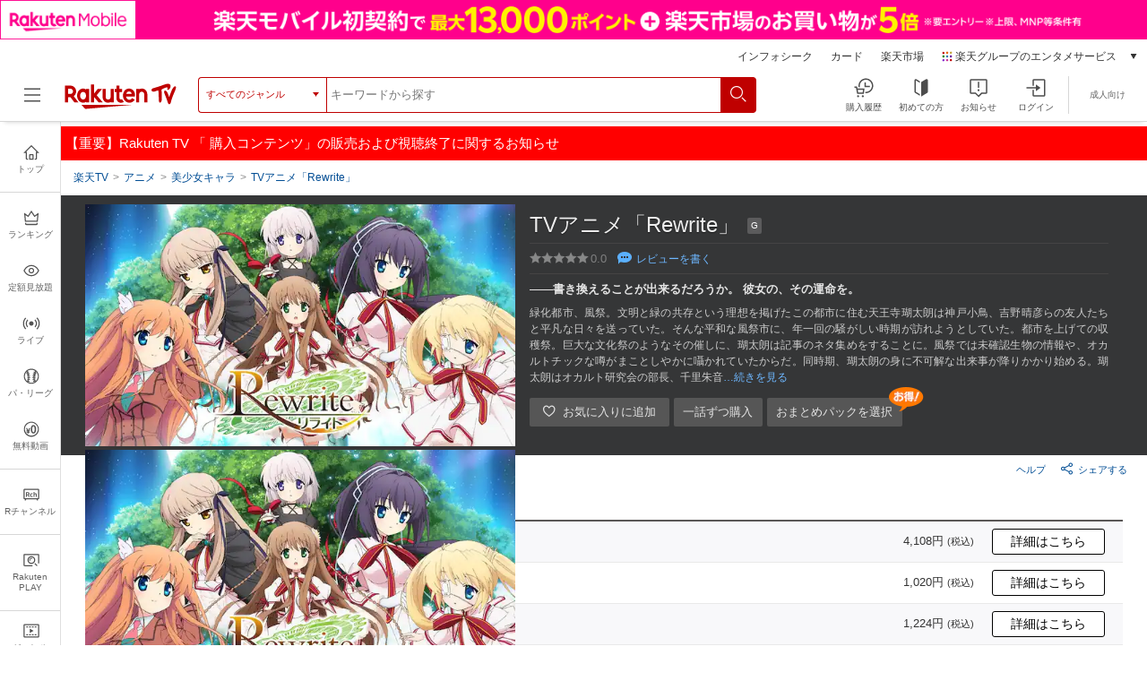

--- FILE ---
content_type: text/html; charset=UTF-8
request_url: https://tv.rakuten.co.jp/content/259875/
body_size: 58137
content:


	
<!DOCTYPE html>
<html lang="ja">
<head>
<meta charset="utf-8">
<meta http-equiv="X-UA-Compatible" content="IE=edge,chrome=1"><script type="text/javascript">(window.NREUM||(NREUM={})).init={privacy:{cookies_enabled:true},ajax:{deny_list:["bam.nr-data.net"]},feature_flags:["soft_nav"],distributed_tracing:{enabled:true}};(window.NREUM||(NREUM={})).loader_config={agentID:"1120420330",accountID:"2041392",trustKey:"1352340",xpid:"VgYDUFVaChAJUlNbBQcFUF0=",licenseKey:"629d739c30",applicationID:"962926269",browserID:"1120420330"};;/*! For license information please see nr-loader-spa-1.308.0.min.js.LICENSE.txt */
(()=>{var e,t,r={384:(e,t,r)=>{"use strict";r.d(t,{NT:()=>a,US:()=>u,Zm:()=>o,bQ:()=>d,dV:()=>c,pV:()=>l});var n=r(6154),i=r(1863),s=r(1910);const a={beacon:"bam.nr-data.net",errorBeacon:"bam.nr-data.net"};function o(){return n.gm.NREUM||(n.gm.NREUM={}),void 0===n.gm.newrelic&&(n.gm.newrelic=n.gm.NREUM),n.gm.NREUM}function c(){let e=o();return e.o||(e.o={ST:n.gm.setTimeout,SI:n.gm.setImmediate||n.gm.setInterval,CT:n.gm.clearTimeout,XHR:n.gm.XMLHttpRequest,REQ:n.gm.Request,EV:n.gm.Event,PR:n.gm.Promise,MO:n.gm.MutationObserver,FETCH:n.gm.fetch,WS:n.gm.WebSocket},(0,s.i)(...Object.values(e.o))),e}function d(e,t){let r=o();r.initializedAgents??={},t.initializedAt={ms:(0,i.t)(),date:new Date},r.initializedAgents[e]=t}function u(e,t){o()[e]=t}function l(){return function(){let e=o();const t=e.info||{};e.info={beacon:a.beacon,errorBeacon:a.errorBeacon,...t}}(),function(){let e=o();const t=e.init||{};e.init={...t}}(),c(),function(){let e=o();const t=e.loader_config||{};e.loader_config={...t}}(),o()}},782:(e,t,r)=>{"use strict";r.d(t,{T:()=>n});const n=r(860).K7.pageViewTiming},860:(e,t,r)=>{"use strict";r.d(t,{$J:()=>u,K7:()=>c,P3:()=>d,XX:()=>i,Yy:()=>o,df:()=>s,qY:()=>n,v4:()=>a});const n="events",i="jserrors",s="browser/blobs",a="rum",o="browser/logs",c={ajax:"ajax",genericEvents:"generic_events",jserrors:i,logging:"logging",metrics:"metrics",pageAction:"page_action",pageViewEvent:"page_view_event",pageViewTiming:"page_view_timing",sessionReplay:"session_replay",sessionTrace:"session_trace",softNav:"soft_navigations",spa:"spa"},d={[c.pageViewEvent]:1,[c.pageViewTiming]:2,[c.metrics]:3,[c.jserrors]:4,[c.spa]:5,[c.ajax]:6,[c.sessionTrace]:7,[c.softNav]:8,[c.sessionReplay]:9,[c.logging]:10,[c.genericEvents]:11},u={[c.pageViewEvent]:a,[c.pageViewTiming]:n,[c.ajax]:n,[c.spa]:n,[c.softNav]:n,[c.metrics]:i,[c.jserrors]:i,[c.sessionTrace]:s,[c.sessionReplay]:s,[c.logging]:o,[c.genericEvents]:"ins"}},944:(e,t,r)=>{"use strict";r.d(t,{R:()=>i});var n=r(3241);function i(e,t){"function"==typeof console.debug&&(console.debug("New Relic Warning: https://github.com/newrelic/newrelic-browser-agent/blob/main/docs/warning-codes.md#".concat(e),t),(0,n.W)({agentIdentifier:null,drained:null,type:"data",name:"warn",feature:"warn",data:{code:e,secondary:t}}))}},993:(e,t,r)=>{"use strict";r.d(t,{A$:()=>s,ET:()=>a,TZ:()=>o,p_:()=>i});var n=r(860);const i={ERROR:"ERROR",WARN:"WARN",INFO:"INFO",DEBUG:"DEBUG",TRACE:"TRACE"},s={OFF:0,ERROR:1,WARN:2,INFO:3,DEBUG:4,TRACE:5},a="log",o=n.K7.logging},1541:(e,t,r)=>{"use strict";r.d(t,{U:()=>i,f:()=>n});const n={MFE:"MFE",BA:"BA"};function i(e,t){if(2!==t?.harvestEndpointVersion)return{};const r=t.agentRef.runtime.appMetadata.agents[0].entityGuid;return e?{"source.id":e.id,"source.name":e.name,"source.type":e.type,"parent.id":e.parent?.id||r,"parent.type":e.parent?.type||n.BA}:{"entity.guid":r,appId:t.agentRef.info.applicationID}}},1687:(e,t,r)=>{"use strict";r.d(t,{Ak:()=>d,Ze:()=>h,x3:()=>u});var n=r(3241),i=r(7836),s=r(3606),a=r(860),o=r(2646);const c={};function d(e,t){const r={staged:!1,priority:a.P3[t]||0};l(e),c[e].get(t)||c[e].set(t,r)}function u(e,t){e&&c[e]&&(c[e].get(t)&&c[e].delete(t),p(e,t,!1),c[e].size&&f(e))}function l(e){if(!e)throw new Error("agentIdentifier required");c[e]||(c[e]=new Map)}function h(e="",t="feature",r=!1){if(l(e),!e||!c[e].get(t)||r)return p(e,t);c[e].get(t).staged=!0,f(e)}function f(e){const t=Array.from(c[e]);t.every(([e,t])=>t.staged)&&(t.sort((e,t)=>e[1].priority-t[1].priority),t.forEach(([t])=>{c[e].delete(t),p(e,t)}))}function p(e,t,r=!0){const a=e?i.ee.get(e):i.ee,c=s.i.handlers;if(!a.aborted&&a.backlog&&c){if((0,n.W)({agentIdentifier:e,type:"lifecycle",name:"drain",feature:t}),r){const e=a.backlog[t],r=c[t];if(r){for(let t=0;e&&t<e.length;++t)g(e[t],r);Object.entries(r).forEach(([e,t])=>{Object.values(t||{}).forEach(t=>{t[0]?.on&&t[0]?.context()instanceof o.y&&t[0].on(e,t[1])})})}}a.isolatedBacklog||delete c[t],a.backlog[t]=null,a.emit("drain-"+t,[])}}function g(e,t){var r=e[1];Object.values(t[r]||{}).forEach(t=>{var r=e[0];if(t[0]===r){var n=t[1],i=e[3],s=e[2];n.apply(i,s)}})}},1738:(e,t,r)=>{"use strict";r.d(t,{U:()=>f,Y:()=>h});var n=r(3241),i=r(9908),s=r(1863),a=r(944),o=r(5701),c=r(3969),d=r(8362),u=r(860),l=r(4261);function h(e,t,r,s){const h=s||r;!h||h[e]&&h[e]!==d.d.prototype[e]||(h[e]=function(){(0,i.p)(c.xV,["API/"+e+"/called"],void 0,u.K7.metrics,r.ee),(0,n.W)({agentIdentifier:r.agentIdentifier,drained:!!o.B?.[r.agentIdentifier],type:"data",name:"api",feature:l.Pl+e,data:{}});try{return t.apply(this,arguments)}catch(e){(0,a.R)(23,e)}})}function f(e,t,r,n,a){const o=e.info;null===r?delete o.jsAttributes[t]:o.jsAttributes[t]=r,(a||null===r)&&(0,i.p)(l.Pl+n,[(0,s.t)(),t,r],void 0,"session",e.ee)}},1741:(e,t,r)=>{"use strict";r.d(t,{W:()=>s});var n=r(944),i=r(4261);class s{#e(e,...t){if(this[e]!==s.prototype[e])return this[e](...t);(0,n.R)(35,e)}addPageAction(e,t){return this.#e(i.hG,e,t)}register(e){return this.#e(i.eY,e)}recordCustomEvent(e,t){return this.#e(i.fF,e,t)}setPageViewName(e,t){return this.#e(i.Fw,e,t)}setCustomAttribute(e,t,r){return this.#e(i.cD,e,t,r)}noticeError(e,t){return this.#e(i.o5,e,t)}setUserId(e,t=!1){return this.#e(i.Dl,e,t)}setApplicationVersion(e){return this.#e(i.nb,e)}setErrorHandler(e){return this.#e(i.bt,e)}addRelease(e,t){return this.#e(i.k6,e,t)}log(e,t){return this.#e(i.$9,e,t)}start(){return this.#e(i.d3)}finished(e){return this.#e(i.BL,e)}recordReplay(){return this.#e(i.CH)}pauseReplay(){return this.#e(i.Tb)}addToTrace(e){return this.#e(i.U2,e)}setCurrentRouteName(e){return this.#e(i.PA,e)}interaction(e){return this.#e(i.dT,e)}wrapLogger(e,t,r){return this.#e(i.Wb,e,t,r)}measure(e,t){return this.#e(i.V1,e,t)}consent(e){return this.#e(i.Pv,e)}}},1863:(e,t,r)=>{"use strict";function n(){return Math.floor(performance.now())}r.d(t,{t:()=>n})},1910:(e,t,r)=>{"use strict";r.d(t,{i:()=>s});var n=r(944);const i=new Map;function s(...e){return e.every(e=>{if(i.has(e))return i.get(e);const t="function"==typeof e?e.toString():"",r=t.includes("[native code]"),s=t.includes("nrWrapper");return r||s||(0,n.R)(64,e?.name||t),i.set(e,r),r})}},2555:(e,t,r)=>{"use strict";r.d(t,{D:()=>o,f:()=>a});var n=r(384),i=r(8122);const s={beacon:n.NT.beacon,errorBeacon:n.NT.errorBeacon,licenseKey:void 0,applicationID:void 0,sa:void 0,queueTime:void 0,applicationTime:void 0,ttGuid:void 0,user:void 0,account:void 0,product:void 0,extra:void 0,jsAttributes:{},userAttributes:void 0,atts:void 0,transactionName:void 0,tNamePlain:void 0};function a(e){try{return!!e.licenseKey&&!!e.errorBeacon&&!!e.applicationID}catch(e){return!1}}const o=e=>(0,i.a)(e,s)},2614:(e,t,r)=>{"use strict";r.d(t,{BB:()=>a,H3:()=>n,g:()=>d,iL:()=>c,tS:()=>o,uh:()=>i,wk:()=>s});const n="NRBA",i="SESSION",s=144e5,a=18e5,o={STARTED:"session-started",PAUSE:"session-pause",RESET:"session-reset",RESUME:"session-resume",UPDATE:"session-update"},c={SAME_TAB:"same-tab",CROSS_TAB:"cross-tab"},d={OFF:0,FULL:1,ERROR:2}},2646:(e,t,r)=>{"use strict";r.d(t,{y:()=>n});class n{constructor(e){this.contextId=e}}},2843:(e,t,r)=>{"use strict";r.d(t,{G:()=>s,u:()=>i});var n=r(3878);function i(e,t=!1,r,i){(0,n.DD)("visibilitychange",function(){if(t)return void("hidden"===document.visibilityState&&e());e(document.visibilityState)},r,i)}function s(e,t,r){(0,n.sp)("pagehide",e,t,r)}},3241:(e,t,r)=>{"use strict";r.d(t,{W:()=>s});var n=r(6154);const i="newrelic";function s(e={}){try{n.gm.dispatchEvent(new CustomEvent(i,{detail:e}))}catch(e){}}},3304:(e,t,r)=>{"use strict";r.d(t,{A:()=>s});var n=r(7836);const i=()=>{const e=new WeakSet;return(t,r)=>{if("object"==typeof r&&null!==r){if(e.has(r))return;e.add(r)}return r}};function s(e){try{return JSON.stringify(e,i())??""}catch(e){try{n.ee.emit("internal-error",[e])}catch(e){}return""}}},3333:(e,t,r)=>{"use strict";r.d(t,{$v:()=>u,TZ:()=>n,Xh:()=>c,Zp:()=>i,kd:()=>d,mq:()=>o,nf:()=>a,qN:()=>s});const n=r(860).K7.genericEvents,i=["auxclick","click","copy","keydown","paste","scrollend"],s=["focus","blur"],a=4,o=1e3,c=2e3,d=["PageAction","UserAction","BrowserPerformance"],u={RESOURCES:"experimental.resources",REGISTER:"register"}},3434:(e,t,r)=>{"use strict";r.d(t,{Jt:()=>s,YM:()=>d});var n=r(7836),i=r(5607);const s="nr@original:".concat(i.W),a=50;var o=Object.prototype.hasOwnProperty,c=!1;function d(e,t){return e||(e=n.ee),r.inPlace=function(e,t,n,i,s){n||(n="");const a="-"===n.charAt(0);for(let o=0;o<t.length;o++){const c=t[o],d=e[c];l(d)||(e[c]=r(d,a?c+n:n,i,c,s))}},r.flag=s,r;function r(t,r,n,c,d){return l(t)?t:(r||(r=""),nrWrapper[s]=t,function(e,t,r){if(Object.defineProperty&&Object.keys)try{return Object.keys(e).forEach(function(r){Object.defineProperty(t,r,{get:function(){return e[r]},set:function(t){return e[r]=t,t}})}),t}catch(e){u([e],r)}for(var n in e)o.call(e,n)&&(t[n]=e[n])}(t,nrWrapper,e),nrWrapper);function nrWrapper(){var s,o,l,h;let f;try{o=this,s=[...arguments],l="function"==typeof n?n(s,o):n||{}}catch(t){u([t,"",[s,o,c],l],e)}i(r+"start",[s,o,c],l,d);const p=performance.now();let g;try{return h=t.apply(o,s),g=performance.now(),h}catch(e){throw g=performance.now(),i(r+"err",[s,o,e],l,d),f=e,f}finally{const e=g-p,t={start:p,end:g,duration:e,isLongTask:e>=a,methodName:c,thrownError:f};t.isLongTask&&i("long-task",[t,o],l,d),i(r+"end",[s,o,h],l,d)}}}function i(r,n,i,s){if(!c||t){var a=c;c=!0;try{e.emit(r,n,i,t,s)}catch(t){u([t,r,n,i],e)}c=a}}}function u(e,t){t||(t=n.ee);try{t.emit("internal-error",e)}catch(e){}}function l(e){return!(e&&"function"==typeof e&&e.apply&&!e[s])}},3606:(e,t,r)=>{"use strict";r.d(t,{i:()=>s});var n=r(9908);s.on=a;var i=s.handlers={};function s(e,t,r,s){a(s||n.d,i,e,t,r)}function a(e,t,r,i,s){s||(s="feature"),e||(e=n.d);var a=t[s]=t[s]||{};(a[r]=a[r]||[]).push([e,i])}},3738:(e,t,r)=>{"use strict";r.d(t,{He:()=>i,Kp:()=>o,Lc:()=>d,Rz:()=>u,TZ:()=>n,bD:()=>s,d3:()=>a,jx:()=>l,sl:()=>h,uP:()=>c});const n=r(860).K7.sessionTrace,i="bstResource",s="resource",a="-start",o="-end",c="fn"+a,d="fn"+o,u="pushState",l=1e3,h=3e4},3785:(e,t,r)=>{"use strict";r.d(t,{R:()=>c,b:()=>d});var n=r(9908),i=r(1863),s=r(860),a=r(3969),o=r(993);function c(e,t,r={},c=o.p_.INFO,d=!0,u,l=(0,i.t)()){(0,n.p)(a.xV,["API/logging/".concat(c.toLowerCase(),"/called")],void 0,s.K7.metrics,e),(0,n.p)(o.ET,[l,t,r,c,d,u],void 0,s.K7.logging,e)}function d(e){return"string"==typeof e&&Object.values(o.p_).some(t=>t===e.toUpperCase().trim())}},3878:(e,t,r)=>{"use strict";function n(e,t){return{capture:e,passive:!1,signal:t}}function i(e,t,r=!1,i){window.addEventListener(e,t,n(r,i))}function s(e,t,r=!1,i){document.addEventListener(e,t,n(r,i))}r.d(t,{DD:()=>s,jT:()=>n,sp:()=>i})},3962:(e,t,r)=>{"use strict";r.d(t,{AM:()=>a,O2:()=>l,OV:()=>s,Qu:()=>h,TZ:()=>c,ih:()=>f,pP:()=>o,t1:()=>u,tC:()=>i,wD:()=>d});var n=r(860);const i=["click","keydown","submit"],s="popstate",a="api",o="initialPageLoad",c=n.K7.softNav,d=5e3,u=500,l={INITIAL_PAGE_LOAD:"",ROUTE_CHANGE:1,UNSPECIFIED:2},h={INTERACTION:1,AJAX:2,CUSTOM_END:3,CUSTOM_TRACER:4},f={IP:"in progress",PF:"pending finish",FIN:"finished",CAN:"cancelled"}},3969:(e,t,r)=>{"use strict";r.d(t,{TZ:()=>n,XG:()=>o,rs:()=>i,xV:()=>a,z_:()=>s});const n=r(860).K7.metrics,i="sm",s="cm",a="storeSupportabilityMetrics",o="storeEventMetrics"},4234:(e,t,r)=>{"use strict";r.d(t,{W:()=>s});var n=r(7836),i=r(1687);class s{constructor(e,t){this.agentIdentifier=e,this.ee=n.ee.get(e),this.featureName=t,this.blocked=!1}deregisterDrain(){(0,i.x3)(this.agentIdentifier,this.featureName)}}},4261:(e,t,r)=>{"use strict";r.d(t,{$9:()=>u,BL:()=>c,CH:()=>p,Dl:()=>R,Fw:()=>w,PA:()=>v,Pl:()=>n,Pv:()=>A,Tb:()=>h,U2:()=>a,V1:()=>E,Wb:()=>T,bt:()=>y,cD:()=>b,d3:()=>x,dT:()=>d,eY:()=>g,fF:()=>f,hG:()=>s,hw:()=>i,k6:()=>o,nb:()=>m,o5:()=>l});const n="api-",i=n+"ixn-",s="addPageAction",a="addToTrace",o="addRelease",c="finished",d="interaction",u="log",l="noticeError",h="pauseReplay",f="recordCustomEvent",p="recordReplay",g="register",m="setApplicationVersion",v="setCurrentRouteName",b="setCustomAttribute",y="setErrorHandler",w="setPageViewName",R="setUserId",x="start",T="wrapLogger",E="measure",A="consent"},5205:(e,t,r)=>{"use strict";r.d(t,{j:()=>S});var n=r(384),i=r(1741);var s=r(2555),a=r(3333);const o=e=>{if(!e||"string"!=typeof e)return!1;try{document.createDocumentFragment().querySelector(e)}catch{return!1}return!0};var c=r(2614),d=r(944),u=r(8122);const l="[data-nr-mask]",h=e=>(0,u.a)(e,(()=>{const e={feature_flags:[],experimental:{allow_registered_children:!1,resources:!1},mask_selector:"*",block_selector:"[data-nr-block]",mask_input_options:{color:!1,date:!1,"datetime-local":!1,email:!1,month:!1,number:!1,range:!1,search:!1,tel:!1,text:!1,time:!1,url:!1,week:!1,textarea:!1,select:!1,password:!0}};return{ajax:{deny_list:void 0,block_internal:!0,enabled:!0,autoStart:!0},api:{get allow_registered_children(){return e.feature_flags.includes(a.$v.REGISTER)||e.experimental.allow_registered_children},set allow_registered_children(t){e.experimental.allow_registered_children=t},duplicate_registered_data:!1},browser_consent_mode:{enabled:!1},distributed_tracing:{enabled:void 0,exclude_newrelic_header:void 0,cors_use_newrelic_header:void 0,cors_use_tracecontext_headers:void 0,allowed_origins:void 0},get feature_flags(){return e.feature_flags},set feature_flags(t){e.feature_flags=t},generic_events:{enabled:!0,autoStart:!0},harvest:{interval:30},jserrors:{enabled:!0,autoStart:!0},logging:{enabled:!0,autoStart:!0},metrics:{enabled:!0,autoStart:!0},obfuscate:void 0,page_action:{enabled:!0},page_view_event:{enabled:!0,autoStart:!0},page_view_timing:{enabled:!0,autoStart:!0},performance:{capture_marks:!1,capture_measures:!1,capture_detail:!0,resources:{get enabled(){return e.feature_flags.includes(a.$v.RESOURCES)||e.experimental.resources},set enabled(t){e.experimental.resources=t},asset_types:[],first_party_domains:[],ignore_newrelic:!0}},privacy:{cookies_enabled:!0},proxy:{assets:void 0,beacon:void 0},session:{expiresMs:c.wk,inactiveMs:c.BB},session_replay:{autoStart:!0,enabled:!1,preload:!1,sampling_rate:10,error_sampling_rate:100,collect_fonts:!1,inline_images:!1,fix_stylesheets:!0,mask_all_inputs:!0,get mask_text_selector(){return e.mask_selector},set mask_text_selector(t){o(t)?e.mask_selector="".concat(t,",").concat(l):""===t||null===t?e.mask_selector=l:(0,d.R)(5,t)},get block_class(){return"nr-block"},get ignore_class(){return"nr-ignore"},get mask_text_class(){return"nr-mask"},get block_selector(){return e.block_selector},set block_selector(t){o(t)?e.block_selector+=",".concat(t):""!==t&&(0,d.R)(6,t)},get mask_input_options(){return e.mask_input_options},set mask_input_options(t){t&&"object"==typeof t?e.mask_input_options={...t,password:!0}:(0,d.R)(7,t)}},session_trace:{enabled:!0,autoStart:!0},soft_navigations:{enabled:!0,autoStart:!0},spa:{enabled:!0,autoStart:!0},ssl:void 0,user_actions:{enabled:!0,elementAttributes:["id","className","tagName","type"]}}})());var f=r(6154),p=r(9324);let g=0;const m={buildEnv:p.F3,distMethod:p.Xs,version:p.xv,originTime:f.WN},v={consented:!1},b={appMetadata:{},get consented(){return this.session?.state?.consent||v.consented},set consented(e){v.consented=e},customTransaction:void 0,denyList:void 0,disabled:!1,harvester:void 0,isolatedBacklog:!1,isRecording:!1,loaderType:void 0,maxBytes:3e4,obfuscator:void 0,onerror:void 0,ptid:void 0,releaseIds:{},session:void 0,timeKeeper:void 0,registeredEntities:[],jsAttributesMetadata:{bytes:0},get harvestCount(){return++g}},y=e=>{const t=(0,u.a)(e,b),r=Object.keys(m).reduce((e,t)=>(e[t]={value:m[t],writable:!1,configurable:!0,enumerable:!0},e),{});return Object.defineProperties(t,r)};var w=r(5701);const R=e=>{const t=e.startsWith("http");e+="/",r.p=t?e:"https://"+e};var x=r(7836),T=r(3241);const E={accountID:void 0,trustKey:void 0,agentID:void 0,licenseKey:void 0,applicationID:void 0,xpid:void 0},A=e=>(0,u.a)(e,E),_=new Set;function S(e,t={},r,a){let{init:o,info:c,loader_config:d,runtime:u={},exposed:l=!0}=t;if(!c){const e=(0,n.pV)();o=e.init,c=e.info,d=e.loader_config}e.init=h(o||{}),e.loader_config=A(d||{}),c.jsAttributes??={},f.bv&&(c.jsAttributes.isWorker=!0),e.info=(0,s.D)(c);const p=e.init,g=[c.beacon,c.errorBeacon];_.has(e.agentIdentifier)||(p.proxy.assets&&(R(p.proxy.assets),g.push(p.proxy.assets)),p.proxy.beacon&&g.push(p.proxy.beacon),e.beacons=[...g],function(e){const t=(0,n.pV)();Object.getOwnPropertyNames(i.W.prototype).forEach(r=>{const n=i.W.prototype[r];if("function"!=typeof n||"constructor"===n)return;let s=t[r];e[r]&&!1!==e.exposed&&"micro-agent"!==e.runtime?.loaderType&&(t[r]=(...t)=>{const n=e[r](...t);return s?s(...t):n})})}(e),(0,n.US)("activatedFeatures",w.B)),u.denyList=[...p.ajax.deny_list||[],...p.ajax.block_internal?g:[]],u.ptid=e.agentIdentifier,u.loaderType=r,e.runtime=y(u),_.has(e.agentIdentifier)||(e.ee=x.ee.get(e.agentIdentifier),e.exposed=l,(0,T.W)({agentIdentifier:e.agentIdentifier,drained:!!w.B?.[e.agentIdentifier],type:"lifecycle",name:"initialize",feature:void 0,data:e.config})),_.add(e.agentIdentifier)}},5270:(e,t,r)=>{"use strict";r.d(t,{Aw:()=>a,SR:()=>s,rF:()=>o});var n=r(384),i=r(7767);function s(e){return!!(0,n.dV)().o.MO&&(0,i.V)(e)&&!0===e?.session_trace.enabled}function a(e){return!0===e?.session_replay.preload&&s(e)}function o(e,t){try{if("string"==typeof t?.type){if("password"===t.type.toLowerCase())return"*".repeat(e?.length||0);if(void 0!==t?.dataset?.nrUnmask||t?.classList?.contains("nr-unmask"))return e}}catch(e){}return"string"==typeof e?e.replace(/[\S]/g,"*"):"*".repeat(e?.length||0)}},5289:(e,t,r)=>{"use strict";r.d(t,{GG:()=>a,Qr:()=>c,sB:()=>o});var n=r(3878),i=r(6389);function s(){return"undefined"==typeof document||"complete"===document.readyState}function a(e,t){if(s())return e();const r=(0,i.J)(e),a=setInterval(()=>{s()&&(clearInterval(a),r())},500);(0,n.sp)("load",r,t)}function o(e){if(s())return e();(0,n.DD)("DOMContentLoaded",e)}function c(e){if(s())return e();(0,n.sp)("popstate",e)}},5607:(e,t,r)=>{"use strict";r.d(t,{W:()=>n});const n=(0,r(9566).bz)()},5701:(e,t,r)=>{"use strict";r.d(t,{B:()=>s,t:()=>a});var n=r(3241);const i=new Set,s={};function a(e,t){const r=t.agentIdentifier;s[r]??={},e&&"object"==typeof e&&(i.has(r)||(t.ee.emit("rumresp",[e]),s[r]=e,i.add(r),(0,n.W)({agentIdentifier:r,loaded:!0,drained:!0,type:"lifecycle",name:"load",feature:void 0,data:e})))}},6154:(e,t,r)=>{"use strict";r.d(t,{OF:()=>d,RI:()=>i,WN:()=>h,bv:()=>s,eN:()=>f,gm:()=>a,lR:()=>l,m:()=>c,mw:()=>o,sb:()=>u});var n=r(1863);const i="undefined"!=typeof window&&!!window.document,s="undefined"!=typeof WorkerGlobalScope&&("undefined"!=typeof self&&self instanceof WorkerGlobalScope&&self.navigator instanceof WorkerNavigator||"undefined"!=typeof globalThis&&globalThis instanceof WorkerGlobalScope&&globalThis.navigator instanceof WorkerNavigator),a=i?window:"undefined"!=typeof WorkerGlobalScope&&("undefined"!=typeof self&&self instanceof WorkerGlobalScope&&self||"undefined"!=typeof globalThis&&globalThis instanceof WorkerGlobalScope&&globalThis),o=Boolean("hidden"===a?.document?.visibilityState),c=""+a?.location,d=/iPad|iPhone|iPod/.test(a.navigator?.userAgent),u=d&&"undefined"==typeof SharedWorker,l=(()=>{const e=a.navigator?.userAgent?.match(/Firefox[/\s](\d+\.\d+)/);return Array.isArray(e)&&e.length>=2?+e[1]:0})(),h=Date.now()-(0,n.t)(),f=()=>"undefined"!=typeof PerformanceNavigationTiming&&a?.performance?.getEntriesByType("navigation")?.[0]?.responseStart},6344:(e,t,r)=>{"use strict";r.d(t,{BB:()=>u,Qb:()=>l,TZ:()=>i,Ug:()=>a,Vh:()=>s,_s:()=>o,bc:()=>d,yP:()=>c});var n=r(2614);const i=r(860).K7.sessionReplay,s="errorDuringReplay",a=.12,o={DomContentLoaded:0,Load:1,FullSnapshot:2,IncrementalSnapshot:3,Meta:4,Custom:5},c={[n.g.ERROR]:15e3,[n.g.FULL]:3e5,[n.g.OFF]:0},d={RESET:{message:"Session was reset",sm:"Reset"},IMPORT:{message:"Recorder failed to import",sm:"Import"},TOO_MANY:{message:"429: Too Many Requests",sm:"Too-Many"},TOO_BIG:{message:"Payload was too large",sm:"Too-Big"},CROSS_TAB:{message:"Session Entity was set to OFF on another tab",sm:"Cross-Tab"},ENTITLEMENTS:{message:"Session Replay is not allowed and will not be started",sm:"Entitlement"}},u=5e3,l={API:"api",RESUME:"resume",SWITCH_TO_FULL:"switchToFull",INITIALIZE:"initialize",PRELOAD:"preload"}},6389:(e,t,r)=>{"use strict";function n(e,t=500,r={}){const n=r?.leading||!1;let i;return(...r)=>{n&&void 0===i&&(e.apply(this,r),i=setTimeout(()=>{i=clearTimeout(i)},t)),n||(clearTimeout(i),i=setTimeout(()=>{e.apply(this,r)},t))}}function i(e){let t=!1;return(...r)=>{t||(t=!0,e.apply(this,r))}}r.d(t,{J:()=>i,s:()=>n})},6630:(e,t,r)=>{"use strict";r.d(t,{T:()=>n});const n=r(860).K7.pageViewEvent},6774:(e,t,r)=>{"use strict";r.d(t,{T:()=>n});const n=r(860).K7.jserrors},7295:(e,t,r)=>{"use strict";r.d(t,{Xv:()=>a,gX:()=>i,iW:()=>s});var n=[];function i(e){if(!e||s(e))return!1;if(0===n.length)return!0;if("*"===n[0].hostname)return!1;for(var t=0;t<n.length;t++){var r=n[t];if(r.hostname.test(e.hostname)&&r.pathname.test(e.pathname))return!1}return!0}function s(e){return void 0===e.hostname}function a(e){if(n=[],e&&e.length)for(var t=0;t<e.length;t++){let r=e[t];if(!r)continue;if("*"===r)return void(n=[{hostname:"*"}]);0===r.indexOf("http://")?r=r.substring(7):0===r.indexOf("https://")&&(r=r.substring(8));const i=r.indexOf("/");let s,a;i>0?(s=r.substring(0,i),a=r.substring(i)):(s=r,a="*");let[c]=s.split(":");n.push({hostname:o(c),pathname:o(a,!0)})}}function o(e,t=!1){const r=e.replace(/[.+?^${}()|[\]\\]/g,e=>"\\"+e).replace(/\*/g,".*?");return new RegExp((t?"^":"")+r+"$")}},7485:(e,t,r)=>{"use strict";r.d(t,{D:()=>i});var n=r(6154);function i(e){if(0===(e||"").indexOf("data:"))return{protocol:"data"};try{const t=new URL(e,location.href),r={port:t.port,hostname:t.hostname,pathname:t.pathname,search:t.search,protocol:t.protocol.slice(0,t.protocol.indexOf(":")),sameOrigin:t.protocol===n.gm?.location?.protocol&&t.host===n.gm?.location?.host};return r.port&&""!==r.port||("http:"===t.protocol&&(r.port="80"),"https:"===t.protocol&&(r.port="443")),r.pathname&&""!==r.pathname?r.pathname.startsWith("/")||(r.pathname="/".concat(r.pathname)):r.pathname="/",r}catch(e){return{}}}},7699:(e,t,r)=>{"use strict";r.d(t,{It:()=>s,KC:()=>o,No:()=>i,qh:()=>a});var n=r(860);const i=16e3,s=1e6,a="SESSION_ERROR",o={[n.K7.logging]:!0,[n.K7.genericEvents]:!1,[n.K7.jserrors]:!1,[n.K7.ajax]:!1}},7767:(e,t,r)=>{"use strict";r.d(t,{V:()=>i});var n=r(6154);const i=e=>n.RI&&!0===e?.privacy.cookies_enabled},7836:(e,t,r)=>{"use strict";r.d(t,{P:()=>o,ee:()=>c});var n=r(384),i=r(8990),s=r(2646),a=r(5607);const o="nr@context:".concat(a.W),c=function e(t,r){var n={},a={},u={},l=!1;try{l=16===r.length&&d.initializedAgents?.[r]?.runtime.isolatedBacklog}catch(e){}var h={on:p,addEventListener:p,removeEventListener:function(e,t){var r=n[e];if(!r)return;for(var i=0;i<r.length;i++)r[i]===t&&r.splice(i,1)},emit:function(e,r,n,i,s){!1!==s&&(s=!0);if(c.aborted&&!i)return;t&&s&&t.emit(e,r,n);var o=f(n);g(e).forEach(e=>{e.apply(o,r)});var d=v()[a[e]];d&&d.push([h,e,r,o]);return o},get:m,listeners:g,context:f,buffer:function(e,t){const r=v();if(t=t||"feature",h.aborted)return;Object.entries(e||{}).forEach(([e,n])=>{a[n]=t,t in r||(r[t]=[])})},abort:function(){h._aborted=!0,Object.keys(h.backlog).forEach(e=>{delete h.backlog[e]})},isBuffering:function(e){return!!v()[a[e]]},debugId:r,backlog:l?{}:t&&"object"==typeof t.backlog?t.backlog:{},isolatedBacklog:l};return Object.defineProperty(h,"aborted",{get:()=>{let e=h._aborted||!1;return e||(t&&(e=t.aborted),e)}}),h;function f(e){return e&&e instanceof s.y?e:e?(0,i.I)(e,o,()=>new s.y(o)):new s.y(o)}function p(e,t){n[e]=g(e).concat(t)}function g(e){return n[e]||[]}function m(t){return u[t]=u[t]||e(h,t)}function v(){return h.backlog}}(void 0,"globalEE"),d=(0,n.Zm)();d.ee||(d.ee=c)},8122:(e,t,r)=>{"use strict";r.d(t,{a:()=>i});var n=r(944);function i(e,t){try{if(!e||"object"!=typeof e)return(0,n.R)(3);if(!t||"object"!=typeof t)return(0,n.R)(4);const r=Object.create(Object.getPrototypeOf(t),Object.getOwnPropertyDescriptors(t)),s=0===Object.keys(r).length?e:r;for(let a in s)if(void 0!==e[a])try{if(null===e[a]){r[a]=null;continue}Array.isArray(e[a])&&Array.isArray(t[a])?r[a]=Array.from(new Set([...e[a],...t[a]])):"object"==typeof e[a]&&"object"==typeof t[a]?r[a]=i(e[a],t[a]):r[a]=e[a]}catch(e){r[a]||(0,n.R)(1,e)}return r}catch(e){(0,n.R)(2,e)}}},8139:(e,t,r)=>{"use strict";r.d(t,{u:()=>h});var n=r(7836),i=r(3434),s=r(8990),a=r(6154);const o={},c=a.gm.XMLHttpRequest,d="addEventListener",u="removeEventListener",l="nr@wrapped:".concat(n.P);function h(e){var t=function(e){return(e||n.ee).get("events")}(e);if(o[t.debugId]++)return t;o[t.debugId]=1;var r=(0,i.YM)(t,!0);function h(e){r.inPlace(e,[d,u],"-",p)}function p(e,t){return e[1]}return"getPrototypeOf"in Object&&(a.RI&&f(document,h),c&&f(c.prototype,h),f(a.gm,h)),t.on(d+"-start",function(e,t){var n=e[1];if(null!==n&&("function"==typeof n||"object"==typeof n)&&"newrelic"!==e[0]){var i=(0,s.I)(n,l,function(){var e={object:function(){if("function"!=typeof n.handleEvent)return;return n.handleEvent.apply(n,arguments)},function:n}[typeof n];return e?r(e,"fn-",null,e.name||"anonymous"):n});this.wrapped=e[1]=i}}),t.on(u+"-start",function(e){e[1]=this.wrapped||e[1]}),t}function f(e,t,...r){let n=e;for(;"object"==typeof n&&!Object.prototype.hasOwnProperty.call(n,d);)n=Object.getPrototypeOf(n);n&&t(n,...r)}},8362:(e,t,r)=>{"use strict";r.d(t,{d:()=>s});var n=r(9566),i=r(1741);class s extends i.W{agentIdentifier=(0,n.LA)(16)}},8374:(e,t,r)=>{r.nc=(()=>{try{return document?.currentScript?.nonce}catch(e){}return""})()},8990:(e,t,r)=>{"use strict";r.d(t,{I:()=>i});var n=Object.prototype.hasOwnProperty;function i(e,t,r){if(n.call(e,t))return e[t];var i=r();if(Object.defineProperty&&Object.keys)try{return Object.defineProperty(e,t,{value:i,writable:!0,enumerable:!1}),i}catch(e){}return e[t]=i,i}},9119:(e,t,r)=>{"use strict";r.d(t,{L:()=>s});var n=/([^?#]*)[^#]*(#[^?]*|$).*/,i=/([^?#]*)().*/;function s(e,t){return e?e.replace(t?n:i,"$1$2"):e}},9300:(e,t,r)=>{"use strict";r.d(t,{T:()=>n});const n=r(860).K7.ajax},9324:(e,t,r)=>{"use strict";r.d(t,{AJ:()=>a,F3:()=>i,Xs:()=>s,Yq:()=>o,xv:()=>n});const n="1.308.0",i="PROD",s="CDN",a="@newrelic/rrweb",o="1.0.1"},9566:(e,t,r)=>{"use strict";r.d(t,{LA:()=>o,ZF:()=>c,bz:()=>a,el:()=>d});var n=r(6154);const i="xxxxxxxx-xxxx-4xxx-yxxx-xxxxxxxxxxxx";function s(e,t){return e?15&e[t]:16*Math.random()|0}function a(){const e=n.gm?.crypto||n.gm?.msCrypto;let t,r=0;return e&&e.getRandomValues&&(t=e.getRandomValues(new Uint8Array(30))),i.split("").map(e=>"x"===e?s(t,r++).toString(16):"y"===e?(3&s()|8).toString(16):e).join("")}function o(e){const t=n.gm?.crypto||n.gm?.msCrypto;let r,i=0;t&&t.getRandomValues&&(r=t.getRandomValues(new Uint8Array(e)));const a=[];for(var o=0;o<e;o++)a.push(s(r,i++).toString(16));return a.join("")}function c(){return o(16)}function d(){return o(32)}},9908:(e,t,r)=>{"use strict";r.d(t,{d:()=>n,p:()=>i});var n=r(7836).ee.get("handle");function i(e,t,r,i,s){s?(s.buffer([e],i),s.emit(e,t,r)):(n.buffer([e],i),n.emit(e,t,r))}}},n={};function i(e){var t=n[e];if(void 0!==t)return t.exports;var s=n[e]={exports:{}};return r[e](s,s.exports,i),s.exports}i.m=r,i.d=(e,t)=>{for(var r in t)i.o(t,r)&&!i.o(e,r)&&Object.defineProperty(e,r,{enumerable:!0,get:t[r]})},i.f={},i.e=e=>Promise.all(Object.keys(i.f).reduce((t,r)=>(i.f[r](e,t),t),[])),i.u=e=>({212:"nr-spa-compressor",249:"nr-spa-recorder",478:"nr-spa"}[e]+"-1.308.0.min.js"),i.o=(e,t)=>Object.prototype.hasOwnProperty.call(e,t),e={},t="NRBA-1.308.0.PROD:",i.l=(r,n,s,a)=>{if(e[r])e[r].push(n);else{var o,c;if(void 0!==s)for(var d=document.getElementsByTagName("script"),u=0;u<d.length;u++){var l=d[u];if(l.getAttribute("src")==r||l.getAttribute("data-webpack")==t+s){o=l;break}}if(!o){c=!0;var h={478:"sha512-RSfSVnmHk59T/uIPbdSE0LPeqcEdF4/+XhfJdBuccH5rYMOEZDhFdtnh6X6nJk7hGpzHd9Ujhsy7lZEz/ORYCQ==",249:"sha512-ehJXhmntm85NSqW4MkhfQqmeKFulra3klDyY0OPDUE+sQ3GokHlPh1pmAzuNy//3j4ac6lzIbmXLvGQBMYmrkg==",212:"sha512-B9h4CR46ndKRgMBcK+j67uSR2RCnJfGefU+A7FrgR/k42ovXy5x/MAVFiSvFxuVeEk/pNLgvYGMp1cBSK/G6Fg=="};(o=document.createElement("script")).charset="utf-8",i.nc&&o.setAttribute("nonce",i.nc),o.setAttribute("data-webpack",t+s),o.src=r,0!==o.src.indexOf(window.location.origin+"/")&&(o.crossOrigin="anonymous"),h[a]&&(o.integrity=h[a])}e[r]=[n];var f=(t,n)=>{o.onerror=o.onload=null,clearTimeout(p);var i=e[r];if(delete e[r],o.parentNode&&o.parentNode.removeChild(o),i&&i.forEach(e=>e(n)),t)return t(n)},p=setTimeout(f.bind(null,void 0,{type:"timeout",target:o}),12e4);o.onerror=f.bind(null,o.onerror),o.onload=f.bind(null,o.onload),c&&document.head.appendChild(o)}},i.r=e=>{"undefined"!=typeof Symbol&&Symbol.toStringTag&&Object.defineProperty(e,Symbol.toStringTag,{value:"Module"}),Object.defineProperty(e,"__esModule",{value:!0})},i.p="https://js-agent.newrelic.com/",(()=>{var e={38:0,788:0};i.f.j=(t,r)=>{var n=i.o(e,t)?e[t]:void 0;if(0!==n)if(n)r.push(n[2]);else{var s=new Promise((r,i)=>n=e[t]=[r,i]);r.push(n[2]=s);var a=i.p+i.u(t),o=new Error;i.l(a,r=>{if(i.o(e,t)&&(0!==(n=e[t])&&(e[t]=void 0),n)){var s=r&&("load"===r.type?"missing":r.type),a=r&&r.target&&r.target.src;o.message="Loading chunk "+t+" failed: ("+s+": "+a+")",o.name="ChunkLoadError",o.type=s,o.request=a,n[1](o)}},"chunk-"+t,t)}};var t=(t,r)=>{var n,s,[a,o,c]=r,d=0;if(a.some(t=>0!==e[t])){for(n in o)i.o(o,n)&&(i.m[n]=o[n]);if(c)c(i)}for(t&&t(r);d<a.length;d++)s=a[d],i.o(e,s)&&e[s]&&e[s][0](),e[s]=0},r=self["webpackChunk:NRBA-1.308.0.PROD"]=self["webpackChunk:NRBA-1.308.0.PROD"]||[];r.forEach(t.bind(null,0)),r.push=t.bind(null,r.push.bind(r))})(),(()=>{"use strict";i(8374);var e=i(8362),t=i(860);const r=Object.values(t.K7);var n=i(5205);var s=i(9908),a=i(1863),o=i(4261),c=i(1738);var d=i(1687),u=i(4234),l=i(5289),h=i(6154),f=i(944),p=i(5270),g=i(7767),m=i(6389),v=i(7699);class b extends u.W{constructor(e,t){super(e.agentIdentifier,t),this.agentRef=e,this.abortHandler=void 0,this.featAggregate=void 0,this.loadedSuccessfully=void 0,this.onAggregateImported=new Promise(e=>{this.loadedSuccessfully=e}),this.deferred=Promise.resolve(),!1===e.init[this.featureName].autoStart?this.deferred=new Promise((t,r)=>{this.ee.on("manual-start-all",(0,m.J)(()=>{(0,d.Ak)(e.agentIdentifier,this.featureName),t()}))}):(0,d.Ak)(e.agentIdentifier,t)}importAggregator(e,t,r={}){if(this.featAggregate)return;const n=async()=>{let n;await this.deferred;try{if((0,g.V)(e.init)){const{setupAgentSession:t}=await i.e(478).then(i.bind(i,8766));n=t(e)}}catch(e){(0,f.R)(20,e),this.ee.emit("internal-error",[e]),(0,s.p)(v.qh,[e],void 0,this.featureName,this.ee)}try{if(!this.#t(this.featureName,n,e.init))return(0,d.Ze)(this.agentIdentifier,this.featureName),void this.loadedSuccessfully(!1);const{Aggregate:i}=await t();this.featAggregate=new i(e,r),e.runtime.harvester.initializedAggregates.push(this.featAggregate),this.loadedSuccessfully(!0)}catch(e){(0,f.R)(34,e),this.abortHandler?.(),(0,d.Ze)(this.agentIdentifier,this.featureName,!0),this.loadedSuccessfully(!1),this.ee&&this.ee.abort()}};h.RI?(0,l.GG)(()=>n(),!0):n()}#t(e,r,n){if(this.blocked)return!1;switch(e){case t.K7.sessionReplay:return(0,p.SR)(n)&&!!r;case t.K7.sessionTrace:return!!r;default:return!0}}}var y=i(6630),w=i(2614),R=i(3241);class x extends b{static featureName=y.T;constructor(e){var t;super(e,y.T),this.setupInspectionEvents(e.agentIdentifier),t=e,(0,c.Y)(o.Fw,function(e,r){"string"==typeof e&&("/"!==e.charAt(0)&&(e="/"+e),t.runtime.customTransaction=(r||"http://custom.transaction")+e,(0,s.p)(o.Pl+o.Fw,[(0,a.t)()],void 0,void 0,t.ee))},t),this.importAggregator(e,()=>i.e(478).then(i.bind(i,2467)))}setupInspectionEvents(e){const t=(t,r)=>{t&&(0,R.W)({agentIdentifier:e,timeStamp:t.timeStamp,loaded:"complete"===t.target.readyState,type:"window",name:r,data:t.target.location+""})};(0,l.sB)(e=>{t(e,"DOMContentLoaded")}),(0,l.GG)(e=>{t(e,"load")}),(0,l.Qr)(e=>{t(e,"navigate")}),this.ee.on(w.tS.UPDATE,(t,r)=>{(0,R.W)({agentIdentifier:e,type:"lifecycle",name:"session",data:r})})}}var T=i(384);class E extends e.d{constructor(e){var t;(super(),h.gm)?(this.features={},(0,T.bQ)(this.agentIdentifier,this),this.desiredFeatures=new Set(e.features||[]),this.desiredFeatures.add(x),(0,n.j)(this,e,e.loaderType||"agent"),t=this,(0,c.Y)(o.cD,function(e,r,n=!1){if("string"==typeof e){if(["string","number","boolean"].includes(typeof r)||null===r)return(0,c.U)(t,e,r,o.cD,n);(0,f.R)(40,typeof r)}else(0,f.R)(39,typeof e)},t),function(e){(0,c.Y)(o.Dl,function(t,r=!1){if("string"!=typeof t&&null!==t)return void(0,f.R)(41,typeof t);const n=e.info.jsAttributes["enduser.id"];r&&null!=n&&n!==t?(0,s.p)(o.Pl+"setUserIdAndResetSession",[t],void 0,"session",e.ee):(0,c.U)(e,"enduser.id",t,o.Dl,!0)},e)}(this),function(e){(0,c.Y)(o.nb,function(t){if("string"==typeof t||null===t)return(0,c.U)(e,"application.version",t,o.nb,!1);(0,f.R)(42,typeof t)},e)}(this),function(e){(0,c.Y)(o.d3,function(){e.ee.emit("manual-start-all")},e)}(this),function(e){(0,c.Y)(o.Pv,function(t=!0){if("boolean"==typeof t){if((0,s.p)(o.Pl+o.Pv,[t],void 0,"session",e.ee),e.runtime.consented=t,t){const t=e.features.page_view_event;t.onAggregateImported.then(e=>{const r=t.featAggregate;e&&!r.sentRum&&r.sendRum()})}}else(0,f.R)(65,typeof t)},e)}(this),this.run()):(0,f.R)(21)}get config(){return{info:this.info,init:this.init,loader_config:this.loader_config,runtime:this.runtime}}get api(){return this}run(){try{const e=function(e){const t={};return r.forEach(r=>{t[r]=!!e[r]?.enabled}),t}(this.init),n=[...this.desiredFeatures];n.sort((e,r)=>t.P3[e.featureName]-t.P3[r.featureName]),n.forEach(r=>{if(!e[r.featureName]&&r.featureName!==t.K7.pageViewEvent)return;if(r.featureName===t.K7.spa)return void(0,f.R)(67);const n=function(e){switch(e){case t.K7.ajax:return[t.K7.jserrors];case t.K7.sessionTrace:return[t.K7.ajax,t.K7.pageViewEvent];case t.K7.sessionReplay:return[t.K7.sessionTrace];case t.K7.pageViewTiming:return[t.K7.pageViewEvent];default:return[]}}(r.featureName).filter(e=>!(e in this.features));n.length>0&&(0,f.R)(36,{targetFeature:r.featureName,missingDependencies:n}),this.features[r.featureName]=new r(this)})}catch(e){(0,f.R)(22,e);for(const e in this.features)this.features[e].abortHandler?.();const t=(0,T.Zm)();delete t.initializedAgents[this.agentIdentifier]?.features,delete this.sharedAggregator;return t.ee.get(this.agentIdentifier).abort(),!1}}}var A=i(2843),_=i(782);class S extends b{static featureName=_.T;constructor(e){super(e,_.T),h.RI&&((0,A.u)(()=>(0,s.p)("docHidden",[(0,a.t)()],void 0,_.T,this.ee),!0),(0,A.G)(()=>(0,s.p)("winPagehide",[(0,a.t)()],void 0,_.T,this.ee)),this.importAggregator(e,()=>i.e(478).then(i.bind(i,9917))))}}var O=i(3969);class I extends b{static featureName=O.TZ;constructor(e){super(e,O.TZ),h.RI&&document.addEventListener("securitypolicyviolation",e=>{(0,s.p)(O.xV,["Generic/CSPViolation/Detected"],void 0,this.featureName,this.ee)}),this.importAggregator(e,()=>i.e(478).then(i.bind(i,6555)))}}var N=i(6774),P=i(3878),k=i(3304);class D{constructor(e,t,r,n,i){this.name="UncaughtError",this.message="string"==typeof e?e:(0,k.A)(e),this.sourceURL=t,this.line=r,this.column=n,this.__newrelic=i}}function C(e){return M(e)?e:new D(void 0!==e?.message?e.message:e,e?.filename||e?.sourceURL,e?.lineno||e?.line,e?.colno||e?.col,e?.__newrelic,e?.cause)}function j(e){const t="Unhandled Promise Rejection: ";if(!e?.reason)return;if(M(e.reason)){try{e.reason.message.startsWith(t)||(e.reason.message=t+e.reason.message)}catch(e){}return C(e.reason)}const r=C(e.reason);return(r.message||"").startsWith(t)||(r.message=t+r.message),r}function L(e){if(e.error instanceof SyntaxError&&!/:\d+$/.test(e.error.stack?.trim())){const t=new D(e.message,e.filename,e.lineno,e.colno,e.error.__newrelic,e.cause);return t.name=SyntaxError.name,t}return M(e.error)?e.error:C(e)}function M(e){return e instanceof Error&&!!e.stack}function H(e,r,n,i,o=(0,a.t)()){"string"==typeof e&&(e=new Error(e)),(0,s.p)("err",[e,o,!1,r,n.runtime.isRecording,void 0,i],void 0,t.K7.jserrors,n.ee),(0,s.p)("uaErr",[],void 0,t.K7.genericEvents,n.ee)}var B=i(1541),K=i(993),W=i(3785);function U(e,{customAttributes:t={},level:r=K.p_.INFO}={},n,i,s=(0,a.t)()){(0,W.R)(n.ee,e,t,r,!1,i,s)}function F(e,r,n,i,c=(0,a.t)()){(0,s.p)(o.Pl+o.hG,[c,e,r,i],void 0,t.K7.genericEvents,n.ee)}function V(e,r,n,i,c=(0,a.t)()){const{start:d,end:u,customAttributes:l}=r||{},h={customAttributes:l||{}};if("object"!=typeof h.customAttributes||"string"!=typeof e||0===e.length)return void(0,f.R)(57);const p=(e,t)=>null==e?t:"number"==typeof e?e:e instanceof PerformanceMark?e.startTime:Number.NaN;if(h.start=p(d,0),h.end=p(u,c),Number.isNaN(h.start)||Number.isNaN(h.end))(0,f.R)(57);else{if(h.duration=h.end-h.start,!(h.duration<0))return(0,s.p)(o.Pl+o.V1,[h,e,i],void 0,t.K7.genericEvents,n.ee),h;(0,f.R)(58)}}function G(e,r={},n,i,c=(0,a.t)()){(0,s.p)(o.Pl+o.fF,[c,e,r,i],void 0,t.K7.genericEvents,n.ee)}function z(e){(0,c.Y)(o.eY,function(t){return Y(e,t)},e)}function Y(e,r,n){(0,f.R)(54,"newrelic.register"),r||={},r.type=B.f.MFE,r.licenseKey||=e.info.licenseKey,r.blocked=!1,r.parent=n||{},Array.isArray(r.tags)||(r.tags=[]);const i={};r.tags.forEach(e=>{"name"!==e&&"id"!==e&&(i["source.".concat(e)]=!0)}),r.isolated??=!0;let o=()=>{};const c=e.runtime.registeredEntities;if(!r.isolated){const e=c.find(({metadata:{target:{id:e}}})=>e===r.id&&!r.isolated);if(e)return e}const d=e=>{r.blocked=!0,o=e};function u(e){return"string"==typeof e&&!!e.trim()&&e.trim().length<501||"number"==typeof e}e.init.api.allow_registered_children||d((0,m.J)(()=>(0,f.R)(55))),u(r.id)&&u(r.name)||d((0,m.J)(()=>(0,f.R)(48,r)));const l={addPageAction:(t,n={})=>g(F,[t,{...i,...n},e],r),deregister:()=>{d((0,m.J)(()=>(0,f.R)(68)))},log:(t,n={})=>g(U,[t,{...n,customAttributes:{...i,...n.customAttributes||{}}},e],r),measure:(t,n={})=>g(V,[t,{...n,customAttributes:{...i,...n.customAttributes||{}}},e],r),noticeError:(t,n={})=>g(H,[t,{...i,...n},e],r),register:(t={})=>g(Y,[e,t],l.metadata.target),recordCustomEvent:(t,n={})=>g(G,[t,{...i,...n},e],r),setApplicationVersion:e=>p("application.version",e),setCustomAttribute:(e,t)=>p(e,t),setUserId:e=>p("enduser.id",e),metadata:{customAttributes:i,target:r}},h=()=>(r.blocked&&o(),r.blocked);h()||c.push(l);const p=(e,t)=>{h()||(i[e]=t)},g=(r,n,i)=>{if(h())return;const o=(0,a.t)();(0,s.p)(O.xV,["API/register/".concat(r.name,"/called")],void 0,t.K7.metrics,e.ee);try{if(e.init.api.duplicate_registered_data&&"register"!==r.name){let e=n;if(n[1]instanceof Object){const t={"child.id":i.id,"child.type":i.type};e="customAttributes"in n[1]?[n[0],{...n[1],customAttributes:{...n[1].customAttributes,...t}},...n.slice(2)]:[n[0],{...n[1],...t},...n.slice(2)]}r(...e,void 0,o)}return r(...n,i,o)}catch(e){(0,f.R)(50,e)}};return l}class Z extends b{static featureName=N.T;constructor(e){var t;super(e,N.T),t=e,(0,c.Y)(o.o5,(e,r)=>H(e,r,t),t),function(e){(0,c.Y)(o.bt,function(t){e.runtime.onerror=t},e)}(e),function(e){let t=0;(0,c.Y)(o.k6,function(e,r){++t>10||(this.runtime.releaseIds[e.slice(-200)]=(""+r).slice(-200))},e)}(e),z(e);try{this.removeOnAbort=new AbortController}catch(e){}this.ee.on("internal-error",(t,r)=>{this.abortHandler&&(0,s.p)("ierr",[C(t),(0,a.t)(),!0,{},e.runtime.isRecording,r],void 0,this.featureName,this.ee)}),h.gm.addEventListener("unhandledrejection",t=>{this.abortHandler&&(0,s.p)("err",[j(t),(0,a.t)(),!1,{unhandledPromiseRejection:1},e.runtime.isRecording],void 0,this.featureName,this.ee)},(0,P.jT)(!1,this.removeOnAbort?.signal)),h.gm.addEventListener("error",t=>{this.abortHandler&&(0,s.p)("err",[L(t),(0,a.t)(),!1,{},e.runtime.isRecording],void 0,this.featureName,this.ee)},(0,P.jT)(!1,this.removeOnAbort?.signal)),this.abortHandler=this.#r,this.importAggregator(e,()=>i.e(478).then(i.bind(i,2176)))}#r(){this.removeOnAbort?.abort(),this.abortHandler=void 0}}var q=i(8990);let X=1;function J(e){const t=typeof e;return!e||"object"!==t&&"function"!==t?-1:e===h.gm?0:(0,q.I)(e,"nr@id",function(){return X++})}function Q(e){if("string"==typeof e&&e.length)return e.length;if("object"==typeof e){if("undefined"!=typeof ArrayBuffer&&e instanceof ArrayBuffer&&e.byteLength)return e.byteLength;if("undefined"!=typeof Blob&&e instanceof Blob&&e.size)return e.size;if(!("undefined"!=typeof FormData&&e instanceof FormData))try{return(0,k.A)(e).length}catch(e){return}}}var ee=i(8139),te=i(7836),re=i(3434);const ne={},ie=["open","send"];function se(e){var t=e||te.ee;const r=function(e){return(e||te.ee).get("xhr")}(t);if(void 0===h.gm.XMLHttpRequest)return r;if(ne[r.debugId]++)return r;ne[r.debugId]=1,(0,ee.u)(t);var n=(0,re.YM)(r),i=h.gm.XMLHttpRequest,s=h.gm.MutationObserver,a=h.gm.Promise,o=h.gm.setInterval,c="readystatechange",d=["onload","onerror","onabort","onloadstart","onloadend","onprogress","ontimeout"],u=[],l=h.gm.XMLHttpRequest=function(e){const t=new i(e),s=r.context(t);try{r.emit("new-xhr",[t],s),t.addEventListener(c,(a=s,function(){var e=this;e.readyState>3&&!a.resolved&&(a.resolved=!0,r.emit("xhr-resolved",[],e)),n.inPlace(e,d,"fn-",y)}),(0,P.jT)(!1))}catch(e){(0,f.R)(15,e);try{r.emit("internal-error",[e])}catch(e){}}var a;return t};function p(e,t){n.inPlace(t,["onreadystatechange"],"fn-",y)}if(function(e,t){for(var r in e)t[r]=e[r]}(i,l),l.prototype=i.prototype,n.inPlace(l.prototype,ie,"-xhr-",y),r.on("send-xhr-start",function(e,t){p(e,t),function(e){u.push(e),s&&(g?g.then(b):o?o(b):(m=-m,v.data=m))}(t)}),r.on("open-xhr-start",p),s){var g=a&&a.resolve();if(!o&&!a){var m=1,v=document.createTextNode(m);new s(b).observe(v,{characterData:!0})}}else t.on("fn-end",function(e){e[0]&&e[0].type===c||b()});function b(){for(var e=0;e<u.length;e++)p(0,u[e]);u.length&&(u=[])}function y(e,t){return t}return r}var ae="fetch-",oe=ae+"body-",ce=["arrayBuffer","blob","json","text","formData"],de=h.gm.Request,ue=h.gm.Response,le="prototype";const he={};function fe(e){const t=function(e){return(e||te.ee).get("fetch")}(e);if(!(de&&ue&&h.gm.fetch))return t;if(he[t.debugId]++)return t;function r(e,r,n){var i=e[r];"function"==typeof i&&(e[r]=function(){var e,r=[...arguments],s={};t.emit(n+"before-start",[r],s),s[te.P]&&s[te.P].dt&&(e=s[te.P].dt);var a=i.apply(this,r);return t.emit(n+"start",[r,e],a),a.then(function(e){return t.emit(n+"end",[null,e],a),e},function(e){throw t.emit(n+"end",[e],a),e})})}return he[t.debugId]=1,ce.forEach(e=>{r(de[le],e,oe),r(ue[le],e,oe)}),r(h.gm,"fetch",ae),t.on(ae+"end",function(e,r){var n=this;if(r){var i=r.headers.get("content-length");null!==i&&(n.rxSize=i),t.emit(ae+"done",[null,r],n)}else t.emit(ae+"done",[e],n)}),t}var pe=i(7485),ge=i(9566);class me{constructor(e){this.agentRef=e}generateTracePayload(e){const t=this.agentRef.loader_config;if(!this.shouldGenerateTrace(e)||!t)return null;var r=(t.accountID||"").toString()||null,n=(t.agentID||"").toString()||null,i=(t.trustKey||"").toString()||null;if(!r||!n)return null;var s=(0,ge.ZF)(),a=(0,ge.el)(),o=Date.now(),c={spanId:s,traceId:a,timestamp:o};return(e.sameOrigin||this.isAllowedOrigin(e)&&this.useTraceContextHeadersForCors())&&(c.traceContextParentHeader=this.generateTraceContextParentHeader(s,a),c.traceContextStateHeader=this.generateTraceContextStateHeader(s,o,r,n,i)),(e.sameOrigin&&!this.excludeNewrelicHeader()||!e.sameOrigin&&this.isAllowedOrigin(e)&&this.useNewrelicHeaderForCors())&&(c.newrelicHeader=this.generateTraceHeader(s,a,o,r,n,i)),c}generateTraceContextParentHeader(e,t){return"00-"+t+"-"+e+"-01"}generateTraceContextStateHeader(e,t,r,n,i){return i+"@nr=0-1-"+r+"-"+n+"-"+e+"----"+t}generateTraceHeader(e,t,r,n,i,s){if(!("function"==typeof h.gm?.btoa))return null;var a={v:[0,1],d:{ty:"Browser",ac:n,ap:i,id:e,tr:t,ti:r}};return s&&n!==s&&(a.d.tk=s),btoa((0,k.A)(a))}shouldGenerateTrace(e){return this.agentRef.init?.distributed_tracing?.enabled&&this.isAllowedOrigin(e)}isAllowedOrigin(e){var t=!1;const r=this.agentRef.init?.distributed_tracing;if(e.sameOrigin)t=!0;else if(r?.allowed_origins instanceof Array)for(var n=0;n<r.allowed_origins.length;n++){var i=(0,pe.D)(r.allowed_origins[n]);if(e.hostname===i.hostname&&e.protocol===i.protocol&&e.port===i.port){t=!0;break}}return t}excludeNewrelicHeader(){var e=this.agentRef.init?.distributed_tracing;return!!e&&!!e.exclude_newrelic_header}useNewrelicHeaderForCors(){var e=this.agentRef.init?.distributed_tracing;return!!e&&!1!==e.cors_use_newrelic_header}useTraceContextHeadersForCors(){var e=this.agentRef.init?.distributed_tracing;return!!e&&!!e.cors_use_tracecontext_headers}}var ve=i(9300),be=i(7295);function ye(e){return"string"==typeof e?e:e instanceof(0,T.dV)().o.REQ?e.url:h.gm?.URL&&e instanceof URL?e.href:void 0}var we=["load","error","abort","timeout"],Re=we.length,xe=(0,T.dV)().o.REQ,Te=(0,T.dV)().o.XHR;const Ee="X-NewRelic-App-Data";class Ae extends b{static featureName=ve.T;constructor(e){super(e,ve.T),this.dt=new me(e),this.handler=(e,t,r,n)=>(0,s.p)(e,t,r,n,this.ee);try{const e={xmlhttprequest:"xhr",fetch:"fetch",beacon:"beacon"};h.gm?.performance?.getEntriesByType("resource").forEach(r=>{if(r.initiatorType in e&&0!==r.responseStatus){const n={status:r.responseStatus},i={rxSize:r.transferSize,duration:Math.floor(r.duration),cbTime:0};_e(n,r.name),this.handler("xhr",[n,i,r.startTime,r.responseEnd,e[r.initiatorType]],void 0,t.K7.ajax)}})}catch(e){}fe(this.ee),se(this.ee),function(e,r,n,i){function o(e){var t=this;t.totalCbs=0,t.called=0,t.cbTime=0,t.end=T,t.ended=!1,t.xhrGuids={},t.lastSize=null,t.loadCaptureCalled=!1,t.params=this.params||{},t.metrics=this.metrics||{},t.latestLongtaskEnd=0,e.addEventListener("load",function(r){E(t,e)},(0,P.jT)(!1)),h.lR||e.addEventListener("progress",function(e){t.lastSize=e.loaded},(0,P.jT)(!1))}function c(e){this.params={method:e[0]},_e(this,e[1]),this.metrics={}}function d(t,r){e.loader_config.xpid&&this.sameOrigin&&r.setRequestHeader("X-NewRelic-ID",e.loader_config.xpid);var n=i.generateTracePayload(this.parsedOrigin);if(n){var s=!1;n.newrelicHeader&&(r.setRequestHeader("newrelic",n.newrelicHeader),s=!0),n.traceContextParentHeader&&(r.setRequestHeader("traceparent",n.traceContextParentHeader),n.traceContextStateHeader&&r.setRequestHeader("tracestate",n.traceContextStateHeader),s=!0),s&&(this.dt=n)}}function u(e,t){var n=this.metrics,i=e[0],s=this;if(n&&i){var o=Q(i);o&&(n.txSize=o)}this.startTime=(0,a.t)(),this.body=i,this.listener=function(e){try{"abort"!==e.type||s.loadCaptureCalled||(s.params.aborted=!0),("load"!==e.type||s.called===s.totalCbs&&(s.onloadCalled||"function"!=typeof t.onload)&&"function"==typeof s.end)&&s.end(t)}catch(e){try{r.emit("internal-error",[e])}catch(e){}}};for(var c=0;c<Re;c++)t.addEventListener(we[c],this.listener,(0,P.jT)(!1))}function l(e,t,r){this.cbTime+=e,t?this.onloadCalled=!0:this.called+=1,this.called!==this.totalCbs||!this.onloadCalled&&"function"==typeof r.onload||"function"!=typeof this.end||this.end(r)}function f(e,t){var r=""+J(e)+!!t;this.xhrGuids&&!this.xhrGuids[r]&&(this.xhrGuids[r]=!0,this.totalCbs+=1)}function p(e,t){var r=""+J(e)+!!t;this.xhrGuids&&this.xhrGuids[r]&&(delete this.xhrGuids[r],this.totalCbs-=1)}function g(){this.endTime=(0,a.t)()}function m(e,t){t instanceof Te&&"load"===e[0]&&r.emit("xhr-load-added",[e[1],e[2]],t)}function v(e,t){t instanceof Te&&"load"===e[0]&&r.emit("xhr-load-removed",[e[1],e[2]],t)}function b(e,t,r){t instanceof Te&&("onload"===r&&(this.onload=!0),("load"===(e[0]&&e[0].type)||this.onload)&&(this.xhrCbStart=(0,a.t)()))}function y(e,t){this.xhrCbStart&&r.emit("xhr-cb-time",[(0,a.t)()-this.xhrCbStart,this.onload,t],t)}function w(e){var t,r=e[1]||{};if("string"==typeof e[0]?0===(t=e[0]).length&&h.RI&&(t=""+h.gm.location.href):e[0]&&e[0].url?t=e[0].url:h.gm?.URL&&e[0]&&e[0]instanceof URL?t=e[0].href:"function"==typeof e[0].toString&&(t=e[0].toString()),"string"==typeof t&&0!==t.length){t&&(this.parsedOrigin=(0,pe.D)(t),this.sameOrigin=this.parsedOrigin.sameOrigin);var n=i.generateTracePayload(this.parsedOrigin);if(n&&(n.newrelicHeader||n.traceContextParentHeader))if(e[0]&&e[0].headers)o(e[0].headers,n)&&(this.dt=n);else{var s={};for(var a in r)s[a]=r[a];s.headers=new Headers(r.headers||{}),o(s.headers,n)&&(this.dt=n),e.length>1?e[1]=s:e.push(s)}}function o(e,t){var r=!1;return t.newrelicHeader&&(e.set("newrelic",t.newrelicHeader),r=!0),t.traceContextParentHeader&&(e.set("traceparent",t.traceContextParentHeader),t.traceContextStateHeader&&e.set("tracestate",t.traceContextStateHeader),r=!0),r}}function R(e,t){this.params={},this.metrics={},this.startTime=(0,a.t)(),this.dt=t,e.length>=1&&(this.target=e[0]),e.length>=2&&(this.opts=e[1]);var r=this.opts||{},n=this.target;_e(this,ye(n));var i=(""+(n&&n instanceof xe&&n.method||r.method||"GET")).toUpperCase();this.params.method=i,this.body=r.body,this.txSize=Q(r.body)||0}function x(e,r){if(this.endTime=(0,a.t)(),this.params||(this.params={}),(0,be.iW)(this.params))return;let i;this.params.status=r?r.status:0,"string"==typeof this.rxSize&&this.rxSize.length>0&&(i=+this.rxSize);const s={txSize:this.txSize,rxSize:i,duration:(0,a.t)()-this.startTime};n("xhr",[this.params,s,this.startTime,this.endTime,"fetch"],this,t.K7.ajax)}function T(e){const r=this.params,i=this.metrics;if(!this.ended){this.ended=!0;for(let t=0;t<Re;t++)e.removeEventListener(we[t],this.listener,!1);r.aborted||(0,be.iW)(r)||(i.duration=(0,a.t)()-this.startTime,this.loadCaptureCalled||4!==e.readyState?null==r.status&&(r.status=0):E(this,e),i.cbTime=this.cbTime,n("xhr",[r,i,this.startTime,this.endTime,"xhr"],this,t.K7.ajax))}}function E(e,n){e.params.status=n.status;var i=function(e,t){var r=e.responseType;return"json"===r&&null!==t?t:"arraybuffer"===r||"blob"===r||"json"===r?Q(e.response):"text"===r||""===r||void 0===r?Q(e.responseText):void 0}(n,e.lastSize);if(i&&(e.metrics.rxSize=i),e.sameOrigin&&n.getAllResponseHeaders().indexOf(Ee)>=0){var a=n.getResponseHeader(Ee);a&&((0,s.p)(O.rs,["Ajax/CrossApplicationTracing/Header/Seen"],void 0,t.K7.metrics,r),e.params.cat=a.split(", ").pop())}e.loadCaptureCalled=!0}r.on("new-xhr",o),r.on("open-xhr-start",c),r.on("open-xhr-end",d),r.on("send-xhr-start",u),r.on("xhr-cb-time",l),r.on("xhr-load-added",f),r.on("xhr-load-removed",p),r.on("xhr-resolved",g),r.on("addEventListener-end",m),r.on("removeEventListener-end",v),r.on("fn-end",y),r.on("fetch-before-start",w),r.on("fetch-start",R),r.on("fn-start",b),r.on("fetch-done",x)}(e,this.ee,this.handler,this.dt),this.importAggregator(e,()=>i.e(478).then(i.bind(i,3845)))}}function _e(e,t){var r=(0,pe.D)(t),n=e.params||e;n.hostname=r.hostname,n.port=r.port,n.protocol=r.protocol,n.host=r.hostname+":"+r.port,n.pathname=r.pathname,e.parsedOrigin=r,e.sameOrigin=r.sameOrigin}const Se={},Oe=["pushState","replaceState"];function Ie(e){const t=function(e){return(e||te.ee).get("history")}(e);return!h.RI||Se[t.debugId]++||(Se[t.debugId]=1,(0,re.YM)(t).inPlace(window.history,Oe,"-")),t}var Ne=i(3738);function Pe(e){(0,c.Y)(o.BL,function(r=Date.now()){const n=r-h.WN;n<0&&(0,f.R)(62,r),(0,s.p)(O.XG,[o.BL,{time:n}],void 0,t.K7.metrics,e.ee),e.addToTrace({name:o.BL,start:r,origin:"nr"}),(0,s.p)(o.Pl+o.hG,[n,o.BL],void 0,t.K7.genericEvents,e.ee)},e)}const{He:ke,bD:De,d3:Ce,Kp:je,TZ:Le,Lc:Me,uP:He,Rz:Be}=Ne;class Ke extends b{static featureName=Le;constructor(e){var r;super(e,Le),r=e,(0,c.Y)(o.U2,function(e){if(!(e&&"object"==typeof e&&e.name&&e.start))return;const n={n:e.name,s:e.start-h.WN,e:(e.end||e.start)-h.WN,o:e.origin||"",t:"api"};n.s<0||n.e<0||n.e<n.s?(0,f.R)(61,{start:n.s,end:n.e}):(0,s.p)("bstApi",[n],void 0,t.K7.sessionTrace,r.ee)},r),Pe(e);if(!(0,g.V)(e.init))return void this.deregisterDrain();const n=this.ee;let d;Ie(n),this.eventsEE=(0,ee.u)(n),this.eventsEE.on(He,function(e,t){this.bstStart=(0,a.t)()}),this.eventsEE.on(Me,function(e,r){(0,s.p)("bst",[e[0],r,this.bstStart,(0,a.t)()],void 0,t.K7.sessionTrace,n)}),n.on(Be+Ce,function(e){this.time=(0,a.t)(),this.startPath=location.pathname+location.hash}),n.on(Be+je,function(e){(0,s.p)("bstHist",[location.pathname+location.hash,this.startPath,this.time],void 0,t.K7.sessionTrace,n)});try{d=new PerformanceObserver(e=>{const r=e.getEntries();(0,s.p)(ke,[r],void 0,t.K7.sessionTrace,n)}),d.observe({type:De,buffered:!0})}catch(e){}this.importAggregator(e,()=>i.e(478).then(i.bind(i,6974)),{resourceObserver:d})}}var We=i(6344);class Ue extends b{static featureName=We.TZ;#n;recorder;constructor(e){var r;let n;super(e,We.TZ),r=e,(0,c.Y)(o.CH,function(){(0,s.p)(o.CH,[],void 0,t.K7.sessionReplay,r.ee)},r),function(e){(0,c.Y)(o.Tb,function(){(0,s.p)(o.Tb,[],void 0,t.K7.sessionReplay,e.ee)},e)}(e);try{n=JSON.parse(localStorage.getItem("".concat(w.H3,"_").concat(w.uh)))}catch(e){}(0,p.SR)(e.init)&&this.ee.on(o.CH,()=>this.#i()),this.#s(n)&&this.importRecorder().then(e=>{e.startRecording(We.Qb.PRELOAD,n?.sessionReplayMode)}),this.importAggregator(this.agentRef,()=>i.e(478).then(i.bind(i,6167)),this),this.ee.on("err",e=>{this.blocked||this.agentRef.runtime.isRecording&&(this.errorNoticed=!0,(0,s.p)(We.Vh,[e],void 0,this.featureName,this.ee))})}#s(e){return e&&(e.sessionReplayMode===w.g.FULL||e.sessionReplayMode===w.g.ERROR)||(0,p.Aw)(this.agentRef.init)}importRecorder(){return this.recorder?Promise.resolve(this.recorder):(this.#n??=Promise.all([i.e(478),i.e(249)]).then(i.bind(i,4866)).then(({Recorder:e})=>(this.recorder=new e(this),this.recorder)).catch(e=>{throw this.ee.emit("internal-error",[e]),this.blocked=!0,e}),this.#n)}#i(){this.blocked||(this.featAggregate?this.featAggregate.mode!==w.g.FULL&&this.featAggregate.initializeRecording(w.g.FULL,!0,We.Qb.API):this.importRecorder().then(()=>{this.recorder.startRecording(We.Qb.API,w.g.FULL)}))}}var Fe=i(3962);class Ve extends b{static featureName=Fe.TZ;constructor(e){if(super(e,Fe.TZ),function(e){const r=e.ee.get("tracer");function n(){}(0,c.Y)(o.dT,function(e){return(new n).get("object"==typeof e?e:{})},e);const i=n.prototype={createTracer:function(n,i){var o={},c=this,d="function"==typeof i;return(0,s.p)(O.xV,["API/createTracer/called"],void 0,t.K7.metrics,e.ee),function(){if(r.emit((d?"":"no-")+"fn-start",[(0,a.t)(),c,d],o),d)try{return i.apply(this,arguments)}catch(e){const t="string"==typeof e?new Error(e):e;throw r.emit("fn-err",[arguments,this,t],o),t}finally{r.emit("fn-end",[(0,a.t)()],o)}}}};["actionText","setName","setAttribute","save","ignore","onEnd","getContext","end","get"].forEach(r=>{c.Y.apply(this,[r,function(){return(0,s.p)(o.hw+r,[performance.now(),...arguments],this,t.K7.softNav,e.ee),this},e,i])}),(0,c.Y)(o.PA,function(){(0,s.p)(o.hw+"routeName",[performance.now(),...arguments],void 0,t.K7.softNav,e.ee)},e)}(e),!h.RI||!(0,T.dV)().o.MO)return;const r=Ie(this.ee);try{this.removeOnAbort=new AbortController}catch(e){}Fe.tC.forEach(e=>{(0,P.sp)(e,e=>{l(e)},!0,this.removeOnAbort?.signal)});const n=()=>(0,s.p)("newURL",[(0,a.t)(),""+window.location],void 0,this.featureName,this.ee);r.on("pushState-end",n),r.on("replaceState-end",n),(0,P.sp)(Fe.OV,e=>{l(e),(0,s.p)("newURL",[e.timeStamp,""+window.location],void 0,this.featureName,this.ee)},!0,this.removeOnAbort?.signal);let d=!1;const u=new((0,T.dV)().o.MO)((e,t)=>{d||(d=!0,requestAnimationFrame(()=>{(0,s.p)("newDom",[(0,a.t)()],void 0,this.featureName,this.ee),d=!1}))}),l=(0,m.s)(e=>{"loading"!==document.readyState&&((0,s.p)("newUIEvent",[e],void 0,this.featureName,this.ee),u.observe(document.body,{attributes:!0,childList:!0,subtree:!0,characterData:!0}))},100,{leading:!0});this.abortHandler=function(){this.removeOnAbort?.abort(),u.disconnect(),this.abortHandler=void 0},this.importAggregator(e,()=>i.e(478).then(i.bind(i,4393)),{domObserver:u})}}var Ge=i(3333),ze=i(9119);const Ye={},Ze=new Set;function qe(e){return"string"==typeof e?{type:"string",size:(new TextEncoder).encode(e).length}:e instanceof ArrayBuffer?{type:"ArrayBuffer",size:e.byteLength}:e instanceof Blob?{type:"Blob",size:e.size}:e instanceof DataView?{type:"DataView",size:e.byteLength}:ArrayBuffer.isView(e)?{type:"TypedArray",size:e.byteLength}:{type:"unknown",size:0}}class Xe{constructor(e,t){this.timestamp=(0,a.t)(),this.currentUrl=(0,ze.L)(window.location.href),this.socketId=(0,ge.LA)(8),this.requestedUrl=(0,ze.L)(e),this.requestedProtocols=Array.isArray(t)?t.join(","):t||"",this.openedAt=void 0,this.protocol=void 0,this.extensions=void 0,this.binaryType=void 0,this.messageOrigin=void 0,this.messageCount=0,this.messageBytes=0,this.messageBytesMin=0,this.messageBytesMax=0,this.messageTypes=void 0,this.sendCount=0,this.sendBytes=0,this.sendBytesMin=0,this.sendBytesMax=0,this.sendTypes=void 0,this.closedAt=void 0,this.closeCode=void 0,this.closeReason="unknown",this.closeWasClean=void 0,this.connectedDuration=0,this.hasErrors=void 0}}class $e extends b{static featureName=Ge.TZ;constructor(e){super(e,Ge.TZ);const r=e.init.feature_flags.includes("websockets"),n=[e.init.page_action.enabled,e.init.performance.capture_marks,e.init.performance.capture_measures,e.init.performance.resources.enabled,e.init.user_actions.enabled,r];var d;let u,l;if(d=e,(0,c.Y)(o.hG,(e,t)=>F(e,t,d),d),function(e){(0,c.Y)(o.fF,(t,r)=>G(t,r,e),e)}(e),Pe(e),z(e),function(e){(0,c.Y)(o.V1,(t,r)=>V(t,r,e),e)}(e),r&&(l=function(e){if(!(0,T.dV)().o.WS)return e;const t=e.get("websockets");if(Ye[t.debugId]++)return t;Ye[t.debugId]=1,(0,A.G)(()=>{const e=(0,a.t)();Ze.forEach(r=>{r.nrData.closedAt=e,r.nrData.closeCode=1001,r.nrData.closeReason="Page navigating away",r.nrData.closeWasClean=!1,r.nrData.openedAt&&(r.nrData.connectedDuration=e-r.nrData.openedAt),t.emit("ws",[r.nrData],r)})});class r extends WebSocket{static name="WebSocket";static toString(){return"function WebSocket() { [native code] }"}toString(){return"[object WebSocket]"}get[Symbol.toStringTag](){return r.name}#a(e){(e.__newrelic??={}).socketId=this.nrData.socketId,this.nrData.hasErrors??=!0}constructor(...e){super(...e),this.nrData=new Xe(e[0],e[1]),this.addEventListener("open",()=>{this.nrData.openedAt=(0,a.t)(),["protocol","extensions","binaryType"].forEach(e=>{this.nrData[e]=this[e]}),Ze.add(this)}),this.addEventListener("message",e=>{const{type:t,size:r}=qe(e.data);this.nrData.messageOrigin??=(0,ze.L)(e.origin),this.nrData.messageCount++,this.nrData.messageBytes+=r,this.nrData.messageBytesMin=Math.min(this.nrData.messageBytesMin||1/0,r),this.nrData.messageBytesMax=Math.max(this.nrData.messageBytesMax,r),(this.nrData.messageTypes??"").includes(t)||(this.nrData.messageTypes=this.nrData.messageTypes?"".concat(this.nrData.messageTypes,",").concat(t):t)}),this.addEventListener("close",e=>{this.nrData.closedAt=(0,a.t)(),this.nrData.closeCode=e.code,e.reason&&(this.nrData.closeReason=e.reason),this.nrData.closeWasClean=e.wasClean,this.nrData.connectedDuration=this.nrData.closedAt-this.nrData.openedAt,Ze.delete(this),t.emit("ws",[this.nrData],this)})}addEventListener(e,t,...r){const n=this,i="function"==typeof t?function(...e){try{return t.apply(this,e)}catch(e){throw n.#a(e),e}}:t?.handleEvent?{handleEvent:function(...e){try{return t.handleEvent.apply(t,e)}catch(e){throw n.#a(e),e}}}:t;return super.addEventListener(e,i,...r)}send(e){if(this.readyState===WebSocket.OPEN){const{type:t,size:r}=qe(e);this.nrData.sendCount++,this.nrData.sendBytes+=r,this.nrData.sendBytesMin=Math.min(this.nrData.sendBytesMin||1/0,r),this.nrData.sendBytesMax=Math.max(this.nrData.sendBytesMax,r),(this.nrData.sendTypes??"").includes(t)||(this.nrData.sendTypes=this.nrData.sendTypes?"".concat(this.nrData.sendTypes,",").concat(t):t)}try{return super.send(e)}catch(e){throw this.#a(e),e}}close(...e){try{super.close(...e)}catch(e){throw this.#a(e),e}}}return h.gm.WebSocket=r,t}(this.ee)),h.RI){if(fe(this.ee),se(this.ee),u=Ie(this.ee),e.init.user_actions.enabled){function f(t){const r=(0,pe.D)(t);return e.beacons.includes(r.hostname+":"+r.port)}function p(){u.emit("navChange")}Ge.Zp.forEach(e=>(0,P.sp)(e,e=>(0,s.p)("ua",[e],void 0,this.featureName,this.ee),!0)),Ge.qN.forEach(e=>{const t=(0,m.s)(e=>{(0,s.p)("ua",[e],void 0,this.featureName,this.ee)},500,{leading:!0});(0,P.sp)(e,t)}),h.gm.addEventListener("error",()=>{(0,s.p)("uaErr",[],void 0,t.K7.genericEvents,this.ee)},(0,P.jT)(!1,this.removeOnAbort?.signal)),this.ee.on("open-xhr-start",(e,r)=>{f(e[1])||r.addEventListener("readystatechange",()=>{2===r.readyState&&(0,s.p)("uaXhr",[],void 0,t.K7.genericEvents,this.ee)})}),this.ee.on("fetch-start",e=>{e.length>=1&&!f(ye(e[0]))&&(0,s.p)("uaXhr",[],void 0,t.K7.genericEvents,this.ee)}),u.on("pushState-end",p),u.on("replaceState-end",p),window.addEventListener("hashchange",p,(0,P.jT)(!0,this.removeOnAbort?.signal)),window.addEventListener("popstate",p,(0,P.jT)(!0,this.removeOnAbort?.signal))}if(e.init.performance.resources.enabled&&h.gm.PerformanceObserver?.supportedEntryTypes.includes("resource")){new PerformanceObserver(e=>{e.getEntries().forEach(e=>{(0,s.p)("browserPerformance.resource",[e],void 0,this.featureName,this.ee)})}).observe({type:"resource",buffered:!0})}}r&&l.on("ws",e=>{(0,s.p)("ws-complete",[e],void 0,this.featureName,this.ee)});try{this.removeOnAbort=new AbortController}catch(g){}this.abortHandler=()=>{this.removeOnAbort?.abort(),this.abortHandler=void 0},n.some(e=>e)?this.importAggregator(e,()=>i.e(478).then(i.bind(i,8019))):this.deregisterDrain()}}var Je=i(2646);const Qe=new Map;function et(e,t,r,n,i=!0){if("object"!=typeof t||!t||"string"!=typeof r||!r||"function"!=typeof t[r])return(0,f.R)(29);const s=function(e){return(e||te.ee).get("logger")}(e),a=(0,re.YM)(s),o=new Je.y(te.P);o.level=n.level,o.customAttributes=n.customAttributes,o.autoCaptured=i;const c=t[r]?.[re.Jt]||t[r];return Qe.set(c,o),a.inPlace(t,[r],"wrap-logger-",()=>Qe.get(c)),s}var tt=i(1910);class rt extends b{static featureName=K.TZ;constructor(e){var t;super(e,K.TZ),t=e,(0,c.Y)(o.$9,(e,r)=>U(e,r,t),t),function(e){(0,c.Y)(o.Wb,(t,r,{customAttributes:n={},level:i=K.p_.INFO}={})=>{et(e.ee,t,r,{customAttributes:n,level:i},!1)},e)}(e),z(e);const r=this.ee;["log","error","warn","info","debug","trace"].forEach(e=>{(0,tt.i)(h.gm.console[e]),et(r,h.gm.console,e,{level:"log"===e?"info":e})}),this.ee.on("wrap-logger-end",function([e]){const{level:t,customAttributes:n,autoCaptured:i}=this;(0,W.R)(r,e,n,t,i)}),this.importAggregator(e,()=>i.e(478).then(i.bind(i,5288)))}}new E({features:[Ae,x,S,Ke,Ue,I,Z,$e,rt,Ve],loaderType:"spa"})})()})();</script>
<title>TVアニメ「Rewrite」 | 動画配信/レンタル | 楽天TV</title>
<meta name="description" content="TVアニメ「Rewrite」(アニメ-美少女キャラ)のネット動画配信。あらすじ、キャスト・スタッフ、予告編などの情報もご紹介！動画視聴で楽天ポイントが貯まる楽天TV(Rakuten TV)！">
<meta name="robots" content="noydir">
<meta name="robots" content="noodp">
<meta name="format-detection" content="telephone=no">
<meta property="og:type" content="article">
<meta property="og:title" content="TVアニメ「Rewrite」 | 動画配信/レンタル | 楽天TV">
<meta property="og:url" content="https://tv.rakuten.co.jp/content/259875/">
<meta property="og:site_name" content="楽天TV">
			<meta property="og:image" content="https://im.akimg.tv.rakuten.co.jp/content/89/57/259875/main.jpg?impolicy=variable&width=960&height=540">
	<meta property="og:description" content="TVアニメ「Rewrite」(アニメ-美少女キャラ)のネット動画配信。あらすじ、キャスト・スタッフ、予告編などの情報もご紹介！動画視聴で楽天ポイントが貯まる楽天TV(Rakuten TV)！">
<meta property="fb:app_id" content="1398503433742723">
	<meta name="twitter:card" content="summary_large_image" />
<meta name="twitter:site" content="@rakutentv_japan" />
<meta name="twitter:title" content="TVアニメ「Rewrite」 | 動画配信/レンタル | 楽天TV">
<meta name="twitter:description" content="TVアニメ「Rewrite」(アニメ-美少女キャラ)のネット動画配信。あらすじ、キャスト・スタッフ、予告編などの情報もご紹介！動画視聴で楽天ポイントが貯まる楽天TV(Rakuten TV)！">
			<meta name="twitter:image:src" content="https://im.akimg.tv.rakuten.co.jp/content/89/57/259875/main.jpg?impolicy=variable&width=960&height=540">
	<meta name="twitter:url" content="https://tv.rakuten.co.jp/content/259875/">
			<script type="application/ld+json">
[
	{
	"name": "BreadcrumbList",
	"@context": "https://schema.org",
	"@type": "BreadcrumbList",
	"itemListElement":[
			{
				"@type": "ListItem",
				"position": 1,
				"item":
				{
					"@id": "https://tv.rakuten.co.jp",
					"name": "楽天TV"
				}
			},
			{
				"@type": "ListItem",
				"position": 2,
				"item":
				{
					"@id": "https://tv.rakuten.co.jp/genre/animation/",
					"name":"アニメ"
				}
			},
			{
				"@type": "ListItem",
				"position": 3,
				"item":
				{
					"@id": "https://tv.rakuten.co.jp/search/sub_genre/98/",
					"name":"美少女キャラ"
				}
			},
			{
				"@type": "ListItem",
				"position": 4,
				"item":
				{
					"@id": "https://tv.rakuten.co.jp/content/259875/",
					"name":"TVアニメ「Rewrite」"
				}
			}
		]
	}
	,{
		"@context": "https://schema.org",
		"@type": "Product",
		"name": "TVアニメ「Rewrite」",
		"contentRating": "G",
		"image": "https://im.akimg.tv.rakuten.co.jp/content/89/57/259875/main.jpg?impolicy=variable&width=640&height=360",
		"description": "緑化都市、風祭。文明と緑の共存という理想を掲げたこの都市に住む天王寺瑚太朗は神戸小鳥、吉野晴彦らの友人たちと平凡な日々を送っていた。そんな平和な風祭市に、年一回の騒がしい時期が訪れようとしていた。都市を上げての収穫祭。巨大な文化祭のようなその催しに、瑚太朗は記事のネタ集めをすることに。風祭では未確認生物の情報や、オカルトチックな噂がまことしやかに囁かれていたからだ。同時期、瑚太朗の身に不可解な出来事が降りかかり始める。瑚太朗はオカルト研究会の部長、千里朱音に助けを請い、知り合いの生徒たちをも巻き込んでの調査を開始するのだった。それは瑚太朗にとって、ちょっとした冒険心のつもりだった。騒がしく仲間たちと過ごしていけるなら、それで良かった。瑚太朗はまだ気付かない。それが誰も知らない『真実』の探求へ繋がっていくことを。[キャスト]天王寺瑚太朗：森田成一 ／ 神戸小鳥：斎藤千和 ／ 鳳 ちはや：篠宮沙弥 ／ 千里朱音：喜多村英梨 ／ 中津静流：すずきけいこ ／ 此花ルチア：朝樹りさ ／ 篝：花澤香菜",
		"url": "https://tv.rakuten.co.jp/content/259875/",
		"subjectOf": {
			"@type": "TVSeries",
			"name": "TVアニメ「Rewrite」",
			"url": "https://tv.rakuten.co.jp/content/259875/",
			"description": "緑化都市、風祭。文明と緑の共存という理想を掲げたこの都市に住む天王寺瑚太朗は神戸小鳥、吉野晴彦らの友人たちと平凡な日々を送っていた。そんな平和な風祭市に、年一回の騒がしい時期が訪れようとしていた。都市を上げての収穫祭。巨大な文化祭のようなその催しに、瑚太朗は記事のネタ集めをすることに。風祭では未確認生物の情報や、オカルトチックな噂がまことしやかに囁かれていたからだ。同時期、瑚太朗の身に不可解な出来事が降りかかり始める。瑚太朗はオカルト研究会の部長、千里朱音に助けを請い、知り合いの生徒たちをも巻き込んでの調査を開始するのだった。それは瑚太朗にとって、ちょっとした冒険心のつもりだった。騒がしく仲間たちと過ごしていけるなら、それで良かった。瑚太朗はまだ気付かない。それが誰も知らない『真実』の探求へ繋がっていくことを。[キャスト]天王寺瑚太朗：森田成一 ／ 神戸小鳥：斎藤千和 ／ 鳳 ちはや：篠宮沙弥 ／ 千里朱音：喜多村英梨 ／ 中津静流：すずきけいこ ／ 此花ルチア：朝樹りさ ／ 篝：花澤香菜",
			"thumbnailUrl": "https://im.akimg.tv.rakuten.co.jp/content/89/57/259875/main.jpg?impolicy=variable&width=640&height=360",
			"uploadDate": "2018-04-27T12:00:00+09:00",
			"genre": [
				"アニメ",
				"美少女キャラ",
				"未確認生物 関連作品",
				"Rakuten PLAY掲載作品"
			]
		},
		"offers": [
			{
				"@type": "Offer",
				"name": "TVアニメ「Rewrite」　全24話　30daysパック",
				"price": "4108",
				"priceCurrency": "JPY",
				"availability": "https://schema.org/InStock",
				"url": "https://tv.rakuten.co.jp/content/260753/"
			},
			{
				"@type": "Offer",
				"name": "TVアニメ「Rewrite」　第1話～第6話　10daysパック",
				"price": "1020",
				"priceCurrency": "JPY",
				"availability": "https://schema.org/InStock",
				"url": "https://tv.rakuten.co.jp/content/260754/"
			},
			{
				"@type": "Offer",
				"name": "TVアニメ「Rewrite」　第7話～第12話　10daysパック",
				"price": "1224",
				"priceCurrency": "JPY",
				"availability": "https://schema.org/InStock",
				"url": "https://tv.rakuten.co.jp/content/260755/"
			},
			{
				"@type": "Offer",
				"name": "TVアニメ「Rewrite」　第13話～第18話　10daysパック",
				"price": "1224",
				"priceCurrency": "JPY",
				"availability": "https://schema.org/InStock",
				"url": "https://tv.rakuten.co.jp/content/260756/"
			},
			{
				"@type": "Offer",
				"name": "TVアニメ「Rewrite」　第19話～第24話　10daysパック",
				"price": "1224",
				"priceCurrency": "JPY",
				"availability": "https://schema.org/InStock",
				"url": "https://tv.rakuten.co.jp/content/260757/"
			}
    	]
	}

]
</script>
<link rel="canonical" href="https://tv.rakuten.co.jp/content/259875/">
<meta name="application-name" content="楽天TV"/>
<meta name="msapplication-TileColor" content="#BF0000"/>
<meta name="msapplication-square70x70logo" content="https://im.akimg.tv.rakuten.co.jp/img/msapplication/tiny.png"/>
<meta name="msapplication-square150x150logo" content="https://im.akimg.tv.rakuten.co.jp/img/msapplication/square.png"/>
<meta name="msapplication-wide310x150logo" content="https://im.akimg.tv.rakuten.co.jp/img/msapplication/wide.png"/>
<meta name="msapplication-square310x310logo" content="https://im.akimg.tv.rakuten.co.jp/img/msapplication/large.png"/>
<link rel="shortcut icon" href="https://im.akimg.tv.rakuten.co.jp/img/favicon.ico?date=191008">
<link rel="shortcut icon" href="https://im.akimg.tv.rakuten.co.jp/img/favicon.png?date=191008">
<link rel="apple-touch-icon" href="https://im.akimg.tv.rakuten.co.jp/img/appHomeIcon_2.png">
<link rel="stylesheet" href="https://tv.rakuten.co.jp/css/suggest/suggest_pc.css?ver=20241216">
<script type="text/javascript">
var pageParam={
	urlStatic:'https://im.akimg.tv.rakuten.co.jp',
	urlWeb:'https://tv.rakuten.co.jp',
	urlApi:'https://api.tv.rakuten.co.jp',
	cookie_domain:'.tv.rakuten.co.jp',
}
</script>
<script type="text/javascript">var staticUrl='https://im.akimg.tv.rakuten.co.jp'; var stUrl='https://tv.rakuten.co.jp'; var adultFlg=false;</script>
<script src="https://im.akimg.tv.rakuten.co.jp/js/jquery-3.6.0.min.js"></script>
<script src="https://im.akimg.tv.rakuten.co.jp/js/jquery.cookie.js"></script>
<script src="https://tv.rakuten.co.jp/js/global.js?ver=20241216"></script>
<script src="https://tv.rakuten.co.jp/js/StmWindow.js?ver=1"></script>
<script src="https://im.akimg.tv.rakuten.co.jp/js/pc/common.js"></script>
<script src="https://im.akimg.tv.rakuten.co.jp/js/list.js"></script>
<script src="https://tv.rakuten.co.jp/js/common/gtmCustom.js"></script>
<script src="https://tv.rakuten.co.jp/js/ApiUtil.js?ver=20241216"></script>


<link rel="stylesheet" href="https://im.akimg.tv.rakuten.co.jp/css/pc/base.css?ver=20241216">


<link rel="preload"
				href="https://fonts.gstatic.com/s/materialiconsround/v108/LDItaoyNOAY6Uewc665JcIzCKsKc_M9flwmM.otf" as="font"
				type="font/otf" crossorigin="anonymous">
<link rel="stylesheet" type="text/css"
			href="https://tv.rakuten.co.jp/js/player3/shaka/dist/controls.css?ver=20241216">
	<link rel="stylesheet" href="https://tv.rakuten.co.jp/js/player3/asset/player-shaka.css?ver=20241216">
<link rel="stylesheet" href="https://tv.rakuten.co.jp/js/player3/shaka/customUI/style.css?ver=20241216"/>
<link rel="stylesheet" href="https://im.akimg.tv.rakuten.co.jp/css/pc/detail.css?ver=20241216">
<link rel="stylesheet" href="https://im.akimg.tv.rakuten.co.jp/css/pc/plugin/colorbox.css">
<script type="text/javascript" src="https://im.akimg.tv.rakuten.co.jp/js/recommendClick.js"></script>
<script type="text/javascript" src="https://im.akimg.tv.rakuten.co.jp/js/pc/plugin/jquery.colorbox-min.js"></script>
<script type="text/javascript" src="https://im.akimg.tv.rakuten.co.jp/js/json2.js"></script>
<script type="text/javascript">

var betaPlayerFlag = 0;


//hasTrailer=0
//hasPeep=0
var contentData={
	'content_id':'259875',
		'content_genre':'7',
	'content_child':true,
	'content_reviw':'1',
	'content_type':2,
	'content_work':0,
		'content_packsorttype':11,
	'content_parentflg':0,
	'content_templatetype':0,
	'content_packtype':0,
	'content_searchsvod': 0,
	'content_child_default_order':0
}

var memberParam={
	application_env: "product",
	device_id:11,
	disp_mode:1,
	drm:     "widevine",
	player_type:'azure_media',
	rating_type:0,
	isp_id: 1,
	rz_flag :0};

var pageParam={
	urlStatic:'https://im.akimg.tv.rakuten.co.jp',
	urlWeb:'https://tv.rakuten.co.jp',
	urlApi:'https://api.tv.rakuten.co.jp',
	login_bu:'https://auth.tv.rakuten.co.jp/gw/rakuten/pre_login?bu=https%3A%2F%2Ftv.rakuten.co.jp%2Fcontent%2F259875%2F',
	cookie_domain:'.tv.rakuten.co.jp',
	urlSession:'https://auth.tv.rakuten.co.jp/user/status.json',
	urlWebOmit: 'tv.rakuten.co.jp',
}


	

var svodGenre={
	'is_genre' : 1,
	'genre_list':[
			]
}
var svodlist=[
			]

</script>
<script type="text/javascript" src="https://im.akimg.tv.rakuten.co.jp/js/pc/plugin/jquery.hoverIntent.js"></script>
<script type="text/javascript" src="https://im.akimg.tv.rakuten.co.jp/js/pc/content.js"></script>
<script type="text/javascript" src="https://tv.rakuten.co.jp/js/pc/detail.js?ver=20241216"></script>
<script type="text/javascript" src="https://tv.rakuten.co.jp/js/pc/makeTitleList.js?ver=20241216"></script>
<script type="text/javascript" src="https://tv.rakuten.co.jp/js/pc/makeReviewList.js?ver=20241216"></script>









<!-- favorite button -->
<script type="text/javascript" src="https://tv.rakuten.co.jp/js/bookmark_detail.js?cache=20260119"></script>
<script>
var bmParam = {
	url:'https://tv.rakuten.co.jp/bookmark/create/',
	delUrl:'https://tv.rakuten.co.jp/bookmark/delete/_adult/',
	contentId:'259875',
	login:'',
	loginUrl:'https://auth.tv.rakuten.co.jp/gw/rakuten/pre_login?bu=https%3A%2F%2Ftv.rakuten.co.jp%2Fcontent%2F259875%2F',
	idButton:'idButton',
	idSuccess:'idSuccess',
	idError:'idError',
	tokenName:'sec_token',
	token:'e4df931618cd4c11a675a944df3c3d88e8b64495',
	existFlag:'0',
	delExistFlag:'1'
};
</script>
<!-- /favorite button -->

                    




</head>
	<body id="season" class="pc  is-global-nav-collapsed">


<script src="https://im.akimg.tv.rakuten.co.jp/js/pc/plugin/stickyfill.min.js"></script>
<script>
document.addEventListener("DOMContentLoaded", function(){
  var elements = document.querySelectorAll('#the-header, .default-layout__sub, .lW-clm-L');
  Stickyfill.add(elements);
});
</script>

<script>
  function RTV_NavManagerClass() {
    this.isGlobalNavManipulated = false
    this.toggleGlobalNav = function() {
      this.collapseGlobalNavSubList()
      this.isGlobalNavManipulated = true
      const resizeEvent = window.document.createEvent('UIEvents');
      resizeEvent.initUIEvent('resize', true, false, window, 0);
      document.body.classList.toggle('is-global-nav-collapsed')
      window.dispatchEvent(resizeEvent)
      this.isGlobalNavManipulated = false
      if (document.body.classList.contains('is-global-nav-collapsed')) {
        localStorage.setItem('globalNavStatus', 'collapsed')
      } else {
        localStorage.setItem('globalNavStatus', 'expanded')
      }
    }
    this.expandGlobalNavSubList = function() {
      if (document.body.classList.contains('is-global-nav-collapsed')) {
        document.body.classList.add('is-global-nav-sub-list-expanded')
        document.getElementById('the-global-overlay').classList.add('is-active')
      }
    }
    this.collapseGlobalNavSubList = function() {
      if (document.body.classList.contains('is-global-nav-collapsed')) {
        document.body.classList.remove('is-global-nav-sub-list-expanded')
        document.getElementById('the-global-overlay').classList.remove('is-active')
      }
    }
    this.toggleGlobalNavSubList = function() {
      if (document.body.classList.contains('is-global-nav-collapsed')) {
        document.body.classList.toggle('is-global-nav-sub-list-expanded')
        document.getElementById('the-global-overlay').classList.toggle('is-active')
      }
    }
    this.autoToggleGlobalNav = function() {
      return false // temporally diable
      if (this.isGlobalNavManipulated) return
      const minWidth = 1170 // main column width + sub column width
      const width = window.innerWidth;
      if (width >= minWidth) {
        document.body.classList.remove('is-global-nav-collapsed')
      } else {
        document.body.classList.add('is-global-nav-collapsed')
      }
    }.bind(this)
    this.autoToggleMiniStyle = function() {
      return false // temporally disable
      const minWidth = 1170 // main column width + sub column width
      const windowWidth = window.innerWidth;
      const deviceWidth = document.documentElement.clientWidth;
      if (windowWidth === deviceWidth && windowWidth < minWidth) {
        document.body.classList.add('has-no-global-nav')
      } else {
        document.body.classList.remove('has-no-global-nav')
      }
    }.bind(this)
    window.addEventListener("resize", this.autoToggleGlobalNav);
    window.addEventListener("resize", this.autoToggleMiniStyle);

    document.addEventListener("DOMContentLoaded", function(){
      this.autoToggleGlobalNav()
      this.autoToggleMiniStyle()
    }.bind(this))
  }
  const RTV_NavManager = new RTV_NavManagerClass()
  document.addEventListener("DOMContentLoaded", function(){
    // Auto hide hamburger icon
    {
      const globalNav = document.querySelector('#the-global-nav')
      if (!globalNav) {
        const toggler = document.querySelector('#the-header__toggler-container')
        toggler.style.display = 'none'
      }
    }
  })
  ;(function(){
    const status = localStorage.getItem('globalNavStatus')
    if (status === 'collapsed') {
      document.body.classList.add('is-global-nav-collapsed')
    }
  })();
</script>

<script src="//jp.rakuten-static.com/1/grp/banner/js/create.js"></script>
<div id="mkdiv_header_pitari"></div>

<noscript>
  <div class="noscript-alert">
    <p>
      JavaScriptが無効の為、一部のコンテンツをご利用いただけません。JavaScriptの設定を有効にしてからご利用いただきますようお願いいたします。（<a href="//ichiba.faq.rakuten.co.jp/app/answers/detail/a_id/154">設定方法</a>）
    </p>
  </div>
</noscript>
 <div id="entmt-common-ui-topbar" data-current-service="tv" data-other-buttons-overrides="[{&quot;title&quot;:&quot;\u30a4\u30f3\u30d5\u30a9\u30b7\u30fc\u30af&quot;,&quot;url&quot;:&quot;https:\/\/www.infoseek.co.jp\/&quot;,&quot;rat_id&quot;:&quot;ifs&quot;},{&quot;title&quot;:&quot;\u30ab\u30fc\u30c9&quot;,&quot;url&quot;:&quot;https:\/\/ad2.trafficgate.net\/t\/r\/10464\/1441\/99636_99636\/&quot;,&quot;rat_id&quot;:&quot;rkc&quot;},{&quot;title&quot;:&quot;\u697d\u5929\u5e02\u5834&quot;,&quot;url&quot;:&quot;https:\/\/www.rakuten.co.jp\/&quot;,&quot;rat_id&quot;:&quot;ich&quot;}]"></div>
<script src="https://image.books.rakuten.co.jp/books/img/js/entmt-common-ui/assets/js/v1/entmt-common-ui-pc-topbar.js" charset="UTF-8"></script>



<header id="the-header" class="the-header">
  <div
    id="the-header__toggler-container"
    class="the-header__toggler-container"
  >
    <button class="the-header__toggler-button" onclick="RTV_NavManager.toggleGlobalNav()">
      <div class="the-header__toggler-img">
        <svg width="24" height="24" viewBox="0 0 24 24" fill="none" xmlns="http://www.w3.org/2000/svg">
<path fill-rule="evenodd" clip-rule="evenodd" d="M3 6H21V4.5H3V6Z" fill="black"/>
<path fill-rule="evenodd" clip-rule="evenodd" d="M3 12.75H21V11.25H3V12.75Z" fill="black"/>
<path fill-rule="evenodd" clip-rule="evenodd" d="M3 19.5H21V18H3V19.5Z" fill="black"/>
</svg>
      </div>
    </button>
  </div>
  <div class="the-header__logo-container">
    <h1>
      <a href="https://tv.rakuten.co.jp/" class="l-id_header_pc_logo" title="楽天TV ( Rakuten TV )" aria-label="楽天TV ( Rakuten TV )">
        <img
          src="https://im.akimg.tv.rakuten.co.jp/common/img/globalNav/rtv-logo.svg"
          alt="楽天TV ( Rakuten TV )"
          class="the-header__logo-img"
        />
      </a>
    </h1>
  </div>
  <div class="the-header__search">
    <script src="https://tv.rakuten.co.jp/js/suggest.js"></script>
<div class="box__search">
  <div id="searchArea">
    <form id="search" action="https://tv.rakuten.co.jp/search/" method="get">
    <div id="searchSelect">
      <span class="border-search"></span>
              <select name="genre_code" id="searchMenu">
          <option value="all">すべてのジャンル</option>
                                                                <option value="foreign_film" >洋画</option>
                                                                                          <option value="japanese_film" >邦画</option>
                                                                                          <option value="overseas_drama" >海外ドラマ</option>
                                                                                          <option value="taiwanese_drama" >中国・台湾・タイドラマ</option>
                                                                                          <option value="domestic_drama" >国内ドラマ</option>
                                                                                          <option value="korean_drama" >韓国ドラマ</option>
                                                                                          <option value="animation" >アニメ</option>
                                                                                          <option value="kids" >キッズ</option>
                                                                                          <option value="variety" >バラエティ</option>
                                                                                          <option value="idol_gravure" >グラビアアイドル</option>
                                                                                                                            <option value="stage" >宝塚・舞台</option>
                                                                                          <option value="music" >ミュージック</option>
                                                                                          <option value="documentary" >ドキュメンタリー</option>
                                                                                          <option value="sports" >スポーツ</option>
                                            </select>
          </div>
    <div id="searchInbox">
      <div id="searchform" class="sggstInputWrap">
        <input
          id="searchBox"
          type="text"
          name="keyword"
          value=""
          placeholder="キーワードから探す"
          maxlength="100"
        >
      </div>
      <input type="hidden" name="frm" value="1">
    </div>
    <button type="submit" id="searchBtn">
      <span class="preview__icon">
        <span class="rex-icon search"></span>
      </span>
    </button>
    </form>
  </div><!-- /searchArea -->
<script>
$("#searchBox").autocomplete({
  source: function(request, response) {
    $.ajax({
      url: "https://rdc-api-catalog-gateway-api.rakuten.co.jp/gsp-ac/autocomplete/v1/autocomplete.jp_showtime_item",
      dataType: "jsonp",
      data: {
          q: request.term,
          sid: "jp_showtime_ac_item_001",
          format: "jsonp"
      },
      success: function(data) {
        response(data.suggestions.map(function(suggestion) { return suggestion.terms; }));
      }
    });
  }
});
</script>
</div>
  </div>
  <div class="the-header__nav">
    
<nav class="header-nav">
  <ul class="header-nav__list">
    <li class="header-nav__item"></li>
    <li class="header-nav__item">
      <div class="header-nav__icon">
        <svg width="24" height="24" viewBox="0 0 24 24" fill="none" xmlns="http://www.w3.org/2000/svg">
<path fill-rule="evenodd" clip-rule="evenodd" d="M5.625 20.25C5.00325 20.25 4.5 20.7533 4.5 21.375C4.5 21.9967 5.00325 22.5 5.625 22.5C6.24675 22.5 6.75 21.9967 6.75 21.375C6.75 20.7533 6.24675 20.25 5.625 20.25Z" fill="black"/>
<path fill-rule="evenodd" clip-rule="evenodd" d="M10.875 20.25C10.2533 20.25 9.75 20.7533 9.75 21.375C9.75 21.9967 10.2533 22.5 10.875 22.5C11.4967 22.5 12 21.9967 12 21.375C12 20.7533 11.4967 20.25 10.875 20.25Z" fill="black"/>
<path fill-rule="evenodd" clip-rule="evenodd" d="M11.0508 14.25L10.6758 17.25H5.72729L5.18204 14.25H11.0508ZM4.50031 10.5H1.50031V12H3.25231L4.49956 18.7455L4.50031 18.75H12.0003L12.7503 12.75H4.90906L4.50031 10.5Z" fill="black"/>
<path fill-rule="evenodd" clip-rule="evenodd" d="M14.25 1.5C9.69375 1.5 6 5.19375 6 9.75C6 10.047 6.01725 10.3387 6.04725 10.6275L6.16125 11.25H7.674C7.56375 10.7662 7.5 10.266 7.5 9.75C7.5 6.02775 10.5278 3 14.25 3C17.9722 3 21 6.02775 21 9.75C21 13.4715 17.9722 16.5 14.25 16.5C14.0962 16.5 13.947 16.4873 13.7963 16.4767L13.6095 17.9678C13.8217 17.9843 14.034 18 14.25 18C18.8062 18 22.5 14.3062 22.5 9.75C22.5 5.19375 18.8062 1.5 14.25 1.5Z" fill="black"/>
<path fill-rule="evenodd" clip-rule="evenodd" d="M12.75 6V11.25H18.75V9.75H14.25V6H12.75Z" fill="black"/>
</svg>
      </div>
      <div class="header-nav__label">
        購入履歴
      </div>
      <a
        href="https://tv.rakuten.co.jp/purchase_history/all/"
        class="u-cover-area l-id_header-nav__purchase-history"
        rel="nofollow"
      ></a>
    </li>
              <li class="header-nav__item">
        <div class="header-nav__icon">
          <svg width="24" height="24" viewBox="0 0 24 24" fill="none" xmlns="http://www.w3.org/2000/svg">
<path fill-rule="evenodd" clip-rule="evenodd" d="M6 16.4004V3.75237L10.5 6.45237V4.70262L6.77175 2.46612C6.52425 2.31762 6.26025 2.25012 6.003 2.25012C5.22 2.25012 4.5 2.87487 4.5 3.75237V16.4004C4.5 16.9276 4.776 17.4159 5.22825 17.6874L10.5 20.8501V19.1011L6 16.4004Z" fill="black"/>
<path fill-rule="evenodd" clip-rule="evenodd" d="M17.9971 2.25C17.7399 2.25 17.4759 2.3175 17.2284 2.466L12.0001 5.60325V21.75L18.7719 17.6873C19.2241 17.4158 19.5001 16.9275 19.5001 16.4003V3.75225C19.5001 2.87475 18.7801 2.25 17.9971 2.25Z" fill="black"/>
</svg>
        </div>
        <div class="header-nav__label">
          初めての方
        </div>
        <a
          href="https://tv.rakuten.co.jp/static/guide/"
          class="u-cover-area l-id_header-nav__newbies"
        ></a>
      </li>
                   <li
        id="header-nav__item--notice"
        class="header-nav__item header-nav__item--expandable"
      >
        <div class="header-nav__icon">
          <svg width="24" height="24" viewBox="0 0 24 24" fill="none" xmlns="http://www.w3.org/2000/svg">
<path fill-rule="evenodd" clip-rule="evenodd" d="M3.75 17.25H8.871L12 20.379L15.129 17.25H20.25V3.75H3.75V17.25ZM20.25 2.25C21.075 2.25 21.75 2.925 21.75 3.75V17.25C21.75 18.075 21.075 18.75 20.25 18.75H15.75L12 22.5L8.25 18.75H3.75C2.925 18.75 2.25 18.075 2.25 17.25V3.75C2.25 2.925 2.925 2.25 3.75 2.25H20.25Z" fill="black"/>
<path fill-rule="evenodd" clip-rule="evenodd" d="M11.25 12H12.75V5.25H11.25V12Z" fill="black"/>
<path fill-rule="evenodd" clip-rule="evenodd" d="M12 13.5C11.379 13.5 10.875 14.004 10.875 14.625C10.875 15.246 11.379 15.75 12 15.75C12.621 15.75 13.125 15.246 13.125 14.625C13.125 14.004 12.621 13.5 12 13.5Z" fill="black"/>
</svg>
        </div>
        <div class="header-nav__label">
          お知らせ
        </div>
                <div class="header-nav__item__expanded">

                    <div id="notice-list"><!-- #notice-list -->
            <style>
              #notice-list { display: block }
            </style>
            <script type="text/javascript" src="https://tv.rakuten.co.jp/js/notice.js"></script>
            <script type="text/javascript" charset="utf-8">
              $(function () {
                Notice.Api.urls.list = 'https://tv.rakuten.co.jp/notice/list/';
                Notice.Api.urls.read = 'https://tv.rakuten.co.jp/notice/read/';
                Notice.pageParam.urlStatic = 'https://im.akimg.tv.rakuten.co.jp';
                Notice.pageParam.adult_flag = 0;
                var noticeCtrl = new Notice.Controller({
                  isSp: false,
                  isLoggedin: Boolean(1),
                  domSelector: {
                    listItemTemplate: '#notice-list-item-template',
                    body: 'body',
                    navi: '#header-nav__item--notice',
                    naviLink: '#header-nav__item--notice',
                    naviNum: '#header-nav__notice-num',
                    list: '#notice-list',
                    listCloseBtn: '#notice-list .notice-list-close-btn',
                    listLoader: '#notice-list .notice-list-loader',
                    listItems: '#notice-list .notice-list-items',
                    listEmpty: '#notice-list .notice-list-empty',
                    listLogin: '#notice-list .notice-list-login'
                  }
                });
              });
            </script>
                        <script type="text/template" id="notice-list-item-template">
              <div class="notice-list-item">
                <table>
                  <tbody></tbody>
                </table>
              </div>
            </script>

            <div class="notice-list-header">
              <a class="notice-list-close-btn" href="#">X</a>
            </div>
            <div class="notice-list-body">
              <div class="notice-list-loader" style="display:none">
                お知らせ一覧読込中....
              </div>
              <div class="notice-list-items" style="display:none">
                              </div>
              <div class="notice-list-empty" style="display:none">
                                現在新しい情報はありません。
                <p>Rakuten TVをもっと楽しんで頂くために、便利でお得な情報をタイムリーにお知らせします！</p>
              </div>
              <div class="notice-list-login" style="display:none">
                <p>お知らせを表示するにはログインが必要です。</p>
                <div class="link-login"><a href="https://auth.tv.rakuten.co.jp/gw/rakuten/pre_login?bu=https%3A%2F%2Ftv.rakuten.co.jp%2Fcontent%2F259875%2F">ログイン</a></div>
                <p>Rakuten TVをもっと楽しんで頂くために、便利でお得な情報をタイムリーにお知らせします！</p>
              </div>
            </div>
          </div><!--/ #notice-list -->
          
        </div>
      </li>
              <li class="header-nav__item">
        <div class="header-nav__icon">
          <svg width="24" height="24" viewBox="0 0 24 24" fill="none" xmlns="http://www.w3.org/2000/svg">
<path fill-rule="evenodd" clip-rule="evenodd" d="M21 2.25H9.75C8.922 2.25 8.25 2.922 8.25 3.75V9.75H9.75V3.75H21V20.25H9.75V14.25H8.25V20.25C8.25 21.078 8.922 21.75 9.75 21.75H21C21.828 21.75 22.5 21.078 22.5 20.25V3.75C22.5 2.922 21.828 2.25 21 2.25Z" fill="black"/>
<path fill-rule="evenodd" clip-rule="evenodd" d="M12 15.75L17.25 12L12 8.25V11.25H1.5V12.75H12V15.75Z" fill="black"/>
</svg>
        </div>
        <div class="header-nav__label">
          ログイン
        </div>
        <a
                href="https://auth.tv.rakuten.co.jp/gw/rakuten/pre_login?bu=https%3A%2F%2Ftv.rakuten.co.jp%2Fcontent%2F259875%2F"
                class="u-cover-area"
                rel="nofollow"
        ></a>
      </li>
         
      </ul>
</nav>
  </div>
            <div class="the-header__to-adult">
      成人向け
      <a
        href="https://tv.rakuten.co.jp/genre/adult/"
        class="u-cover-area l-id_header__adulttop"
        rel="nofollow"
      ></a>
    </div>
       </header>





<div class="default-layout">
      <div class="default-layout__sub">
      <script>
  function expandGlobalNavSubList() {
    if(window.ontouchstart !== undefined){
      return;
    }
    if (document.body.classList.contains('is-global-nav-collapsed')) {
      document.body.classList.add('is-global-nav-sub-list-expanded')
      document.getElementById('the-global-overlay').classList.add('is-active')
    }
  }
  function collapseGlobalNavSubList(e) {
    if (document.body.classList.contains('is-global-nav-collapsed')) {
      document.body.classList.remove('is-global-nav-sub-list-expanded')
      document.getElementById('the-global-overlay').classList.remove('is-active')
    }
  }
  function toggleGlobalNavSubList() {
    if (document.body.classList.contains('is-global-nav-collapsed')) {
      document.body.classList.toggle('is-global-nav-sub-list-expanded')
      document.getElementById('the-global-overlay').classList.toggle('is-active')
    }
  }
  function mouseOverGlobalNav() {
    // document.body.classList.add('no-scroll')
  }
  function mouseOutGlobalNav() {
    // document.body.classList.remove('no-scroll')
  }
</script>

<link rel="stylesheet" href="https://im.akimg.tv.rakuten.co.jp/css/pc/plugin/perfect-scrollbar.css">
<script src="https://im.akimg.tv.rakuten.co.jp/js/pc/plugin/perfect-scrollbar.min.js"></script>
<script>
document.addEventListener("DOMContentLoaded", function(){
  const isWindows = (window.navigator.userAgent.indexOf("Windows") != -1)
  {
    const container = document.querySelector('#the-global-nav');
    const ps = new PerfectScrollbar(container);
  }
});
</script>

<div
  onclick="collapseGlobalNavSubList()"
  id="the-global-overlay"
  class="the-global-overlay"
></div>

<div
  onmouseover="mouseOverGlobalNav()"
  onmouseout="mouseOutGlobalNav()"
  id="the-global-nav"
  class="the-global-nav"
>

  <div class="the-global-nav__section">
    <ul class="the-global-nav__list">
      <li class="the-global-nav__item">
        <div class="the-global-nav__icon">
          <svg width="24" height="24" viewBox="0 0 24 24" fill="none" xmlns="http://www.w3.org/2000/svg">
<path fill-rule="evenodd" clip-rule="evenodd" d="M12 2.25L1.5 12.75H4.5V20.25C4.5 21.078 5.172 21.75 6 21.75H7.5V20.25H6V12.75V11.25H5.121L12 4.371L18.8783 11.25H18V12.75V20.25H16.5V21.75H18C18.828 21.75 19.5 21.078 19.5 20.25V12.75H22.5L12 2.25Z" fill="black"/>
<path fill-rule="evenodd" clip-rule="evenodd" d="M10.5 20.25H13.5V15.75H10.5V20.25ZM13.5 14.25H10.5C9.672 14.25 9 14.922 9 15.75V21.75H15V15.75C15 14.922 14.328 14.25 13.5 14.25Z" fill="black"/>
</svg>
        </div>
        <div class="the-global-nav__label">
          トップ
        </div>
        <a
          href="https://tv.rakuten.co.jp/"
          class="u-cover-area l-id_global-nav__home"
        ></a>
      </li>
    </ul>
  </div>
  <div class="the-global-nav__section">
    <ul class="the-global-nav__list">
      <li class="the-global-nav__item">
        <div class="the-global-nav__icon">
          <svg width="24" height="24" viewBox="0 0 24 24" fill="none" xmlns="http://www.w3.org/2000/svg">
<path fill-rule="evenodd" clip-rule="evenodd" d="M4.71452 15.75L4.04177 8.37299L6.62852 10.2202L7.88853 11.121L8.74802 9.83175L12 4.95374L15.252 9.83175L16.1108 11.121L17.3715 10.2202L19.9583 8.37299L19.2855 15.75H4.71452ZM16.5 9L12 2.25L7.50005 9L2.25005 5.25L3.34505 17.25H3.75005H4.8518H19.1483H20.25H20.655L21.75 5.25L16.5 9Z" fill="black"/>
<path fill-rule="evenodd" clip-rule="evenodd" d="M18.8745 20.25L5.12477 20.2433L4.98827 18.75H3.48227L3.63077 20.3805C3.69827 21.1553 4.34702 21.75 5.12552 21.75H18.8745C19.653 21.75 20.3018 21.1553 20.3693 20.3805L20.5178 18.75H19.0118L18.8745 20.25Z" fill="black"/>
</svg>
        </div>
        <div class="the-global-nav__label">
          ランキング
        </div>
        <a
          href="https://tv.rakuten.co.jp/ranking/daily/"
          class="u-cover-area l-id_global-nav__ranking"
        ></a>
      </li>
      <li class="the-global-nav__item">
        <div class="the-global-nav__icon">
          <svg width="24" height="24" viewBox="0 0 24 24" fill="none" xmlns="http://www.w3.org/2000/svg">
<path fill-rule="evenodd" clip-rule="evenodd" d="M12 18C6.67726 18 3.96376 13.5998 3.15451 12.0037C3.96601 10.422 6.70876 6 12 6C17.3228 6 20.037 10.4002 20.8455 11.9963C20.034 13.578 17.2913 18 12 18ZM12 4.5C4.5 4.5 1.5 12 1.5 12C1.5 12 4.5 19.5 12 19.5C19.5 19.5 22.5 12 22.5 12C22.5 12 19.5 4.5 12 4.5Z" fill="black"/>
<path fill-rule="evenodd" clip-rule="evenodd" d="M12 14.25C10.7595 14.25 9.75 13.2405 9.75 12C9.75 10.7595 10.7595 9.75 12 9.75C13.2405 9.75 14.25 10.7595 14.25 12C14.25 13.2405 13.2405 14.25 12 14.25ZM12 8.25C9.9285 8.25 8.25 9.9285 8.25 12C8.25 14.0707 9.9285 15.75 12 15.75C14.0707 15.75 15.75 14.0707 15.75 12C15.75 9.9285 14.0707 8.25 12 8.25Z" fill="black"/>
</svg>
        </div>
        <div class="the-global-nav__label">
          定額見放題
        </div>
        <a
          href="https://tv.rakuten.co.jp/svod/"
          class="u-cover-area l-id_global-nav__svod"
        ></a>
      </li>
      <li class="the-global-nav__item">
        <div class="the-global-nav__icon">
          <svg width="20" height="20" viewBox="0 0 20 20" fill="none" xmlns="http://www.w3.org/2000/svg">
<path fill-rule="evenodd" clip-rule="evenodd" d="M0.625 10C0.625 7.41136 1.6742 5.06774 3.37056 3.37123L4.25444 4.25511C2.78429 5.72542 1.875 7.75654 1.875 10C1.875 12.2435 2.7843 14.2747 4.25445 15.745L3.37057 16.6289C1.67421 14.9323 0.625 12.5887 0.625 10ZM16.6288 3.37061L15.7449 4.25449C17.2155 5.72485 18.125 7.75623 18.125 10C18.125 12.2439 17.2154 14.2752 15.7449 15.7456L16.6288 16.6295C18.3255 14.9329 19.375 12.589 19.375 10C19.375 7.41105 18.3255 5.06717 16.6288 3.37061ZM3.75 10C3.75 8.27431 4.44943 6.71194 5.58027 5.58093L6.46415 6.46482C5.55951 7.36962 5 8.61949 5 10C5 11.3806 5.55952 12.6305 6.46416 13.5353L5.58028 14.4191C4.44943 13.2881 3.75 11.7258 3.75 10ZM14.4191 5.58031L13.5352 6.4642C14.4402 7.36904 15 8.61917 15 10C15 11.3809 14.4402 12.631 13.5352 13.5359L14.4191 14.4198C15.5503 13.2887 16.25 11.7261 16.25 10C16.25 8.27399 15.5503 6.71137 14.4191 5.58031ZM10 12.5C11.3807 12.5 12.5 11.3807 12.5 10C12.5 8.6193 11.3807 7.50001 10 7.50001C8.61929 7.50001 7.5 8.6193 7.5 10C7.5 11.3807 8.61929 12.5 10 12.5Z" fill="#515151"/>
</svg>
        </div>
        <div class="the-global-nav__label">
          ライブ
        </div>
        <a
          href="https://tv.rakuten.co.jp/live/"
          class="u-cover-area l-id_global-nav__genre__live"
        ></a>
      </li>
      <li class="the-global-nav__item">
        <div class="the-global-nav__icon">
          <?xml version="1.0" encoding="utf-8"?>
<!-- Generator: Adobe Illustrator 24.0.1, SVG Export Plug-In . SVG Version: 6.00 Build 0)  -->
<svg version="1.1" id="Layer_1" xmlns="http://www.w3.org/2000/svg" xmlns:xlink="http://www.w3.org/1999/xlink" x="0px" y="0px"
	 viewBox="0 0 24 24" style="enable-background:new 0 0 24 24;" xml:space="preserve">
<g>
	<path class="st0" d="M9.7,14.5l0.3-0.1l0.4-0.8l-0.1-0.3l-1.5-0.7c0-0.3-0.1-0.7-0.1-1c0.5,0.2,1,0.3,1,0.3l0.2-0.1l0.3-0.8
		l-0.1-0.2l-1.6-0.5c-0.1-0.3-0.1-0.7-0.2-1l1.1,0.2l0.2-0.2l0.2-0.9L9.6,8.1L7.9,7.8c-0.1-0.4-0.2-0.7-0.4-1c0.5,0,1.1,0,1.1,0
		l0.2-0.2l0-0.9L8.6,5.6L6.9,5.5C6.7,5.1,6.5,4.7,6.3,4.3L6.1,4.2c-0.1,0-0.2,0-0.3,0L5.6,4.4c0,0.1-0.1,0.2-0.2,0.4L5.3,5l0,0.2
		c0.2,0.3,0.4,0.6,0.6,1L5,7.2l0,0.3L5.7,8L6,8c0,0,0.2-0.2,0.4-0.5C6.5,7.8,6.6,8,6.7,8.3L5.8,9.2l0,0.3l0.6,0.6l0.3,0
		c0,0,0.2-0.2,0.5-0.5c0.1,0.3,0.1,0.6,0.2,0.8l-1.1,0.8l0,0.3l0.5,0.7l0.3,0c0,0,0.3-0.2,0.6-0.4c0,0.3,0,0.5,0.1,0.9l-1.2,0.6
		l-0.1,0.3l0.4,0.8l0.3,0.1c0,0,0.3-0.2,0.6-0.3c0,0.3,0,0.5,0,0.8l-1.3,0.5l-0.1,0.2l0.3,0.8l0.2,0.1c0,0,0.3-0.1,0.7-0.2
		c-0.1,0.3-0.1,0.6-0.2,0.9l-1.4,0.3l-0.2,0.2l0.2,0.9L6,18.8c0,0,0.3-0.1,0.7-0.2c-0.1,0.3-0.2,0.6-0.3,0.9l0.2,0.3l0.5,0L7.3,20
		L7.6,20c0.1-0.4,0.3-0.8,0.4-1.1c0.4,0.3,0.7,0.7,0.7,0.7l0.3,0l0.6-0.6l0-0.3l-1.2-1.1c0.1-0.4,0.1-0.7,0.2-1
		C9,16.7,9.4,17,9.4,17l0.3,0l0.5-0.7L10.1,16l-1.3-0.9c0-0.4,0.1-0.7,0.1-1.1C9.3,14.2,9.7,14.5,9.7,14.5z"/>
	<path class="st0" d="M17.8,8l0.3,0l0.7-0.5l0-0.3l-0.8-1c0.2-0.4,0.4-0.7,0.6-1V5l-0.1-0.2c-0.1-0.2-0.2-0.3-0.2-0.4L18,4.3
		c-0.1,0-0.2,0-0.3,0l-0.2,0.1c-0.2,0.4-0.4,0.8-0.7,1.2l-1.7,0.1L15,5.8l0,0.9l0.2,0.2c0,0,0.6,0,1.1-0.1c-0.1,0.3-0.2,0.6-0.4,1
		l-1.7,0.3l-0.2,0.2l0.2,0.9l0.2,0.2l1.1-0.2c-0.1,0.4-0.2,0.7-0.2,1l-1.6,0.5l-0.1,0.2l0.3,0.8l0.2,0.1c0,0,0.5-0.2,1-0.3
		c0,0.4-0.1,0.7-0.1,1l-1.5,0.7l-0.1,0.3l0.4,0.8l0.3,0.1c0,0,0.5-0.2,0.9-0.5c0,0.3,0,0.7,0.1,1.1L13.7,16l-0.1,0.3l0.5,0.7l0.3,0
		c0,0,0.4-0.3,0.8-0.6c0.1,0.3,0.1,0.7,0.2,1l-1.2,1.1l0,0.3l0.6,0.6l0.3,0c0,0,0.4-0.3,0.7-0.7c0.1,0.4,0.2,0.7,0.4,1.1l0.3,0.1
		l0.2-0.3l0.5,0l0.2-0.3c-0.1-0.3-0.2-0.6-0.3-0.9c0.4,0.1,0.7,0.2,0.7,0.2l0.2-0.2l0.2-0.9l-0.2-0.2l-1.4-0.3
		c-0.1-0.3-0.1-0.6-0.2-0.9c0.4,0.1,0.7,0.2,0.7,0.2l0.2-0.1l0.3-0.8l-0.1-0.2L16.3,15c0-0.2,0-0.5,0-0.8c0.3,0.2,0.6,0.3,0.6,0.3
		l0.3-0.1l0.4-0.8l-0.1-0.3l-1.2-0.6c0-0.3,0-0.6,0.1-0.9c0.3,0.2,0.6,0.4,0.6,0.4l0.3,0l0.5-0.7l0-0.3l-1.1-0.8
		c0-0.2,0.1-0.5,0.2-0.8c0.3,0.2,0.5,0.5,0.5,0.5l0.3,0l0.6-0.6l0-0.3l-0.9-0.9c0.1-0.3,0.2-0.5,0.3-0.8C17.6,7.8,17.8,8,17.8,8z"/>
</g>
<path class="st0" d="M12,1.7c-2.7,0-5.2,1.1-7,2.9C3.1,6.4,1.9,9,1.9,11.9C1.9,17.5,6.4,22,12,22c5.6,0,10.1-4.5,10.1-10.1
	C22.1,6.3,17.6,1.7,12,1.7z M12,20.6c-4.8,0-8.7-3.9-8.7-8.7c0-2.5,1-4.7,2.6-6.3C7.5,4.1,9.6,3.2,12,3.2c4.8,0,8.7,3.9,8.7,8.7
	C20.7,16.7,16.8,20.6,12,20.6z"/>
</svg>
        </div>
        <div class="the-global-nav__label">
          パ・リーグ
        </div>
        <a
          href="https://sports.tv.rakuten.co.jp/pacificleague/"
          class="u-cover-area l-id_global-nav__pacificleague"
        ></a>
      </li>
      <li class="the-global-nav__item">
        <div class="the-global-nav__icon">
          <?xml version="1.0" encoding="utf-8"?>
<!-- Generator: Adobe Illustrator 24.0.1, SVG Export Plug-In . SVG Version: 6.00 Build 0)  -->
<svg version="1.1" id="Layer_1" xmlns="http://www.w3.org/2000/svg" xmlns:xlink="http://www.w3.org/1999/xlink" x="0px" y="0px"
	 viewBox="0 0 24 24" style="enable-background:new 0 0 24 24;" xml:space="preserve">
<path d="M12,1.9c-2,0-3.9,0.6-5.6,1.7c-1.7,1.1-3,2.7-3.7,4.5C1.9,10,1.7,12,2.1,14c0.4,2,1.3,3.8,2.8,5.2c1.4,1.4,3.2,2.4,5.2,2.8
	c2,0.4,4,0.2,5.8-0.6c1.8-0.8,3.4-2.1,4.5-3.7c1.1-1.7,1.7-3.6,1.7-5.6c0-2.7-1.1-5.2-3-7.1C17.2,3,14.7,1.9,12,1.9z M12,20.6
	c-1.7,0-3.4-0.5-4.8-1.5c-1.4-0.9-2.5-2.3-3.2-3.9c-0.7-1.6-0.8-3.3-0.5-5c0.3-1.7,1.2-3.2,2.4-4.4c1.2-1.2,2.7-2,4.4-2.4
	c1.7-0.3,3.4-0.2,5,0.5c1.6,0.7,2.9,1.8,3.9,3.2c0.9,1.4,1.5,3.1,1.5,4.8c0,2.3-0.9,4.5-2.5,6.1C16.5,19.7,14.3,20.6,12,20.6z"/>
<polygon points="10.6,10.6 9,10.6 7.7,13.6 6.5,10.6 4.8,10.6 6.3,13.6 5.3,13.6 5.3,14.7 7,14.7 7,15.4 5.3,15.4 5.3,16.5 7,16.5 
	7,17.8 8.4,17.8 8.4,16.5 10,16.5 10,15.4 8.4,15.4 8.4,14.7 10,14.7 10,13.6 9,13.6 "/>
<path d="M14.8,17.8c2.1,0,3.6-2,3.6-5.7S17,6.4,14.8,6.4c-2.1,0-3.6,1.9-3.6,5.7C11.3,15.8,12.7,17.8,14.8,17.8z M14.8,16.1
	c-0.9,0-1.6-1-1.6-4c0-3.1,0.7-4,1.6-4c0.9,0,1.6,0.9,1.6,4C16.4,15.1,15.7,16.1,14.8,16.1z"/>
</svg>
        </div>
        <div class="the-global-nav__label">
          無料動画
        </div>
        <a
          href="https://tv.rakuten.co.jp/free/"
          class="u-cover-area l-id_global-nav__free"
        ></a>
      </li>
    </ul>
  </div>
  <div class="the-global-nav__section">
    <ul class="the-global-nav__list">
      <li class="the-global-nav__item">
        <div class="the-global-nav__icon">
          <svg width="20" height="20" viewBox="0 0 20 20" fill="none" xmlns="http://www.w3.org/2000/svg">
<path d="M13.5047 12.5358H12.4692V6.875H13.5047V8.30085L13.4622 9.0457C13.7813 8.74776 14.1714 8.46401 14.7105 8.46401C15.5687 8.46401 15.9375 9.05989 15.9375 10.0601V12.5358H14.8949V10.1878C14.8949 9.57773 14.7247 9.35783 14.3346 9.35783C14.0083 9.35783 13.8026 9.51389 13.5047 9.80473V12.5358Z" fill="#515151"/>
<path fill-rule="evenodd" clip-rule="evenodd" d="M8.09113 12.5358L6.8641 10.3864C7.46698 10.1523 7.86417 9.66286 7.86417 8.87545C7.86417 7.6695 6.99177 7.28644 5.89241 7.28644H4.0625V12.5358H5.11221V10.5496H5.84276L6.92084 12.5358H8.09113ZM5.11221 8.11641H5.79311C6.46691 8.11641 6.83573 8.30795 6.83573 8.87545C6.83573 9.43586 6.46691 9.71961 5.79311 9.71961H5.11221V8.11641Z" fill="#515151"/>
<path d="M10.417 12.6352C10.8567 12.6352 11.339 12.4862 11.7149 12.1528L11.3036 11.4647C11.0837 11.6491 10.8142 11.7839 10.5305 11.7839C9.95595 11.7839 9.54457 11.3015 9.54457 10.5567C9.54457 9.80473 9.95595 9.31526 10.5588 9.31526C10.7858 9.31526 10.9702 9.40748 11.1688 9.57773L11.6653 8.90382C11.3745 8.65554 10.9986 8.46401 10.5092 8.46401C9.43109 8.46401 8.48067 9.23014 8.48067 10.5567C8.48067 11.869 9.31761 12.6352 10.417 12.6352Z" fill="#515151"/>
<path fill-rule="evenodd" clip-rule="evenodd" d="M1.25 14.0625V4.6875C1.25 3.99714 1.80964 3.4375 2.5 3.4375H17.5C18.1904 3.4375 18.75 3.99714 18.75 4.6875V14.0625C18.75 14.7529 18.1904 15.3125 17.5 15.3125H17.0833L17.5 16.5625H16.25L15.8333 15.3125H4.16667L3.75 16.5625H2.5L2.91667 15.3125H2.5C1.80964 15.3125 1.25 14.7529 1.25 14.0625ZM2.5 4.6875H17.5V14.0625H2.5V4.6875Z" fill="#515151"/>
</svg>
        </div>
        <div class="the-global-nav__label">
          Rチャンネル
        </div>
        <a
          href="https://app.adjust.com/10jkvp8p?redirect=https://channel.rakuten.co.jp/?scid=wi_rtv_rchhome&utm_source=rakuteng&utm_medium=banner&utm_campaign=rchhome&utm_content=rtv_gnavi"
          class="u-cover-area l-id_global-nav__rchannel"
        ></a>
      </li>
    </ul>
  </div>
  <div class="the-global-nav__section">
    <ul class="the-global-nav__list">
      <li class="the-global-nav__item">
        <div class="the-global-nav__icon">
          <svg width="20" height="20" viewBox="0 0 20 20" fill="none" xmlns="http://www.w3.org/2000/svg">
<path d="M17.5 4.375H2.5V15.625H11.25V16.875H2.5C1.80964 16.875 1.25 16.3154 1.25 15.625V4.375C1.25 3.68464 1.80964 3.125 2.5 3.125H17.5C18.1904 3.125 18.75 3.68464 18.75 4.375V13.75H17.5V4.375Z" fill="#515151"/>
<path d="M13.4375 14.2188L16.0892 16.8704L16.973 15.9865L14.3214 13.3349L13.4375 14.2188Z" fill="#515151"/>
<path d="M8.59375 10C8.59375 9.22335 9.22335 8.59375 10 8.59375C10.2807 8.59375 10.5408 8.67549 10.7597 8.81632L11.267 8.02796C10.9014 7.79269 10.4659 7.65625 10 7.65625C8.70558 7.65625 7.65625 8.70558 7.65625 10C7.65625 10.4112 7.76254 10.799 7.9495 11.1359L8.76925 10.681C8.65754 10.4797 8.59375 10.248 8.59375 10Z" fill="#515151"/>
<path fill-rule="evenodd" clip-rule="evenodd" d="M14.375 10C14.375 12.4162 12.4162 14.375 10 14.375C7.58375 14.375 5.625 12.4162 5.625 10C5.625 7.58375 7.58375 5.625 10 5.625C12.4162 5.625 14.375 7.58375 14.375 10ZM13.125 10C13.125 11.7259 11.7259 13.125 10 13.125C8.27411 13.125 6.875 11.7259 6.875 10C6.875 8.27411 8.27411 6.875 10 6.875C11.7259 6.875 13.125 8.27411 13.125 10Z" fill="#515151"/>
</svg>
        </div>
        <div class="the-global-nav__label">
          Rakuten PLAY
        </div>
        <a
          href="https://play.rakuten.co.jp/?scid=wi_rtv_pctop_menu_001_202406"
          class="u-cover-area l-id_global-nav__rplay"
        ></a>
      </li>
    </ul>
  </div>
  <div class="the-global-nav__section"
        onmouseover="expandGlobalNavSubList()"
        onmouseout="collapseGlobalNavSubList()">
    <ul class="the-global-nav__list">
      <li
        onclick="toggleGlobalNavSubList()"
        class="the-global-nav__item the-global-nav__item--sub-heading"
      >
        <div class="the-global-nav__icon">
          <svg width="24" height="24" viewBox="0 0 24 24" fill="none" xmlns="http://www.w3.org/2000/svg">
<path fill-rule="evenodd" clip-rule="evenodd" d="M3 19.5H21V4.5H3V19.5ZM21 3H3C2.172 3 1.5 3.672 1.5 4.5V19.5C1.5 20.328 2.172 21 3 21H21C21.828 21 22.5 20.328 22.5 19.5V4.5C22.5 3.672 21.828 3 21 3Z" fill="black"/>
<path fill-rule="evenodd" clip-rule="evenodd" d="M5.25 7.5H7.5V6H5.25V7.5Z" fill="black"/>
<path fill-rule="evenodd" clip-rule="evenodd" d="M5.25 18H7.5V16.5H5.25V18Z" fill="black"/>
<path fill-rule="evenodd" clip-rule="evenodd" d="M9 7.5H11.25V6H9V7.5Z" fill="black"/>
<path fill-rule="evenodd" clip-rule="evenodd" d="M9 18H11.25V16.5H9V18Z" fill="black"/>
<path fill-rule="evenodd" clip-rule="evenodd" d="M12.75 7.5H15V6H12.75V7.5Z" fill="black"/>
<path fill-rule="evenodd" clip-rule="evenodd" d="M12.75 18H15V16.5H12.75V18Z" fill="black"/>
<path fill-rule="evenodd" clip-rule="evenodd" d="M16.5 7.5H18.75V6H16.5V7.5Z" fill="black"/>
<path fill-rule="evenodd" clip-rule="evenodd" d="M16.5 18H18.75V16.5H16.5V18Z" fill="black"/>
<path fill-rule="evenodd" clip-rule="evenodd" d="M9.75 15L15 12L9.75 9V15Z" fill="black"/>
</svg>
        </div>
        <div class="the-global-nav__label">
          ジャンル
        </div>
        <div class="the-global-nav__sub-chevron">
          <svg width="25" height="21" viewBox="0 0 25 21" fill="none" xmlns="http://www.w3.org/2000/svg">
<path fill-rule="evenodd" clip-rule="evenodd" d="M16.5299 1.25L15.6902 2.3105L22.5706 11L15.6902 19.6895L16.5299 20.75L24.25 11L16.5299 1.25Z" fill="black"/>
<path fill-rule="evenodd" clip-rule="evenodd" d="M8.80981 1L7.9701 2.0605L14.8505 10.75L7.9701 19.4395L8.80981 20.5L16.5299 10.75L8.80981 1Z" fill="black"/>
<path fill-rule="evenodd" clip-rule="evenodd" d="M1.08971 0.75L0.25 1.8105L7.13039 10.5L0.25 19.1895L1.08971 20.25L8.80981 10.5L1.08971 0.75Z" fill="black"/>
</svg>
        </div>
      </li>
    </ul>
    <ul class="the-global-nav__list the-global-nav__list--sub">
      <li class="the-global-nav__item">
        <div class="the-global-nav__icon">
          <?xml version="1.0" encoding="utf-8"?>
<!-- Generator: Adobe Illustrator 23.1.1, SVG Export Plug-In . SVG Version: 6.00 Build 0)  -->
<svg version="1.1" id="Layer_1" xmlns="http://www.w3.org/2000/svg" xmlns:xlink="http://www.w3.org/1999/xlink" x="0px" y="0px"
	 viewBox="0 0 24 24" style="enable-background:new 0 0 24 24;" xml:space="preserve">
</svg>
        </div>
        <div class="the-global-nav__label">
          洋画
        </div>
        <a
          href="https://tv.rakuten.co.jp/genre/foreign_film/"
          class="u-cover-area l-id_global-nav__genre__foreign-film"
        ></a>
      </li>
      <li class="the-global-nav__item">
        <div class="the-global-nav__icon">
          <?xml version="1.0" encoding="utf-8"?>
<!-- Generator: Adobe Illustrator 23.1.1, SVG Export Plug-In . SVG Version: 6.00 Build 0)  -->
<svg version="1.1" id="Layer_1" xmlns="http://www.w3.org/2000/svg" xmlns:xlink="http://www.w3.org/1999/xlink" x="0px" y="0px"
	 viewBox="0 0 24 24" style="enable-background:new 0 0 24 24;" xml:space="preserve">
</svg>
        </div>
        <div class="the-global-nav__label">
          邦画
        </div>
        <a
          href="https://tv.rakuten.co.jp/genre/japanese_film/"
          class="u-cover-area l-id_global-nav__genre__japanese-film"
        ></a>
      </li>
      <li class="the-global-nav__item">
        <div class="the-global-nav__icon">
          <?xml version="1.0" encoding="utf-8"?>
<!-- Generator: Adobe Illustrator 23.1.1, SVG Export Plug-In . SVG Version: 6.00 Build 0)  -->
<svg version="1.1" id="Layer_1" xmlns="http://www.w3.org/2000/svg" xmlns:xlink="http://www.w3.org/1999/xlink" x="0px" y="0px"
	 viewBox="0 0 24 24" style="enable-background:new 0 0 24 24;" xml:space="preserve">
</svg>
        </div>
        <div class="the-global-nav__label">
          海外ドラマ
        </div>
        <a
          href="https://tv.rakuten.co.jp/genre/overseas_drama/"
          class="u-cover-area l-id_global-nav__genre__overseas-drama"
        ></a>
      </li>
      <li class="the-global-nav__item">
        <div class="the-global-nav__icon">
          <?xml version="1.0" encoding="utf-8"?>
<!-- Generator: Adobe Illustrator 23.1.1, SVG Export Plug-In . SVG Version: 6.00 Build 0)  -->
<svg version="1.1" id="Layer_1" xmlns="http://www.w3.org/2000/svg" xmlns:xlink="http://www.w3.org/1999/xlink" x="0px" y="0px"
	 viewBox="0 0 24 24" style="enable-background:new 0 0 24 24;" xml:space="preserve">
</svg>
        </div>
        <div class="the-global-nav__label">
          韓国ドラマ
        </div>
        <a
          href="https://tv.rakuten.co.jp/genre/korean_drama/"
          class="u-cover-area l-id_global-nav__genre__korean-drama"
        ></a>
      </li>
      <li class="the-global-nav__item">
        <div class="the-global-nav__icon">
          <?xml version="1.0" encoding="utf-8"?>
<!-- Generator: Adobe Illustrator 23.1.1, SVG Export Plug-In . SVG Version: 6.00 Build 0)  -->
<svg version="1.1" id="Layer_1" xmlns="http://www.w3.org/2000/svg" xmlns:xlink="http://www.w3.org/1999/xlink" x="0px" y="0px"
	 viewBox="0 0 24 24" style="enable-background:new 0 0 24 24;" xml:space="preserve">
</svg>
        </div>
        <div class="the-global-nav__label">
          中国・台湾・タイドラマ
        </div>
        <a
          href="https://tv.rakuten.co.jp/genre/taiwanese_drama/"
          class="u-cover-area l-id_global-nav__genre__taiwanese-drama"
        ></a>
      </li>
      <li class="the-global-nav__item">
        <div class="the-global-nav__icon">
          <?xml version="1.0" encoding="utf-8"?>
<!-- Generator: Adobe Illustrator 23.1.1, SVG Export Plug-In . SVG Version: 6.00 Build 0)  -->
<svg version="1.1" id="Layer_1" xmlns="http://www.w3.org/2000/svg" xmlns:xlink="http://www.w3.org/1999/xlink" x="0px" y="0px"
	 viewBox="0 0 24 24" style="enable-background:new 0 0 24 24;" xml:space="preserve">
</svg>
        </div>
        <div class="the-global-nav__label">
          BL
        </div>
        <a
          href="https://tv.rakuten.co.jp/static/bl/"
          class="u-cover-area l-id_global-nav__genre__static-bl"
        ></a>
      </li>
      <li class="the-global-nav__item">
        <div class="the-global-nav__icon">
          <?xml version="1.0" encoding="utf-8"?>
<!-- Generator: Adobe Illustrator 23.1.1, SVG Export Plug-In . SVG Version: 6.00 Build 0)  -->
<svg version="1.1" id="Layer_1" xmlns="http://www.w3.org/2000/svg" xmlns:xlink="http://www.w3.org/1999/xlink" x="0px" y="0px"
	 viewBox="0 0 24 24" style="enable-background:new 0 0 24 24;" xml:space="preserve">
</svg>
        </div>
        <div class="the-global-nav__label">
          国内ドラマ
        </div>
        <a
          href="https://tv.rakuten.co.jp/genre/domestic_drama/"
          class="u-cover-area l-id_global-nav__genre__domestic-drama"
        ></a>
      </li>
      <li class="the-global-nav__item">
        <div class="the-global-nav__icon">
          <?xml version="1.0" encoding="utf-8"?>
<!-- Generator: Adobe Illustrator 23.1.1, SVG Export Plug-In . SVG Version: 6.00 Build 0)  -->
<svg version="1.1" id="Layer_1" xmlns="http://www.w3.org/2000/svg" xmlns:xlink="http://www.w3.org/1999/xlink" x="0px" y="0px"
	 viewBox="0 0 24 24" style="enable-background:new 0 0 24 24;" xml:space="preserve">
</svg>
        </div>
        <div class="the-global-nav__label">
          アニメ
        </div>
        <a
          href="https://tv.rakuten.co.jp/genre/animation/"
          class="u-cover-area l-id_global-nav__genre__animation"
        ></a>
      </li>
      <li class="the-global-nav__item">
        <div class="the-global-nav__icon">
          <?xml version="1.0" encoding="utf-8"?>
<!-- Generator: Adobe Illustrator 23.1.1, SVG Export Plug-In . SVG Version: 6.00 Build 0)  -->
<svg version="1.1" id="Layer_1" xmlns="http://www.w3.org/2000/svg" xmlns:xlink="http://www.w3.org/1999/xlink" x="0px" y="0px"
	 viewBox="0 0 24 24" style="enable-background:new 0 0 24 24;" xml:space="preserve">
</svg>
        </div>
        <div class="the-global-nav__label">
          キッズ
        </div>
        <a
          href="https://tv.rakuten.co.jp/genre/kids/"
          class="u-cover-area l-id_global-nav__genre__kids"
        ></a>
      </li>
      <li class="the-global-nav__item">
        <div class="the-global-nav__icon">
          <?xml version="1.0" encoding="utf-8"?>
<!-- Generator: Adobe Illustrator 23.1.1, SVG Export Plug-In . SVG Version: 6.00 Build 0)  -->
<svg version="1.1" id="Layer_1" xmlns="http://www.w3.org/2000/svg" xmlns:xlink="http://www.w3.org/1999/xlink" x="0px" y="0px"
	 viewBox="0 0 24 24" style="enable-background:new 0 0 24 24;" xml:space="preserve">
</svg>
        </div>
        <div class="the-global-nav__label">
          宝塚
        </div>
        <a
          href="https://tv.rakuten.co.jp/genre/stage/"
          class="u-cover-area l-id_global-nav__genre__stage"
        ></a>
      </li>
      <li class="the-global-nav__item">
        <div class="the-global-nav__icon">
          <?xml version="1.0" encoding="utf-8"?>
<!-- Generator: Adobe Illustrator 23.1.1, SVG Export Plug-In . SVG Version: 6.00 Build 0)  -->
<svg version="1.1" id="Layer_1" xmlns="http://www.w3.org/2000/svg" xmlns:xlink="http://www.w3.org/1999/xlink" x="0px" y="0px"
	 viewBox="0 0 24 24" style="enable-background:new 0 0 24 24;" xml:space="preserve">
</svg>
        </div>
        <div class="the-global-nav__label">
          舞台
        </div>
        <a
          href="https://tv.rakuten.co.jp/static/stage/"
          class="u-cover-area l-id_global-nav__genre__static-stage"
        ></a>
      </li>
      <li class="the-global-nav__item">
        <div class="the-global-nav__icon">
          <?xml version="1.0" encoding="utf-8"?>
<!-- Generator: Adobe Illustrator 23.1.1, SVG Export Plug-In . SVG Version: 6.00 Build 0)  -->
<svg version="1.1" id="Layer_1" xmlns="http://www.w3.org/2000/svg" xmlns:xlink="http://www.w3.org/1999/xlink" x="0px" y="0px"
	 viewBox="0 0 24 24" style="enable-background:new 0 0 24 24;" xml:space="preserve">
</svg>
        </div>
        <div class="the-global-nav__label">
          グラビア
        </div>
        <a
          href="https://tv.rakuten.co.jp/genre/idol_gravure/"
          class="u-cover-area l-id_global-nav__genre__idol_gravure"
        ></a>
      </li>
      <li class="the-global-nav__item">
        <div class="the-global-nav__icon">
          <?xml version="1.0" encoding="utf-8"?>
<!-- Generator: Adobe Illustrator 23.1.1, SVG Export Plug-In . SVG Version: 6.00 Build 0)  -->
<svg version="1.1" id="Layer_1" xmlns="http://www.w3.org/2000/svg" xmlns:xlink="http://www.w3.org/1999/xlink" x="0px" y="0px"
	 viewBox="0 0 24 24" style="enable-background:new 0 0 24 24;" xml:space="preserve">
</svg>
        </div>
        <div class="the-global-nav__label">
          スポーツ
        </div>
        <a
          href="https://tv.rakuten.co.jp/genre/sports/"
          class="u-cover-area l-id_global-nav__genre__sports"
        ></a>
      </li>
      <li class="the-global-nav__item">
        <div class="the-global-nav__icon">
          <?xml version="1.0" encoding="utf-8"?>
<!-- Generator: Adobe Illustrator 23.1.1, SVG Export Plug-In . SVG Version: 6.00 Build 0)  -->
<svg version="1.1" id="Layer_1" xmlns="http://www.w3.org/2000/svg" xmlns:xlink="http://www.w3.org/1999/xlink" x="0px" y="0px"
	 viewBox="0 0 24 24" style="enable-background:new 0 0 24 24;" xml:space="preserve">
</svg>
        </div>
        <div class="the-global-nav__label">
          バラエティ
        </div>
        <a
          href="https://tv.rakuten.co.jp/genre/variety/"
          class="u-cover-area l-id_global-nav__genre__variety"
        ></a>
      </li>
      <li class="the-global-nav__item">
        <div class="the-global-nav__icon">
          <?xml version="1.0" encoding="utf-8"?>
<!-- Generator: Adobe Illustrator 23.1.1, SVG Export Plug-In . SVG Version: 6.00 Build 0)  -->
<svg version="1.1" id="Layer_1" xmlns="http://www.w3.org/2000/svg" xmlns:xlink="http://www.w3.org/1999/xlink" x="0px" y="0px"
	 viewBox="0 0 24 24" style="enable-background:new 0 0 24 24;" xml:space="preserve">
</svg>
        </div>
        <div class="the-global-nav__label">
          ミュージック
        </div>
        <a
          href="https://tv.rakuten.co.jp/genre/music/"
          class="u-cover-area l-id_global-nav__genre__music"
        ></a>
      </li>
      <li class="the-global-nav__item">
        <div class="the-global-nav__icon">
          <?xml version="1.0" encoding="utf-8"?>
<!-- Generator: Adobe Illustrator 23.1.1, SVG Export Plug-In . SVG Version: 6.00 Build 0)  -->
<svg version="1.1" id="Layer_1" xmlns="http://www.w3.org/2000/svg" xmlns:xlink="http://www.w3.org/1999/xlink" x="0px" y="0px"
	 viewBox="0 0 24 24" style="enable-background:new 0 0 24 24;" xml:space="preserve">
</svg>
        </div>
        <div class="the-global-nav__label">
          ドキュメンタリー
        </div>
        <a
          href="https://tv.rakuten.co.jp/genre/documentary/"
          class="u-cover-area l-id_global-nav__genre__documentary"
        ></a>
      </li>
            <li class="the-global-nav__item">
        <div class="the-global-nav__icon">
          <?xml version="1.0" encoding="utf-8"?>
<!-- Generator: Adobe Illustrator 23.1.1, SVG Export Plug-In . SVG Version: 6.00 Build 0)  -->
<svg version="1.1" id="Layer_1" xmlns="http://www.w3.org/2000/svg" xmlns:xlink="http://www.w3.org/1999/xlink" x="0px" y="0px"
	 viewBox="0 0 24 24" style="enable-background:new 0 0 24 24;" xml:space="preserve">
</svg>
        </div>
        <div class="the-global-nav__label">
          成人向け
        </div>
        <a
          href="https://tv.rakuten.co.jp/genre/adult/"
          class="u-cover-area l-id_global-nav__genre__adult"
          rel="nofollow"
        ></a>
      </li>
      <li class="the-global-nav__item">
        <div class="the-global-nav__icon">
          <?xml version="1.0" encoding="utf-8"?>
<!-- Generator: Adobe Illustrator 23.1.1, SVG Export Plug-In . SVG Version: 6.00 Build 0)  -->
<svg version="1.1" id="Layer_1" xmlns="http://www.w3.org/2000/svg" xmlns:xlink="http://www.w3.org/1999/xlink" x="0px" y="0px"
	 viewBox="0 0 24 24" style="enable-background:new 0 0 24 24;" xml:space="preserve">
</svg>
        </div>
        <div class="the-global-nav__label">
          成人向け見放題
        </div>
        <a
          href="https://tv.rakuten.co.jp/adult/av_mihoudai/"
          class="u-cover-area l-id_global-nav__genre__adultavsvod"
          rel="nofollow"
        ></a>
      </li>
          </ul>
  </div>
  <div class="the-global-nav__section">
    <ul class="the-global-nav__list">
      <li class="the-global-nav__item">
        <div class="the-global-nav__icon">
          <svg width="24" height="24" viewBox="0 0 24 24" fill="none" xmlns="http://www.w3.org/2000/svg">
<path fill-rule="evenodd" clip-rule="evenodd" d="M7.86324 19.1477L4.84074 16.1147L8.88474 5.28549L18.7202 15.1562L7.86324 19.1477ZM14.1198 20.0777L11.7378 20.9537C11.5488 21.0227 11.344 21.0137 11.161 20.9297C10.9788 20.8442 10.8415 20.6935 10.7725 20.5037L10.5108 19.7777L14.3013 18.3835L14.566 19.12C14.7048 19.5062 14.5045 19.936 14.1198 20.0777ZM5.785 20.9582C5.77599 20.9672 5.74825 20.995 5.69725 20.995C5.64625 20.995 5.61925 20.9672 5.61024 20.9582L3.03624 18.3752C2.98825 18.3265 2.98825 18.2485 3.03549 18.1997L3.91674 17.3162L6.66474 20.074L5.785 20.9582ZM9.90549 4.18074C9.61299 3.88749 9.24174 3.75024 8.87574 3.75024C8.29074 3.75024 7.71774 4.09899 7.49424 4.72074L3.38649 15.7195L1.97499 17.1355C1.34199 17.7715 1.34199 18.8035 1.97499 19.4395L4.54974 22.0225C4.86624 22.3412 5.28249 22.5002 5.69724 22.5002C6.11274 22.5002 6.52824 22.3412 6.84549 22.0225L8.25549 20.6065L9.10374 20.2952L9.36174 21.0115C9.56649 21.58 9.97974 22.0337 10.528 22.288C10.8302 22.4297 11.1535 22.501 11.4775 22.501C11.7392 22.501 12.0025 22.4545 12.2545 22.3615L14.6372 21.4855C15.793 21.0602 16.3945 19.771 15.9775 18.6115L15.7097 17.866L19.2827 16.552C20.2907 16.1875 20.5787 14.893 19.8205 14.1317L9.90549 4.18074Z" fill="black"/>
<path fill-rule="evenodd" clip-rule="evenodd" d="M13.5037 5.2485H15.0037V1.5H13.5037V5.2485Z" fill="black"/>
<path fill-rule="evenodd" clip-rule="evenodd" d="M18.7515 10.4962H22.5V8.99622H18.7515V10.4962Z" fill="black"/>
<path fill-rule="evenodd" clip-rule="evenodd" d="M20.7809 4.27919L19.7204 3.21869L16.7219 6.21719L17.7824 7.27769L20.7809 4.27919Z" fill="black"/>
</svg>
        </div>
        <div class="the-global-nav__label">
          キャンペーン
        </div>
        <a
          href="https://tv.rakuten.co.jp/campaign/"
          class="u-cover-area l-id_global-nav__campaign"
        ></a>
      </li>
      <li class="the-global-nav__item">
        <div class="the-global-nav__icon">
          <svg width="24" height="24" viewBox="0 0 24 24" fill="none" xmlns="http://www.w3.org/2000/svg">
<path fill-rule="evenodd" clip-rule="evenodd" d="M20.25 20.25H3.75V12H2.25V20.25C2.25 21.075 2.925 21.75 3.75 21.75H20.25C21.075 21.75 21.75 21.075 21.75 20.25V12H20.25V20.25Z" fill="black"/>
<path fill-rule="evenodd" clip-rule="evenodd" d="M20.25 9H3.75V5.25H6V7.5H7.5V5.25H16.5V7.5H18V5.25H20.25V9ZM20.25 3.75H18V2.25H16.5V3.75H7.5V2.25H6V3.75H3.75C2.925 3.75 2.25 4.425 2.25 5.25V9V10.5H3.75H20.25H21.75V9V5.25C21.75 4.425 21.075 3.75 20.25 3.75Z" fill="black"/>
<path fill-rule="evenodd" clip-rule="evenodd" d="M9 18.75V13.5H8.25V12H10.5V18.75H9Z" fill="black"/>
<path fill-rule="evenodd" clip-rule="evenodd" d="M12 12V13.5H14.7998L12 18.75H13.6882L16.5 13.5V12H12Z" fill="black"/>
</svg>
        </div>
        <div class="the-global-nav__label">
          作品配信カレンダー
        </div>
        <a
          href="https://tv.rakuten.co.jp/static/schedule/"
          class="u-cover-area l-id_global-nav__calendar"
        ></a>
      </li>
      <li class="the-global-nav__item">
        <div class="the-global-nav__icon">
          <svg width="20" height="20" viewBox="0 0 20 20" fill="none" xmlns="http://www.w3.org/2000/svg">
<path fill-rule="evenodd" clip-rule="evenodd" d="M2.91699 4.5835H17.0837L17.0837 15.4168L2.91699 15.4168L2.91699 4.5835ZM1.66699 4.5835C1.66699 3.89314 2.22664 3.3335 2.91699 3.3335H17.0837C17.774 3.3335 18.3337 3.89314 18.3337 4.5835V15.4168C18.3337 16.1072 17.774 16.6668 17.0837 16.6668H2.91699C2.22664 16.6668 1.66699 16.1072 1.66699 15.4168V4.5835ZM6.37533 12.5001H5.41699V8.75006L4.66699 9.29173L4.16699 8.54173L5.62533 7.50006H6.37533V12.5001ZM11.2503 12.5001H8.00033V11.6667L9.12533 10.5417L9.79199 9.87506C9.98644 9.68062 10.1114 9.51742 10.167 9.38548C10.2225 9.25353 10.2503 9.11117 10.2503 8.95839C10.2503 8.79173 10.1844 8.65284 10.0524 8.54173C9.92046 8.43062 9.75033 8.37506 9.54199 8.37506C9.37533 8.37506 9.22602 8.42715 9.09408 8.53131C8.96213 8.63548 8.86144 8.77784 8.79199 8.95839L7.95866 8.62506C8.06977 8.29173 8.27116 8.02089 8.56283 7.81256C8.85449 7.60423 9.18088 7.50006 9.54199 7.50006C10.0142 7.50006 10.4031 7.63548 10.7087 7.90631C11.0142 8.17714 11.167 8.51395 11.167 8.91673C11.167 9.19451 11.1045 9.45839 10.9795 9.70839C10.8545 9.95839 10.667 10.2084 10.417 10.4584C10.3059 10.5695 10.1566 10.7223 9.96908 10.9167C9.78158 11.1112 9.54199 11.3473 9.25033 11.6251L9.29199 11.6667H11.2503V12.5001ZM15.3753 12.0834C15.0698 12.3612 14.667 12.5001 14.167 12.5001C13.7225 12.5001 13.351 12.3924 13.0524 12.1771C12.7538 11.9619 12.5559 11.6528 12.4587 11.2501L13.292 10.9167C13.3892 11.1806 13.5003 11.3646 13.6253 11.4688C13.7503 11.573 13.9309 11.6251 14.167 11.6251C14.3614 11.6251 14.535 11.5591 14.6878 11.4271C14.8406 11.2952 14.917 11.1389 14.917 10.9584C14.917 10.7639 14.8406 10.6112 14.6878 10.5001C14.535 10.3889 14.3198 10.3334 14.042 10.3334H13.6253V9.50006H14.0003C14.2225 9.50006 14.4031 9.44451 14.542 9.33339C14.6809 9.22228 14.7503 9.06951 14.7503 8.87506C14.7503 8.72228 14.6913 8.59381 14.5732 8.48964C14.4552 8.38548 14.3059 8.33339 14.1253 8.33339C13.9587 8.33339 13.8128 8.38201 13.6878 8.47923C13.5628 8.57645 13.4725 8.70839 13.417 8.87506L12.5837 8.54173C12.667 8.25006 12.858 8.00353 13.1566 7.80214C13.4552 7.60076 13.7781 7.50006 14.1253 7.50006C14.5698 7.50006 14.9378 7.62159 15.2295 7.86464C15.5212 8.1077 15.667 8.41673 15.667 8.79173C15.667 9.02784 15.6114 9.2327 15.5003 9.40631C15.3892 9.57992 15.2364 9.72228 15.042 9.83339V9.87506C15.292 9.98617 15.4864 10.1389 15.6253 10.3334C15.7642 10.5278 15.8337 10.7501 15.8337 11.0001C15.8337 11.4445 15.6809 11.8056 15.3753 12.0834Z" fill="#515151"/>
</svg>
        </div>
        <div class="the-global-nav__label">
          TV用認証コード入力
        </div>
        <a
          href="https://auth.tv.rakuten.co.jp/oauth/activate_code/"
          class="u-cover-area l-id_global-nav__tv_activate"
          rel="nofollow"
        ></a>
      </li>
      <li class="the-global-nav__item">
        <div class="the-global-nav__icon">
          <svg width="24" height="24" viewBox="0 0 24 24" fill="none" xmlns="http://www.w3.org/2000/svg">
<path fill-rule="evenodd" clip-rule="evenodd" d="M6 16.4004V3.75237L10.5 6.45237V4.70262L6.77175 2.46612C6.52425 2.31762 6.26025 2.25012 6.003 2.25012C5.22 2.25012 4.5 2.87487 4.5 3.75237V16.4004C4.5 16.9276 4.776 17.4159 5.22825 17.6874L10.5 20.8501V19.1011L6 16.4004Z" fill="black"/>
<path fill-rule="evenodd" clip-rule="evenodd" d="M17.9971 2.25C17.7399 2.25 17.4759 2.3175 17.2284 2.466L12.0001 5.60325V21.75L18.7719 17.6873C19.2241 17.4158 19.5001 16.9275 19.5001 16.4003V3.75225C19.5001 2.87475 18.7801 2.25 17.9971 2.25Z" fill="black"/>
</svg>
        </div>
        <div class="the-global-nav__label">
          使い方ガイド
        </div>
        <a
          href="https://tv.rakuten.co.jp/static/guide/"
          class="u-cover-area l-id_global-nav__guide"
        ></a>
      </li>
      <li class="the-global-nav__item">
        <div class="the-global-nav__icon">
          <svg width="24" height="24" viewBox="0 0 24 24" fill="none" xmlns="http://www.w3.org/2000/svg">
<path fill-rule="evenodd" clip-rule="evenodd" d="M12 15.75C11.379 15.75 10.875 16.254 10.875 16.875C10.875 17.496 11.379 18 12 18C12.621 18 13.125 17.496 13.125 16.875C13.125 16.254 12.621 15.75 12 15.75Z" fill="black"/>
<path fill-rule="evenodd" clip-rule="evenodd" d="M12 21C7.03725 21 3 16.9628 3 12C3 7.03725 7.03725 3 12 3C16.9628 3 21 7.03725 21 12C21 16.9628 16.9628 21 12 21ZM12 1.5C6.201 1.5 1.5 6.201 1.5 12C1.5 17.799 6.201 22.5 12 22.5C17.799 22.5 22.5 17.799 22.5 12C22.5 6.201 17.799 1.5 12 1.5Z" fill="black"/>
<path fill-rule="evenodd" clip-rule="evenodd" d="M12 6C10.1363 6 8.625 7.51125 8.625 9.375V9.75H10.125V9.375C10.125 8.34075 10.9657 7.5 12 7.5C13.0342 7.5 13.875 8.34075 13.875 9.375C13.875 10.4092 13.0342 11.25 12 11.25C11.5852 11.25 11.25 11.5852 11.25 12V14.25H12.75V12.66C14.2515 12.318 15.375 10.9808 15.375 9.375C15.375 7.51125 13.8637 6 12 6Z" fill="black"/>
</svg>
        </div>
        <div class="the-global-nav__label">
          ヘルプ・お問い合わせ
        </div>
        <a
          href="https://tv.faq.rakuten.net/s"
          class="u-cover-area l-id_global-nav__help"
        ></a>
      </li>
      <li class="the-global-nav__item">
        <div class="the-global-nav__icon">
          <svg width="24" height="24" viewBox="0 0 24 24" fill="none" xmlns="http://www.w3.org/2000/svg">
<path fill-rule="evenodd" clip-rule="evenodd" d="M21 2.25H9.75C8.922 2.25 8.25 2.922 8.25 3.75V9.75H9.75V3.75H21V20.25H9.75V14.25H8.25V20.25C8.25 21.078 8.922 21.75 9.75 21.75H21C21.828 21.75 22.5 21.078 22.5 20.25V3.75C22.5 2.922 21.828 2.25 21 2.25Z" fill="black"/>
<path fill-rule="evenodd" clip-rule="evenodd" d="M12 15.75L17.25 12L12 8.25V11.25H1.5V12.75H12V15.75Z" fill="black"/>
</svg>
        </div>
        <div class="the-global-nav__label">
          ログイン        </div>
        <a
          href="https://auth.tv.rakuten.co.jp/gw/rakuten/pre_login?bu=https%3A%2F%2Ftv.rakuten.co.jp%2Fcontent%2F259875%2F"
          class="u-cover-area l-id_global-nav__calendar"
          rel="nofollow"
        ></a>
      </li>
    </ul>
  </div>
</div>
<style>
.is-global-nav-collapsed.is-global-nav-sub-list-expanded .the-global-nav-sub-list {
  height: 700px;
}
</style>

<div
  class="the-global-nav-sub-list"
  onmouseover="expandGlobalNavSubList()"
  onmouseout="collapseGlobalNavSubList()"
>
  <div class="the-global-nav-sub-list__container">
    <ul class="the-global-nav-sub-list__list">
      <li class="the-global-nav-sub-list__item">
        <div class="the-global-nav-sub-list__label">
          洋画
        </div>
        <a
          href="https://tv.rakuten.co.jp/genre/foreign_film/"
          class="u-cover-area l-id_global-nav__genre__foreign-film"
        ></a>
      </li>
      <li class="the-global-nav-sub-list__item">
        <div class="the-global-nav-sub-list__label">
          邦画
        </div>
        <a
          href="https://tv.rakuten.co.jp/genre/japanese_film/"
          class="u-cover-area l-id_global-nav__genre__japanese-film"
        ></a>
      </li>
      <li class="the-global-nav-sub-list__item">
        <div class="the-global-nav-sub-list__label">
          海外ドラマ
        </div>
        <a
          href="https://tv.rakuten.co.jp/genre/overseas_drama/"
          class="u-cover-area l-id_global-nav__genre__overseas-drama"
        ></a>
      </li>
      <li class="the-global-nav-sub-list__item">
        <div class="the-global-nav-sub-list__label">
          韓国ドラマ
        </div>
        <a
          href="https://tv.rakuten.co.jp/genre/korean_drama/"
          class="u-cover-area l-id_global-nav__genre__korean-drama"
        ></a>
      </li>
      <li class="the-global-nav-sub-list__item">
        <div class="the-global-nav-sub-list__label">
          中国・台湾・タイドラマ
        </div>
        <a
          href="https://tv.rakuten.co.jp/genre/taiwanese_drama/"
          class="u-cover-area l-id_global-nav__genre__taiwanese-drama"
        ></a>
      </li>
      <li class="the-global-nav-sub-list__item">
        <div class="the-global-nav-sub-list__label">
          BL
        </div>
        <a
          href="https://tv.rakuten.co.jp/static/bl/"
          class="u-cover-area l-id_global-nav__genre__static-bl"
        ></a>
      </li>
      <li class="the-global-nav-sub-list__item">
        <div class="the-global-nav-sub-list__label">
          国内ドラマ
        </div>
        <a
          href="https://tv.rakuten.co.jp/genre/domestic_drama/"
          class="u-cover-area l-id_global-nav__genre__domestic-drama"
        ></a>
      </li>
      <li class="the-global-nav-sub-list__item">
        <div class="the-global-nav-sub-list__label">
          アニメ
        </div>
        <a
          href="https://tv.rakuten.co.jp/genre/animation/"
          class="u-cover-area l-id_global-nav__genre__animation"
        ></a>
      </li>
      <li class="the-global-nav-sub-list__item">
        <div class="the-global-nav-sub-list__label">
          キッズ
        </div>
        <a
          href="https://tv.rakuten.co.jp/genre/kids/"
          class="u-cover-area l-id_global-nav__genre__kids"
        ></a>
      </li>
      <li class="the-global-nav-sub-list__item">
        <div class="the-global-nav-sub-list__label">
          宝塚
        </div>
        <a
          href="https://tv.rakuten.co.jp/genre/stage/"
          class="u-cover-area l-id_global-nav__genre__stage"
        ></a>
      </li>
      <li class="the-global-nav-sub-list__item">
        <div class="the-global-nav-sub-list__label">
          舞台
        </div>
        <a
          href="https://tv.rakuten.co.jp/static/stage/"
          class="u-cover-area l-id_global-nav__genre__static-stage"
        ></a>
      </li>
      <li class="the-global-nav-sub-list__item">
        <div class="the-global-nav-sub-list__label">
          グラビア
        </div>
        <a
          href="https://tv.rakuten.co.jp/genre/idol_gravure/"
          class="u-cover-area l-id_global-nav__genre__idol_gravure"
        ></a>
      </li>
      <li class="the-global-nav-sub-list__item">
        <div class="the-global-nav-sub-list__label">
          スポーツ
        </div>
        <a
          href="https://tv.rakuten.co.jp/genre/sports/"
          class="u-cover-area l-id_global-nav__genre__sports"
        ></a>
      </li>
      <li class="the-global-nav-sub-list__item">
        <div class="the-global-nav-sub-list__label">
          バラエティ
        </div>
        <a
          href="https://tv.rakuten.co.jp/genre/variety/"
          class="u-cover-area l-id_global-nav__genre__variety"
        ></a>
      </li>
      <li class="the-global-nav-sub-list__item">
        <div class="the-global-nav-sub-list__label">
          ミュージック
        </div>
        <a
          href="https://tv.rakuten.co.jp/genre/music/"
          class="u-cover-area l-id_global-nav__genre__music"
        ></a>
      </li>
      <li class="the-global-nav-sub-list__item">
        <div class="the-global-nav-sub-list__label">
          ドキュメンタリー
        </div>
        <a
          href="https://tv.rakuten.co.jp/genre/documentary/"
          class="u-cover-area l-id_global-nav__genre__documentary"
        ></a>
      </li>
            <li class="the-global-nav-sub-list__item">
        <div class="the-global-nav-sub-list__label">
          成人向け
        </div>
        <a
          href="https://tv.rakuten.co.jp/genre/adult/"
          class="u-cover-area l-id_global-nav__genre__adult"
          rel="nofollow"
        ></a>
      </li>
      <li class="the-global-nav-sub-list__item">
        <div class="the-global-nav-sub-list__label">
          成人向け見放題
        </div>
        <a
          href="https://tv.rakuten.co.jp/adult/av_mihoudai/"
          class="u-cover-area l-id_global-nav__genre__adultavsvod"
          rel="nofollow"
        ></a>
      </li>
          </ul>
    </div>
</div>
    </div>
    <div class="default-layout__main wrapper width-adjust ">

			
		<script type="text/javascript" defer>
			$('#headerGenre_open_adult_ballon').on('mouseover click', function(){
        closeBallon($('#headerGenre_open_adult_ballon_2'), $('#ballonmenu_adult_pc_2'));
				openBallon($('#headerGenre_open_adult_ballon'), $('#ballonmenu_adult_pc'));
			});
			$('#headerGenre_open_adult_ballon_2').on('mouseover click', function(){
        closeBallon($('#headerGenre_open_adult_ballon'), $('#ballonmenu_adult_pc'));
				openBallon($('#headerGenre_open_adult_ballon_2'), $('#ballonmenu_adult_pc_2'));
			});
			$('#ballonmenu_adult_pc').on('mouseleave', function() {
				closeBallon($('#headerGenre_open_adult_ballon'), $('#ballonmenu_adult_pc'));
			});
			$('#ballonmenu_adult_pc_2').on('mouseleave', function() {
				closeBallon($('#headerGenre_open_adult_ballon_2'), $('#ballonmenu_adult_pc_2'));
			});

			function openBallon(trigger, ballon) {
				var $a = trigger;
				var $b = ballon;
				if($b.is(':visible')){
					$a.removeClass('open');$b.fadeOut('fast');
				} else {
					initBallon();
					$a.addClass('open');
					$b.fadeIn('fast');
				}
			}

			function closeBallon(trigger, ballon) {
				var $a = trigger;
				var $b = ballon;
				$a.removeClass('open');
				$b.fadeOut('fast');
			}

			function initBallon (){
				$('.ballonmenu_adult_pc').hide();
				$('.link_ballon_menu').removeClass('open');
			}
		</script>
		

		<!--/adult globalNavi-->


	
	<style>
.c_info{
    margin: 5px auto;
    background: #f00;
    height: auto;
    font-size: 15px;
    padding: 10px 5px;
}
.c_info_purchase{
    color: #fff;
    margin: 5px auto;
    background: #e8383d;
    height: auto;
    font-size: 15px;
    padding: 10px 5px;
}
.c_info a, .c_info_purchase a{
    color: #fff;
}
</style>
    <div class="c_info">
                    <a href="https://tv.rakuten.co.jp/static/20251125-press/">【重要】Rakuten TV 「 購入コンテンツ」の販売および視聴終了に関するお知らせ</a>
            </div>
	
<div id="anqNav">
	

<ol class="breadcrumb pathKeywordInnerBox topicPath topicPathNew">
  <li class="breadcrumb-item">
    <a href="https://tv.rakuten.co.jp">楽天TV</a>
    <span class="breadcrumb-arrow">&gt;</span>
  </li>
  
            
                
                    <li class="breadcrumb-item" itemprop="itemListElement" itemscope itemtype="https://schema.org/ListItem">
        <a itemprop="item" href="https://tv.rakuten.co.jp/genre/animation/">
          <span itemprop="name">アニメ</span>
        </a>
        <span class="breadcrumb-arrow">&gt;</span>
        <meta itemprop="position" content="2">
      </li>
                    <li class="breadcrumb-item" itemprop="itemListElement" itemscope itemtype="https://schema.org/ListItem">
          <a itemprop="item" href="https://tv.rakuten.co.jp/search/sub_genre/98/">
            <span itemprop="name">美少女キャラ</span>
          </a>
          <span class="breadcrumb-arrow">&gt;</span>
          <meta itemprop="position" content="3">
        </li>
                        <li class="breadcrumb-item" itemprop="itemListElement" itemscope itemtype="https://schema.org/ListItem">
        <a itemprop="item" href="https://tv.rakuten.co.jp/content/259875/">
          <span itemprop="name">TVアニメ「Rewrite」</span>
        </a>
        <span class="breadcrumb-arrow">&gt;</span>
        <meta itemprop="position" content="4">
      </li>
                </ol>

</div>


<div class="insertBox">
	
	<style>
		.alert-notSupported .notes {
			overflow: hidden;
			padding: .5rem 3%;
			border-top: solid 1px #e2e2e2;
			border-bottom: solid 1px #e2e2e2;
			background-color: #f6f6f6;
			font-size: 12.8px;
			line-height: 26px;
		}
		.alert-notSupported .notes a {
			display: inline-block;
			height: 26px;
			outline: none;
			color: #05c !important;
			text-decoration-line: underline !important;
			cursor: pointer;
			-webkit-appearance: none;
			-webkit-tap-highlight-color: transparent;
		}
	</style>
			<div class="alert-notSupported s-alert-iPadDesktop" style="display:none;">
		<div class="notes">
			視聴エラーとなる場合はこちらの<a href="https://tv.faq.rakuten.net/s/detail/000006288" target="_blank">解決法</a>をご確認いただき、モバイル用Webサイト表示でご利用ください。
		</div>
		<script type="text/javascript">
			if( (navigator.userAgent.toLowerCase().indexOf("macintosh") != -1) && (navigator.standalone !== undefined) ){
				memberParam.is_supported_device = 0;
				$(".s-alert-iPadDesktop").css('display','block');
			}
    </script>
	</div>
</div>


<div id="contentsHeader">


	<div class="contentsHeaderWrap" id="videoPosition">




							
		

		<div data-player-container class="screen normal"
             data-shaka-player-cast-receiver-id="F7E59FBB"
			 data-shaka-player-cast-android-receiver-compatible="true">
			<video id="video"
				   poster="https://im.akimg.tv.rakuten.co.jp/content/89/57/259875/main.jpg?impolicy=variable&width=640&height=360" onerror="this.src='https://im.akimg.tv.rakuten.co.jp/img/fallout_image/main.png?impolicy=variable&width=640&height=360';"
                   loading="lazy"
                   style="width:100%;height:100%">
			</video>
			<div class="playerHolder">
				<div class="main active">
					<img
							src="https://im.akimg.tv.rakuten.co.jp/content/89/57/259875/main.jpg?impolicy=variable&width=640&height=360"
							onerror="this.src='https://im.akimg.tv.rakuten.co.jp/img/fallout_image/main.png?impolicy=variable&width=640&height=360';"
							width="640" height="360" loading="lazy">
					<div class="control">
											</div>
					<div class="playOption"></div>
										


				</div>
			</div>
		</div>
		<div class="buyArea">
			<div class="seasonBox">
								<div class="heading">

																										
										
					<h1 class="" itemprop="name">
						TVアニメ「Rewrite」

					</h1>

					<span class="classification">G</span>

									</div>

												<div class="videoinfo">
										<ul class="social">
						<li class="eva"><span class="reviewNum">0.0</span></li>
						<li class="revw"><a href="#anqReview" class="anq">レビュー（<span class="reviewCount"></span>件）</a></li>
					</ul>
					
										<div class="videoinfoDetail">
																																															</div>
									</div>
				
												<h2>――書き換えることが出来るだろうか。 彼女の、その運命を。</h2>
				
												<p class="longComment" itemprop="description">
									<span id="shorComment">緑化都市、風祭。文明と緑の共存という理想を掲げたこの都市に住む天王寺瑚太朗は神戸小鳥、吉野晴彦らの友人たちと平凡な日々を送っていた。そんな平和な風祭市に、年一回の騒がしい時期が訪れようとしていた。都市を上げての収穫祭。巨大な文化祭のようなその催しに、瑚太朗は記事のネタ集めをすることに。風祭では未確認生物の情報や、オカルトチックな噂がまことしやかに囁かれていたからだ。同時期、瑚太朗の身に不可解な出来事が降りかかり始める。瑚太朗はオカルト研究会の部長、千里朱音<a href="">…続きを見る</a></span>
					<span id="longComment" style="display:none;">緑化都市、風祭。文明と緑の共存という理想を掲げたこの都市に住む天王寺瑚太朗は神戸小鳥、吉野晴彦らの友人たちと平凡な日々を送っていた。そんな平和な風祭市に、年一回の騒がしい時期が訪れようとしていた。都市を上げての収穫祭。巨大な文化祭のようなその催しに、瑚太朗は記事のネタ集めをすることに。風祭では未確認生物の情報や、オカルトチックな噂がまことしやかに囁かれていたからだ。同時期、瑚太朗の身に不可解な出来事が降りかかり始める。瑚太朗はオカルト研究会の部長、千里朱音に助けを請い、知り合いの生徒たちをも巻き込んでの調査を開始するのだった。それは瑚太朗にとって、ちょっとした冒険心のつもりだった。騒がしく仲間たちと過ごしていけるなら、それで良かった。瑚太朗はまだ気付かない。それが誰も知らない『真実』の探求へ繋がっていくことを。<br />
<br />
[キャスト]<br />
天王寺瑚太朗：森田成一 ／ 神戸小鳥：斎藤千和 ／ 鳳 ちはや：篠宮沙弥 ／ 千里朱音：喜多村英梨 ／ 中津静流：すずきけいこ ／ 此花ルチア：朝樹りさ ／ 篝：花澤香菜 <a href="">…閉じる</a></span>
								</p>
				
								
								
								

								<div class="button_section">
					<ul>
												<li class="favorite_detail">
							<div class="box-fav">
								<a class="btn-fav add-fav" href="javascript:void(0);" value="お気に入りに追加">
									<i class="icon-heart-empty"></i>
									<i class="icon-heart-full"></i>
								</a>
								<div class="bookmarkAlert_detail"><span class="txt-alert"></span></div>
							</div>
						</li>

												
												
												
																														<li class="howtobuy">
							<ul>
								<li id="episodePurchase"><a href="#anqEpisode" class="anq">一話ずつ購入</a></li>
								<li id="packPurchase"><a href="#anqPack" class="pack_modal">おまとめパックを選択</a><span class="value">お得</span></li>							</ul>
						</li>
																	</ul>

										
				</div><!-- /#button_section -->
			</div><!-- /.seasonBox -->
		</div><!-- /.buyArea -->
				
	</div><!-- /.contentsHeaderWrap -->
</div><!-- /.contentsHeader -->




<!--キャンペーン情報-->
<!--//キャンペーン情報-->


	<div class="detailMenuSection">
															<div class="shareBtn"><a href="javascript:void(0);" onclick="window.content.contentModalCtrl('open','.s-contentModal-share',false,false);"><span class="rex-icon share-l"></span>シェアする</a></div>
									
				<div class="helpLink">
				<a href="https://tv.faq.rakuten.net/s">ヘルプ</a>
				</div>

								
		</div>


<div class="container">
	<div class="contentsWrap">
		<div id="contentsInfo">
			

						<div class="insertBox">
				<style>.adtWrn{border:2px solid #f0f0f0;padding:8px;font-weight:bold;background-color:#f5f5f5;margin:10px auto 0;width:92%;}.adtWrn a{color:#c00;}</style>


				
			</div>

						
		 																									<section class="packList" id="anqPack">
					<div class="pagerSection">
						<div class="pagerBox w100">
							<h2><span>お得なパック一覧</span><span class="value">お得</span></h2>
						</div>
					</div>
					<ul class="ul-pack">
						
																														<li class="list-pack t2">
							<a href="https://tv.rakuten.co.jp/content/260753/" class="packItem">								<span class="packListInnerPadding">
									<h3 class="title">TVアニメ「Rewrite」　全24話　30daysパック</h3>
																																																													<p class="price">
												4,108円
												<span class="tax">(税込)</span>
											</p>
																																																<div class="to-detail"><p>詳細はこちら</p></div>
								</span>
							</a>						</li>
																								<li class="list-pack t2">
							<a href="https://tv.rakuten.co.jp/content/260754/" class="packItem">								<span class="packListInnerPadding">
									<h3 class="title">TVアニメ「Rewrite」　第1話～第6話　10daysパック</h3>
																																																													<p class="price">
												1,020円
												<span class="tax">(税込)</span>
											</p>
																																																<div class="to-detail"><p>詳細はこちら</p></div>
								</span>
							</a>						</li>
																								<li class="list-pack t2">
							<a href="https://tv.rakuten.co.jp/content/260755/" class="packItem">								<span class="packListInnerPadding">
									<h3 class="title">TVアニメ「Rewrite」　第7話～第12話　10daysパック</h3>
																																																													<p class="price">
												1,224円
												<span class="tax">(税込)</span>
											</p>
																																																<div class="to-detail"><p>詳細はこちら</p></div>
								</span>
							</a>						</li>
																								<li class="list-pack t2">
							<a href="https://tv.rakuten.co.jp/content/260756/" class="packItem">								<span class="packListInnerPadding">
									<h3 class="title">TVアニメ「Rewrite」　第13話～第18話　10daysパック</h3>
																																																													<p class="price">
												1,224円
												<span class="tax">(税込)</span>
											</p>
																																																<div class="to-detail"><p>詳細はこちら</p></div>
								</span>
							</a>						</li>
																								<li class="list-pack t2">
							<a href="https://tv.rakuten.co.jp/content/260757/" class="packItem">								<span class="packListInnerPadding">
									<h3 class="title">TVアニメ「Rewrite」　第19話～第24話　10daysパック</h3>
																																																													<p class="price">
												1,224円
												<span class="tax">(税込)</span>
											</p>
																																																<div class="to-detail"><p>詳細はこちら</p></div>
								</span>
							</a>						</li>
																	</ul>
					<p class="btn-li-open">もっと見る<span class="sign-down"></span></p>
				</section>
							

						<style>
body.sp .contentModal_itemIn {
width: calc(100vw - 40px);
}
</style>

					




<div class="contentModal contentModal-close s-contentModal-purchase">
	<div class="contentModal_bg" onclick="window.content.contentModalCtrl('close','.s-contentModal-purchase',false,false);"></div>
	<div class="contentModal_base">
		<div class="contentModal_cnt">

							<div class="contentModal_itemType contentModal_itemType-title">
							<p class="contentModal_itemTypeCttl">TVアニメ「Rewrite」</p>
						</div>
		
				
				
				
				
														<div class="contentModal_itemType contentModal_itemType-toPack">
					<p class="contentModal_itemTypeTtl"><span class="contentModal_itemTypeTtlWeak">お得なパックで購入する</span></p>
																																					<a href="https://tv.rakuten.co.jp/content/260753/" rel="nofollow" class="contentModal_item ">
								<div class="contentModal_itemIn">
									<div class="contentModal_itemCell contentModal_itemCell-ttl">
										<p class="contentModal_itemName">全24話　30daysパック</p>
									</div>
									<div class="contentModal_itemCell contentModal_itemCell-price">
																																																								<span class="price">4,108<span class="unit">円</span></span><span class="rex-icon chevron-right"></span>
																																										</div>
								</div>
							</a>
																											<a href="https://tv.rakuten.co.jp/content/260754/" rel="nofollow" class="contentModal_item ">
								<div class="contentModal_itemIn">
									<div class="contentModal_itemCell contentModal_itemCell-ttl">
										<p class="contentModal_itemName">第1話～第6話　10daysパック</p>
									</div>
									<div class="contentModal_itemCell contentModal_itemCell-price">
																																																								<span class="price">1,020<span class="unit">円</span></span><span class="rex-icon chevron-right"></span>
																																										</div>
								</div>
							</a>
																											<a href="https://tv.rakuten.co.jp/content/260755/" rel="nofollow" class="contentModal_item ">
								<div class="contentModal_itemIn">
									<div class="contentModal_itemCell contentModal_itemCell-ttl">
										<p class="contentModal_itemName">第7話～第12話　10daysパック</p>
									</div>
									<div class="contentModal_itemCell contentModal_itemCell-price">
																																																								<span class="price">1,224<span class="unit">円</span></span><span class="rex-icon chevron-right"></span>
																																										</div>
								</div>
							</a>
																											<a href="https://tv.rakuten.co.jp/content/260756/" rel="nofollow" class="contentModal_item ">
								<div class="contentModal_itemIn">
									<div class="contentModal_itemCell contentModal_itemCell-ttl">
										<p class="contentModal_itemName">第13話～第18話　10daysパック</p>
									</div>
									<div class="contentModal_itemCell contentModal_itemCell-price">
																																																								<span class="price">1,224<span class="unit">円</span></span><span class="rex-icon chevron-right"></span>
																																										</div>
								</div>
							</a>
																											<a href="https://tv.rakuten.co.jp/content/260757/" rel="nofollow" class="contentModal_item ">
								<div class="contentModal_itemIn">
									<div class="contentModal_itemCell contentModal_itemCell-ttl">
										<p class="contentModal_itemName">第19話～第24話　10daysパック</p>
									</div>
									<div class="contentModal_itemCell contentModal_itemCell-price">
																																																								<span class="price">1,224<span class="unit">円</span></span><span class="rex-icon chevron-right"></span>
																																										</div>
								</div>
							</a>
															</div>
								<style>
.c_info{
    margin: 5px auto;
    background: #f00;
    height: auto;
    font-size: 15px;
    padding: 10px 5px;
}
.c_info_purchase{
    color: #fff;
    margin: 5px auto;
    background: #e8383d;
    height: auto;
    font-size: 15px;
    padding: 10px 5px;
}
.c_info a, .c_info_purchase a{
    color: #fff;
}
</style>
    <div class="contentModal_btn contentModal_btn-cartFAQ">
                    <a href="https://tv.rakuten.co.jp/static/20251125-press/" class="contentModal_btnLink">【重要】Rakuten TV「 購入コンテンツ」の販売および視聴終了に関するお知らせ（※視聴可能期間は2026年12月まで（予定）となります。）</a>
            </div>
		<div class="contentModal_btn contentModal_btn-cartFAQ"><a class="contentModal_btnLink" href="https://tv.faq.rakuten.net/s/detail/000001866"><span class="rex-icon sign-help-l"></span>「レンタル」と「購入」の違いについて</a></div>

				
				
				
		</div>
		<div class="contentModal_btn" onclick="window.content.contentModalCtrl('close','.s-contentModal-purchase',false,false);"><p class="contentModal_btnLabel">キャンセル</p></div>
	</div>
</div>

<style>
	.buyed .item_radio
	{
		display: none;
	}
	.nodisp
	{
		display: none;
	}

	.disabled .contentModal_itemCell-btn
	{
		/* display: none; */
	}

	/*
	.addBasketNoticeOuter
	{
		position: relative;
		transition: all 1.5s;
		z-index: 1;
	}

	.addBasketNotice
	{
		position: absolute;
		background-color: gray;
		padding: 10px;
		color:white;
		line-height: 36px;
		right: 100px;
		width:200px;
		height:36px;
		top: 20px;
		opacity: 1;
		text-align: center;
	}
	.sp .addBasketNotice
	{
		right: 50px;
	}
	
	.addBasketNoticeOuter.fadeout
	{
		opacity: 0;
	}
	
	.item_selected
	{
		background-color: red;
	}
	*/

	.item_processing
	{
		opacity: 0.5;
	}

	/*
	.sp .purchase_console_area input
	{
		height: 40px;
		margin: 6px;
	}

	.basket_or_order
	{
		text-align: right;
		width: 22%;
	}
	*/

</style>

<script type="text/javascript">
window.purchase_modal_close = function()
{
	window.content.contentModalCtrl('close','.s-contentModal-purchase',false,false);
}
</script>
<script type="text/javascript" src="https://tv.rakuten.co.jp/js/purchase2way.js?ver=20241216"></script>



										<script>
	(function (w, d, $) {

		w.content || (w.content = {});

		var copyToClipboard = function(text){
			const pre = document.createElement('pre');
			pre.style.webkitUserSelect = 'auto';
			pre.style.userSelect = 'auto';
			pre.textContent = text;
			document.body.appendChild(pre);
			document.getSelection().selectAllChildren(pre);
			const result = document.execCommand('copy');
			document.body.removeChild(pre);

			window.content.contentModalCtrl('close', '.s-contentModal-share',false,false);
			$('.shareSnackbar').removeClass('shareSnackbar-open');
			setTimeout(function(){
				$('.shareSnackbar').addClass('shareSnackbar-open');
			},500);

			return result;
		}

		w.content.copyToClipboard = copyToClipboard;

	}(window, document, window.jQuery));
</script>

<div class="contentModal contentModal-bottom s-contentModal-share contentModal-close">
	<div class="contentModal_bg" onclick="window.content.contentModalCtrl('close','.s-contentModal-share',false,false);"></div>
	<div class="contentModal_base">
		<div class="contentModal_cnt">
			<div class="shareBtns">
				<div class="shareBtnsIn">
					<ul class="shareBtnsList">
						<li><a href="http://x.com/share?url=https://tv.rakuten.co.jp/content/259875/?scid=tw259875&text=TVアニメ「Rewrite」&nbsp;動画&nbsp;&nbsp;@rakutentv_japan公式へ&hashtags=楽天TV" data-gtmcategory='clickAction'  data-gtmaction='click_snsButton'  data-gtmlabel='twitter' onClick="window.open(encodeURI(decodeURI(this.href)),'tweetwindow','width=550, height=450, personalbar=0, toolbar=0, scrollbars=1, resizable=1'); gtmCustom.getData(this); return false;">	<img class="icon" src="https://im.akimg.tv.rakuten.co.jp/img/pc/sns_widget/share-x.svg"><span class="label">X</span></a></li>
						<li><a href="http://www.facebook.com/share.php?u=https://tv.rakuten.co.jp/content/259875/?scid=fb259875" data-gtmcategory='clickAction'  data-gtmaction='click_snsButton'  data-gtmlabel='facebook' onclick="window.open(encodeURI(decodeURI(this.href)), 'FBwindow', 'width=554, height=470, menubar=no, toolbar=no, scrollbars=yes'); gtmCustom.getData(this); return false;" rel="nofollow"><img class="icon" src="https://im.akimg.tv.rakuten.co.jp/img/pc/sns_widget/share-facebook.svg"><span class="label">Facebook</span></a></li>
						<li><a href="https://social-plugins.line.me/lineit/share?url=https://tv.rakuten.co.jp/content/259875/?scid=ln259875" data-gtmcategory='clickAction' data-gtmaction='click_snsButton' data-gtmlabel='line' onclick="window.open(encodeURI(decodeURI(this.href)), 'FBwindow', 'width=554, height=510, menubar=no, toolbar=no, scrollbars=yes'); gtmCustom.getData(this); return false;" rel="nofollow"><img class="icon" src="https://im.akimg.tv.rakuten.co.jp/img/pc/sns_widget/share-line.svg"><span class="label">LINE</span></a></li>
						<li><a href="javascript:void(0);" onclick="window.content.copyToClipboard('https://tv.rakuten.co.jp/content/259875/')"><img class="icon" src="https://im.akimg.tv.rakuten.co.jp/img/pc/sns_widget/share-copy.svg"><span class="label">リンクを<br>コピー</span></a></li>
					</ul>
				</div>
			</div>
						<div id="fb-root"></div>
			<script>(function(d, s, id) {
				var js, fjs = d.getElementsByTagName(s)[0];
				if (d.getElementById(id)) return;
				js = d.createElement(s); js.id = id;
				js.src = "//connect.facebook.net/ja_JP/sdk.js#xfbml=1&appId=1398503433742723&version=v2.3";
				fjs.parentNode.insertBefore(js, fjs);
			}(document, 'script', 'facebook-jssdk'));</script>
		</div>
		<div class="contentModal_btn" onclick="window.content.contentModalCtrl('close', '.s-contentModal-share',false,false);"><p class="contentModal_btnLabel">キャンセル</p></div>
	</div>
</div>

<div class="shareSnackbar"><span class="shareSnackbarTxt">リンクがクリップボードにコピーされました</span></div>
			
																		<section class="episodeList" id="anqEpisode">

						<div class="pagerSection">
							<div class="pagerBox w100">

								<h2 id="episodeListTitle"><span>この作品の各話一覧</span></h2>
																<div class="counter"></div>
								<div class="pagination">
									<ul>
									</ul>
								</div>
								<div  class="displays">
									<ul>
										<li class="text">表示数</li>
										<li class="active" id="count30"><a href="#">30</a></li>
										<li id="count60"><a href="#">60</a></li>
										<li id="count90"><a href="#">90</a></li>
									</ul>
								</div>
								<div  class="format">
									<ul>
										<li class="simple active"><a href="#">一覧表示</a></li>
										<li class="text">画像</li>
										<li class="complex"><a href="#">詳細表示</a></li>
										<li class="text">詳細</li>
									</ul>
								</div>
							</div>
							<!--/pagerBox-->

						</div>
						<!--/pagerSection-->

																		
												
												

						<!-- searchsvod area start -->
												<!-- searchsvod area end -->

							<div class="listSection simple scene" id="titleList">
						</div>

						<div class="pagerSection bottom">
							<div class="pagerBox">
								<div class="counter"></div>
								<div class="pagination">
									<ul>
									</ul>
								</div>
							</div>
						</div>
						<!--/pagerSection-->
					</section>
					
				<div class="insertBox">
					
				</div>

						<!-- recommend -->
									
									<!-- /recommend -->

						
									


						<div class="detail" id="anqDetail">
				<h2>詳細情報</h2>
																<figure class="imageBox">
										<a href="https://im.akimg.tv.rakuten.co.jp/content/89/57/259875/jacket_h_l.jpg" class="imagePhoto">
										<img src="https://im.akimg.tv.rakuten.co.jp/content/89/57/259875/jacket_h_l.jpg?impolicy=jacket" alt="" width="187" height="267" loading="lazy" onerror="this.src='https://im.akimg.tv.rakuten.co.jp/img/fallout_image/jacket.png';">

				<span class="zoom">イメージを拡大する</span></a>				</figure>
								

								
				<div class="textBox">

					
					
										
										<div class="element" id="anqElement">

												<h3>キャスト・スタッフ</h3>
																																	<dl>
								<dt>声の出演：</dt>
								<dd><span itemprop="actor" itemscope="" itemtype="http://schema.org/Person"><a itemprop="url" href="https://tv.rakuten.co.jp/search/cast_staff/25090/"><span itemprop="name">森田成一</span></a></span><span itemprop="actor" itemscope="" itemtype="http://schema.org/Person"><a itemprop="url" href="https://tv.rakuten.co.jp/search/cast_staff/24341/"><span itemprop="name">斎藤千和</span></a></span><span itemprop="actor" itemscope="" itemtype="http://schema.org/Person"><a itemprop="url" href="https://tv.rakuten.co.jp/search/cast_staff/64228/"><span itemprop="name">篠宮沙弥</span></a></span><span itemprop="actor" itemscope="" itemtype="http://schema.org/Person"><a itemprop="url" href="https://tv.rakuten.co.jp/search/cast_staff/25434/"><span itemprop="name">喜多村英梨</span></a></span><span itemprop="actor" itemscope="" itemtype="http://schema.org/Person"><a itemprop="url" href="https://tv.rakuten.co.jp/search/cast_staff/25571/"><span itemprop="name">すずきけいこ</span></a></span><span itemprop="actor" itemscope="" itemtype="http://schema.org/Person"><a itemprop="url" href="https://tv.rakuten.co.jp/search/cast_staff/64022/"><span itemprop="name">朝樹りさ</span></a></span><span itemprop="actor" itemscope="" itemtype="http://schema.org/Person"><a itemprop="url" href="https://tv.rakuten.co.jp/search/cast_staff/25463/"><span itemprop="name">花澤香菜</span></a></span></dd>
							</dl>
													

						
					</div>
					

										<div class="element">
												<h3>あらすじ</h3>
																		<p class="longComment">
														<span id="longComment">緑化都市、風祭。文明と緑の共存という理想を掲げたこの都市に住む天王寺瑚太朗は神戸小鳥、吉野晴彦らの友人たちと平凡な日々を送っていた。そんな平和な風祭市に、年一回の騒がしい時期が訪れようとしていた。都市を上げての収穫祭。巨大な文化祭のようなその催しに、瑚太朗は記事のネタ集めをすることに。風祭では未確認生物の情報や、オカルトチックな噂がまことしやかに囁かれていたからだ。同時期、瑚太朗の身に不可解な出来事が降りかかり始める。瑚太朗はオカルト研究会の部長、千里朱音に助けを請い、知り合いの生徒たちをも巻き込んでの調査を開始するのだった。それは瑚太朗にとって、ちょっとした冒険心のつもりだった。騒がしく仲間たちと過ごしていけるなら、それで良かった。瑚太朗はまだ気付かない。それが誰も知らない『真実』の探求へ繋がっていくことを。<br />
<br />
[キャスト]<br />
天王寺瑚太朗：森田成一 ／ 神戸小鳥：斎藤千和 ／ 鳳 ちはや：篠宮沙弥 ／ 千里朱音：喜多村英梨 ／ 中津静流：すずきけいこ ／ 此花ルチア：朝樹りさ ／ 篝：花澤香菜</span>
													</p>
					</div>
					
										<div class="element">
					<h3>関連情報</h3>
						<dl>
						<dd>原作：Key／ビジュアルアーツ /  監督・シリーズ構成：天衝 /  構成・脚本協力：田中ロミオ／魁（ビジュアルアーツ） /  脚本：あおしまたかし／髙橋龍也 /  キャラクター原案：樋上いたる（Key／ビジュアルアーツ） /  キャラクターデザイン・総作画監督：野中正幸 /  美術設定：塩澤良憲 /  美術監督：井上一宏（草薙 KUSANAGI） /  色彩設計：村上智美 /  撮影監督：小川克人（チップチューン） /  CGIディレクター：高橋将人（チップチューン） /  編集：武宮むつみ /  音楽：折戸伸治／井内舞子／細井聡司／水月 陵／麻枝 准 /  音楽制作：ビジュアルアーツ /  音響制作：マジックカプセル /  アニメーション制作：エイトビット</dd>
						</dl>
					</div>
					
				<!-- 作品詳細リスト -->
				<div class="list-detail-movie ">
					<ul>
											<li>
							<dl>
								<dt>原題</dt>
								<dd class="title-original" onmouseover="$(this).attr('title',$(this).text())">ー</dd>
							</dl>
						</li>
											<li>
							<dl>
								<dt>サブジャンル</dt>
								<dd><a href="https://tv.rakuten.co.jp/search/sub_genre/98/">美少女キャラ</a></dd>
							</dl>
						</li>
						<li>
							<dl>
								<dt>再生時間</dt>
								<dd>ー</dd>
							</dl>
						</li>
						<li>
							<dl>
															<dt>サービス名種別</dt>
								<dd>ー</dd>
														</dl>
						</li>
												<li>
							<dl>
								<dt>音声言語</dt>
								<dd>ー</dd>
							</dl>
						</li>
						<li>
							<dl>
								<dt>字幕言語</dt>
								<dd>ー</dd>
							</dl>
						</li>
												<li>
							<dl>
								<dt>制作年</dt>
								<dd>2016</dd>
							</dl>
						</li>
						<li>
							<dl>
								<dt>制作国</dt>
								<dd>日本</dd>
							</dl>
						</li>
						<li>
							<dl>
								<dt>サイト公開開始日</dt>
								<dd>2018-04-27 12:00:00</dd>
							</dl>
						</li>
						<li>
							<dl>
								<dt>サイト公開終了日</dt>
								<dd>ー</dd>
							</dl>
						</li>
						<li class="width100">
							<dl>
								<dt>配信形式</dt>
								<dd>ストリーミング動画</dd>
							</dl>
						</li>
																		<li class="width100">
							<dl>
								<dt>関連サイト</dt>
								<dd>
									ー								</dd>
							</dl>
						</li>
																		<li class="width100">
														<dl class="supported-device">
								<dt>対応デバイス</dt>
								<dd>
								  <ul class="supported-device_list">
            <li class="supported-device_item">
            <a href="https://tv.rakuten.co.jp/static/guide/pc" class="supported-device_pc">PC</a>
          </li>
                <li class="supported-device_item">
            <a href="https://tv.rakuten.co.jp/static/guide/sp" class="supported-device_sp">Android</a>
          </li>
                <li class="supported-device_item">
            <a href="https://tv.rakuten.co.jp/static/guide/sp" class="supported-device_sp">iOS</a>
          </li>
                <li class="supported-device_item">
            <a href="https://tv.rakuten.co.jp/static/guide/tv_chromecast" class="supported-device_tv">Chromecast</a>
          </li>
                <li class="supported-device_item">
            <a href="https://tv.rakuten.co.jp/static/guide/tv_viera" class="supported-device_tv">VIERA</a>
          </li>
                <li class="supported-device_item">
            <a href="https://tv.rakuten.co.jp/static/guide/tv_playstation4" class="supported-device_game">PlayStation®4</a>
          </li>
                <li class="supported-device_item">
            <a href="https://tv.rakuten.co.jp/static/guide/tv_androidtv" class="supported-device_tv">AndroidTV</a>
          </li>
                <li class="supported-device_item">
            <a href="https://tv.rakuten.co.jp/static/guide/tv_appletv" class="supported-device_tv">AppleTV</a>
          </li>
                <li class="supported-device_item">
      <a href="https://tv.rakuten.co.jp/static/guide/tv_regza" class="supported-device_tv">REGZA</a>
    </li>
    <li class="supported-device_item">
      <a href="https://tv.rakuten.co.jp/static/guide/tv_hisense" class="supported-device_tv">Hisense</a>
    </li>
                <li class="supported-device_item">
            <a href="https://tv.rakuten.co.jp/static/guide/tv_firetv" class="supported-device_tv">FireTV</a>
          </li>
          </ul>

								</dd>
							</dl>
						</li>
												<li class="width100">
							<dl>
								<dt>タグ</dt>
								<dd><a href="https://tv.rakuten.co.jp/search/tag/2113/">未確認生物 関連作品</a>,<a href="https://tv.rakuten.co.jp/search/tag/2488/">Rakuten PLAY掲載作品</a></dd>
							</dl>
						</li>
											</ul>
				</div>
				<!-- /作品詳細リスト -->

				</div><!-- textBox -->

			</div><!-- detail -->

		</div><!--/contentsInfo-->

	</div><!--/contentsWrap-->

	

<script type="text/javascript">

var appLaunchParam = {
	'override_schema_ios': null,
	'override_suffix_android': null,
};
const playerParamMember = {
	deviceId:11,
	disp_mode:1,
	drm:     "widevine",
	player_type:'azure_media',
	rating_type:0,
	isp_id: 1,
	rz_flag :0};
const playerParamPage = {
	urlStatic:'https://im.akimg.tv.rakuten.co.jp',
	urlWeb:'https://tv.rakuten.co.jp',
	urlApi:'https://api.tv.rakuten.co.jp',
	login_bu:'https://auth.tv.rakuten.co.jp/gw/rakuten/pre_login?bu=https%3A%2F%2Ftv.rakuten.co.jp%2Fcontent%2F259875%2F',
	license:'https://license.tv.rakuten.co.jp/Silverlight/rightsmanager.asmx',
	cookie_domain:'.tv.rakuten.co.jp',
	urlPrevNext:'https://api.tv.rakuten.co.jp/content/prevNext.json',
	urlRelatedConent:'https://api.tv.rakuten.co.jp/content/relation.json',
	urlRecommend:'https://api.tv.rakuten.co.jp/web/recommend.json',
	youboraFlag: true,
	autoPlay: false,
	urlUniversallink:'https://universallink.tv.rakuten.co.jp/watch/',
	isAvod: !!window.isAvod,
	isSSAI: false,
	SID: '',
	genreId: '7',
	contentId: '259875',
	isPromotion: '',

                                    serialCode: '',
        appLaunchParam: appLaunchParam,
    	castReceiverId: 'F7E59FBB',
};

// todo: azuremedia-player.jsより↑に不足していたものをメモ
//         mode: mode,
//         logSkip:logSkip, // 音声切り替え時等でSkipしているらしいが、数パタンある模様


window._RTV_SHAKA_DATA = {
	playerParamMember,
	playerParamPage
}

</script>
	<!-- Shaka Player compiled library: -->
	<script src="https://tv.rakuten.co.jp/js/system-6.15.1.js?ver=20241216"></script>
	<script src="https://tv.rakuten.co.jp/js/player3/shaka/dist/shaka-player.compiled.js?ver=20241216"></script>
	<script src="https://tv.rakuten.co.jp/js/player3/shaka/dist/shaka-player.ui.js?ver=20241216"></script>
	<script type="text/javascript" src="https://tv.rakuten.co.jp/js/player3/userSetting.js?ver=20241216"></script>
	<script type="text/javascript" src="https://tv.rakuten.co.jp/js/ScreenUtil.js?ver=20241216"></script>
  <!-- Shaka Player ui compiled library default CSS: -->
  <link rel="stylesheet" type="text/css" href="https://tv.rakuten.co.jp/js/player3/shaka/dist/controls.css?ver=20241216">

	<link rel="stylesheet" href="https://tv.rakuten.co.jp/js/player3/asset/player-shaka.css?ver=20241216">
	<link rel="stylesheet" href="https://tv.rakuten.co.jp/js/player3/shaka/customUI/style.css?ver=20241216"/>

	<script type="text/javascript" src="//smartplugin.youbora.com/v6/js/adapters/shaka/6.8.9/sp.min.js?ver=20241216"></script>
	<script defer type="text/javascript" src="https://tv.rakuten.co.jp/js/player3/shaka/youbora-util-v6p-shaka.js?ver=20241216"></script>
  <!-- Chromecast SDK (if you want Chromecast support for your app): -->
  <script src="//www.gstatic.com/cv/js/sender/v1/cast_sender.js?loadCastFramework=1?ver=20241216"></script>
  <!-- Your application source: -->
	<script src="https://tv.rakuten.co.jp/js/player3/shaka/customUI/switchAudio.js?ver=20241216"></script>
	<script src="https://tv.rakuten.co.jp/js/player3/shaka/customUI/forward30.js?ver=20241216"></script>
	<script src="https://tv.rakuten.co.jp/js/player3/shaka/customUI/back10.js?ver=20241216"></script>
	<script src="https://tv.rakuten.co.jp/js/player3/shaka/customUI/nextSkip.js?ver=20241216"></script>
	<script src="https://tv.rakuten.co.jp/js/player3/shaka/customUI/prevSkip.js?ver=20241216"></script>
	<script src="https://tv.rakuten.co.jp/js/player3/shaka/customUI/verticalVolume.js?ver=20241216"></script>
	<script src="https://tv.rakuten.co.jp/js/player3/shaka/customUI/bigScreen.js?ver=20241216"></script>

	<script type="systemjs-importmap">
			{
				"imports": {
					"Services": "https://tv.rakuten.co.jp/js/player3/shaka/services/index.js?ver=20241216",
					"Player": "https://tv.rakuten.co.jp/js/player3/shaka/player/index.js?ver=20241216",
					"UtilsModule": "https://tv.rakuten.co.jp/js/player3/shaka/utils.js?ver=20241216",
          "Business/": "https://tv.rakuten.co.jp/js/player3/shaka/business/",
					"CustomUI/": "https://tv.rakuten.co.jp/js/player3/shaka/customUI/",
					"Const": "https://tv.rakuten.co.jp/js/player3/shaka/const.js?ver=20241216"
				}
			}

	</script>


<script src="https://tv.rakuten.co.jp/js/player3/shaka/index.js?ver=20241216"></script>


	<div class="insertBox">
		
	</div>

	<div class="copyright">（C） VisualArt’s/Key/Rewrite Project</div>
	
																											<section class="searchRanking">
		<h2><span>最新！美少女キャラアニメ月間ランキング</span><span class="moreLink"><a href="https://tv.rakuten.co.jp/search/sub_genre/98/?sort_type=4" class="moreLink">もっと見る</a></span></h2>
		<div class="contentsListSlider listSection simple jacket">
																							





	


	<div class="unit" >
		<div class="box-mask-edit">
			<figure
																data-content_type="3" data-content_id="235786"
			>
				<span class="mask-sam-edit"></span>
				<a href="https://tv.rakuten.co.jp/content/235786/" class=" ">
				
				<label>
										<span class="checkbox-icon-edit"></span>
				</label>
				<img src="																		https://im.akimg.tv.rakuten.co.jp/content/75/68/235786/jacket_h_l.jpg?impolicy=jacket
																																	" 
						alt="妹さえいればいい。"  width="187" height="267" loading="lazy" onerror="this.src='https://im.akimg.tv.rakuten.co.jp/img/fallout_image/jacket.png?impolicy=jacket';">
				<span class="playMark" style="visibility:hidden;"></span>
				</a>
			</figure>
		</div>
				<div class="unitBody">
						
			<h3>
												<span class="abbName"><a href="https://tv.rakuten.co.jp/content/235786/" title="妹さえいればいい。" class=" ">妹さえいればいい。</a></span>
				<span class="realName"><a href="https://tv.rakuten.co.jp/content/235786/" class=" ">妹さえいればいい。</a></span>
							</h3>

						<p class="summary">「妹さえいれば人生は常に最高なのに、なぜ俺には妹がいないのか……」 妹モノの作品ばかりを書き続けている妹バカの小説家・羽島伊月の周囲には、天才作家にして変態の可児那由多、女子大生の白川京、イラストレーターのぷりけつ、鬼畜税理士の大野アシュリーなど、個性豊かな人物たちが集まっている。 それぞれ悩みを抱えながらも、小説を書いたりゲームをやったりお酒を飲んだり確定申告をしたりといった、賑やかな日常を送る伊月たち。 そんな彼らを温かく見守る伊月の義理の弟・千尋には、ある大きな秘密があって――。 楽しくも心に刺さる、天才や凡人や変人たちが繰り広げる青春ラブコメ群像劇、スタート！</p>
			
												<p class="price">￥220</p>
							
						<p class="evaluation _0">
									(0.0)
							</p>
			
						<p class="staff"><a href="https://tv.rakuten.co.jp/search/cast_staff/34171/">小林裕介</a></p>
			
						<p class="rank _1">1位</p>
			
															<ul class="iconBox">
										<li class="free">無料あり</li>           																															</ul>
					</div>
			</div>
																												





	


	<div class="unit" >
		<div class="box-mask-edit">
			<figure
																data-content_type="3" data-content_id="29728"
			>
				<span class="mask-sam-edit"></span>
				<a href="https://tv.rakuten.co.jp/content/29728/" class=" ">
				
				<label>
										<span class="checkbox-icon-edit"></span>
				</label>
				<img src="																		https://im.akimg.tv.rakuten.co.jp/content/79/82/29728/jacket_h_l.jpg?impolicy=jacket
																																	" 
						alt="true tears"  width="187" height="267" loading="lazy" onerror="this.src='https://im.akimg.tv.rakuten.co.jp/img/fallout_image/jacket.png?impolicy=jacket';">
				<span class="playMark" style="visibility:hidden;"></span>
				</a>
			</figure>
		</div>
				<div class="unitBody">
						
			<h3>
												<span class="abbName"><a href="https://tv.rakuten.co.jp/content/29728/" title="true tears" class=" ">true tears</a></span>
				<span class="realName"><a href="https://tv.rakuten.co.jp/content/29728/" class=" ">true tears</a></span>
							</h3>

						<p class="summary">幼い頃のトラウマによって涙を流すことが出来なくなった少女・石動乃絵。彼女は高校生になった今も変わってはいなかった。そんなある日、高校で飼っていたニワトリが誰かに殺されてしまう。その時に知り合った同級生の仲上眞一郎と心を通わせる中で、乃絵は過去のトラウマから開放され、変わって行けるのだろうか…？</p>
			
												<p class="price">￥110</p>
							
						<p class="evaluation _0">
									(0.0)
							</p>
			
						<p class="staff"><a href="https://tv.rakuten.co.jp/search/cast_staff/25017/">石井真</a></p>
			
						<p class="rank _2">2位</p>
			
															<ul class="iconBox">
										<li class="free">無料あり</li>           																															</ul>
					</div>
			</div>
																												





	


	<div class="unit" >
		<div class="box-mask-edit">
			<figure
																data-content_type="3" data-content_id="474382"
			>
				<span class="mask-sam-edit"></span>
				<a href="https://tv.rakuten.co.jp/content/474382/" class=" ">
				
				<label>
										<span class="checkbox-icon-edit"></span>
				</label>
				<img src="																		https://im.akimg.tv.rakuten.co.jp/content/34/28/474382/jacket_h_l.jpg?impolicy=jacket
																																	" 
						alt="ガールズバンドクライ"  width="187" height="267" loading="lazy" onerror="this.src='https://im.akimg.tv.rakuten.co.jp/img/fallout_image/jacket.png?impolicy=jacket';">
				<span class="playMark" style="visibility:hidden;"></span>
				</a>
			</figure>
		</div>
				<div class="unitBody">
						
			<h3>
												<span class="abbName"><a href="https://tv.rakuten.co.jp/content/474382/" title="ガールズバンドクライ" class=" ">ガールズバンドクライ</a></span>
				<span class="realName"><a href="https://tv.rakuten.co.jp/content/474382/" class=" ">ガールズバンドクライ</a></span>
							</h3>

						<p class="summary">高校2年、学校を中退して単身東京で大学を目指すことになった主人公。仲間に裏切られてどうしていいか分からない少女。両親に捨てられて、大都会で一人バイトで食いつないでいる女の子。この世界はいつも私たちを裏切るけど。何一つ思い通りにいかないけど。でも、私たちは何かを好きでいたいから。自分の居場所がどこかにあると信じているから。だから、歌う。</p>
			
												<p class="price">￥110</p>
							
						<p class="evaluation _50">
									(5.0)
							</p>
			
			
						<p class="rank _3">3位</p>
			
															<ul class="iconBox">
										<li class="free">無料あり</li>           																															</ul>
					</div>
			</div>
																															





	


	<div class="unit" >
		<div class="box-mask-edit">
			<figure
																data-content_type="3" data-content_id="305537"
			>
				<span class="mask-sam-edit"></span>
				<a href="https://tv.rakuten.co.jp/content/305537/" class=" ">
				
				<label>
										<span class="checkbox-icon-edit"></span>
				</label>
				<img src="																		https://im.akimg.tv.rakuten.co.jp/content/55/73/305537/jacket_h_l.jpg?impolicy=jacket
																																	" 
						alt="ダンベル何キロ持てる？"  width="187" height="267" loading="lazy" onerror="this.src='https://im.akimg.tv.rakuten.co.jp/img/fallout_image/jacket.png?impolicy=jacket';">
				<span class="playMark" style="visibility:hidden;"></span>
				</a>
			</figure>
		</div>
				<div class="unitBody">
						
			<h3>
												<span class="abbName"><a href="https://tv.rakuten.co.jp/content/305537/" title="ダンベル何キロ持てる？" class=" ">ダンベル何キロ持てる？</a></span>
				<span class="realName"><a href="https://tv.rakuten.co.jp/content/305537/" class=" ">ダンベル何キロ持てる？</a></span>
							</h3>

						<p class="summary">「ひびき……お前、また太った？」  食べることが大好きな女子高生・紗倉 ひびき（さくら・ひびき）の心に突き刺さった友人の非情な一言。  夏休みまでに絶対に痩せてみせるとダイエットを決意したひびきだったが、 一人ではまともに運動も続けられない体たらく。 こうなったらとひびきが足を運んだ先はトレーニングジムだった！  そして入会したジムで同級生のカリスマ美少女生徒会長・奏流院朱美（そうりゅういん・あけみ）と出会ったひびきは、深くて楽しい筋トレの世界へ足を踏み入れることに……。</p>
			
												<p class="price">￥220</p>
							
						<p class="evaluation _50">
									(5.0)
							</p>
			
			
						<p class="rank _4">4位</p>
			
															<ul class="iconBox">
										<li class="free">無料あり</li>           																															</ul>
					</div>
			</div>
																															





	


	<div class="unit" >
		<div class="box-mask-edit">
			<figure
																data-content_type="3" data-content_id="349478"
			>
				<span class="mask-sam-edit"></span>
				<a href="https://tv.rakuten.co.jp/content/349478/" class=" ">
				
				<label>
										<span class="checkbox-icon-edit"></span>
				</label>
				<img src="																		https://im.akimg.tv.rakuten.co.jp/content/49/87/349478/jacket_h_l.jpg?impolicy=jacket
																																	" 
						alt="宇崎ちゃんは遊びたい！"  width="187" height="267" loading="lazy" onerror="this.src='https://im.akimg.tv.rakuten.co.jp/img/fallout_image/jacket.png?impolicy=jacket';">
				<span class="playMark" style="visibility:hidden;"></span>
				</a>
			</figure>
		</div>
				<div class="unitBody">
						
			<h3>
												<span class="abbName"><a href="https://tv.rakuten.co.jp/content/349478/" title="宇崎ちゃんは遊びたい！" class=" ">宇崎ちゃんは遊びたい！</a></span>
				<span class="realName"><a href="https://tv.rakuten.co.jp/content/349478/" class=" ">宇崎ちゃんは遊びたい！</a></span>
							</h3>

						<p class="summary">ウザい！カワイイ！でもウザい！ウザカワ系後輩とのドタバタラブコメディ！</p>
			
												<p class="price">￥220</p>
							
						<p class="evaluation _0">
									(0.0)
							</p>
			
						<p class="staff"><a href="https://tv.rakuten.co.jp/search/cast_staff/24919/">大空直美</a></p>
			
						<p class="rank _5">5位</p>
			
															<ul class="iconBox">
										<li class="free">無料あり</li>           																															</ul>
					</div>
			</div>
																								





	


	<div class="unit" >
		<div class="box-mask-edit">
			<figure
																data-content_type="3" data-content_id="340356"
			>
				<span class="mask-sam-edit"></span>
				<a href="https://tv.rakuten.co.jp/content/340356/" class=" ">
				
				<label>
										<span class="checkbox-icon-edit"></span>
				</label>
				<img src="																		https://im.akimg.tv.rakuten.co.jp/content/30/65/340356/jacket_h_l.jpg?impolicy=jacket
																																	" 
						alt="kiss×sis OAD"  width="187" height="267" loading="lazy" onerror="this.src='https://im.akimg.tv.rakuten.co.jp/img/fallout_image/jacket.png?impolicy=jacket';">
				<span class="playMark" style="visibility:hidden;"></span>
				</a>
			</figure>
		</div>
				<div class="unitBody">
						
			<h3>
												<span class="abbName"><a href="https://tv.rakuten.co.jp/content/340356/" title="kiss×sis OAD" class=" ">kiss×sis OAD</a></span>
				<span class="realName"><a href="https://tv.rakuten.co.jp/content/340356/" class=" ">kiss×sis OAD</a></span>
							</h3>

						<p class="summary">住之江圭太は高校受験を間近に控えた中学３年生の男子。幼い頃に親が再婚したことで、可愛い双子の姉妹・あこ＆りこと姉弟になった。血の繋がりこそないが仲良く成長した３人だが、いつの間にかあことりこが圭太に恋するようになっていた！　真面目に見えて実はムッツリスケベなあこと、クールな口調とは裏腹に積極的なりこに迫られて、圭太は受験勉強どころじゃない日々を送るハメになる。</p>
			
												<p class="price">￥220</p>
							
						<p class="evaluation _0">
									(0.0)
							</p>
			
			
						<p class="rank _6">6位</p>
			
															<ul class="iconBox">
																																							</ul>
					</div>
			</div>
																					





	


	<div class="unit" >
		<div class="box-mask-edit">
			<figure
																data-content_type="3" data-content_id="54713"
			>
				<span class="mask-sam-edit"></span>
				<a href="https://tv.rakuten.co.jp/content/54713/" class=" ">
				
				<label>
										<span class="checkbox-icon-edit"></span>
				</label>
				<img src="																		https://im.akimg.tv.rakuten.co.jp/content/74/31/54713/jacket_h_l.jpg?impolicy=jacket
																																	" 
						alt="れでぃ×ばと！ 特別配信版"  width="187" height="267" loading="lazy" onerror="this.src='https://im.akimg.tv.rakuten.co.jp/img/fallout_image/jacket.png?impolicy=jacket';">
				<span class="playMark" style="visibility:hidden;"></span>
				</a>
			</figure>
		</div>
				<div class="unitBody">
						
			<h3>
												<span class="abbName"><a href="https://tv.rakuten.co.jp/content/54713/" title="れでぃ×ばと！ 特別配信版" class=" ">れでぃ×ばと！ 特別配信版</a></span>
				<span class="realName"><a href="https://tv.rakuten.co.jp/content/54713/" class=" ">れでぃ×ばと！ 特別配信版</a></span>
							</h3>

						<p class="summary">外見はヤンキーだが中身は家庭的な高校生・秋晴の、お嬢様とメイドさんまみれのハーレムラブコメ！</p>
			
												<p class="price">￥220</p>
							
						<p class="evaluation _30">
									(3.0)
							</p>
			
						<p class="staff"><a href="https://tv.rakuten.co.jp/search/cast_staff/25392/">興津和幸</a></p>
			
						<p class="rank _7">7位</p>
			
															<ul class="iconBox">
																																							</ul>
					</div>
			</div>
																					





	


	<div class="unit" >
		<div class="box-mask-edit">
			<figure
																data-content_type="3" data-content_id="345716"
			>
				<span class="mask-sam-edit"></span>
				<a href="https://tv.rakuten.co.jp/content/345716/" class=" ">
				
				<label>
										<span class="checkbox-icon-edit"></span>
				</label>
				<img src="																		https://im.akimg.tv.rakuten.co.jp/content/75/61/345716/jacket_h_l.jpg?impolicy=jacket
																																	" 
						alt="なんでここに先生が!?＜完全版＞"  width="187" height="267" loading="lazy" onerror="this.src='https://im.akimg.tv.rakuten.co.jp/img/fallout_image/jacket.png?impolicy=jacket';">
				<span class="playMark" style="visibility:hidden;"></span>
				</a>
			</figure>
		</div>
				<div class="unitBody">
						
			<h3>
												<span class="abbName"><a href="https://tv.rakuten.co.jp/content/345716/" title="なんでここに先生が!?＜完全版＞" class=" ">なんでここに先生が!?＜完全版＞</a></span>
				<span class="realName"><a href="https://tv.rakuten.co.jp/content/345716/" class=" ">なんでここに先生が!?＜完全版＞</a></span>
							</h3>

						<p class="summary">なんでここに先生が!?―― いろいろな場所で巻き起こる、大人の魅力にあふれた先生と男子高校生によるギリギリ感満載のエッチなハプニングの連続。 先生たちの普段は見せない意外な素顔を、知れば知るほど好きになる! 過激なシチュエーションで描かれる『あまあま』で『たゆたゆ』なかわいい先生たちとのハイスクールライフ!</p>
			
												<p class="price">￥165</p>
							
						<p class="evaluation _30">
									(3.0)
							</p>
			
			
						<p class="rank _8">8位</p>
			
															<ul class="iconBox">
																																							</ul>
					</div>
			</div>
							</div>
	</section>
	
				<div class="reviewSection active" id="anqReview">
		<h2>「TVアニメ「Rewrite」」：評価・レビュー</h2>
		<div id="review">
			<div class="intro">
				<div class="reviewNoText">レビューを投稿してください。</div>
				<div class="reviewAnText">平均評価：<p class="eva"><img class="rateStarL" id="r0" src="https://im.akimg.tv.rakuten.co.jp/img/pc/parts/spacer.gif"></p> （5点満点中 <span class="reviewNum"></span>点 / レビュー数 <span class="reviewCount"></span>件 ）</div>
					<div class="moreInfo">
													<a href="https://auth.tv.rakuten.co.jp/gw/rakuten/pre_login?bu=https%3A%2F%2Ftv.rakuten.co.jp%2Fcontent%2F259875%2F%23anqReview" class="btn darkBlue" id="inline" rel="nofollow"><span>レビューを書く</span></a>
											</div>
			</div><!-- /intro -->
			<div id="reviewListArea">
				<div class="pagerSection">
					<div class="pagerBox">
						<div class="counter"></div>
						<div class="pagination">
							<ul>
							</ul>
						</div>
					</div><!--/pagerBox-->
				</div><!--/pagerSection-->
				<ul class="reviewList"></ul>
				<p class="reviewAnText" style="float:none; margin-bottom:7px;">※ニックネームに（エンタメナビ）の表示があるレビューは、2016年11月30日までに「楽天エンタメナビ」に投稿されたものを掲載しております。</p>
				<div class="pagerSection">
					<div class="pagerBox">
						<div class="counter"></div>
						<div class="pagination">
							<ul>
							</ul>
						</div>
					</div>
					<br><br>
				</div>
			</div>
		</div><!-- review -->
	</div><!-- reviewSection -->
	
				
	<div class="insertBox">
		
	</div>

</div>
<!--/.container-->


<div class="commmon-list-bottom">
	<div class="box-genre">
        	 <style>
 section.ut-ir ul li a p,.ut-ir ul li a p {
		 text-overflow: initial;
		 white-space: initial;
		 line-height: 1.4;
		 font-size: 12px;
		 width: 89%;
		 padding-left: 8px;
		 display: inline-block;
		 vertical-align: middle;
 }
 section.ut-ir ul li a,.ut-ir ul li a {
		 display: block;
		 font-size: 12px;
		 text-overflow: initial;
		 white-space: initial;
		 height: auto;
		 padding: 2px;
		 display: block;
 }
 section.sub ul li a, .sub ul li a {
		 font-size: 12px;
 }
 </style>

									<section class="subGenreList sub ut-ir">
					<h2>サブジャンルで探す</h2>
					<ul class="halfList">
						<li><a href="https://tv.rakuten.co.jp/search/sub_genre/98/?keyword=&except_word=&is_live=0&sort_type=4&sort_order=0" class="l-id_footer_animation_subgenre_girl_page_top"><p>美少女キャラ</p></a></li>
						<li><a href="https://tv.rakuten.co.jp/search/sub_genre/95/?keyword=&except_word=&is_live=0&sort_type=4&sort_order=0" class="l-id_footer_animation_subgenre_human_page_top"><p>ヒューマン</p></a></li>
						<li><a href="https://tv.rakuten.co.jp/search/sub_genre/93/?keyword=&except_word=&is_live=0&sort_type=4&sort_order=0" class="l-id_footer_animation_subgenre_action_page_top"><p>アクション</p></a></li>
						<li><a href="https://tv.rakuten.co.jp/search/sub_genre/94/?keyword=&except_word=&is_live=0&sort_type=4&sort_order=0" class="l-id_footer_animation_subgenre_fantasy_page_top"><p>ファンタジー</p></a></li>
						<li><a href="https://tv.rakuten.co.jp/search/sub_genre/91/?keyword=&except_word=&is_live=0&sort_type=4&sort_order=0" class="l-id_footer_animation_subgenre_sf_page_top"><p>SF</p></a></li>
						<li><a href="https://tv.rakuten.co.jp/search/sub_genre/96/?keyword=&except_word=&is_live=0&sort_type=4&sort_order=0" class="l-id_footer_animation_subgenre_comedy_page_top"><p>コメディ</p></a></li>
						<li><a href="https://tv.rakuten.co.jp/search/sub_genre/92/?keyword=&except_word=&is_live=0&sort_type=4&sort_order=0" class="l-id_footer_animation_subgenre_robot_page_top"><p>ロボット</p></a></li>
						<li><a href="https://tv.rakuten.co.jp/search/sub_genre/99/?keyword=&except_word=&is_live=0&sort_type=4&sort_order=0" class="l-id_footer_animation_subgenre_seiyu_page_top"><p>声優番組・アニメ情報</p></a></li>
						<li><a href="https://tv.rakuten.co.jp/search/sub_genre/97/?keyword=&except_word=&is_live=0&sort_type=4&sort_order=0" class="l-id_footer_animation_subgenre_sports_page_top"><p>スポーツ</p></a></li>
						<li><a href="https://tv.rakuten.co.jp/search/sub_genre/100/?keyword=&except_word=&is_live=0&sort_type=4&sort_order=0" class="l-id_footer_animation_subgenre_horror_page_top"><p>ホラー</p></a></li>
						<li><a href="https://tv.rakuten.co.jp/search/sub_genre/102/?keyword=&except_word=&is_live=0&sort_type=4&sort_order=0" class="l-id_footer_animation_subgenre_etc_page_top"><p>その他</p></a></li>
					</ul>
				</section>
				<section class="genreList sub ut-ir">
					<h2>ランキングで探す</h2>
					<ul class="halfList">
						<li><a class="l-id_footer_animation_ranking_daily_page_top" href="https://tv.rakuten.co.jp/ranking/daily/genre/animation/"><p>デイリーランキング</p></a></li>
						<li><a class="l-id_footer_animation_ranking_monthly_page_top" href="https://tv.rakuten.co.jp/ranking/monthly/genre/animation/"><p>月間ランキング</p></a></li>
						<li><a class="l-id_footer_animation_ranking_biannually_page_top" href="https://tv.rakuten.co.jp/ranking/biannually/genre/animation/"><p>年間ランキング</p></a></li>
					</ul>
				</section>
				
			<section class="genreList sub globalKeywordMenu ut-ir">
				<h2>定額見放題で探す</h2>
				<ul class="halfList">
					<li><a href="https://tv.rakuten.co.jp/content/67777/" class="l-id_footer_animation_svod_anime_page_top"><p>特選アニメパック</p></a></li>
				</ul>
			</section>

						

        <section>
                <h2>ジャンルで探す</h2>
                <!--/adult globalNavi sub-->
                <div id="globalNavi_sub_bottom" class="dropmenu_sub_bottom">
                                                <ul>
                <li class="genre"><a href="https://tv.rakuten.co.jp/genre/foreign_film/" class="l-id_footer_global_genre_foreign_film">洋画</a></li>
                <li class="genre"><a href="https://tv.rakuten.co.jp/genre/japanese_film/" class="l-id_footer_global_genre_japanese_film">邦画</a></li>
                <li class="genre"><a href="https://tv.rakuten.co.jp/genre/overseas_drama/" class="l-id_footer_global_genre_overseas_drama">海外ドラマ</a></li>
                <li class="genre"><a href="https://tv.rakuten.co.jp/genre/korean_drama/" class="l-id_footer_global_genre_korean_drama">韓国ドラマ</a></li>
                <li class="genre"><a href="https://tv.rakuten.co.jp/genre/taiwanese_drama/" class="l-id_footer_global_genre_taiwanese_drama">中国・台湾・タイドラマ</a></li>
                <li class="genre mark-dropdown-01"><a href="https://tv.rakuten.co.jp/genre/domestic_drama/" class="l-id_footer_global_genre_domestic_drama">国内ドラマ</a>
                </li>
                <li class="genre active"><a href="https://tv.rakuten.co.jp/genre/animation/" class="l-id_footer_global_genre_animation">アニメ</a></li>
                <li class="genre"><a href="https://tv.rakuten.co.jp/genre/kids/" class="l-id_footer_global_genre_kids">キッズ</a></li>
                <li class="genre"><a href="https://tv.rakuten.co.jp/genre/stage/" class="l-id_footer_global_genre_stage">宝塚・舞台</a></li>
                <li class="genre"><a href="https://tv.rakuten.co.jp/genre/idol_gravure/" class="l-id_footer_global_genre_idol_gravure">グラビアアイドル</a></li>
                <li class="genre "><a href="https://tv.rakuten.co.jp/genre/sports/" class="l-id_footer_global_genre_sports">スポーツ</a>
                    <li class="genre mark-dropdown-01"><a href="https://tv.rakuten.co.jp/genre/variety/" class="l-id_footer_global_genre_variety">バラエティ</a>
                    </li>
                </ul>
                            </div>
                                </section>
            </div>
</div>



	<div id="mkdiv_footer_pitari" style="margin: 2rem 0"></div>
<div id="faqContents">
	<div class="faqContents-title">Rakuten TV&nbsp;ガイド</div>
	<div class="clearfix"><!-- faqContents > div -->
		<div class="faqcLftInr">
			<ul class="faqclist">
				<li>
					<a href="https://tv.faq.rakuten.net/s/detail/000001724" onclick="s.lidTrack('tv-footer-faqlist-01')">Rakuten TVとは</a>
				</li>
				<li>
					<a href="https://tv.faq.rakuten.net/s/detail/000001867" onclick="s.lidTrack('tv-footer-faqlist-02')">料金について</a>
				</li>
				<li>
					<a href="https://tv.faq.rakuten.net/s/detail/000001746" onclick="s.lidTrack('tv-footer-faqlist-03')">視聴期限について</a>
				</li>
				<li>
					<a href="https://tv.faq.rakuten.net/s/detail/000001750" onclick="s.lidTrack('tv-footer-faqlist-04')">画質について</a>
				</li>
				<li>
					<a href="https://tv.faq.rakuten.net/s/detail/000001692" onclick="s.lidTrack('tv-footer-faqlist-05')">テレビで見る方法</a>
				</li>
				<li>
					<a href="https://tv.faq.rakuten.net/s/detail/000001649" onclick="s.lidTrack('tv-footer-faqlist-06')">ポイント・クーポンについて</a>
				</li>
				<li>
					<a href="https://tv.faq.rakuten.net/s/detail/000001737" onclick="s.lidTrack('tv-footer-faqlist-07')">対応端末について</a>
				</li>
				<li>
					<a href="https://tv.faq.rakuten.net/s/detail/000001861" onclick="s.lidTrack('tv-footer-faqlist-08')">支払い方法について</a>
				</li>
				<li class="mainttl">
					<a href="https://tv.faq.rakuten.net/s" onclick="s.lidTrack('tv-footer-faqlist-09')">ヘルプ</a>
				</li>
			</ul>
		</div><!-- /.faqCLftInr -->
		<div class="faqcCntInr">
			<ul class="faqclist servicelist">
				<li>
					ご利用方法について
					<ul>
						<li>Rakuten TVでは楽天IDの登録以外にRakuten TVへのサービス登録が必要です。ご利用については以下の通りです。</li>
						<li>楽天IDをお持ちの方：　購入時にサービス登録も同時に実施されます</li>
						<li>楽天IDをお持ちでない方：　先に楽天IDの会員登録が必要です</li>
						<li><a href="https://www.rakuten.co.jp/myrakuten/help/" onclick="s.lidTrack('tv-footer-servicelist-01')">楽天IDの登録についてはこちら&gt;&gt;</a></li>
						<li><a href="https://tv.faq.rakuten.net/s/detail/000001868" onclick="s.lidTrack('tv-footer-servicelist-02')">Rakuten TVのサービス登録についてはこちら&gt;&gt;</a></li>
					</ul>
				</li>
			</ul>
		</div><!-- /.faqcCntInr -->
		<div class="faqcRgtInr">
			<p class="appttl">Rakuten TVアプリ</p>
			<div class="appLink clearfix">
				<div class="appList">
					<span>iOS版アプリ</span>
					<a href="https://itunes.apple.com/jp/app/id835637502" onclick="s.lidTrack('tv-footer-app-iphone-bnr-01')">
						<img src="https://im.akimg.tv.rakuten.co.jp/img/pc/parts/apple128x38.jpg" alt="iOS版" width="128" height="38">
					</a>
					<img src="https://im.akimg.tv.rakuten.co.jp/img/pc/parts/ios_qr.png" width="100" height="100">
					<span>
						<a href="mailto:?subject=Rakuten appli download&amp;body=https://itunes.apple.com/jp/app/id835637502">メールでURLを送る</a>
					</span>
				</div>
				<div class="appList">
					<span>Android版アプリ</span>
					<a href="https://play.google.com/store/apps/details?id=jp.co.rakuten.video.showtimeplayer&hl=ja" onclick="s.lidTrack('tv-footer-app-android-bnr-01')">
						<img src="https://im.akimg.tv.rakuten.co.jp/img/pc/parts/google_128x38.jpg" alt="Android版" width="128" height="38">
					</a>
					<img src="https://im.akimg.tv.rakuten.co.jp/img/pc/parts/and_qr.png" width="100" height="100">
					<span>
						<a href="mailto:?subject=Rakuten appli download&amp;body=https://play.google.com/store/apps/details?id=jp.co.rakuten.video.showtimeplayer&amp;hl=ja">メールでURLを送る</a>
					</span>
				</div>
			</div>
		</div>
		<div class="faqContentsContact">
			<a href="https://tv.faq.rakuten.net/s/detail/000001647">
				<span>お問い合わせはこちら</span>
			</a>
		</div>
	</div><!-- /faqContents > div -->
</div>


		
<div class="sns-widget-wrapper">
	<h3 class="heading-sns">公式ソーシャルメディアのご紹介</h3>
	<ul class="sns-widget">
	<li class="sns-widget__item">
		<a href="https://x.com/rakutentv_japan/" target="_blank" class="sns-widget__link">
			<img
				src="https://im.akimg.tv.rakuten.co.jp/img/pc/sns_widget/sns-x-circle.svg"
				alt="Xボタン"
				class="sns-widget__icon"
			>
		</a>
	</li>
	<li class="sns-widget__item">
		<a href="https://www.facebook.com/rakutentvjapan" target="_blank" class="sns-widget__link">
			<img
				src="https://im.akimg.tv.rakuten.co.jp/img/pc/sns_widget/sns-facebook-circle.svg"
				alt="Facebookボタン"
				class="sns-widget__icon"
			>
		</a>
	</li>
	<li class="sns-widget__item">
		<a href="https://www.instagram.com/rakutentv_japan/?hl=ja" target="_blank" class="sns-widget__link">
			<img
				src="https://im.akimg.tv.rakuten.co.jp/img/pc/sns_widget/sns-instagram-circle.svg"
				alt="Instagramボタン"
				class="sns-widget__icon"
			>
		</a>
	</li>
	<li class="sns-widget__item">
		<a href="https://www.threads.net/@rakutentv_japan" target="_blank" class="sns-widget__link">
			<img
					src="https://im.akimg.tv.rakuten.co.jp/img/pc/sns_widget/sns-threads-black.svg"
					alt="Threadsボタン"
					class="sns-widget__icon"
			>
		</a>
	</li>
	<li class="sns-widget__item">
		<a href="https://tv.rakuten.co.jp/static/cpn/lineat/" target="_blank" class="sns-widget__link">
			<img
				src="https://im.akimg.tv.rakuten.co.jp/img/pc/sns_widget/sns-line-circle.svg"
				alt="LINEボタン"
				class="sns-widget__icon"
			>
		</a>
	</li>
	<li class="sns-widget__item">
		<a href="https://www.youtube.com/channel/UCPOn94im-2KxOcZW6h9x-vw" target="_blank" class="sns-widget__link">
			<img
				src="https://im.akimg.tv.rakuten.co.jp/img/pc/sns_widget/sns-youtube-circle.svg"
				alt="YouTubeボタン"
				class="sns-widget__icon"
			>
		</a>
	</li>
	<li class="sns-widget__item">
		<a href="https://www.tiktok.com/@rakutentv_japan" target="_blank" class="sns-widget__link">
			<img
				src="https://im.akimg.tv.rakuten.co.jp/img/pc/sns_widget/sns-tiktok-circle-dark.svg"
				alt="TikTokボタン"
				class="sns-widget__icon"
			>
		</a>
	</li>
</ul>
	<a href="https://tv.rakuten.co.jp/static/sns/" class="sns-bnr l-id_static_sns">
		<img src="https://im.akimg.tv.rakuten.co.jp/static/sns/img/bnr_1280x360.jpg?impolicy=variable_high&width=210&height=59" alt="RakutenTVをフォローしよう" width="210" height="59" loading="lazy">
	</a>
</div>

<dl id="displayMode">
	<dt>表示モード：</dt>
	<dd><a href="https://tv.rakuten.co.jp/content/259875/?disp_mode=2">スマートフォン</a></dd>
	<dd><a href="https://tv.rakuten.co.jp/content/259875/?disp_mode=1">PC</a></dd>
</dl>

<footer>
	<!-- ========== footer ========== -->
	<div class="rc-f-standard rc-f-liquid rc-f-custom02">

		<div class="rc-f-section00">
			<div class="rc-f-inner">
				<ul class="rc-f-list-nav rc-f-center">
					<li>
						<a href="https://tv.rakuten.co.jp">
							Rakuten TVトップ
						</a>
					</li>
					<li><a href="https://tv.rakuten.co.jp/static/guide/">初めての方へ</a></li>
					<li><a href="https://tv.rakuten.co.jp/static/copyright/">コピーライト一覧</a></li>
					<li><a href="https://tv.faq.rakuten.net/s">ヘルプ</a></li>
					<li><a href="https://tv.rakuten.co.jp/static/sitemap/">サイトマップ</a></li>
				</ul>
			</div>
		</div><!-- /.rc-f-section00 -->

		<div class="rc-f-section-content00">
				<div class="rc-f-section-bar rc-f-first">
					<div class="rc-f-inner">
						<dl class="rc-f-dl-inline-box">
							<dt class="rc-f-dl-title01 rc-f-text-em">楽天グループ</dt>
							<dd>
								<ul class="rc-f-list-inline">
									<li><a href="//www.rakuten.co.jp/sitemap/" onclick="s.gclick('sitemap','ftr')" class="rc-f-btn"><span>サービス一覧</span></a></li><li><a href="//www.rakuten.co.jp/sitemap/inquiry.html" onclick="s.gclick('inquiry','ftr')" class="rc-f-btn"><span>お問い合わせ一覧</span></a></li>
								</ul>
							</dd>
						</dl>
					</div>
				</div>

				<div class="rc-f-section-bar">
					<div class="rc-f-inner">
						<dl class="rc-f-dl-inline rc-f-block">
							<dt class="rc-f-dl-title01">おすすめ</dt>
							<dd class="rc-f-text-strong" id="grpRakutenRecommend"></dd>
						</dl>
						<ul class="rc-f-row rc-f-row-dot rc-f-row4">
							<li class="rc-f-col rc-f-first">
								<div class="rc-f-media rc-f-nav-item rc-f-nav-item-delimit">
									<div class="rc-f-media-head"><a href="//books.rakuten.co.jp/" onClick="s.gclick('books','ftr-rel')">本・CD・DVDを購入する</a></div>
									<div class="rc-f-media-body">楽天ブックス</div>
								</div>
							</li>
							<li class="rc-f-col">
								<div class="rc-f-media rc-f-nav-item rc-f-nav-item-delimit">
									<div class="rc-f-media-head"><a href="//ticket.rakuten.co.jp/" onClick="s.gclick('ticket','ftr-rel')">舞台、コンサート、スポーツイベントのチケットを購入する</a></div>
									<div class="rc-f-media-body">楽天チケット</div>
								</div>
							</li>
							<li class="rc-f-col">
								<div class="rc-f-media rc-f-nav-item rc-f-nav-item-delimit">
									<div class="rc-f-media-head"><a href="https://magazine.rakuten.co.jp/" onClick="s.gclick('books','ftr-rel')">雑誌読み放題アプリでお得に楽しむ</a></div>
									<div class="rc-f-media-body">楽天マガジン</div>
								</div>
							</li>
							<li class="rc-f-col">
								<div class="rc-f-media rc-f-nav-item rc-f-nav-item-delimit">
									<div class="rc-f-media-head"><a href="//books.rakuten.co.jp/music/" onClick="s.gclick('books','ftr-rel')">音楽聴き放題アプリでお得に楽しむ(30日間無料)</a></div>
									<div class="rc-f-media-body">Rakuten Music</div>
								</div>
							</li>
						</ul>
					</div>
				</div><!-- /.rc-f-section-bar -->
		</div><!-- /.rc-f-section-content00 -->

		<div class="rc-f-section01">
	<div class="txt">
		<div class="rc-f-inner">
			<ul class="rcf-list-inline rcf-list-block">
				<li><a href="//corp.rakuten.co.jp/" rel="nofollow" >企業情報</a></li>
				<li><a href="https://tv.rakuten.co.jp/static/rule/" rel="nofollow" >利用規約</a></li>
				<li><a href="//privacy.rakuten.co.jp/" rel="nofollow" >個人情報保護方針</a></li>
				<li><a href="//corp.rakuten.co.jp/csr/" rel="nofollow" >社会的責任[CSR]</a></li>
				<li><a href="//corp.rakuten.co.jp/careers/" rel="nofollow" >採用情報</a></li>
				<li class="grpLast"><a href="https://tv.rakuten.co.jp/static/transactions/" rel="nofollow" >特定商取引法に基づく表記</a></li>
			</ul>
			<p id="copyright">&copy; Rakuten Group, Inc.</p>
		</div>
	</div>
	<style>
		.fcb-banner_footer_wrap {
			display: flex;
			align-items: center;
			flex-direction: row-reverse;
			margin-right: 8px !important;
		}
	</style>
	<div class="fcb-banner fcb-banner_footer_wrap">
		<a href="https://corp.rakuten.co.jp/event/climateaction/#slide_1?scid=wi_rtv_gogreen_footer" target="_blank" rel="nofollow">
			<img src="https://im.akimg.tv.rakuten.co.jp/img/greenlogo/pc_w220xh56.svg" alt="本サービスは再生可能エネルギー100%" width="220" height="56" loading="lazy">
		</a>
	</div>
</div><!-- /.rc-f-section01 -->
</div><!-- /.rc-f-standard -->

	</div><!-- /.rc-f-standard -->
	<script type="text/javascript" src="//jp.rakuten-static.com/1/js/grp/ftr/js/parm_selector_footer.js"></script>
	<!-- ========== /footer ========== -->

<!-- Standard RakutenCommonHeader v0.1.4 JS starts-->
<script type="text/javascript" defer="defer" src="//jp.rakuten-static.com/1/js/lib/prm_selector_02.js"></script>
<!-- Standard RakutenCommonHeader v0.1.4 JS ends-->



</footer>
<!--/footer-->

</div>
<!--/wrapper-->
</div> <!--/default-layout-->

							<div id="fb-root"></div>
			<script>(function(d, s, id) {
			  var js, fjs = d.getElementsByTagName(s)[0];
			  if (d.getElementById(id)) return;
			  js = d.createElement(s); js.id = id;
			  js.src = "//connect.facebook.net/ja_JP/sdk.js#xfbml=1&appId=1398503433742723&version=v2.3";
			  fjs.parentNode.insertBefore(js, fjs);
			}(document, 'script', 'facebook-jssdk'));</script>
						

<!-- YTMDL -->
	<script type="text/javascript" id="_uah">
	<!--
	var _uah = _uah||{};
	_uah['dv_fl'] = '0';
	_uah['lg_fl'] = '0';
	_uah['rg_flag'] = '0';
	_uah['tst_flag'] = '0';
	_uah['cv_register_id'] = '';
	_uah['lg_id'] = '';
	//-->
	</script>
<!-- /YTMDL -->

<!-- GTMDL -->
<script type="text/javascript">var dataLayer = dataLayer || [];dataLayer.push({sst_device_mode: "pc",sst_login_flg: "0",sst_hashed_id: "",sst_hashed_r_id: "",sst_test_flag: "false",sst_regist_flag: "0"});</script>
<!-- /GTMDL -->



<!-- YTMDL -->
<script type="text/javascript" id="_uah2">
<!--
var _uah = _uah||{};
_uah['page_item'] = '259875';
_uah['cts_tt'] = 'TVアニメ「Rewrite」';
_uah['rec_flag'] = '1';
_uah['g_code'] = 'animation';
_uah['sg_id'] = '98';
_uah['rt_tp'] = '0';
//-->
</script>
<!-- /YTMDL -->

<script type="text/javascript">
var trackingParam = {};
/* Traffic Variables */
trackingParam.pageName="content\x3eproduct"
trackingParam.channel="detail"
if ( location.search.search('scid') != -1 || location.search.search('sclid') != -1) {
	trackingParam.eVar9=location.href
	trackingParam.prop1=location.href
}
trackingParam.prop2="product"
trackingParam.prop5="259875"
trackingParam.prop8="rec_259875"
trackingParam.prop10="2"
trackingParam.prop11=["未確認生物 関連作品","Rakuten PLAY掲載作品"]
trackingParam.prop12=["森田成一","斎藤千和","篠宮沙弥","喜多村英梨","すずきけいこ","朝樹りさ","花澤香菜"]
trackingParam.prop16=""
trackingParam.prop17=""
/* Event Variables */
trackingParam.events="prodView,event3"
/* Conversion Variables */
trackingParam.products="animation;259875"
trackingParam.eVar1=""
trackingParam.eVar5="animation"
trackingParam.eVar6="98"
trackingParam.eVar16=""
trackingParam.eVar17=""
trackingParam.eVar2=""
trackingParam.eVar24=""
</script>

<!-- For Karte -->
<script type="text/javascript">
var karteProps = {};
karteProps.genre="animation";
karteProps.subGenreId="98";
karteProps.device = "pc";
karteProps.tags = ["未確認生物 関連作品","Rakuten PLAY掲載作品"];
</script>
<!-- /For Karte -->

<script type="text/javascript">dataLayer.push({sst_svod_content_id: ""});</script>

<!-- GTMDL -->
<script type="text/javascript">dataLayer.push({'ecommerce': {'currencyCode': 'JPY','detail': {'actionField': {'list': 'SST Detail Page'},'products': [{'name': 'TVアニメ「Rewrite」','id': '259875','category': 'animation','variant': '2','genre': 'animation','sub_genre_id': '98','item_type': '',}]}}});/* when play video to gtm-util.js */var playVideoData = {'event': 'play_video','play': {'view_name': 'Playback','title': 'TVアニメ「Rewrite」','genre_id': '7','content_id': '259875'}}</script>
<!-- /GTMDL -->
<script type="text/javascript">var getExcludingTax = function(val){var RATE = 0.1;if(val == null || val.trim() === "" || isNaN(val)){return null;}return Math.round(val / (1 + RATE));};var addBasketTracking = function(item_id,item_price){var addItem = {'event': 'addToCart','ecommerce': {'add': {'products': [{'id': 259875,'item_id': item_id,'name': 'TVアニメ「Rewrite」','content_type': '2', 						'category': 'animation','variant': '2','genre': 'animation', 						'sub_genre_id': '98', 						'price': parseInt(getExcludingTax(item_price), 10),'quantity': 1}]}}};swrap('addItem:::' + JSON.stringify(addItem));dataLayer.push(addItem);};</script>



<!-- RAT tags -->
<input type="hidden" name="rat" id="ratAccountId" value="438">
<input type="hidden" name="rat" id="ratServiceId" value="1">
<input type="hidden" name="rat" id="ratPageLayout" value="pc">
<input type="hidden" name="rat" id="ratSiteSection" value="detail">
<input type="hidden" name="rat" id="ratPageType" value="shop_item">
<input type="hidden" name="rat" id="ratPageName" value="content\x3eproduct">
<input type="hidden" name="rat" id="ratItemId" value=[259875]>
<input type="hidden" name="rat" id="ratItemPrice" value=[]>
<input type="hidden" name="rat" id="ratItemGenre" value="7">
<input type="hidden" name="rat" id="ratItemTag" value=[2113,2488]>
<input type="hidden" name="rat" id="ratAdultFlag" value="0">
<script type="text/javascript" src="//r.r10s.jp/com/rat/js/rat-main.js" async defer></script>
<!-- /RAT tags-->

<!-- SiteCatalyst以外 -->

<!-- Google Tag Manager 2017/01/20 -->
<noscript><iframe src="//www.googletagmanager.com/ns.html?id=GTM-N94G73"
height="0" width="0" style="display:none;visibility:hidden"></iframe></noscript>
<script>(function(w,d,s,l,i){w[l]=w[l]||[];w[l].push({'gtm.start':
new Date().getTime(),event:'gtm.js'});var f=d.getElementsByTagName(s)[0],
j=d.createElement(s),dl=l!='dataLayer'?'&l='+l:'';j.async=true;j.src=
'//www.googletagmanager.com/gtm.js?id='+i+dl;f.parentNode.insertBefore(j,f);
})(window,document,'script','dataLayer','GTM-N94G73');</script>
<!-- End Google Tag Manager -->

<!-- /SiteCatalyst以外 -->
	
<script>
$(function() {
	$(".inline-buyoption,.btn-try-premium").colorbox({
	inline:true,
	maxWidth:"90%",
	maxHeight:"90%",
	opacity: 0.7
  });
});
</script>
<script>
	$(function(){
	   var num = $('ul.ul-pack li').length;
	   if(num > 4){
		   $('.btn-li-open').fadeIn(150);
	   }
	});
	$("li.list-pack:nth-child(n+6)").css('display','none');
	$(".btn-li-open").click(function () {
		if (!$(".packList ul").hasClass('close')){
			$("li.list-pack:nth-child(n+6)").slideDown();
			$(".packList ul").addClass("close").css('padding-bottom','45px');
			$('.btn-li-open').html('閉じる<span class="sign-up"></span>');
		} else if ($(".packList ul").hasClass('close')){
			$("li.list-pack:nth-child(n+6)").slideUp();
			$(".packList ul").removeClass("close").css('padding-bottom','0');
			$('.btn-li-open').html('もっと見る<span class="sign-down"></span>');
		}
	});
</script>
	<script type="text/javascript">window.NREUM||(NREUM={});NREUM.info={"beacon":"bam.nr-data.net","licenseKey":"629d739c30","applicationID":"962926269","transactionName":"YVRVZEYEWhAAAUZYXFgedlNADFsNTiFdX0dTX0NzWwtAEQ4OXlRBGUJfX0M=","queueTime":0,"applicationTime":169,"atts":"TRNWEg4eSR4=","errorBeacon":"bam.nr-data.net","agent":""}</script></body>
</html>
		



--- FILE ---
content_type: text/css
request_url: https://im.akimg.tv.rakuten.co.jp/css/pc/detail.css?ver=20241216
body_size: 31374
content:
@charset 'UTF-8';.pagerSection{margin-bottom:1em;padding-top:1em}.pagerSection .inlineBlock{display:inline-block;letter-spacing:normal;*display:inline;*zoom:1}.pagerSection .floatClear{overflow:hidden;zoom:1}.pagerSection .pagerBox{display:inline-block;padding:0 0 6px;vertical-align:middle;text-align:right;letter-spacing:normal;*display:inline;*zoom:1}.pagerSection .pagerBox>*{vertical-align:top}.pagerSection .pagerBox.pagerBoxSearch{float:left}.pagerSection .pagerBox.w100{width:100%}.pagerSection .pagerBox .format{display:inline-block;margin-right:5px;margin-left:8px;letter-spacing:normal;*display:inline;*zoom:1}.pagerSection .pagerBox .format li{float:left;line-height:27px}.pagerSection .pagerBox .format a{display:block;width:25px;height:0!important;height:25px;overflow:hidden;padding-top:25px;border:1px solid #c4cdd3;background-color:#fff;background-image:url(/img/pc/list/btn_list.png);background-repeat:no-repeat}.pagerSection .pagerBox .format .simple a{background-position:3px -234px}.pagerSection .pagerBox .format .simple.active a{border:1px solid #6a6b6c;background-color:#6a6b6c;background-position:3px -148px}.pagerSection .pagerBox .format .complex a{background-position:3px -279px}.pagerSection .pagerBox .format .complex.active a{border:1px solid #6a6b6c;background-color:#6a6b6c;background-position:3px -193px}.pagerSection .pagerBox .format .text{padding:0 5px;color:#666869}.pagerSection .pagerBox .order{display:inline-block;margin-right:5px;letter-spacing:normal;*display:inline;*zoom:1}.pagerSection .pagerBox .order li{float:left;line-height:27px}.pagerSection .pagerBox .order a{display:block;width:26px;height:0!important;height:25px;overflow:hidden;padding-top:25px;border:1px solid #c4cdd3;background-color:#fff;background-image:url(/img/pc/list/btn_list.png);background-repeat:no-repeat}.pagerSection .pagerBox .order .up a{border-right:none;background-position:4px -65px}.pagerSection .pagerBox .order .up.active a{border:1px solid #6a6b6c;background-color:#6a6b6c;background-position:4px 7px}.pagerSection .pagerBox .order .down a{border-left:none;background-position:4px -103px}.pagerSection .pagerBox .order .down.active a{border:1px solid #6a6b6c;background-color:#6a6b6c;background-position:4px -27px}.pagerSection .pagerBox .order .text{padding:0 5px;color:#666869}.pagerSection .pagerBox .counter{display:inline-block;margin-right:5px;vertical-align:top;letter-spacing:normal;line-height:27px;*display:inline;*zoom:1}.pagerSection .pagerBox .sort{display:inline-block;letter-spacing:normal;*display:inline;*zoom:1}.pagerSection .pagerBox .sort li{float:left;line-height:27px}.pagerSection .pagerBox .sort .selectBox{position:relative;margin-top:-1px}.pagerSection .pagerBox .sort .selectBox:after{position:absolute;top:11px;right:7px;width:0;height:0;border-width:8px 4px 0;border-style:solid;border-color:#8e9ba2 transparent transparent;content:''}.pagerSection .pagerBox .sort .selectBox form{position:relative;width:100px;height:27px;overflow:hidden;border:1px solid #c4cdd3;background-color:#fff}.pagerSection .pagerBox .sort .selectBox select{position:absolute;top:-3px;left:-3px;width:130%;height:33px;box-sizing:content-box;margin:0;padding:0;padding-left:10px;border:0;border-radius:0;background:none transparent;color:inherit;vertical-align:middle;font-size:inherit;cursor:pointer;-webkit-appearance:none;appearance:none}.pagerSection .pagerBox .sort .text{padding:0 5px;color:#666869}.pagerSection .pagerBox .displays{display:inline-block;margin-right:5px;letter-spacing:normal;*display:inline;*zoom:1}.pagerSection .pagerBox .displays li{float:left;line-height:27px}.pagerSection .pagerBox .displays li a{display:block;width:25px;border:1px solid #c4cdd3;border-left:none;background:#fff;color:#666869;text-align:center;text-decoration:none;line-height:25px}.pagerSection .pagerBox .displays li#count30 a{border-left:1px solid #c4cdd3}.pagerSection .pagerBox .displays li.active a{border:1px solid #6a6b6c;border-left:none;background:#6a6b6c;color:#fff}.pagerSection .pagerBox .displays li a:hover{border:1px solid #f90;border-left:none;background:#f90;color:#fff}.pagerSection .pagerBox .displays .text{padding:0 5px;color:#666869}.pagerSection .pagerBox .pagination{display:inline-block;margin-right:5px;letter-spacing:normal;*display:inline;*zoom:1}.pagerSection .pagerBox .pagination ul{overflow:hidden;zoom:1}.pagerSection .pagerBox .pagination li{float:left;line-height:27px}.pagerSection .pagerBox .pagination li.prevOff,.pagerSection .pagerBox .pagination li.nextOff{display:block;width:25px;width:40px;margin-left:4px;border:1px solid #c4cdd3;background-color:#fff;color:#666869;text-align:center;text-decoration:none;letter-spacing:-1px;font-size:85%;line-height:25px}.pagerSection .pagerBox .pagination li.space{width:12px;margin-left:4px;line-height:27px}.pagerSection .pagerBox .pagination a{display:block;width:25px;margin-left:4px;border:1px solid #c4cdd3;background-color:#fff;color:#666869;text-align:center;text-decoration:none;letter-spacing:-1px;font-size:85%;line-height:25px}.pagerSection .pagerBox .pagination li.active a{border:1px solid #6a6b6c;background-color:#6a6b6c;color:#fff}.pagerSection .pagerBox .pagination a:hover{border:1px solid #f90;background-color:#f90;color:#fff}.pagerSection .pagerBox .pagination.active a:hover{border:1px solid #6a6b6c;background-color:#6a6b6c;cursor:default}.pagerSection .pagerBox .pagination li.prev a,.pagerSection .pagerBox .pagination li.next a,.pagerSection .pagerBox .pagination li.first a,.pagerSection .pagerBox .pagination li.last a{background-color:#fff;font-size:77%}.pagerSection .pagerBox .pagination li.prev a:hover,.pagerSection .pagerBox .pagination li.next a:hover,.pagerSection .pagerBox .pagination li.first a:hover,.pagerSection .pagerBox .pagination li.last a:hover{background-color:#f90}.pagerSection .pagerBox .pagination li.prevOff{display:block;width:25px;height:0!important;height:25px;overflow:hidden;padding-top:25px;background-image:url(/img/pc/icon/icon_allow_pager.gif);background-position:3px 2px;background-repeat:no-repeat;opacity:.4;-ms-filter:"progid:DXImageTransform.Microsoft.Alpha(Opacity=40)"}.pagerSection .pagerBox .pagination li.nextOff{display:block;width:25px;height:0!important;height:25px;overflow:hidden;padding-top:25px;background-image:url(/img/pc/icon/icon_allow_pager.gif);background-position:-18px 2px;background-repeat:no-repeat;opacity:.4;-ms-filter:"progid:DXImageTransform.Microsoft.Alpha(Opacity=40)"}.pagerSection .pagerBox .pagination li.prev a{display:block;width:25px;height:0!important;height:25px;overflow:hidden;padding-top:25px;background-image:url(/img/pc/icon/icon_allow_pager.gif);background-position:3px 2px;background-repeat:no-repeat}.pagerSection .pagerBox .pagination li.next a{display:block;width:25px;height:0!important;height:25px;overflow:hidden;padding-top:25px;background-image:url(/img/pc/icon/icon_allow_pager.gif);background-position:-18px 2px;background-repeat:no-repeat}.pagerSection .pagerBox .pagination li.first a{display:block;width:25px;height:0!important;height:25px;overflow:hidden;padding-top:25px;background-image:url(/img/pc/icon/icon_allow_pager.gif);background-position:-37px 2px;background-repeat:no-repeat}.pagerSection .pagerBox .pagination li.last a{display:block;width:25px;height:0!important;height:25px;overflow:hidden;padding-top:25px;background-image:url(/img/pc/icon/icon_allow_pager.gif);background-position:-57px 2px;background-repeat:no-repeat}.pagerSection .pagerBox .pagination li.prev a:hover{display:block;width:25px;height:0!important;height:25px;overflow:hidden;padding-top:25px;background-image:url(/img/pc/icon/icon_allow_pager.gif);background-position:3px -18px;background-repeat:no-repeat}.pagerSection .pagerBox .pagination li.next a:hover{display:block;width:25px;height:0!important;height:25px;overflow:hidden;padding-top:25px;background-image:url(/img/pc/icon/icon_allow_pager.gif);background-position:-18px -18px;background-repeat:no-repeat}.pagerSection .pagerBox .pagination li.first a:hover{display:block;width:25px;height:0!important;height:25px;overflow:hidden;padding-top:25px;background-image:url(/img/pc/icon/icon_allow_pager.gif);background-position:-37px -18px;background-repeat:no-repeat}.pagerSection .pagerBox .pagination li.last a:hover{display:block;width:25px;height:0!important;height:25px;overflow:hidden;padding-top:25px;background-image:url(/img/pc/icon/icon_allow_pager.gif);background-position:-57px -18px;background-repeat:no-repeat}.topicPath{width:98%;margin:0;padding:0 1%}.topicPath p{width:98%;overflow:hidden;padding:6px 0 4px 5px;color:#888;text-overflow:ellipsis;white-space:nowrap;font-size:90%;zoom:1;-webkit-text-overflow:ellipsis;-o-text-overflow:ellipsis}.topicPath p:before,.topicPath p:after{display:block;visibility:hidden;height:0;content:'\0020'}.topicPath p:after{display:block;clear:both;content:''}.topicPath p a{display:inline-block;color:#333;text-align:center;white-space:nowrap;letter-spacing:normal;line-height:2;*display:inline;*zoom:1}.topicPath p a:hover{color:#191919}.topicPath.topicPathNew{width:97.7%;overflow:hidden;margin:12px 0 13px!important;padding:0 1% 0 1.3%;color:#888;text-overflow:ellipsis;white-space:nowrap;font-size:90%;-webkit-text-overflow:ellipsis;-o-text-overflow:ellipsis}.topicPath.topicPathNew span a{color:#333}.topicPath.topicPathNew span a:hover{color:#191919}.topicPath.topicPathNew span a h1:hover{text-decoration:underline}body.list.search .topicPath.topicPathNew{width:100%;margin:0!important;font-size:110%}body.list.search .topicPath.topicPathNew h1{display:inline-block!important}body.list.index .topicPath.topicPathNew{width:100%;padding:0}body.topGroup .topicPath.topicPathNew{margin:6px 0!important;font-size:98%}body.topGroup#animation .topicPath.topicPathNew.fontSizeL{width:auto;padding:0 10px}body.topGroup#animation .topicPath.topicPathNew.fontSizeL h1{font-size:120%}body.topGroup .topicPath.topicPathNew.fontSizeL h1{float:left;margin:3px 1.3em 0 10px;color:#333;font-weight:400;font-size:20px}.progress-movie{position:absolute;right:0;bottom:0;left:0;width:90%;height:5px;margin:15px auto;background-color:rgba(255,255,255,.6)}.progress-movie .bar{height:100%;background-color:#2edc36}body.adult .progress-movie .bar{background-color:#ff5b88}.listSection .progress-movie{height:3px;margin:8px auto}#contentChildList figure{position:relative}#contentChildList figure .progress-movie{position:absolute;right:0;bottom:-10px;left:0;height:3px}#adult.genreTop .avMihoudaiContent figure span.img-bg,#adult.genreTop .avMihoudaiContent.jacket figure span.img-bg,#adult.subTop .avMihoudaiContent figure span.img-bg,#adult.subTop .avMihoudaiContent.jacket figure span.img-bg,.search .avMihoudaiContent figure a,.search .imgMain .avMihoudaiContent figure a,.ranking .avMihoudaiContent figure a,#viewBookmark .avMihoudaiContent figure a,#mypage .avMihoudaiContent figure a,#product .detail.avMihoudaiContent figure.imageBox a,#product .related .avMihoudaiContent figure a,#product .recommend .avMihoudaiContent figure a,#product .searchRanking .avMihoudaiContent figure a,#adult.av_mihoudai .mainInnerBox .unit figure span.img-bg,#adult.av_mihoudai .mainInnerBox .unit.jacket figure span.img-bg{position:relative}#adult.genreTop .avMihoudaiContent figure span.img-bg:after,#adult.genreTop .avMihoudaiContent.jacket figure span.img-bg:after,#adult.subTop .avMihoudaiContent figure span.img-bg:after,#adult.subTop .avMihoudaiContent.jacket figure span.img-bg:after,.search .avMihoudaiContent figure a:after,.search .imgMain .avMihoudaiContent figure a:after,.ranking .avMihoudaiContent figure a:after,#viewBookmark .avMihoudaiContent figure a:after,#mypage .avMihoudaiContent figure a:after,#product .detail.avMihoudaiContent figure.imageBox a:after,#product .related .avMihoudaiContent figure a:after,#product .recommend .avMihoudaiContent figure a:after,#product .searchRanking .avMihoudaiContent figure a:after,#adult.av_mihoudai .mainInnerBox .unit figure span.img-bg:after,#adult.av_mihoudai .mainInnerBox .unit.jacket figure span.img-bg:after{position:absolute;top:0;left:0;z-index:22;display:block;width:46%;height:100%;overflow:hidden;background:transparent url(/content/20/48/230284/mark.png?impolicy=variable&width=200&height=200) no-repeat 0 0;background-size:contain;content:'AV見放題';vertical-align:middle;text-indent:-9999px}#adult.genreTop .avMihoudaiContent figure span.img-bg:after,#adult.subTop .avMihoudaiContent figure span.img-bg:after,#adult.av_mihoudai .mainInnerBox .unit figure span.img-bg:after,.search .imgMain .avMihoudaiContent figure a:after{width:26%}#product .detail.avMihoudaiContent figure.imageBox a{display:block}#adult.genreTop .avMihoudaiContent figure,#adult.genreTop .avMihoudaiContent.jacket figure,#adult.subTop .avMihoudaiContent figure,#adult.subTop .avMihoudaiContent.jacket figure,.search .avMihoudaiContent figure a,.search .imgMain .avMihoudaiContent figure a,.ranking .avMihoudaiContent figure a,#viewBookmark .avMihoudaiContent figure a,#mypage .avMihoudaiContent figure a,#product .detail.avMihoudaiContent figure.imageBox a,#product .related .avMihoudaiContent figure a,#product .recommend .avMihoudaiContent figure a,#product .searchRanking .avMihoudaiContent figure a,#adult.av_mihoudai .mainInnerBox .unit figure,#adult.av_mihoudai .mainInnerBox .unit.jacket figure{position:relative}#adult.genreTop .avMihoudaiContent figure:after,#adult.genreTop .avMihoudaiContent.jacket figure:after,#adult.subTop .avMihoudaiContent figure:after,#adult.subTop .avMihoudaiContent.jacket figure:after,.search .avMihoudaiContent figure a:after,.search .imgMain .avMihoudaiContent figure a:after,.ranking .avMihoudaiContent figure a:after,#viewBookmark .avMihoudaiContent figure a:after,#mypage .avMihoudaiContent figure a:after,#product .detail.avMihoudaiContent figure.imageBox a:after,#product .related .avMihoudaiContent figure a:after,#product .recommend .avMihoudaiContent figure a:after,#product .searchRanking .avMihoudaiContent figure a:after,#adult.av_mihoudai .mainInnerBox .unit figure:after,#adult.av_mihoudai .mainInnerBox .unit.jacket figure:after{position:absolute;top:0;left:0;z-index:22;display:block;width:46%;height:100%;overflow:hidden;background:transparent url(/content/20/48/230284/mark.png?impolicy=variable&width=200&height=200) no-repeat 0 0;background-size:contain;content:'AV見放題';vertical-align:middle;text-indent:-9999px}#adult.genreTop .avMihoudaiContent figure:after,#adult.subTop .avMihoudaiContent figure:after,#adult.av_mihoudai .mainInnerBox .unit figure:after{width:26%}.deviceBox ul{letter-spacing:-.4em}.deviceBox li{display:inline-block;width:72px;height:20px;overflow:hidden;margin-right:3px;background:url(/img/pc/detail/icon_device.png) no-repeat;text-indent:-100px;letter-spacing:normal}.deviceBox li a{display:block}.deviceBox li.android{background-position:0 0}.deviceBox li.ios{background-position:0 -20px}.deviceBox li.pc{background-position:0 -40px}.deviceBox li.chromecast{background-position:0 -60px}.deviceBox li.viera{background-position:0 -80px}.deviceBox li.bravia{background-position:0 -100px}.deviceBox li.wiiu{background-position:0 -120px}.deviceBox li.xboxone{background-position:0 -140px}.deviceBox li.playstation4{background-position:0 -160px}.deviceBox li.psvita{background-position:0 -180px}.deviceBox li.androidtv{background-position:0 -200px}.deviceBox li.appletv{background-position:0 -220px}.deviceBox li.firetv{background-position:0 -240px}.deviceBox li.regza{background-position:0 -260px}.supported-device .supported-device_list{display:-ms-flexbox;display:flex;margin-top:-3px;margin-right:-3px;-ms-flex-wrap:wrap;flex-wrap:wrap}.supported-device .supported-device_item{margin-top:3px;margin-right:3px;border-radius:2px;background:#535456;color:#fff;font-size:11px}.supported-device .supported-device_item a{display:-ms-flexbox;display:flex;height:24px;padding:0 6px;color:#fff;-ms-flex-align:center;align-items:center}.supported-device .supported-device_item a:before{width:20px;height:20px;margin-right:4px;background-position:center center;background-size:contain;background-repeat:no-repeat;content:''}.supported-device .supported-device_item a:hover{text-decoration:none}.supported-device .supported-device_sp:before{background-image:url(data:image/svg+xml;charset=utf8,%3Csvg%20width%3D%2224%22%20height%3D%2224%22%20fill%3D%22none%22%20viewBox%3D%220%200%2024%2024%22%20xmlns%3D%22http%3A%2F%2Fwww.w3.org%2F2000%2Fsvg%22%3E%3Cpath%20d%3D%22M16.5%201.5h-9a2.257%202.257%200%2000-2.25%202.25v16.5A2.25%202.25%200%20007.5%2022.5h9a2.25%202.25%200%20002.25-2.25V3.75A2.257%202.257%200%200016.5%201.5zm.75%2018.75a.75.75%200%2001-.75.75h-9a.75.75%200%2001-.75-.75v-1.5h10.5v1.5zm0-3H6.75V6h10.5v11.25zm0-12.75H6.75v-.75A.76.76%200%20017.5%203h9a.76.76%200%2001.75.75v.75z%22%20fill%3D%22%23fff%22%2F%3E%3C%2Fsvg%3E)}.supported-device .supported-device_pc:before{background-image:url(data:image/svg+xml;charset=utf8,%3Csvg%20width%3D%2224%22%20height%3D%2224%22%20fill%3D%22none%22%20viewBox%3D%220%200%2024%2024%22%20xmlns%3D%22http%3A%2F%2Fwww.w3.org%2F2000%2Fsvg%22%3E%3Cpath%20fill-rule%3D%22evenodd%22%20clip-rule%3D%22evenodd%22%20d%3D%22M6.75%2015.75h1.5v-1.5h-1.5v1.5zM9.75%2015.75h1.5v-1.5h-1.5v1.5zM12.75%2015.75h1.5v-1.5h-1.5v1.5zM15.75%2015.75h1.5v-1.5h-1.5v1.5zM5.25%2011.25h13.5v-7.5H5.25v7.5zm15-7.5a1.5%201.5%200%2000-1.5-1.5H5.25a1.5%201.5%200%2000-1.5%201.5v9h16.5v-9z%22%20fill%3D%22%23fff%22%2F%3E%3Cpath%20fill-rule%3D%22evenodd%22%20clip-rule%3D%22evenodd%22%20d%3D%22M9.75%2020.25h4.5v-1.5h-4.5v1.5zm11.956-.364l-1.15-5.636h-1.53l1.21%205.936.002.057.002.007h-4.49v-3h-7.5v3H3.745a.017.017%200%2000.007-.011l.006-.027.006-.026%201.21-5.936h-1.53l-1.15%205.636c-.229.947.464%201.864%201.408%201.864h16.597c.943%200%201.636-.917%201.407-1.864z%22%20fill%3D%22%23fff%22%2F%3E%3C%2Fsvg%3E)}.supported-device .supported-device_game:before{width:22px;background-image:url('data:image/svg+xml;charset=utf8,%3Csvg%20width%3D%2223%22%20height%3D%2217%22%20viewBox%3D%220%200%2023%2017%22%20fill%3D%22none%22%20xmlns%3D%22http%3A%2F%2Fwww.w3.org%2F2000%2Fsvg%22%3E%3Cg%20clip-path%3D%22url(%23clip0)%22%20fill%3D%22%23fff%22%3E%3Cpath%20d%3D%22M9.47%204.43h-1.5v-1.5h-1.5v1.5h-1.5v1.5h1.5v1.5h1.5v-1.5h1.5v-1.5z%22%2F%3E%3Cpath%20fill-rule%3D%22evenodd%22%20clip-rule%3D%22evenodd%22%20d%3D%22M14.47%204.03h1.5v-1.5h-1.5v1.5zm-1.9%201.9h1.5v-1.5h-1.5v1.5zm3.92%200h1.5v-1.5h-1.5v1.5zm-2.02%201.94h1.5V6.34h-1.5v1.53z%22%2F%3E%3Cpath%20d%3D%22M2.99%2016.7a2.67%202.67%200%2001-2.55-1.49c-1.79-3.6%202.55-13%203.39-14.1L3.95%201c1.72-1.2%2013.17-1.48%2014.64.06l.08.1c1.69%203%205%2011.31%203.26%2014.37a2.32%202.32%200%2001-2.1%201.17%203.75%203.75%200%2001-3.5-1.94c-.12-.16-.22-.31-.33-.45l.76-.64c.14.166.27.34.39.52a2.8%202.8%200%20002.68%201.51%201.3%201.3%200%20001.24-.67c1.32-2.27-1.06-9.48-3.23-13.31C16.75.83%206.55.6%204.59%201.72c-.82%201.24-4.73%2010-3.25%2013a1.68%201.68%200%20001.66.93%202.18%202.18%200%20002.21-1.31c.089-.165.185-.325.29-.48l.83.57c-.09.13-.18.27-.26.41a3.13%203.13%200%2001-3.08%201.86z%22%2F%3E%3Cpath%20fill-rule%3D%22evenodd%22%20clip-rule%3D%22evenodd%22%20d%3D%22M7.97%2010.18a1%201%200%20100%202%201%201%200%20000-2zm-2%201a2%202%200%20114%200%202%202%200%2001-4%200zM14.47%2010.18a1%201%200%20100%202%201%201%200%20000-2zm-2%201a2%202%200%20114%200%202%202%200%2001-4%200z%22%2F%3E%3C%2Fg%3E%3Cdefs%3E%3CclipPath%20id%3D%22clip0%22%3E%3Cpath%20fill%3D%22%23fff%22%20d%3D%22M0%200h22.42v16.7H0z%22%2F%3E%3C%2FclipPath%3E%3C%2Fdefs%3E%3C%2Fsvg%3E')}.supported-device .supported-device_tv:before{height:16px;background-image:url('data:image/svg+xml;charset=utf8,%3Csvg%20width%3D%2228%22%20height%3D%2225%22%20viewBox%3D%220%200%2028%2025%22%20fill%3D%22none%22%20xmlns%3D%22http%3A%2F%2Fwww.w3.org%2F2000%2Fsvg%22%3E%3Cg%20clip-path%3D%22url(%23clip0)%22%20fill%3D%22%23fff%22%3E%3Cpath%20d%3D%22M22%2019h-2v2h2v2H6v-2h2v-2H6a2%202%200%2000-2%202v2a2%202%200%20002%202h16a2%202%200%20002-2v-2a2%202%200%2000-2-2z%22%2F%3E%3Cpath%20d%3D%22M26%200H2a2%202%200%2000-2%202.06v12.88A2%202%200%20002%2017h8v4h2v-4h4v4h2v-4h8a2%202%200%20002-2.06V2.06A2%202%200%200026%200zm0%2014.94H2V2.06h24v12.88z%22%2F%3E%3C%2Fg%3E%3Cdefs%3E%3CclipPath%20id%3D%22clip0%22%3E%3Cpath%20fill%3D%22%23fff%22%20d%3D%22M0%200h28v25H0z%22%2F%3E%3C%2FclipPath%3E%3C%2Fdefs%3E%3C%2Fsvg%3E')}#basket .supported-device_item a{pointer-events:none}#contentsHeader{position:relative;background:#353637}#contentsHeader .boxBgImage{position:absolute;width:100%;height:100%;background-position:right 0;background-size:cover;background-repeat:no-repeat;opacity:.15;-ms-filter:"progid:DXImageTransform.Microsoft.Alpha(Opacity=15)";-webkit-animation:crossfade 3s linear;animation:crossfade 3s linear}@-webkit-keyframes crossfade{0%{opacity:0;-ms-filter:"progid:DXImageTransform.Microsoft.Alpha(Opacity=0)"}100%{opacity:.15;-ms-filter:"progid:DXImageTransform.Microsoft.Alpha(Opacity=15)"}}@keyframes crossfade{0%{opacity:0;-ms-filter:"progid:DXImageTransform.Microsoft.Alpha(Opacity=0)"}100%{opacity:.15;-ms-filter:"progid:DXImageTransform.Microsoft.Alpha(Opacity=15)"}}#contentsHeader .contentsHeaderWrap{position:relative;width:970px;margin:0 auto;padding-top:10px;zoom:1}#contentsHeader .contentsHeaderWrap:before,#contentsHeader .contentsHeaderWrap:after{display:block;visibility:hidden;height:0;content:'\0020'}#contentsHeader .contentsHeaderWrap:after{display:block;clear:both;content:''}#series #contentsHeader .contentsHeaderWrap.contentsHeaderWrap{padding-top:0}#contentsHeader .contentsHeaderWrap .mainTitle img{vertical-align:bottom}#contentsHeader .movieAlert{overflow:hidden;padding:10px;background:#c6c1c1}#contentsHeader .movieAlert p{padding:5px;border-radius:2px;background-color:#f7eded;color:#433f3f;font-weight:700;font-size:100%}.wide #contentsHeader .contentsHeaderWrap{width:100%;padding:0}.wide #contentsHeader{width:100%}.wide #contentsHeader .video{width:100%;height:546px;margin:0}.wide #contentsHeader .video>ul{height:546px}.wide #contentsHeader .video>ul>li{width:100%;height:546px}.wide #contentsHeader .video>ul>li.playBefore .playBeforeBox{height:346px;padding:200px 0 0}.wide #contentsHeader .video>ul>li #player{height:546px}.wide #contentsHeader .video>ul>li #player #silverlightControlHost,.wide #contentsHeader .video>ul>li #player #AzureMediaPlayer{width:100%;height:546px}.wide #contentsHeader .buyArea{display:none}.wide #contentsHeader .caution{display:none}.fitWindows #contentsHeader .contentsHeaderWrap{width:100%;padding:0}.fitWindows #contentsHeader{position:absolute;top:0;left:0;width:100%!important}.fitWindows #contentsHeader .video{width:100%!important;height:auto!important;margin:0}.fitWindows #contentsHeader .video>ul{height:auto!important}.fitWindows #contentsHeader .video>ul>li{width:100%!important;height:auto!important}.fitWindows #contentsHeader .video>ul>li#player{height:auto!important}.fitWindows #contentsHeader .video>ul>li#player #silverlightControlHost{width:100%!important;height:100%!important}.fitWindows #contentsHeader .video>ul>li#player #videoPlayer,.fitWindows #contentsHeader .video>ul>li#player #AzureMediaPlayer{position:fixed;height:100%!important}.fitWindows #contentsHeader .buyArea{display:none}.fitWindows #contentsHeader .caution{display:none}#contentsHeader .caution{margin-bottom:10px;background:#be0105;color:#fff}#contentsHeader .caution p{padding:6px 10px}#contentsHeader .video{float:left;width:480px;margin:0 0 10px;background:#010101}#contentsHeader .video>ul>li{display:none;width:480px}#contentsHeader .video>ul>li.active{display:block}#contentsHeader .video .snapshot{position:relative;height:270px;background:#000;text-align:center}#contentsHeader .video .snapshot .tip-bulkbuying{position:absolute;top:0;left:0;z-index:1;display:inline-block;padding:3px 7px;background:#f9842a;color:#fff;font-size:15px}#contentsHeader .video .snapshot .control{position:absolute!important;top:0;left:0;display:none;width:480px;height:228px;margin:0 auto;padding-top:42px;background-color:rgba(0,0,0,.4);background-image:url(/img/pc/parts/play_af.png);background-position:center;background-size:120px;background-repeat:no-repeat;color:#fff;text-align:center;text-shadow:0 1px 0 #333;font-size:24px;opacity:.8;-ms-filter:"progid:DXImageTransform.Microsoft.Alpha(Opacity=80)";cursor:pointer;transition:all .2s ease-in-out}#contentsHeader .video .snapshot .control#play_trailer{left:0;width:50%;background-size:100px}#contentsHeader .video .snapshot .control#play_peep{left:50%;width:50%;background-size:100px}#contentsHeader .video .snapshot .control.active{display:block}#contentsHeader .video .snapshot .control:hover{background-color:rgba(0,0,0,.1);opacity:1;-ms-filter:"progid:DXImageTransform.Microsoft.Alpha(Opacity=100)"}#contentsHeader .video .snapshot .unext-label{position:absolute;top:0;right:0;z-index:11;display:block;padding:.2em;background:#00a7ba;color:#fff;font-size:123.1%}#contentsHeader .video .snapshot .unext-label:before{content:'プレミアム'}#contentsHeader .video img{width:auto;height:100%;vertical-align:bottom}#contentsHeader .video #player #videoHost,#contentsHeader .video #player #AzureMediaPlayer{height:270px}#contentsHeader .video #player #HlsHost{width:100%;height:270px;padding:0}#contentsHeader .video #player #silverlightControlHost{width:100%;height:300px}#contentsHeader .video #player #silverlightControlHost .silverlightAlert{height:100%;margin:0 auto;border-radius:5px;background:#eff4f4;color:#303030}#contentsHeader .video #player #silverlightControlHost .silverlightAlert .silverlightAlertText{margin-bottom:12px;padding-top:17px;color:#484b6e;text-align:center;font-size:20px}#contentsHeader .video #player #silverlightControlHost .silverlightAlert .silverlightInstal{margin:0 20px 4px;padding:10px;border:solid 1px #dfdfdf;background:#fff}#contentsHeader .video #player #silverlightControlHost .silverlightAlert .silverlightInstal dt{margin-bottom:10px}#contentsHeader .video #player #silverlightControlHost .silverlightAlert .silverlightInstal dd{text-align:right}#contentsHeader .video #player #silverlightControlHost .silverlightAlert .silverlightHelp{margin:0 20px 10px;padding:10px;border:solid 1px #dfdfdf;background:#fff}#contentsHeader .video #player #silverlightControlHost .silverlightAlert .silverlightHelp dt{margin-bottom:10px}#contentsHeader .video #player #silverlightControlHost .silverlightAlert .silverlightHelp dd{text-align:right}#contentsHeader .video #player #silverlightControlHost .silverlightAlert .silverlightHelp dd a{display:inline-block;width:140px;height:40px;overflow:hidden;border:solid 1px #cfd5e0;border-radius:4px;background:#3795ff;box-shadow:0 2px 2px 0 rgba(0,0,0,.2);color:#fff;text-align:center;line-height:40px}#contentsHeader .video #player #silverlightControlHost .silverlightAlert .silverlightHelp dd a:hover{background:#1d81f2;text-decoration:none}#contentsHeader .video .playBefore{background-color:#191919;background-position:50% top;background-size:cover;background-repeat:no-repeat}#contentsHeader .video .playBefore .playBeforeBox{height:220px;padding:60px 0 0;background:url(/img/pc/detail/alpha07.png);text-align:center}#contentsHeader .video .playBefore .playBeforeBox .beforeText{margin-bottom:20px;color:#fff;font-size:167%}#contentsHeader .video .playBefore .sppStartDialog .sppStartDialogTitle{margin-bottom:1em;color:#fff;font-size:123.1%}#contentsHeader .video .playBefore .sppStartDialog>ul li{width:130px}#contentsHeader .video .playBefore .sppStartDialog>ul li input{display:block;width:130px;height:50px;padding:0;border:none;border-radius:50px;background-color:#38d805;box-shadow:0 0 1px 1px rgba(0,0,0,.4);color:#fff;text-shadow:0 1px 0 #2ebf00;font-weight:700;font-size:138.5%;line-height:50px;line-height:50px\9;cursor:pointer;-webkit-appearance:button}#contentsHeader .video .playBefore .qualitySelect ul{text-align:center}#contentsHeader .video .playBefore .qualitySelect ul li{position:relative;display:inline-block;margin:0 10px 20px}#contentsHeader .video .playBefore .qualitySelect ul li a,#contentsHeader .video .playBefore .qualitySelect ul li .selectBtn{display:block;width:214px;height:56px;padding-right:10px;border:solid 1px #fff;border-radius:3px;background:url(/img/pc/detail/alpha07.png);color:#fff;font-size:182%;line-height:56px;line-height:50px\9;cursor:pointer}#contentsHeader .video .playBefore .qualitySelect ul li a:before,#contentsHeader .video .playBefore .qualitySelect ul li .selectBtn:before{display:inline-block;width:23px;height:56px;margin-right:5px;background:url(/img/pc/icon/icon_playSelect.png) no-repeat 0 44%;color:#fff;vertical-align:middle}#contentsHeader .video .playBefore .qualitySelect ul li a:hover,#contentsHeader .video .playBefore .qualitySelect ul li .selectBtn:hover{background:url(/img/pc/detail/alpha03_blue.png);text-decoration:none}#contentsHeader .buyArea{position:relative;min-height:280px;overflow:hidden;zoom:1}#contentsHeader .buyArea .heading{overflow:hidden;padding:8px 0 5px;border-bottom:solid 1px #454444}#contentsHeader .buyArea h1{color:#eee;text-align:justify;text-shadow:0 1px 1px rgba(0,0,0,.5);font-weight:400;font-size:188%}#contentsHeader .buyArea h1.over16{font-size:158%}#contentsHeader .buyArea h1.over40{font-size:128%}#contentsHeader .buyArea h1.over60{font-size:108%}#contentsHeader .buyArea h1.over128{font-size:98%}#contentsHeader .buyArea .classification{display:inline-block;background-color:#5b5b5c}#contentsHeader .buyArea .dltext{margin:0 2px;padding:2px 5px;border-radius:2px;background-color:#5b5b5c;color:#fff;font-size:10px}#contentsHeader .buyArea .originalTitle{color:#9d9d9d}#contentsHeader .buyArea .seasonBox{padding:0 16px 10px;color:#fff}#contentsHeader .buyArea .seasonBox .videoinfo{overflow:hidden;padding-top:5px;padding-bottom:5px;border-bottom:solid 1px #454444;color:#9d9d9d;text-align:right;font-size:93%}#contentsHeader .buyArea .seasonBox .videoinfo .videoinfoDetail{display:inline-block;margin:4px 0;font-size:11px;line-height:1.4}#contentsHeader .buyArea .seasonBox .videoinfo .videoinfoTime{display:inline-block;margin:4px 0;font-size:11px;line-height:1.4}#contentsHeader .buyArea .seasonBox .videoinfo .sep{display:inline-block;height:14px;overflow:hidden;padding:0 4px 0 0;border-right:solid 1px #444;vertical-align:bottom;line-height:14px}#contentsHeader .buyArea .seasonBox .videoinfo .sep:last-child{border-right:none}#contentsHeader .buyArea .seasonBox h2{padding:0;padding-top:7px;color:#e5e5e5;text-align:justify;font-size:100%;line-height:1.6em}#contentsHeader .buyArea .seasonBox .longComment{padding-top:7px;color:#cdcdcd;text-align:justify;font-size:12px;line-height:1.5em}#contentsHeader .buyArea .seasonBox .longComment a{padding-top:1px;color:#6eb7ff}#contentsHeader .buyArea .seasonBox .longComment a:hover{background-color:transparent;text-decoration:underline}#contentsHeader .buyArea .howtoview{padding-top:7px}#contentsHeader .buyArea .howtobuy .buyText,#contentsHeader .buyArea .howtoview .buyText{padding:8px 0 6px 22px;background:url(/img/pc/icon/icon_enavi.png) no-repeat 1px -139px;font-size:88%;opacity:.6;-ms-filter:"progid:DXImageTransform.Microsoft.Alpha(Opacity=60)"}#contentsHeader .buyArea .howtobuy ul,#contentsHeader .buyArea .howtoview ul{letter-spacing:-.4em}#contentsHeader .buyArea .howtobuy li,#contentsHeader .buyArea .howtoview li{position:relative;display:inline-block;margin-right:5px;letter-spacing:normal}#contentsHeader .buyArea .howtobuy li a,#contentsHeader .buyArea .howtoview li a{display:block;padding:0 .8em;outline:none;border-radius:2px;background-color:#565656;color:#e5e5e5;text-align:center;text-decoration:none;font-weight:400;line-height:32px;transition:all .1s ease-in-out;-webkit-user-select:none;-ms-user-select:none;user-select:none}#contentsHeader .buyArea .howtobuy li a:hover,#contentsHeader .buyArea .howtoview li a:hover{background-color:#4e6cb0;box-shadow:0 2px 2px rgba(50,50,50,.4);text-decoration:none}#contentsHeader .buyArea .howtobuy li#toNextsmart a,#contentsHeader .buyArea .howtoview li#toNextsmart a{position:relative;padding:0 3em;color:#e6e60f;line-height:2.9}#contentsHeader .buyArea .howtobuy li#toNextsmart a:before,#contentsHeader .buyArea .howtoview li#toNextsmart a:before{position:absolute;top:5px;left:7px;width:2em;background-image:url(/img/pc/icon/icon_detail2.png);background-position:-1px -270px;background-repeat:no-repeat;content:'　'}#contentsHeader .buyArea .howtobuy li#toNextsmart a:after,#contentsHeader .buyArea .howtoview li#toNextsmart a:after{position:absolute;top:5px;right:7px;width:2em;background-image:url(/img/pc/icon/icon_detail2.png);background-position:10px -321px;background-repeat:no-repeat;content:'　'}#contentsHeader .buyArea .howtobuy li#toNextprogrm a,#contentsHeader .buyArea .howtoview li#toNextprogrm a{position:relative;padding:0 2em;line-height:2.9}#contentsHeader .buyArea .howtobuy li .value,#contentsHeader .buyArea .howtoview li .value{position:absolute;top:-13px;right:-27px;display:block;width:44px;height:29px;overflow:hidden;background-image:url(/img/pc/icon/icon_detail2.png);background-position:0 -220px;background-repeat:no-repeat;text-indent:-9999px}.correlation{padding-top:10px}.correlation a{color:#fc3;font-size:16px;font-size:1.0rem}.button_section>ul{padding:14px 0 10px;letter-spacing:-.4em}.button_section>ul:after{display:block;visibility:hidden;clear:both;height:0;content:'.';font-size:0}.button_section>ul>li{display:inline-block;margin-right:5px;vertical-align:bottom;letter-spacing:normal}.button_sectionHeight{height:56px;overflow:hidden}.plan{display:block;min-width:156px;box-sizing:border-box;margin:0;padding:0 1em;outline:none;border-radius:2px;background-color:#ddc30d;box-shadow:0 2px 2px rgba(50,50,50,.4);text-align:center;text-decoration:none;font-weight:400;line-height:32px!important;cursor:pointer;transition:all .1s ease-in-out;-webkit-user-select:none;-ms-user-select:none;user-select:none}.plan:hover{background-color:#ffdf00;box-shadow:0 2px 2px rgba(50,50,50,.4);text-decoration:none}.plan a{color:#000;text-decoration:none;font-weight:400}.purchase_detail .item{overflow:hidden;text-align:right}.purchase_detail dt{margin-bottom:3px;color:#e5e5e5;text-align:center;font-size:11px}.purchase_detail dd .purchase_modal,.purchase_detail dd .purchase_complete,.purchase_detail dd .purchase_prepare,.purchase_detail dd .btn-primary{display:block;min-width:156px;box-sizing:border-box;margin:0;padding:0 1em;outline:none;border-radius:2px;background-color:#bf0000;box-shadow:0 2px 2px rgba(50,50,50,.4);color:#e5e5e5;text-align:center;text-decoration:none;font-weight:400;line-height:32px!important;cursor:pointer;transition:all .1s ease-in-out;-webkit-user-select:none;-ms-user-select:none;user-select:none}.purchase_detail dd .purchase_modal:hover,.purchase_detail dd .purchase_complete:hover,.purchase_detail dd .purchase_prepare:hover,.purchase_detail dd .btn-primary:hover{background-color:#ec0000;box-shadow:0 2px 2px rgba(50,50,50,.4);text-decoration:none}.purchase_detail dd .default_cursor{cursor:auto!important}.purchase_detail dd .purchase_complete{background-color:#21a26b!important}.purchase_detail dd .purchase_complete:hover{background-color:#21a26b!important}.purchase_detail dd .purchase_disabled{background-color:#909090!important}.purchase_detail dd .purchase_disabled:hover{background-color:#868686!important}.purchase_detail dd .purchase_disabledNc{background-color:#909090!important}.purchase_detail .isPurchased dd .purchase_modal{background-color:#21a26b!important}.purchase_detail .isPurchased dd .purchase_modal:hover{background-color:#21a26b!important}.purchase_expired{overflow:hidden}.purchase_expired a{display:block;color:#cdcdcd;font-size:11.2px;font-size:.7rem}.purchase_expired a:first-child{padding:7px 0 0;border-top:solid 1px #454444}.purchase_expired a:hover{color:#fff;text-decoration:none}.episodeNav{padding:10px 0 5px;zoom:1}.episodeNav:before,.episodeNav:after{display:block;visibility:hidden;height:0;content:'\0020'}.episodeNav:after{display:block;clear:both;content:''}#pack .episodeNav a,#pack .episodeNav span{width:20%}.episodeNav a{position:relative;display:block;width:13%;margin:0;outline:none;border:solid 1px #424242;border-radius:2px;background-color:#424242;background-repeat:no-repeat;color:#a8aaad;text-align:center;text-decoration:none;font-weight:400;font-size:12px;line-height:22px;cursor:pointer;transition:all .1s ease-in-out;-webkit-user-select:none;-ms-user-select:none;user-select:none}.episodeNav a:hover{border:solid 1px #58595a;background-color:#58595a;box-shadow:0 2px 2px rgba(50,50,50,.4);color:#e6e6e6;text-decoration:none}.episodeNav .next{float:right;padding:0 15px 0 0;background-position:60px -178px}.episodeNav .next:after{position:absolute;top:50%;right:10px;width:8px;height:8px;margin-top:-5px;border-top:1px solid #ccc;border-right:1px solid #ccc;content:'';-webkit-transform:rotate(45deg);transform:rotate(45deg)}#pack .episodeNav .next{background-position:7.4em -178px}.episodeNav .seriesTop{position:absolute;left:50%;width:40%!important;margin-left:-20%;padding:0}.episodeNav .previos{float:left;padding:0 0 0 15px;background-position:-28px -178px}.episodeNav .previos:before{position:absolute;top:50%;left:10px;width:8px;height:8px;margin-top:-5px;border-top:1px solid #ccc;border-right:1px solid #ccc;content:'';-webkit-transform:rotate(-135deg);transform:rotate(-135deg)}.episodeNav span{position:relative;display:block;width:13%;margin:0;outline:none;border:solid 1px #424242;border-radius:2px;color:#ccc;text-align:center;text-decoration:none;font-size:12px;line-height:22px;-webkit-user-select:none;-ms-user-select:none;user-select:none}.episodeNav .nextOff{float:right;padding:0 8px 0 0;background:none;color:#4f4b4b}.episodeNav .nextOff:after{position:absolute;top:50%;right:10px;width:8px;height:8px;margin-top:-5px;border-top:1px solid #424242;border-right:1px solid #424242;content:'';-webkit-transform:rotate(45deg);transform:rotate(45deg)}.episodeNav .previosOff{float:left;padding:0 0 0 8px;background:none;color:#4f4b4b}.episodeNav .previosOff:before{position:absolute;top:50%;left:10px;width:8px;height:8px;margin-top:-5px;border-top:1px solid #424242;border-right:1px solid #424242;content:'';-webkit-transform:rotate(-135deg);transform:rotate(-135deg)}.episodeNav p{display:inline-block;padding:0 2em}#cboxLoadedContent .pagerSection{display:none}#cboxLoadedContent .packList{margin-bottom:0}#colorbox #cboxLoadedContent{border:5px solid #4c4c4c}.modal-inline-hidden{display:none}#colorbox #cboxClose{outline:none}.item-list{position:relative;min-width:480px;max-width:600px;overflow:hidden;padding:36px 30px;background-color:#353637}.item-list .heading h1{display:inline-block;width:100%;overflow:hidden;box-sizing:border-box;padding:0 10px;color:#fff;vertical-align:middle;text-overflow:ellipsis;white-space:nowrap;font-weight:400;font-size:16px;font-size:1.0rem}.item-list .buyText{margin:0;color:#fff;text-transform:uppercase;font-size:15px}.item-list .buyText:before{display:inline-block;width:30px;height:30px;background:url(/img/pc/icon/icon_enavi.png) no-repeat 10px -139px;content:'';vertical-align:middle;opacity:.5;-ms-filter:"progid:DXImageTransform.Microsoft.Alpha(Opacity=50)"}.item-list .buyText.bgNone{padding-left:15px;background:none}.item-list .buyText span.trial{margin-left:1em;color:#2fda3d}.item-list .buyText span.type{display:inline;float:right;margin-right:.5em;vertical-align:top;letter-spacing:.3px}.item-list .buyText span.type span.typeSD{display:inline-block;padding-left:20px;background:url(/img/pc/icon/icon_purchase_sd.png) no-repeat;background-size:contain}.item-list .buyText span.type span.typeHD{display:inline-block;margin-left:5px;padding-left:20px;background:url(/img/pc/icon/icon_purchase_hd.png) no-repeat;background-size:contain}.item-list h2{padding:6px 7px 4px;color:#fff;font-size:108%}.item-list h3{padding:10px 0;text-align:center;font-size:77%}.item-list h3 a{color:#fff}.item-list .btn-buy-disable{display:block;float:right;width:195px;overflow:hidden;border-radius:2px;background-color:#565656;text-align:center}.item-list .purchase_unit.message-puremium-detail{height:77px;border-top:none}.item-list .purchase_unit.message-puremium-detail .item_message{font-size:11px}.item-list .purchase_unit.message-puremium-detail .item_message a{color:#fff!important}.item-list .box-btn-premium{display:table}.item-list .box-btn-premium a{display:inline-block;height:32px;outline:none;border-radius:2px;background:linear-gradient(#bf0000,#670000)!important;color:#fff!important;text-align:center;font-size:14px!important;line-height:32px}.item-list .box-btn-premium a:visited,.item-list .box-btn-premium a:link{color:#fff;text-decoration:none}.item-list .box-btn-premium a:hover{background:-webkit-linear-gradient(#f50000,#900000)!important;text-decoration:none;-ms-filter:progid:DXImageTransform.Microsoft.gradient(startColorstr='#F50000',endColorstr='#900000');filter:progid:DXImageTransform.Microsoft.Gradient(startColorstr='#F50000',endColorstr='#900000')}.item-list .box-btn-premium .btn-premium-a{display:table;width:193px;margin-right:5px}.item-list .box-btn-premium .btn-premium-b{display:table-cell;width:100%}.purchase_infolinks{padding:8px 0;border:none;color:#999;text-align:center;font-size:12px}.purchase_infolinks a{color:#999;text-decoration:underline}.purchase_infolinks a:hover{color:#fff}.purchase_option_group{margin-bottom:5px}.purchase_option_group.buyButton{border-top:1px solid #262626;border-bottom:1px solid #474646}.purchase_option.trialHeld .purchase_unit .selling_price{text-decoration:line-through}.purchase_option .purchase_unit{height:32px;padding:5px 10px;border-top:1px solid #474646;border-bottom:1px solid #262626;background:linear-gradient(to right,#353637 0,#2b2c2c 60%,#353637 100%);color:#fff;font-size:16px;line-height:34px}.purchase_option .purchase_unit .price,.purchase_option .purchase_unit .month{position:relative;display:block;float:right;width:170px;height:32px;padding:0 0 0 23px;border-radius:2px;background:linear-gradient(#ffe42c,#ddc30d);background-color:#ddc30d;box-shadow:0 0 1px rgba(0,0,0,.8);color:#191919;text-align:center;text-transform:uppercase;font-weight:700;font-size:14px;line-height:34px;cursor:pointer;-webkit-user-select:none;-ms-user-select:none;user-select:none}.purchase_option .purchase_unit .price.trial,.purchase_option .purchase_unit .month.trial{width:230px}.purchase_option .purchase_unit .price:before,.purchase_option .purchase_unit .month:before{position:absolute;top:0;left:13px;width:30px;background-image:url(/img/pc/icon/icon_detail2.png);background-position:3px -333px;background-size:42px;background-repeat:no-repeat;color:#7e860d;content:'　';font-weight:700}.purchase_option .purchase_unit .price:hover,.purchase_option .purchase_unit .month:hover{background:linear-gradient(#fff8c7,#ffdf00);background-color:#ddc30d;text-decoration:none;-ms-filter:progid:DXImageTransform.Microsoft.gradient(startColorstr='#FFF8C7',endColorstr='#FFDF00');filter:progid:DXImageTransform.Microsoft.Gradient(startColorstr='#FFF8C7',endColorstr='#FFDF00')}.purchase_option .purchase_unit .price .procedure,.purchase_option .purchase_unit .month .procedure{font-size:72%}.purchase_option .purchase_unit .price b,.purchase_option .purchase_unit .month b{position:absolute;top:0;left:0;color:#f00;text-decoration:line-through;text-shadow:none;font-size:77%;line-height:normal}.purchase_option .purchase_unit .price q,.purchase_option .purchase_unit .month q{font-weight:400;font-size:70%}.purchase_option .purchase_unit .point{display:block;float:right;width:26px;height:36px;margin:2px 5px 0 0;padding:5px 15px 0 0;background:url(/img/pc/icon/icon_buy_point.png) no-repeat 0 0;color:#fff;text-align:center;letter-spacing:-2px;font-weight:700}.purchase_option .purchase_unit p{float:left;background-position:left center;background-repeat:no-repeat}.purchase_option .purchase_unit p.sd{margin-left:14px;padding-left:38px;background-image:url(/img/pc/icon/icon_purchase_sd.png);background-position:0 6px}.purchase_option .purchase_unit p.hd{margin-left:10px;padding-left:43px;background-image:url(/img/pc/icon/icon_purchase_hd.png);background-position:0 2px}.purchase_option .purchase_unit p span{display:block;margin-top:8px;font-size:84%;line-height:29px}.free .purchase_option .purchase_unit p span{font-size:123.1%}.purchase_option.purchased .purchase_unit p,.purchase_option.free .purchase_unit p,.purchase_option.noSell .purchase_unit p,.purchase_option.serialCode .purchase_unit p{font-size:14px}.purchase_option.purchased .purchase_unit span,.purchase_option.free .purchase_unit span,.purchase_option.noSell .purchase_unit span,.purchase_option.serialCode .purchase_unit span{display:block;float:right;width:170px;height:32px;overflow:hidden;border-radius:2px;background-color:#21a26b;color:#b6ffdf;text-align:center;text-decoration:none;text-transform:uppercase;text-shadow:0 1px 0 rgba(0,0,0,.3);font-size:16px;line-height:34px;cursor:default}.purchase_option.serialCode .purchase_unit .price,.purchase_option.serialCode .purchase_unit span{width:210px}.purchase_option.serialCode .purchase_unit p.limitAlert{color:#53ca6e;font-size:13px}.purchase_option.reservationSales p.delivery_started_day{margin:3px 0;color:#c3c3c5;text-align:center}.purchase_option.reservationSales p.delivery_started_day:before{content:'└'}.cooperation{position:absolute;bottom:0;left:0;width:100%;box-sizing:border-box;padding:4px 4px 0;border-top:solid 1px #444;text-align:right}.cooperation+span{display:block;height:40px}.cooperation a{display:inline-block;height:24px;margin:0 6px;padding-left:19px;background:url(/img/pc/icon/icon_enavi.png) no-repeat left 6px;color:#ccc;font-size:82%;line-height:24px}.cooperation a.books{background:url(/img/pc/icon/icon_enavi.png) no-repeat left 6px}.cooperation a.entame{background:url(/img/pc/icon/icon_enavi.png) no-repeat left -68px}.cooperation a.rental{background:url(/img/pc/icon/icon_enavi.png) no-repeat left -216px}.purchaseInfo{padding:10px;color:#ccc;line-height:120%}.purchaseInfo .purchaseText a{display:inline-block;margin-bottom:3px;color:#bababa;font-size:86%;line-height:1.4}.purchaseInfo .purchaseText a:before{color:#4f4f4f;content:',';vertical-align:top}.purchaseInfo .purchaseText a:first-child:before{content:''}.purchaseInfo .purchaseText a:hover{color:#fff;text-decoration:none}.purchaseInfo .purchaseText span{color:#a5a3a3;font-size:88%}.purchaseInfo+.purchaseInfo{margin-top:-5px!important}.purchase_unit .item_message,.purchase_unit .selling_price,.purchase_unit .trial{display:inline-block;float:none!important}.purchase_unit .selling_price.op-sale .op-sale-originalPrice{display:inline-block;color:#999;text-decoration:line-through}.purchase_unit .selling_price.op-sale .op-sale-selling_price{position:relative;display:inline-block;margin-left:5px;padding-left:33px;color:#ff3951}.purchase_unit .selling_price.op-sale .op-sale-selling_price:before{position:absolute;top:0;bottom:1px;left:0;display:inline-block;height:12px;margin:auto 0;padding:3px;border-radius:3px;background:#ff3951;color:#fff;content:'SALE';vertical-align:middle;font-size:10px;line-height:12px}.purchase_unit .trial{padding-left:1em;background:none;color:#39c46c}.purchase_unit em{position:relative;float:left}.purchase_unit em:before{display:inline-block;border:solid 1px #2f2f2f;border-radius:2px;background-color:#565656;text-align:center;font-style:normal}.purchase_unit em:after{position:absolute;display:inline-block;visibility:hidden;border:solid 1px #000;border-radius:2px;background-color:#0c0c0c;box-shadow:0 2px 5px rgba(0,0,0,.8);color:#cecece;text-align:center;font-size:10px;line-height:23px;opacity:0;-ms-filter:"progid:DXImageTransform.Microsoft.Alpha(Opacity=0)";transition:all .2s ease-in-out}.purchase_unit em:hover:after{visibility:inherit;opacity:1;-ms-filter:"progid:DXImageTransform.Microsoft.Alpha(Opacity=100)"}.purchase_unit .sd:before{width:34px;height:24px;content:'標準';vertical-align:2px;font-size:10px;line-height:24px}.purchase_unit .sd:after{top:-20px;left:1px;width:5em;content:'標準'}.purchase_unit .hd:before{width:34px;height:24px;content:'高画質';vertical-align:2px;font-size:10px;line-height:24px}.purchase_unit .hd:after{top:-20px;left:1px;width:5em;content:'高画質'}.purchase_unit .download_true:before{display:inline-block;width:27px;height:21px;border:none;border-radius:2px;background-color:inherit;background-image:url(/img/pc/icon/icon_download2.png);background-position:center center;background-repeat:no-repeat;content:'';vertical-align:-5px;text-align:center;line-height:24px}.purchase_unit .download_true:after{top:-20px;left:1px;width:10em;content:'ダウンロード対応'}.purchase_unit .download_purchased{position:relative;float:left}.purchase_unit .download_purchased:before{display:inline-block;width:26px;height:20px;border:solid 1px #2f2f2f;border-radius:2px;background-color:#21a26b;background-image:url(/img/pc/icon/icon_download2.png);background-position:center center;background-repeat:no-repeat;content:'';vertical-align:-5px;text-align:center;line-height:24px}.purchase_unit .download_purchased:hover{text-decoration:none}.purchase_unit .dlLabel{display:inline-block;float:none!important;margin:-4px 0 0 3px;padding:3px 5px;border-radius:2px;background-color:#fff;color:#333;vertical-align:middle;font-size:10px!important;line-height:1}.packListArea{padding-top:20px}.packListArea #scroller{overflow:hidden;margin:0 10px;border-radius:3px;background:#565656}.packListArea h4{margin:0 7px;padding:5px 0 3px 3px;color:#ccc;text-align:left;text-transform:uppercase;text-shadow:#333 0 -1px 0;font-weight:400;font-size:93%}.tagList{clear:both;overflow:hidden;margin-top:10px;border-top:solid 1px #e9e9e9;color:#ccc;font-size:105%;line-height:1.5}.tagList .tag{float:left;margin-top:15px;padding-right:10px;padding-left:0;color:#333;font-weight:400}.tagList .tagBox{overflow:hidden;margin-top:10px;padding-top:10px}.tagList .tagBox nobr{display:inline-block;margin-bottom:10px;padding:0;white-space:nowrap}.tagList .tagBox nobr a{padding:4px 7px 3px 20px;border:1px solid #e9e9e9;border-radius:3px;background:url(/img/pc/icon/icon_tag2.png) no-repeat 4px 50%;color:#6b6b6b}.tagList .tagBox nobr.active{padding-left:0;background:none}.tagList .tagBox nobr.active a{padding:4px 7px 3px;border:1px solid #a0a0a0;border-radius:3px;background:#efefef}.tagList .tagBox nobr.active a:before{content:'× '}.premium_mark{position:absolute;top:0;left:0;width:70px;height:20px;background:#000;color:#fff;text-align:center;line-height:20px;opacity:.7;-ms-filter:'progid:DXImageTransform.Microsoft.Alpha(Opacity=70)'}.play_length{position:absolute;right:2px;bottom:14px;padding:1px;background:#000;color:#fff;text-align:center;font-size:10px;opacity:.9;-ms-filter:'progid:DXImageTransform.Microsoft.Alpha(Opacity=90)'}.box-fav{position:relative;background-color:transparent}.box-fav .btn-fav{display:block;width:156px;box-sizing:border-box;margin:0;outline:none;border-radius:2px;color:#e5e5e5;text-align:center;text-decoration:none;font-weight:400;line-height:32px!important;cursor:pointer;transition:all .1s ease-in-out;-webkit-user-select:none;-ms-user-select:none;user-select:none}.box-fav .btn-fav:hover{box-shadow:0 2px 2px rgba(50,50,50,.4);text-decoration:none}.box-fav .btn-fav:hover .img-fav{transition:all .1s ease-in-out;-webkit-transform:scale(1.1);transform:scale(1.1)}.box-fav .btn-fav:before{display:inline-block;margin-right:5px;vertical-align:middle;font-size:13px;font-family:icons!important;line-height:27px}.box-fav .btn-fav [class*=icon-heart-empty],.box-fav .btn-fav [class*=icon-heart-full]{margin-right:5px}.box-fav .btn-fav [class*=icon-heart-empty]:before,.box-fav .btn-fav [class*=icon-heart-full]:before{font-weight:700;font-size:12px}.box-fav .btn-fav.add-fav{background-color:#565656}.box-fav .btn-fav.add-fav:hover{background-color:#5c606b}.box-fav .btn-fav.add-fav [class*=icon-heart-empty]{display:inline-block!important}.box-fav .btn-fav.add-fav [class*=icon-heart-full]{display:none!important}.box-fav .btn-fav.add-fav:after{content:'お気に入りに追加'}.adult .box-fav .btn-fav.add-fav:hover{background-color:#7d5c6a}.box-fav .btn-fav.del-fav{background-color:#4e6cb0}.box-fav .btn-fav.del-fav:hover{background-color:#4e6cb0}.box-fav .btn-fav.del-fav [class*=icon-heart-empty]{display:none!important}.box-fav .btn-fav.del-fav [class*=icon-heart-full]{display:inline-block!important}.box-fav .btn-fav.del-fav:after{content:'お気に入りから削除'}.adult .box-fav .btn-fav.del-fav{background-color:#ef1f7a}.adult .box-fav .btn-fav.del-fav:hover{background-color:#ef1f7a}.bookmarkAlert_detail{position:absolute;right:-60px;bottom:40px;left:-60px;display:block;width:auto;margin:auto;text-align:center}.bookmarkAlert_detail .txt-alert{z-index:10000;display:none;width:auto;height:auto;padding:6px 1em 4px;border-radius:2px;background-color:#f5f5f5;color:#333;text-align:center;line-height:17px;opacity:0;-ms-filter:"progid:DXImageTransform.Microsoft.Alpha(Opacity=0)"}.bookmarkAlert_detail .txt-alert.fav-proc{display:inline-block;-webkit-animation-name:fade-in-out;animation-name:fade-in-out;-webkit-animation-duration:2.0s;animation-duration:2.0s}.bookmarkAlert_detail .txt-alert:before,.bookmarkAlert_detail .txt-alert:after{position:absolute;right:0;bottom:-5px;left:0;z-index:0;display:block;width:0;height:0;margin:auto;border-width:6px 6px 0;border-style:solid;border-color:#fff transparent transparent;content:''}.bookmarkAlert_detail .txt-alert:after{bottom:-6px;z-index:-1;border-color:#000 transparent transparent}@-webkit-keyframes fade-in-out{0%{opacity:0;-ms-filter:"progid:DXImageTransform.Microsoft.Alpha(Opacity=0)"}1%{opacity:0;-ms-filter:"progid:DXImageTransform.Microsoft.Alpha(Opacity=0)"}30%{opacity:1;-ms-filter:"progid:DXImageTransform.Microsoft.Alpha(Opacity=100)"}90%{opacity:1;-ms-filter:"progid:DXImageTransform.Microsoft.Alpha(Opacity=100)"}100%{opacity:0;-ms-filter:"progid:DXImageTransform.Microsoft.Alpha(Opacity=0)"}}@keyframes fade-in-out{0%{opacity:0;-ms-filter:"progid:DXImageTransform.Microsoft.Alpha(Opacity=0)"}1%{opacity:0;-ms-filter:"progid:DXImageTransform.Microsoft.Alpha(Opacity=0)"}30%{opacity:1;-ms-filter:"progid:DXImageTransform.Microsoft.Alpha(Opacity=100)"}90%{opacity:1;-ms-filter:"progid:DXImageTransform.Microsoft.Alpha(Opacity=100)"}100%{opacity:0;-ms-filter:"progid:DXImageTransform.Microsoft.Alpha(Opacity=0)"}}#live .box-fav .btn-fav [class*=icon-heart-empty]:before,#live .box-fav .btn-fav [class*=icon-heart-full]:before{vertical-align:-2px}#live .box-fav .btn-fav{color:#50a3f3}#live .box-fav .btn-fav:hover{box-shadow:none}#live .box-fav .btn-fav.add-fav{background-color:transparent}#live .box-fav .btn-fav.add-fav:hover{background-color:transparent}.adult #live .box-fav .btn-fav.add-fav:hover{background-color:transparent}#live .box-fav .btn-fav.del-fav{background-color:transparent}#live .box-fav .btn-fav.del-fav:hover{background-color:transparent}.adult #live .box-fav .btn-fav.del-fav{background-color:transparent}.adult #live .box-fav .btn-fav.del-fav:hover{background-color:transparent}.box-link{position:relative;background-color:transparent}.box-link .btn-link{display:block;width:156px;box-sizing:border-box;margin:0;outline:none;border-radius:2px;background:#6785c8;color:#e5e5e5;text-align:center;text-decoration:none;font-weight:400;font-weight:700;line-height:32px!important;cursor:pointer;transition:all .1s ease-in-out;-webkit-user-select:none;-ms-user-select:none;user-select:none}.box-link .btn-link:hover{box-shadow:0 2px 2px rgba(50,50,50,.4);text-decoration:none}.box-link .btn-link [class^=icon]{margin-left:.5em}.box-link .btn-link:hover{background:#759ecc}.detailMenuSection .social{margin-left:10px}.social{position:relative;z-index:2}.social .snsTw,.social .snsFb{position:relative;display:inline-block;width:30px;padding-top:1px;vertical-align:top}.social .snsTw a{display:block;width:27px;height:27px;border:none;background:url(/img/pc/icon/icon_social.png);background-color:none;background-position:4px 50%;background-repeat:no-repeat}.social .snsFb a{display:block;width:27px;height:27px;border:none;background:url(/img/pc/icon/icon_social.png);background-color:none;background-position:-30px 50%;background-repeat:no-repeat}div.allowTw,div.allowFb{display:none}.social .snsTw:hover div.allowTw{position:absolute;top:-23px;left:-45px;display:inline-block;color:#fff;opacity:1;-ms-filter:"progid:DXImageTransform.Microsoft.Alpha(Opacity=100)";-webkit-transform-origin:50% 50%;transform-origin:50% 50%;-webkit-animation:tips linear 1s;animation:tips linear 1s;-webkit-animation-iteration-count:1;animation-iteration-count:1}.social .snsFb:hover div.allowFb{position:absolute;top:-23px;left:-42px;display:inline-block;color:#fff;opacity:1;-ms-filter:"progid:DXImageTransform.Microsoft.Alpha(Opacity=100)";-webkit-transform-origin:50% 50%;transform-origin:50% 50%;-webkit-animation:tips linear .3s;animation:tips linear .3s;-webkit-animation-iteration-count:1;animation-iteration-count:1}@keyframes tips{0%{opacity:0;-ms-filter:'alpha(opacity=0)';filter:alpha(opacity=0)}50%{opacity:.5;-ms-filter:'alpha(opacity=50)';filter:alpha(opacity=50)}100%{opacity:1;-ms-filter:'alpha(opacity=100)';filter:alpha(opacity=100)}}@-webkit-keyframes tips{0%{opacity:0;-ms-filter:'alpha(opacity=0)';filter:alpha(opacity=0)}50%{opacity:.5;-ms-filter:'alpha(opacity=50)';filter:alpha(opacity=50)}100%{opacity:1;-ms-filter:'alpha(opacity=100)';filter:alpha(opacity=100)}}span.twAllow,span.fbAllow{position:relative;display:inline-block;padding:5px 10px;border:1px solid #fffefe;background:#3e8edb;white-space:nowrap}.twAllow:after,.twAllow:before{position:absolute;top:100%;left:50%;width:0;height:0;border:solid transparent;content:' ';pointer-events:none}.fbAllow:after,.fbAllow:before{position:absolute;top:100%;left:50%;width:0;height:0;border:solid transparent;content:' ';pointer-events:none}.twAllow:after,.fbAllow:after{margin-left:-5px;border-width:5px;border-color:transparent;border-top-color:#3e8edb}.twAllow:before,.fbAllow:before{margin-left:-6px;border-width:6px;border-color:transparent;border-top-color:#fff}.flexbox{display:-ms-flexbox;display:flex}.flexbox .flexbox_l{display:inline-block}.flexbox .flexbox_r{display:inline-block}#genre-topbar{position:relative;height:40px;margin:0;padding:0}#genre-topbar #genre-topbar-area{display:block;min-width:970px;max-width:1168px;height:100%;margin:0 auto}#genre-topbar #genre-topbar-area.gt-search{max-width:100%!important}#genre-topbar #genre-topbar-area.gt-search .genre-topbar-box{padding:0 20px}#genre-topbar #genre-topbar-area .genre-topbar-box{position:relative;height:100%;margin:0}#genre-topbar #genre-topbar-area .genre-topbar-box.flexbox{-ms-flex-pack:space-between;-moz-justify-content:space-between;-ms-justify-content:space-between;justify-content:space-between;-moz-align-items:center;-ms-align-items:center;-ms-flex-align:center;align-items:center}#genre-topbar #genre-topbar-area .genre-topbar-box.flexbox .flexbox_l{display:block}#genre-topbar #genre-topbar-area .genre-topbar-box.flexbox .flexbox_l .genre-topbar-logo{display:-ms-flexbox;display:flex;-ms-flex-pack:center;-moz-justify-content:center;-ms-justify-content:center;justify-content:center;-moz-align-items:center;-ms-align-items:center;-ms-flex-align:center;align-items:center}#genre-topbar #genre-topbar-area .genre-topbar-box.flexbox .flexbox_l .genre-topbar-logo a:hover{opacity:.8;-ms-filter:"progid:DXImageTransform.Microsoft.Alpha(Opacity=80)"}#genre-topbar #genre-topbar-area .genre-topbar-box.flexbox .flexbox_r{display:-ms-flexbox;display:flex;height:100%;padding:0;-ms-flex-align:center;align-items:center;gap:8px}#genre-topbar #genre-topbar-area .genre-topbar-box .genre-topbar-label{display:inline-block;padding:8px 12px;border-radius:100px;background:#fff;color:#555;font-weight:700;font-size:12px;line-height:1}#genre-topbar #genre-topbar-area .genre-topbar-box ul.genre-topbar-nav{height:100%;border-right:1px solid #fff}#genre-topbar #genre-topbar-area .genre-topbar-box ul.genre-topbar-nav li{display:block;height:100%;overflow:hidden;border-left:1px solid #fff;font-size:12px;line-height:12px}#genre-topbar #genre-topbar-area .genre-topbar-box ul.genre-topbar-nav li a{display:-ms-flexbox;display:flex;-ms-flex-pack:center;height:100%;padding:0 16px 0 24px;color:#fff;text-align:center;letter-spacing:1px;-moz-justify-content:center;-ms-justify-content:center;justify-content:center;-moz-align-items:center;-ms-align-items:center;-ms-flex-align:center;align-items:center}#genre-topbar #genre-topbar-area .genre-topbar-box ul.genre-topbar-nav li a:hover{background:rgba(255,255,255,.2);text-decoration:none}#genre-topbar #genre-topbar-area .genre-topbar-box ul.genre-topbar-nav li a:after{left:3px;display:inline-block;width:4px;height:4px;margin-left:4px;border-top:1px solid #fff;border-right:1px solid #fff;content:'';vertical-align:middle;-webkit-transform:rotate(45deg);transform:rotate(45deg)}.svod_topbar .genre-topbar-logo{width:136px;height:32px;border-radius:50px;background:#fff}.svod_topbar .genre-topbar-logo a img{display:block;width:auto;height:30px;-ms-interpolation-mode:bicubic}.svod_topbar.is_257025{background:#2daaea}.svod_topbar.is_349557{background:#f9be00}.svod_topbar.is_67779{background:#810d72}.svod_topbar.is_311362{background:#a10606}.svod_topbar.is_311362.new{background:#aa1f39}.svod_topbar.is_311363{background:#b9d3fe}.svod_topbar.is_311363#genre-topbar #genre-topbar-area .genre-topbar-box ul.genre-topbar-nav li a{color:#3283ff}.svod_topbar.is_311363#genre-topbar #genre-topbar-area .genre-topbar-box ul.genre-topbar-nav li a:after{border-color:#3283ff}.svod_topbar.is_314276{background:#000}.svod_topbar.is_314276#genre-topbar #genre-topbar-area .genre-topbar-box.flexbox .flexbox_l .genre-topbar-logo{background-color:#000}.svod_topbar.is_314277{background:#101010}.svod_topbar.is_314277#genre-topbar #genre-topbar-area .genre-topbar-box.flexbox .flexbox_l .genre-topbar-logo{background-color:#101010}.svod_topbar.is_314277 .genre-topbar-logo{width:auto}.svod_topbar.is_314277 .genre-topbar-logo a img{height:22px}.svod_topbar.is_359408{background:#439fd8}.svod_topbar.is_359408#genre-topbar #genre-topbar-area .genre-topbar-box.flexbox .flexbox_l .genre-topbar-logo{background-color:#fff}.svod_topbar.is_359408 .genre-topbar-logo{width:auto}.svod_topbar.is_359408 .genre-topbar-logo a img{height:22px;padding:0 20px}.svod_topbar.is_375601{background:#ff6700}.is_av_mihoudai{background:#ff0072}.is_av_mihoudai .genre-topbar-logo{width:142px;height:32px;border-radius:50px;background:#fff}.is_av_mihoudai .genre-topbar-logo a img{display:block;width:auto;height:20px;-ms-interpolation-mode:bicubic}@media screen and (min-width:970px){.spnone{display:none}#genre-topbar-area{padding:0 0 0 4px}}@-webkit-keyframes modalClose{0%{-webkit-transform:translate3d(0,0,0);transform:translate3d(0,0,0)}99%{-webkit-transform:translate3d(0,0,0);transform:translate3d(0,0,0)}100%{-webkit-transform:translate3d(-100%,0,0);transform:translate3d(-100%,0,0)}}@keyframes modalClose{0%{-webkit-transform:translate3d(0,0,0);transform:translate3d(0,0,0)}99%{-webkit-transform:translate3d(0,0,0);transform:translate3d(0,0,0)}100%{-webkit-transform:translate3d(-100%,0,0);transform:translate3d(-100%,0,0)}}.contentModal{position:fixed;bottom:0;left:0;z-index:9999;width:100%;height:100%}.contentModal-close{-webkit-animation:modalClose .35s 1 linear forwards;animation:modalClose .35s 1 linear forwards;pointer-events:none}.contentModal-open{-webkit-transform:translate3d(0,0,0);transform:translate3d(0,0,0)}.contentModal_bg{position:absolute;top:0;left:0;width:100%;height:100%;background-color:#000;transition:opacity .3s linear;-webkit-transform:translate3d(0,0,0);transform:translate3d(0,0,0);-webkit-tap-highlight-color:transparent}.contentModal-close .contentModal_bg{opacity:0;-ms-filter:"progid:DXImageTransform.Microsoft.Alpha(Opacity=0)"}.contentModal-open .contentModal_bg{opacity:.6;-ms-filter:"progid:DXImageTransform.Microsoft.Alpha(Opacity=60)"}.contentModal_base{position:absolute;top:50%;left:50%;width:540px;border-radius:10px;background:#f3f3f3;transition:all .2s ease;-webkit-transform:translateX(-50%) translateY(-50%) scale(.9);transform:translateX(-50%) translateY(-50%) scale(.9);-webkit-backdrop-filter:brightness(2) saturate(2) blur(20px);backdrop-filter:brightness(2) saturate(2) blur(20px)}@supports((-webkit-backdrop-filter:initial) or (backdrop-filter:initial)){.contentModal_base{background:rgba(255,255,255,.8)}}.contentModal-close .contentModal_base{opacity:0;-ms-filter:"progid:DXImageTransform.Microsoft.Alpha(Opacity=0)";-webkit-transform:translateX(-50%) translateY(-50%) scale(.9);transform:translateX(-50%) translateY(-50%) scale(.9)}.contentModal-open .contentModal_base{opacity:1;-ms-filter:"progid:DXImageTransform.Microsoft.Alpha(Opacity=100)";-webkit-transform:translateX(-50%) translateY(-50%) scale(1);transform:translateX(-50%) translateY(-50%) scale(1)}.contentModal_cnt{max-height:calc(100vh - 80px);overflow-y:auto}.contentModal_itemType{padding:16px 24px}.contentModal_itemTypeCttl{overflow:hidden;padding-top:2px;text-overflow:ellipsis;white-space:nowrap;font-size:14px;line-height:1;-webkit-font-feature-settings:'palt';font-feature-settings:'palt'}.contentModal_itemTypeTtl{margin-bottom:12px;color:#000;font-weight:700;font-size:16px;line-height:1}.contentModal_itemTypeTtlWeak{font-weight:400}.contentModal_itemType-toPack .contentModal_item{position:relative;min-height:28px;padding-right:20px}.contentModal_itemType-toPack .contentModal_itemCell-ttl{line-height:1.2}.contentModal_itemType-toPack .contentModal_itemCell-price{white-space:nowrap}.contentModal_itemType-toPack .contentModal_itemCell .price-org{display:inline-block}.contentModal_itemType-toPack .contentModal_itemTypeTtl{font-size:14px}.contentModal_itemType-toPack .contentModal_itemName{font-size:13px}.contentModal_itemType-toPack .chevron-right{position:absolute;top:50%;display:inline-block;margin-left:4px;color:#4d4d4d;font-size:16px;-webkit-transform:translateY(-50%);transform:translateY(-50%)}.contentModal_itemType-toPack .completeLabel{display:inline-block;width:110px;padding:4px;border-radius:2px;background-color:#d9f8d9;color:#006c00;text-align:center;white-space:nowrap}.contentModal_itemType.freeTrial .contentModal_itemCell-price .price{text-decoration:line-through}.contentModal_btn+.contentModal_itemType,.contentModal_itemType+.contentModal_itemType{border-top:1px solid #ddd}@supports((-webkit-backdrop-filter:initial) or (backdrop-filter:initial)){.contentModal_btn+.contentModal_itemType,.contentModal_itemType+.contentModal_itemType{border-top-color:rgba(0,0,0,.1)}}.contentModal_free{display:inline-block;margin-bottom:-3px;margin-left:8px;padding:2px 5px;border:1px solid #00b900;border-radius:3px;vertical-align:bottom;text-align:center;font-weight:700}.contentModal_freeTxt{color:#00b900;vertical-align:middle;white-space:nowrap;font-size:12px;line-height:1;-webkit-font-feature-settings:'palt';font-feature-settings:'palt'}.contentModal_infolinks{margin-top:-4px;margin-bottom:12px;color:#05c;font-size:11px;line-height:11px;-webkit-font-feature-settings:'palt';font-feature-settings:'palt'}.contentModal_infolinks a:hover{color:#66a6ff}.contentModal_item{display:-ms-flexbox;display:flex;padding:4px;border-radius:6px;background-color:#fff;box-shadow:0 0 10px 0 rgba(0,0,0,.1);-ms-flex-align:center;align-items:center;-ms-flex-pack:justify;justify-content:space-between}.contentModal_item:not(.noBtn):hover{box-shadow:0 0 15px 3px rgba(0,0,0,.3);text-decoration:none}.contentModal_item:not(.noBtn):hover .contentModal_itemBtn{background-color:#f20000;text-decoration:none}.contentModal_item.noBtn:hover{text-decoration:none;cursor:default}.contentModal_itemIn{display:table;width:100%}.contentModal_itemCell{display:table-cell;box-sizing:border-box;vertical-align:middle}.contentModal_itemCell-ttl{padding:4px;color:#000;line-height:1;-webkit-font-feature-settings:'palt';font-feature-settings:'palt'}.contentModal_itemCell-price{padding:0 10px 0 0;text-align:right}.contentModal_itemCell .price{color:#bf0000;white-space:nowrap;font-weight:700;font-size:18px;font-family:Arial;-webkit-font-feature-settings:'palt';font-feature-settings:'palt'}.contentModal_itemCell .price .unit{padding-right:.3em;padding-left:.3em;font-weight:400;font-size:12px}.contentModal_itemCell .price-org{display:block;margin-top:5px;margin-bottom:1px;color:#999;text-decoration:line-through;font-weight:400;font-size:14px;line-height:1.1}.contentModal_itemCell-btn{min-width:110px;width:42%}.contentModal_itemName{padding-left:4px;font-size:14px}.contentModal_itemLogo{height:20px;vertical-align:bottom}.contentModal_itemLabel{position:relative;top:-2px;display:inline-block;margin-bottom:4px;padding:2.5px 4px;border:1px solid #ccc;border-radius:2px;color:#666;font-size:10px;line-height:1}.contentModal_itemLabel-sale,.contentModal_itemLabel-coupon{position:relative;display:inline-block;margin-top:-2.5px;margin-right:4px;padding:2px 4px;border:1px solid #ff3951;border-radius:2.5px;background-color:#ff3951;color:#fff;vertical-align:middle;font-size:11px;line-height:1;-webkit-font-feature-settings:'palt';font-feature-settings:'palt'}.contentModal_itemLabel-coupon{border-color:#ffb238;background-color:#ffb238;color:#000}.contentModal_itemBtn{position:relative;display:block;display:-ms-flexbox;display:flex;width:100%;height:45px;box-sizing:border-box;padding:0;border-radius:4px;background-color:#bf0000;color:#fff;white-space:nowrap;font-weight:700;font-size:15px;line-height:1;-ms-flex-align:center;align-items:center;-ms-flex-pack:center;justify-content:center}.contentModal_itemBtn .rex-icon{position:absolute;top:49%;right:4px;font-weight:700;font-size:16px;-webkit-transform:translateY(-50%);transform:translateY(-50%)}.contentModal_itemBtnTxt{text-align:center}.contentModal_itemBtnTxtSub{display:block;margin-top:3px;font-weight:400;font-size:12px;line-height:1}.contentModal_itemBtnTxtSub2{display:block;margin-top:5px;font-weight:400;font-size:10px;line-height:1.1}.contentModal_itemBtnTxtSub2 br{display:none}.contentModal_itemBtnTxtSubBefore{display:block;margin-bottom:3px;font-weight:400;font-size:12px;line-height:1}.contentModal_item.ended,.contentModal_item.disabled{color:#b6b6b6}.contentModal_item.ended .contentModal_itemIn .contentModal_itemLabel,.contentModal_item.disabled .contentModal_itemIn .contentModal_itemLabel{border-color:#d1d1d1;color:#d1d1d1}.contentModal_item.ended .contentModal_itemIn .contentModal_itemName,.contentModal_item.ended .contentModal_itemIn .contentModal_itemCell .price,.contentModal_item.disabled .contentModal_itemIn .contentModal_itemName,.contentModal_item.disabled .contentModal_itemIn .contentModal_itemCell .price{color:#d1d1d1}.contentModal_item.ended .contentModal_itemIn .contentModal_itemBtn,.contentModal_item.disabled .contentModal_itemIn .contentModal_itemBtn{background-color:#d1d1d1}.contentModal_item.buyed .contentModal_itemBtn{background-color:#d9f8d9;color:#006c00}.contentModal_item.ended .chevron-right,.contentModal_item.buyed .chevron-right{display:none}.contentModal_item+.contentModal_item{margin-top:8px}.contentModal_item+.contentModal_reserve{margin-top:12px}.contentModal_reserve{padding-bottom:6px;color:#947600;vertical-align:baseline;font-weight:700;font-size:12px;line-height:1.1}.contentModal_reserveLabel{display:inline-block;margin-right:.6em;padding:3px 5px;border:.5px solid #947600;border-radius:2px;background:#f3f3f3;color:#947600;font-weight:700;font-size:12px}.contentModal_btn{border-top:1px solid #ddd}@supports((-webkit-backdrop-filter:initial) or (backdrop-filter:initial)){.contentModal_btn{border-top-color:rgba(0,0,0,.1)}}.contentModal_btn-cartFAQ .contentModal_btnLink{position:relative;color:#bf0000;font-size:13.5px}.contentModal_btn-cartFAQ .contentModal_btnLink .rex-icon{position:absolute;top:7px;margin-left:-22px;font-size:18px}.contentModal_btnLink{display:block;padding:8px 24px;color:#05c;text-align:right;font-size:11px;-webkit-font-feature-settings:'palt';font-feature-settings:'palt';-webkit-user-select:none;-ms-user-select:none;user-select:none}.contentModal_btnLink:hover{color:#66a6ff}.contentModal_btnLabel{display:block;padding:16px 24px;color:#05c;text-align:right;font-size:14px;line-height:1}.contentModal_btnLabel:hover{background-color:rgba(0,0,0,.1);cursor:pointer}.contentModal.contentModal-bottom .contentModal_base{top:auto;bottom:0;left:0;width:100%;border-radius:6px 6px 0 0;background:#f7f8f9}.contentModal.contentModal-bottom.contentModal-close .contentModal_base{-webkit-transform:translate3d(0,100%,0);transform:translate3d(0,100%,0)}.contentModal.contentModal-bottom.contentModal-open .contentModal_base{-webkit-transform:translate3d(0,0,0);transform:translate3d(0,0,0)}.contentModal.contentModal-bottom .contentModal_btnLabel{padding-top:20px;padding-bottom:20px;text-align:center;font-weight:700;font-size:14px}@-webkit-keyframes snackbarMotion{0%{bottom:-100px}10%{bottom:24px}100%{bottom:24px}}@keyframes snackbarMotion{0%{bottom:-100px}10%{bottom:24px}100%{bottom:24px}}.shareSnackbar{position:fixed;bottom:-100px;left:50%;z-index:9998;display:inline-block;padding:14px 16px;border-radius:100px;background-color:#999fa4;line-height:1;-webkit-transform:translateX(-50%);transform:translateX(-50%)}.shareSnackbar-open{-webkit-animation-name:snackbarMotion;animation-name:snackbarMotion;-webkit-animation-duration:2.5s;animation-duration:2.5s;-webkit-animation-iteration-count:2;animation-iteration-count:2;-webkit-animation-direction:alternate;animation-direction:alternate}.shareSnackbarTxt{color:#fdfdfd;white-space:nowrap;font-size:14px}.contentModal .contentModal_cnt.direct_purchase .contentModal_itemCell-price{padding-right:6px}.contentModal .contentModal_cnt.direct_purchase .contentModal_itemCell-cart{width:24px}.contentModal .contentModal_cnt.direct_purchase .contentModal_itemCell-cart .addToCart{display:block;width:24px;height:24px;background:url(/img/add_to_cart.png) 0 0/24px 72px no-repeat;cursor:pointer}.contentModal .contentModal_cnt.direct_purchase .contentModal_itemCell-cart.item_selected .addToCart,.contentModal .contentModal_cnt.direct_purchase .contentModal_itemCell-cart.item_selected .addToCart:hover{background-position:0 bottom}.contentModal .contentModal_cnt.direct_purchase .contentModal_itemCell-cart .addToCart:hover{background-position:0 -24px}.contentModal .contentModal_cnt.direct_purchase .contentModal_item:not(.noBtn){position:relative}.contentModal .contentModal_cnt.direct_purchase .contentModal_item:not(.noBtn):hover{box-shadow:0 0 10px 0 rgba(0,0,0,.1)}.contentModal .contentModal_cnt.direct_purchase .contentModal_item:not(.noBtn):hover .contentModal_itemBtn{background-color:#bf0000}.contentModal .contentModal_cnt.direct_purchase .contentModal_item:not(.noBtn) .contentModal_itemCell-btn{padding-left:14px}.contentModal .contentModal_cnt.direct_purchase .contentModal_item:not(.noBtn) .contentModal_itemCell-btn .contentModal_itemBtn{cursor:pointer}.contentModal .contentModal_cnt.direct_purchase .contentModal_item:not(.noBtn) .contentModal_itemCell-btn .contentModal_itemBtn:hover{background-color:#f20000}.contentModal .contentModal_cnt.direct_purchase .contentModal_item.noBtn .contentModal_itemCell-price{padding-right:30px}.contentModal .contentModal_cnt.direct_purchase .contentModal_item.noBtn .contentModal_itemCell-btn{padding-left:14px}.contentModal .contentModal_cnt.direct_purchase .addBasketNoticeOuter{position:absolute;right:calc(40% - 27px);z-index:1;width:100px;box-sizing:border-box;margin-top:-41px;transition:opacity ease 1s}.contentModal .contentModal_cnt.direct_purchase .addBasketNoticeOuter .addBasketNotice{box-sizing:border-box;padding:6px 0;border-radius:4px;background-color:#777;color:#fff;text-align:center;font-size:10px;line-height:1.3}.contentModal .contentModal_cnt.direct_purchase .addBasketNoticeOuter .addBasketNotice:after{position:absolute;bottom:-4px;left:50%;z-index:0;display:block;width:10px;height:10px;box-sizing:border-box;margin-left:-5px;border-bottom-right-radius:2px;background-color:#777;content:'';-webkit-transform:translateX(-50%);transform:translateX(-50%);-webkit-transform:rotate(45deg);transform:rotate(45deg)}.contentModal .contentModal_cnt.direct_purchase .addBasketNoticeOuter.fadeout{opacity:0;-ms-filter:"progid:DXImageTransform.Microsoft.Alpha(Opacity=0)"}.filmarksSection{margin-bottom:40px}.fmReview{border-bottom:1px solid #ccc}.fmReview .star{display:inline-block;width:80px;height:16px;margin-right:8px;background:url(/img/pages/detail/filmarks/rating-bg.png) no-repeat left center/auto 16px}.fmReview .star .starFill{display:block;width:100%;height:16px;background:url(/img/pages/detail/filmarks/rating-fill.png) no-repeat left center/auto 16px}.fmReview .num{font-family:Arial}.fmReviewHead{display:-ms-flexbox;display:flex;padding:14px 20px;background-color:#000;-ms-flex-align:center;align-items:center;-ms-flex-pack:justify;justify-content:space-between}.fmReviewHead_logo{margin-left:20px;padding-left:20px;border-left:1px solid #444}.fmReviewHead_logoImg{width:90px}.fmReviewHead_ttl{display:inline-block;color:#fff;font-weight:400;font-size:16px}.fmReviewSummary{display:-ms-flexbox;display:flex;padding:20px 0;-ms-flex-align:center;align-items:center;-ms-flex-pack:center;justify-content:center}.fmReviewSummary_cell{padding:0 6%;text-align:center}.fmReviewSummary_cell:first-child{padding-left:3%}.fmReviewSummary_cell+.fmReviewSummary_cell{border-left:1px solid #ccc}.fmReviewSummary .star{width:140px;height:28px;margin-right:16px;background-size:auto 28px;vertical-align:middle}.fmReviewSummary .star .starFill{height:28px;background-size:auto 28px}.fmReviewSummary .rate{display:inline-block;color:#cdb135;vertical-align:middle;font-weight:700;font-size:40px}.fmReviewSummary .mark .num,.fmReviewSummary .clip .num{display:inline-block;margin-top:4px;padding:0 8px 2px 34px;color:#cdb135;font-weight:700;font-size:22px;line-height:1}.fmReviewSummary .mark .num{background:url(/img/pages/detail/filmarks/ico_marks.svg) no-repeat left center/28px auto}.fmReviewSummary .clip .num{background:url(/img/pages/detail/filmarks/ico_clips.svg) no-repeat left center/28px auto}.fmReviewItem{padding:20px 8px;border-top:1px solid #e4e4e4}.fmReviewItem_head{display:-ms-flexbox;display:flex;-ms-flex-pack:justify;justify-content:space-between}.fmReviewItem_rate .num{color:#cdb135;font-weight:700;font-size:20px}.fmReviewItem_meta,.fmReviewItem_date{display:inline-block}.fmReviewItem_meta{color:#888;font-size:12px}.fmReviewItem_date{margin-left:1em;padding-left:1em;border-left:1px solid #e4e4e4}.fmReviewItem_text{margin-top:.5em;font-size:14px;line-height:1.8}.fmReview_moreBtn{display:block;padding:16px;border-top:1px solid #e4e4e4;background:#f5f5f5;text-align:center;font-size:16px}.fmReview_moreBtn br{display:none}.fmReview_moreBtn_sub{font-size:11px}.purchase_detail-couponWrap{position:relative;padding-top:40px}.contentCoupon{position:absolute;right:50%;bottom:54px;z-index:3;display:block;width:400px;box-sizing:border-box;padding:0 12px;background:#ffb238;-webkit-transform:translateX(50%);transform:translateX(50%)}.contentCoupon:after{position:absolute;right:50%;bottom:-7px;display:block;width:10px;height:10px;border-radius:2px;background-color:#ffb238;content:'';-webkit-transform:rotate(-45deg) translateX(50%);transform:rotate(-45deg) translateX(50%)}.contentCoupon_head{display:-ms-flexbox;display:flex;padding:8px 0 4px;cursor:pointer;-ms-flex-align:center;align-items:center;-ms-flex-pack:justify;justify-content:space-between}.contentCoupon_head_cell{-ms-flex-item-align:center;-ms-grid-row-align:center;align-self:center;-webkit-font-feature-settings:'palt';font-feature-settings:'palt'}.contentCoupon_head .label{display:inline-block;margin-right:8px;padding:2px 4px;border:1px solid #e8a82c;border-radius:2px;background:rgba(255,255,255,.5);color:#000;font-weight:700;font-size:12px}.contentCoupon_head .ttl{color:#000;font-weight:700;font-size:12px}.contentCoupon_head .btnLabel{padding-left:8px}.contentCoupon_head .btnLabel:before{display:inline-block;color:#000;content:'閉じる';text-align:right;text-decoration:underline;font-weight:400;font-size:11px}.contentCoupon_body{max-height:130px;overflow:hidden;transition:max-height .4s ease}.contentCoupon_bodyIn{display:table;width:100%;padding-top:4px}.contentCoupon_body_cell{display:table-cell;background:#fff;vertical-align:middle}.contentCoupon_body_cell:first-child{width:30%}.contentCoupon_body_cell:last-child{width:70%;background:url(data:image/svg+xml;charset=UTF-8,%3Csvg%20width%3D%226%22%20height%3D%226%22%20viewBox%3D%220%200%206%206%22%20fill%3D%22none%22%20xmlns%3D%22http%3A%2F%2Fwww.w3.org%2F2000%2Fsvg%22%3E%3Cpath%20d%3D%22M4.5%203C4.5%203.82843%203.82843%204.5%203%204.5C2.17157%204.5%201.5%203.82843%201.5%203C1.5%202.17157%202.17157%201.5%203%201.5C3.82843%201.5%204.5%202.17157%204.5%203Z%22%20fill%3D%22%23F1B238%22%2F%3E%3C%2Fsvg%3E) repeat-y left bottom #fff}.contentCoupon_body_summary,.contentCoupon_body_detail{box-sizing:border-box}.contentCoupon_body_summary{padding:4px;text-align:center;word-break:break-all;line-height:1.2}.contentCoupon_body_summary .discount_label,.contentCoupon_body_summary .unit{color:#bf0000;font-weight:700;font-size:14px;-webkit-font-feature-settings:'palt';font-feature-settings:'palt'}.contentCoupon_body_summary .discount_label{display:block}.contentCoupon_body_summary .discount_value{color:#bf0000;font-weight:700;font-size:24px;-webkit-font-feature-settings:'palt';font-feature-settings:'palt'}.contentCoupon_body_summary .limit{display:block;margin-top:4px;color:#000;font-weight:700;font-size:11px}.contentCoupon_body_summary .limit_num{font-size:16px}.contentCoupon_body_detail{max-height:100px;overflow-y:auto;padding:4px 8px 8px 4px;font-weight:400;font-size:10px;line-height:1.3}.contentCoupon_body_detail dl,.contentCoupon_body_detail p{margin-top:4px}.contentCoupon_body_detail dl{display:-ms-flexbox;display:flex}.contentCoupon_body_detail dl dt{width:70px;color:#4d4d4d;text-align:right}.contentCoupon_body_detail dl dd{width:calc(100% - 70px);color:#4d4d4d}@media all and (-ms-high-contrast:none){.contentCoupon_body_detail dl dd{width:166px}}.contentCoupon_body_detail p{color:#4d4d4d}.contentCoupon_note{padding:6px 0;color:#000;text-align:center;font-size:10px;-webkit-font-feature-settings:'palt';font-feature-settings:'palt'}.contentCoupon.close{width:210px;padding:0 4px;border-radius:2px}.contentCoupon.close .contentCoupon_head{padding-top:4px;padding-right:4px}.contentCoupon.close .contentCoupon_head .btnLabel:before{content:'詳細'}.contentCoupon.close .contentCoupon_body{max-height:0}.barCaution{margin-bottom:1px;padding:10px 0;background:#bf0000;color:#fff;color:#ff0;text-align:center;font-size:14.4px;font-size:.9rem;line-height:1.4;-webkit-animation:fadeIn 2s ease 0s 1 normal;animation:fadeIn 2s ease 0s 1 normal}.barCaution .rex-icon{top:4px;margin-right:5px;text-decoration:none;font-size:19.2px;font-size:1.2rem}.barCaution a{color:#ff0;text-decoration:underline;transition:all .8s}.barCaution a:hover{color:#ff0;text-decoration:none}@media screen and (max-width:480px){.barCaution{display:-ms-flexbox;display:flex;width:100%;box-sizing:border-box;padding:10px 0;font-size:3.5vw;-ms-flex-align:center;align-items:center;-ms-flex-pack:center;justify-content:center}.barCaution p{text-align:center}.barCaution .rex-icon{top:0;margin-right:5px;text-decoration:none;font-size:1.4rem}}@-webkit-keyframes fadeIn{0%{opacity:0;-ms-filter:"progid:DXImageTransform.Microsoft.Alpha(Opacity=0)"}100%{opacity:1;-ms-filter:"progid:DXImageTransform.Microsoft.Alpha(Opacity=100)"}}@keyframes fadeIn{0%{opacity:0;-ms-filter:"progid:DXImageTransform.Microsoft.Alpha(Opacity=0)"}100%{opacity:1;-ms-filter:"progid:DXImageTransform.Microsoft.Alpha(Opacity=100)"}}.breadcrumb{overflow:scroll;padding:5px;list-style-type:none;white-space:nowrap;font-size:11.2px;font-size:.7rem;-ms-overflow-style:none;scrollbar-width:none}.breadcrumb::-webkit-scrollbar{display:none}.breadcrumb-item{display:inline-block}.breadcrumb-item:last-child .breadcrumb-arrow{display:none}.breadcrumb-item a:hover{text-decoration:none}.topicPath a{padding:2px}.topicPath a:after{display:none}.shareBtns{text-align:center}.shareBtns .shareBtnsIn{display:inline-block;overflow-x:auto;padding:24px 0 8px}.shareBtns .shareBtnsList{display:-ms-flexbox;display:flex;-ms-flex-wrap:nowrap;flex-wrap:nowrap}.shareBtns .shareBtnsList li{width:60px;padding-right:10px;padding-left:10px}.shareBtns .shareBtnsList li:first-child{padding-left:24px}.shareBtns .shareBtnsList li:last-child{padding-right:24px}.shareBtns .shareBtnsList li a:hover{text-decoration:none}.shareBtns .shareBtnsList li .icon{width:60px;height:60px;vertical-align:bottom}.shareBtns .shareBtnsList li .label{display:block;margin-top:8px;color:#171b1c;text-align:center;font-size:12px;line-height:1.2}img{-ms-interpolation-mode:bicubic}#container{min-width:970px;margin:0 auto}.sign-down{position:relative;display:inline-block;padding-left:20px}.sign-down:before{position:absolute;top:50%;left:5px;width:8px;height:8px;margin-top:-13px;border:0;border-top:solid 2px #999;border-right:solid 2px #999;content:'';-webkit-transform:rotate(135deg);transform:rotate(135deg)}.sign-up{position:relative;display:inline-block;padding-left:20px}.sign-up:before{position:absolute;top:50%;left:5px;width:8px;height:8px;margin-top:-8px;border:0;border-bottom:solid 2px #999;border-left:solid 2px #999;content:'';-webkit-transform:rotate(135deg);transform:rotate(135deg)}.fitWindows .wrapper{min-width:100%;width:100%}.fitWindows header,.fitWindows #globalNavi,.fitWindows #headerUtility,.fitWindows .container,.fitWindows .insertBox,.fitWindows .detailMenuSection,.fitWindows .dfpBanner,.fitWindows #faqContents,.fitWindows footer,.fitWindows iframe{display:none}.appInstall{height:40px;background:#f5f5f8}.appInstall .installTxt{padding:8px 0 0 12px}.appInstall .installTxt a{display:inline-block;height:27px;overflow:hidden;padding-left:32px;background:url(/img/pc/icon/icon_download.png) no-repeat left center;color:#05c;line-height:27px}ul.packList{overflow:hidden;padding:0 0 3px}ul.packList li{zoom:1}ul.packList li:before,ul.packList li:after{display:block;visibility:hidden;height:0;content:'\0020'}ul.packList li:after{display:block;clear:both;content:''}ul.packList li>a,ul.packList li>div{display:table;width:94%;padding:5px 3% 4px}ul.packList li>a{display:table;width:100%;box-sizing:border-box;transition:all .1s ease-in-out}ul.packList li>a:hover{background-color:#4e6cb0;box-shadow:0 2px 2px rgba(50,50,50,.4);text-decoration:none}ul.packList li>a .title{color:#e2e2e2;font-weight:400}ul.packList li .title{display:table-cell;padding:0;color:#a29f9f;vertical-align:middle;text-align:left;font-weight:700;font-size:100%}ul.packList li .price{display:table-cell;min-width:120px;padding-left:10px;color:#e2e2e2;vertical-align:middle;text-align:right;white-space:nowrap;font-size:85%}ul.packList li .price .tax{font-size:77%}ul.packList li .price .sale-originalPrce{display:block;margin-bottom:4px;color:#888;text-decoration:line-through}ul.packList li .price .sale-sallingPrce{display:block;color:#ff3951}ul.packList li .price .sale-sallingPrce:before{position:relative;top:-1px;display:inline-block;height:12px;margin-left:6px;padding:0 3px;border-radius:3px;background:#ff3951;color:#fff;content:'SALE';vertical-align:middle;line-height:12px}ul.packList li .complete,ul.packList li .trial{border-radius:2px;background:#39c46c;color:#fff;text-align:right;text-align:center;font-size:85%;line-height:1.6}ul.packList li .trial{background:#ffdf00;color:#000;font-size:93%}.packList{position:relative}.packList ul{-webkit-transition:.7s ease-in-out}p.btn-li-open{position:absolute;bottom:0;z-index:3;display:none;width:100%;height:46px;margin:0 auto;background:linear-gradient(rgba(255,255,255,0) 0,rgba(255,255,255,.7) 3%,white 97%);text-align:center;font-size:15px;line-height:46px}p.btn-li-open:hover{background:linear-gradient(rgba(238,238,243,0) 0,rgba(238,238,243,.7) 3%,#eeeef3 97%)}li.list-pack:nth-child(n+6){display:none}#modal-item-list .packListArea{padding:0 0 20px}#modal-item-list ul.packList li:hover{background-color:#4e6cb0}#modal-item-list ul.packList li.highlightPack{background:#bf0000}#modal-item-list ul.packList li.highlightPack:hover{background-color:#ec0000}#modal-item-list ul.packList li.highlightPack a:hover{background-color:#ec0000}#modal-item-list ul.packList li.highlightPack:last-child{margin-bottom:5px}.detailMenuSection{min-height:28px;width:970px;margin:0 auto;font-size:88%;zoom:1}.detailMenuSection:before,.detailMenuSection:after{display:block;visibility:hidden;height:0;content:'\0020'}.detailMenuSection:after{display:block;clear:both;content:''}.information{position:relative;z-index:1;overflow:hidden;margin:0 5px 5px;padding-bottom:3px}.information h3,.information .txtInfo{position:relative;display:block;float:left;margin:3px 10px 0 0;padding:0 .5em;border-radius:2px;background:#2fb9cd;color:#fff;font-weight:700;font-size:90.1%;line-height:24px}.information h3:after,.information .txtInfo:after{position:absolute;top:50%;right:-4px;display:block;width:0;height:0;margin-top:-6px;border-width:5px 0 5px 5px;border-style:solid;border-color:transparent transparent transparent #2fb9cd;content:''}.information p{padding:6px 0 0 10px;font-size:108%;zoom:1}.snsFlg .information p{margin-right:140px}.information p:before,.information p:after{display:block;visibility:hidden;height:0;content:'\0020'}.information p:after{display:block;clear:both;content:''}.information p a{color:#048fa3}.information p span{display:block;overflow:hidden;color:#048fa3;line-height:1.6}.information p span#longInfo{margin-bottom:5px}.revwbox{overflow:hidden;margin-bottom:5px}.revwbox li{float:left;margin-right:5px}.revwbox li a{display:block;padding:0 0 0 20px;background-image:url(/img/pc/icon/icon_detail2.png);background-repeat:no-repeat;color:#6eb7ff}.revwbox li a:hover{background-color:transparent;text-decoration:underline}.revwbox li.detl a{background-position:7px -29px}.revwbox li.devc a{background-position:-3px -56px}.revwbox li.chrm a{background-position:-3px -28px}.detailMenuSection .social{margin-left:10px}.social{position:relative;z-index:2}.social .snsTw,.social .snsFb{position:relative;display:inline-block;width:30px;padding-top:1px;vertical-align:top}.social .snsTw a{display:block;width:27px;height:27px;border:none;background:url(/img/pc/icon/icon_social.png);background-color:none;background-position:4px 50%;background-repeat:no-repeat}.social .snsFb a{display:block;width:27px;height:27px;border:none;background:url(/img/pc/icon/icon_social.png);background-color:none;background-position:-30px 50%;background-repeat:no-repeat}div.allowTw,div.allowFb{display:none}.social .snsTw:hover div.allowTw{position:absolute;top:-23px;left:-45px;display:inline-block;color:#fff;opacity:1;-ms-filter:"progid:DXImageTransform.Microsoft.Alpha(Opacity=100)";-webkit-transform-origin:50% 50%;transform-origin:50% 50%;-webkit-animation:tips linear 1s;animation:tips linear 1s;-webkit-animation-iteration-count:1;animation-iteration-count:1}.social .snsFb:hover div.allowFb{position:absolute;top:-23px;left:-42px;display:inline-block;color:#fff;opacity:1;-ms-filter:"progid:DXImageTransform.Microsoft.Alpha(Opacity=100)";-webkit-transform-origin:50% 50%;transform-origin:50% 50%;-webkit-animation:tips linear .3s;animation:tips linear .3s;-webkit-animation-iteration-count:1;animation-iteration-count:1}@keyframes tips{0%{opacity:0;-ms-filter:'alpha(opacity=0)';filter:alpha(opacity=0)}50%{opacity:.5;-ms-filter:'alpha(opacity=50)';filter:alpha(opacity=50)}100%{opacity:1;-ms-filter:'alpha(opacity=100)';filter:alpha(opacity=100)}}@-webkit-keyframes tips{0%{opacity:0;-ms-filter:'alpha(opacity=0)';filter:alpha(opacity=0)}50%{opacity:.5;-ms-filter:'alpha(opacity=50)';filter:alpha(opacity=50)}100%{opacity:1;-ms-filter:'alpha(opacity=100)';filter:alpha(opacity=100)}}span.twAllow,span.fbAllow{position:relative;display:inline-block;padding:5px 10px;border:1px solid #fffefe;background:#3e8edb;white-space:nowrap}.twAllow:after,.twAllow:before{position:absolute;top:100%;left:50%;width:0;height:0;border:solid transparent;content:' ';pointer-events:none}.fbAllow:after,.fbAllow:before{position:absolute;top:100%;left:50%;width:0;height:0;border:solid transparent;content:' ';pointer-events:none}.twAllow:after,.fbAllow:after{margin-left:-5px;border-width:5px;border-color:transparent;border-top-color:#3e8edb}.twAllow:before,.fbAllow:before{margin-left:-6px;border-width:6px;border-color:transparent;border-top-color:#fff}.helpLink{float:right;height:28px;overflow:hidden;padding-left:16px}.helpLink a{display:inline-block;line-height:32px;cursor:pointer}.helpLink a:hover{text-decoration:none}.shareBtn{float:right;height:28px;padding-left:16px}.shareBtn a{display:inline-block;line-height:32px;cursor:pointer}.shareBtn a:hover{text-decoration:none}.shareBtn a .rex-icon{top:3px;margin-right:4px;font-size:16px}.videoinfo .social{float:left;width:auto}.videoinfo .social .eva{margin-top:4px}.videoinfo .social .revw{margin-top:4px}.videoinfo .social .revw a{padding-top:1px;color:#6eb7ff}.videoinfo .social .revw a:hover{background-color:transparent;text-decoration:underline}.videoinfo .social .eva,.detailMenuSection .social .eva{font-size:11px}.videoinfo .social .eva.active,.detailMenuSection .social .eva.active{cursor:pointer}.videoinfo .social .eva.active:hover,.videoinfo .social .eva.active a:hover,.detailMenuSection .social .eva.active:hover,.detailMenuSection .social .eva.active a:hover{text-decoration:none!important}.videoinfo .social .eva.active:hover,.detailMenuSection .social .eva.active:hover{opacity:.8!important;-ms-filter:"progid:DXImageTransform.Microsoft.Alpha(Opacity=80)"}.videoinfo .social .eva.active a,.detailMenuSection .social .eva.active a{color:#fff!important}.social{display:inline-block;float:right;text-align:right;zoom:1}.social:before,.social:after{display:block;visibility:hidden;height:0;content:'\0020'}.social:after{display:block;clear:both;content:''}.snsFlg .social{width:140px}.social li{vertical-align:top}.social .revw{position:relative;display:inline-block;margin-top:9px}.social .revw a{display:block;padding:0 0 0 30px;background-image:url(/img/pc/icon/icon_detail2.png);background-position:7px -4px;background-repeat:no-repeat;font-size:100%}.social .eva{display:inline-block;height:14px;overflow:hidden;margin-top:8px;margin-bottom:5px;padding-left:68px;background:url(/img/pc/icon/icon_evaluation_orange.png) no-repeat 0 0;color:#ff9c00;color:#ccc}.social .eva._0{color:#ccc}.social .eva._0{background-position:0 0}.social .eva._5{background-position:0 -14px}.social .eva._10{background-position:0 -28px}.social .eva._15{background-position:0 -42px}.social .eva._20{background-position:0 -56px}.social .eva._25{background-position:0 -70px}.social .eva._30{background-position:0 -84px}.social .eva._35{background-position:0 -98px}.social .eva._40{background-position:0 -112px}.social .eva._45{background-position:0 -126px}.social .eva._50{background-position:0 -140px}.social .eva.active{color:#ff9c00}.social .eva._0{opacity:.5;-ms-filter:"progid:DXImageTransform.Microsoft.Alpha(Opacity=50)"}.social .eva._0.active{color:#ccc}.social .eva .reviewNum{vertical-align:top;font-size:120%;line-height:1.2}.social .snsArea{display:inline-block;vertical-align:top}#series .social .snsArea{float:right}.social .snsArea div.susumeruParts{margin-bottom:0;border:none}.social .snsArea div.susumeruParts dd li{margin-right:1px}.social .snsArea div.susumeruArea div.susumeruParts dl{overflow:inherit;padding:0;border:none}.social .snsArea div.susumeruParts span.iconFacebook_feed{width:27px;height:27px;border:none;background:url(/img/pc/icon/icon_social.png);background-color:none;background-position:-30px 50%;background-repeat:no-repeat}.social .snsArea div.susumeruParts span.iconFacebook_feed:hover{background-color:#fff;box-shadow:0 2px 2px rgba(50,50,50,.1);text-decoration:none}.social .snsArea div.susumeruParts span.iconTwitter{width:27px;height:27px;border:none;background:url(/img/pc/icon/icon_social.png);background-color:none;background-position:4px 50%;background-repeat:no-repeat}.social .snsArea div.susumeruParts span.iconTwitter:hover{background-color:#fff;box-shadow:0 2px 2px rgba(50,50,50,.1);text-decoration:none}.social .snsArea div.susumeruParts span.iconRakutenblog{width:27px;height:27px;border:none;background-color:none;background-image:url(/img/pc/icon/icon_social.png);background-position:-64px 50%;background-repeat:no-repeat}.social .snsArea div.susumeruParts span.iconRakutenblog:hover{background-color:#fff;box-shadow:0 2px 2px rgba(50,50,50,.1);text-decoration:none}div.container{width:970px;margin:0 auto}div.container .contentsWrap{zoom:1}div.container .contentsWrap:before,div.container .contentsWrap:after{display:block;visibility:hidden;height:0;content:'\0020'}div.container .contentsWrap:after{display:block;clear:both;content:''}div.container #contentsInfo{float:left;width:970px}.inPack div.container #contentsInfo{width:674px;padding-right:15px;border-right:1px solid #e2e2e2}section.contentsSubInfo{float:right;width:280px;margin-left:-1px;border-left:1px solid #e2e2e2}section.contentsSubInfo h2{margin-bottom:5px;padding:3px 0;border-bottom:1px solid #cfcdcd;background:#fff;color:#333;font-size:108%}section.contentsSubInfo .unit{margin-bottom:10px;zoom:1}section.contentsSubInfo .unit:before,section.contentsSubInfo .unit:after{display:block;visibility:hidden;height:0;content:'\0020'}section.contentsSubInfo .unit:after{display:block;clear:both;content:''}section.contentsSubInfo .unit figure{float:left;width:80px;padding-right:5px}section.contentsSubInfo .unit figure img{width:100%;vertical-align:bottom}section.contentsSubInfo .unit .textBox{overflow:hidden;font-size:93%}section.contentsSubInfo .unit .textBox a{color:#36c}section.contentsSubInfo #packContinue{border-top:solid 1px #d2d2d2}section.contentsSubInfo #packContinue a{display:block;width:7em;margin:-.6em auto;background:#fff;text-align:center;font-size:93%}.heading{padding:3px 0 5px}#series .heading{border-bottom:none}.inPack .heading{padding:3px 0 0}.heading h1{display:inline;margin:0;vertical-align:middle;font-size:197%}.heading .classification{margin:0 2px;padding:3px 4px;border-radius:2px;background-color:#333;color:#fff;font-size:10px}.heading .dlLabel{display:block;margin:6px 2px 4px;letter-spacing:-1em;font-size:10px}.heading .dlLabel_txt{letter-spacing:normal}.heading .dlLabel_flag{display:inline-block;margin-left:2px;padding:2px 3px;border:1px solid #5b5b5c;border-radius:2px;background-color:#5b5b5c;letter-spacing:normal}.heading .dlLabel_flag-no{border:1px solid #5b5b5c;background-color:transparent;color:#5b5b5c}.element{overflow:hidden;margin-bottom:1em;line-height:1.5}.element .sectionTitle{margin-bottom:12px;padding-bottom:1px;border-bottom:solid 1px #e5e5e5;font-weight:700;font-size:108%}.element dl{margin-bottom:3px;font-size:14px;zoom:1}.element dl:before,.element dl:after{display:block;visibility:hidden;height:0;content:'\0020'}.element dl:after{display:block;clear:both;content:''}.element dt{display:inline-block;float:left;clear:both;width:auto;text-align:left}.element dd{overflow:hidden}.element dd span,.element dd a{display:inline-block}.element dd span+span,.element dd a+a{margin-left:2px}.element dd span+span:before,.element dd a+a:before{margin-right:7px;content:','}.element dl.inline dt,.element dl.inline dd{display:inline-block;float:left;clear:none;margin-left:0}.element dl.inline dt:first-child{width:10em}.element dl.inline dt{width:auto}.element dl.inline dd{margin-right:1em}.detail{overflow:hidden;padding-top:16px}.detail h2{margin-bottom:15px;font-weight:400;font-size:19px}.detail .list-detail-movie{overflow:hidden;margin-bottom:20px}.detail .list-detail-movie>ul{display:-ms-flexbox;display:flex;width:100%;box-sizing:border-box;border-top:1px solid #dcdcdc;border-left:1px solid #dcdcdc;-ms-flex-wrap:wrap;flex-wrap:wrap}.detail .list-detail-movie>ul>li{width:50%;box-sizing:border-box;border-bottom:1px solid #dcdcdc;list-style:none}.detail .list-detail-movie>ul>li.width100{width:100%}.detail .list-detail-movie dl{display:table;height:100%;zoom:1}.detail .list-detail-movie dl:before,.detail .list-detail-movie dl:after{display:block;visibility:hidden;height:0;content:'\0020'}.detail .list-detail-movie dl:after{display:block;clear:both;content:''}.detail .list-detail-movie dt{display:table-cell;float:left;clear:both;width:120px;height:100%;padding:5px;background:#f1f1f1;text-align:left;font-weight:700}.detail .list-detail-movie dd{display:table-cell;width:100%;height:100%;overflow:hidden;padding:5px;border-right:1px solid #dcdcdc;border-left:1px solid #dcdcdc;background:#fff;vertical-align:top;word-wrap:break-word;word-break:break-all}.detail .list-detail-movie dl.inline dt,.detail .list-detail-movie dl.inline dd{display:inline-block;float:left;clear:none;margin-left:0}.detail .list-detail-movie dl.inline dt:first-child{width:10em}.detail .list-detail-movie dl.inline dt{width:auto}.detail .list-detail-movie dl.inline dd{margin-right:1em}.detail .list-detail-movie.column-up{overflow:hidden!important;margin-bottom:20px}.detail .imageBox{float:left;min-height:240px;width:126px;margin-bottom:10px;padding-right:20px}.detail .imageBox img{width:100%;height:auto;vertical-align:bottom}.detail .imageBox .imagePhoto{position:relative;outline:none}.detail .imageBox .imagePhoto img{margin-bottom:10px}.detail .imageBox .imagePhoto .zoom{display:block;height:20px;overflow:hidden;padding:0 0 0 17px;background-image:url(/img/pc/icon/icon_detail.png);background-position:-4px -56px;background-repeat:no-repeat;text-decoration:none;font-size:88%;line-height:19px}.detail .textBox{overflow:hidden;zoom:1}.detail .textBox:before,.detail .textBox:after{display:block;visibility:hidden;height:0;content:'\0020'}.detail .textBox:after{display:block;clear:both;content:''}.detail .textBox .heading{position:relative;margin-bottom:10px}.detail .textBox .heading .serviceLogo{display:block;width:110px}.detail .textBox .heading .serviceLogo img{max-width:100%}.detail .textBox h3{margin-bottom:6px;padding-bottom:5px;border-bottom:1px solid #ccc;font-size:1em}.detail .textBox .catch{margin-bottom:1px;font-weight:700;font-size:108%;line-height:1.6em}.detail .textBox .catch+.longComment{margin-top:3px}.detail .textBox .longComment{margin-bottom:5px;line-height:1.5em}.detail .textBox .moreBox{margin-bottom:10px;padding:0}.detail .textBox .openSwitch{display:block;clear:both;width:80%;margin:0 auto;border-top:1px solid #e5e5e5;text-align:center}.detail .textBox .openSwitch span{display:block;width:7em;margin:-.9em auto 0;padding:3px 10px;background:#fff;color:#333;font-weight:700;font-size:85%;cursor:pointer}.detail .textBox .openSwitch span.open{margin-top:-.9px}.twietterSection{float:right;margin-bottom:10px;margin-left:20px;padding-top:21px}.detail .detail-osusume{margin-bottom:1em}.detail .detail-osusume .cast_profile{width:100%;overflow:hidden;margin-bottom:6px}.detail .detail-osusume .cast_profile .img{display:inline-block;float:left}.detail .detail-osusume .cast_profile .img img{width:70px}.detail .detail-osusume .cast_profile .info{display:inline-block;float:right;width:calc(100% - 80px);box-sizing:border-box}.detail .detail-osusume .cast_profile .info strong{display:inline-block;width:100%;margin-bottom:3px;padding-bottom:3px;font-size:1.1em}.detail .detail-osusume .cast_profile .info p{box-sizing:border-box}.detail .detail-osusume .cast_profile .info p:first-child{line-height:1.5em}.detail .detail-osusume .cast_profile .info p:nth-child(2),.detail .detail-osusume .cast_profile .info p:nth-child(3){font-size:.9em;line-height:1.5em}section.photo{margin-bottom:20px}section.photo h3{margin-bottom:6px;font-size:1em}section.photo .listSection .unit figure{position:relative}section.photo .listSection .unit figure a{display:inline-block;width:100%}section.photo .listSection .unit figure a,section.photo .listSection .unit figure img{vertical-align:bottom}section.photo .listSection .unit figure .playMark{font-size:0}section.photo .listSection .unit figure .playMark:before{position:absolute;top:0;left:0;width:100%;height:100%;background-color:#000;content:'';opacity:.15;-ms-filter:"progid:DXImageTransform.Microsoft.Alpha(Opacity=15)"}section.photo .listSection .unit figure .playMark:after{position:absolute;top:50%;left:50%;width:50px;height:50px;margin-top:-25px;margin-left:-25px;background-image:url(/img/pc/parts/ico_play_s.png);background-size:100%;background-repeat:no-repeat;content:'';opacity:.7;-ms-filter:"progid:DXImageTransform.Microsoft.Alpha(Opacity=70)"}section.photo .listSection .unit figure .playMark:hover:before{opacity:.4;-ms-filter:"progid:DXImageTransform.Microsoft.Alpha(Opacity=40)";transition:all .1s ease-in-out}section.photo .listSection .unit figure .playMark:hover:after{opacity:1;-ms-filter:"progid:DXImageTransform.Microsoft.Alpha(Opacity=100)"}section.photo .listSection .unit.free figure .playMark:after,section.photo .listSection .unit.memberfree figure .playMark:after,section.photo .listSection .unit.peep figure .playMark:after{background-image:url(/img/pc/parts/ico_play_free_s.png)}section.photo .listSection .unit.peep figure{position:relative}section.photo .listSection .unit.peep figure a{display:inline-block;width:100%}section.photo .listSection .unit.peep figure a,section.photo .listSection .unit.peep figure img{vertical-align:bottom}section.photo .listSection .unit.peep figure .playMark{font-size:0}section.photo .listSection .unit.peep figure .playMark:before{position:absolute;top:0;left:0;width:100%;height:100%;background-color:#000;content:'';opacity:.15;-ms-filter:"progid:DXImageTransform.Microsoft.Alpha(Opacity=15)"}section.photo .listSection .unit.peep figure .playMark:after{position:absolute;top:5%;left:82%;width:30px;height:30px;margin-top:0;margin-left:-5px;background-image:url(/img/pc/parts/ico_play_s.png);background-size:100%;background-repeat:no-repeat;content:'';opacity:.7;-ms-filter:"progid:DXImageTransform.Microsoft.Alpha(Opacity=70)"}section.photo .listSection .unit.peep figure .playMark:hover:before{opacity:.4;-ms-filter:"progid:DXImageTransform.Microsoft.Alpha(Opacity=40)";transition:all .1s ease-in-out}section.photo .listSection .unit.peep figure .playMark:hover:after{opacity:1;-ms-filter:"progid:DXImageTransform.Microsoft.Alpha(Opacity=100)"}section.photo .listSection .unit.peep.peep figure .playMark:after{background-image:url(/img/pc/parts/ico_play_free_s.png)}section.photo .listSection.jacket .unit figure{position:relative}section.photo .listSection.jacket .unit figure a{display:inline-block;width:100%}section.photo .listSection.jacket .unit figure a,section.photo .listSection.jacket .unit figure img{vertical-align:bottom}section.photo .listSection.jacket .unit figure .playMark{font-size:0}section.photo .listSection.jacket .unit figure .playMark:before{position:absolute;top:0;left:0;width:100%;height:100%;background-color:#000;content:'';opacity:.15;-ms-filter:"progid:DXImageTransform.Microsoft.Alpha(Opacity=15)"}section.photo .listSection.jacket .unit figure .playMark:after{position:absolute;top:5%;left:82%;width:30px;height:30px;margin-top:0;margin-left:-15px;background-image:url(/img/pc/parts/ico_play_s.png);background-size:100%;background-repeat:no-repeat;content:'';opacity:.7;-ms-filter:"progid:DXImageTransform.Microsoft.Alpha(Opacity=70)"}section.photo .listSection.jacket .unit figure .playMark:hover:before{opacity:.4;-ms-filter:"progid:DXImageTransform.Microsoft.Alpha(Opacity=40)";transition:all .1s ease-in-out}section.photo .listSection.jacket .unit figure .playMark:hover:after{opacity:1;-ms-filter:"progid:DXImageTransform.Microsoft.Alpha(Opacity=100)"}section.photo .listSection.jacket .unit.free figure .playMark:after,section.photo .listSection.jacket .unit.memberfree figure .playMark:after,section.photo .listSection.jacket .unit.peep figure .playMark:after{background-image:url(/img/pc/parts/ico_play_free_s.png)}section.photo .listSection.simple.jacket{width:827px;margin-right:-10px;letter-spacing:-.4em}section.photo .listSection.simple.jacket .unit{display:inline-block;width:127.83333px;margin-right:10px;margin-bottom:10px;vertical-align:top;letter-spacing:normal;*display:inline;*zoom:1}section.photo .listSection.simple.scene{width:824px;margin-right:-7px;letter-spacing:-.4em}section.photo .listSection.simple.scene .unit{display:inline-block;width:130.33333px;margin-right:7px;margin-bottom:10px;vertical-align:top;letter-spacing:normal;*display:inline;*zoom:1}section.photo .listSection.simple .unit.free .unitBody,section.photo .listSection.simple .unit.memberfree .unitBody{padding:6px 5px 3px;border:solid 1px #bffb9e;background:#f2ffe5}section.photo .listSection.simple .unit.free .unitBody h3,section.photo .listSection.simple .unit.memberfree .unitBody h3{padding-top:3px;word-wrap:break-word}section.photo .listSection.simple .unit .unit.peep .unitBody{padding:1px 5px 3px}section.photo .listSection.simple .unit img:hover{opacity:.6;-ms-filter:"progid:DXImageTransform.Microsoft.Alpha(Opacity=60)";cursor:pointer;transition:all .3s ease-in-out;zoom:1}section.photo .listSection.simple .unit figure img{width:100%;height:auto}section.photo .listSection.simple .unit figure .newIcon{position:absolute;top:-1px;left:-1px;display:block;width:image-width('/pc/icon/icon_new.png');height:0!important;height:image-height('/pc/icon/icon_new.png');overflow:hidden;padding-top:image-height('/pc/icon/icon_new.png');background:url(/img/pc/icon/icon_new.png) no-repeat 0 0}section.photo .listSection.simple .unit .unitBody{padding-top:10px}section.photo .listSection.simple .unit .unitBody h3{font-weight:400;font-size:100%}section.photo .listSection.simple .unit .unitBody h3 a{color:#014d94}section.photo .listSection.simple .unit .unitBody h3 .genre{display:none}section.photo .listSection.simple .unit .unitBody h3 .realName{display:none}section.photo .listSection.simple .unit .unitBody h3 .abbName a{display:flex;display:-webkit-box;max-height:4.2em;overflow:hidden;word-break:break-all;line-height:1.4;-webkit-box-orient:vertical;-webkit-line-clamp:3}section.photo .listSection.simple .unit .unitBody h3 .beforeTxtName:after{content:'…'}section.photo .listSection.simple .unit .unitBody h3 .afterTxtName{display:none}section.photo .listSection.simple .unit .unitBody .staff{margin-bottom:5px}section.photo .listSection.simple .unit .unitBody .allStaff{display:none}section.photo .listSection.simple .unit .unitBody .summary{display:none;color:#696969}section.photo .listSection.simple .unit .unitBody .evaluation{height:14px;overflow:hidden;margin-bottom:5px;padding-left:68px;background:url(/img/pc/icon/icon_evaluation_orange.png) no-repeat 0 0;color:#ff9c00}section.photo .listSection.simple .unit .unitBody .evaluation._0{color:#ccc}section.photo .listSection.simple .unit .unitBody .evaluation._0{background-position:0 0}section.photo .listSection.simple .unit .unitBody .evaluation._5{background-position:0 -14px}section.photo .listSection.simple .unit .unitBody .evaluation._10{background-position:0 -28px}section.photo .listSection.simple .unit .unitBody .evaluation._15{background-position:0 -42px}section.photo .listSection.simple .unit .unitBody .evaluation._20{background-position:0 -56px}section.photo .listSection.simple .unit .unitBody .evaluation._25{background-position:0 -70px}section.photo .listSection.simple .unit .unitBody .evaluation._30{background-position:0 -84px}section.photo .listSection.simple .unit .unitBody .evaluation._35{background-position:0 -98px}section.photo .listSection.simple .unit .unitBody .evaluation._40{background-position:0 -112px}section.photo .listSection.simple .unit .unitBody .evaluation._45{background-position:0 -126px}section.photo .listSection.simple .unit .unitBody .evaluation._50{background-position:0 -140px}section.photo .listSection.simple .unit .unitBody .price{margin-bottom:5px}section.photo .listSection.simple .unit .unitBody .price>.before{color:#999;text-decoration:line-through}section.photo .listSection.simple .unit .unitBody .price>.after{color:#bf0000;font-weight:700}section.photo .listSection.simple .unit .unitBody .iconBox{letter-spacing:-.4em}section.photo .listSection.simple .unit .unitBody .iconBox li{display:inline-block;margin-right:3px;margin-bottom:1px;padding:0 4px;border-radius:3px;background:#fff;color:#fff;text-align:center;letter-spacing:normal;line-height:1.4;*display:inline;*zoom:1}section.photo .listSection.simple .unit .unitBody .iconBox li.free{background:#70b770}section.photo .listSection.simple .unit .unitBody .iconBox li.memberfree{background:#70b770}section.photo .listSection.simple .unit .unitBody .iconBox li.peep{background:#70b770}section.photo .listSection.simple .unit .unitBody .iconBox li.point{background:#ff9562}section.photo .listSection.simple .unit .unitBody .iconBox li.sale{width:33px;background:#ff3951}section.photo .listSection.simple .unit .unitBody .iconBox li.purchased{background:#70b770}section.photo .listSection.simple .unit .unitBody .iconBox li.campaign{background:#ff94db}section.photo .listSection.simple .unit .unitBody .iconBox li.new{background:#f00}section.photo .listSection.simple .unit .unitBody .iconBox li.new:before{content:'NEW'}section.photo .listSection.simple .unit .unitBody .iconBox li.update{background:#86b2ec}section.photo .listSection.simple .unit .unitBody .iconBox li.free_trial{background:#ff9562}section.photo .listSection.simple .unit .unitBody .purchasedDate{margin-bottom:5px}section.photo .listSection.simple .unit .unitBody .viewLimit{width:126px;margin-bottom:5px;color:#19b16a;font-size:77%}section.photo .listSection.simple .unit .unitBody .viewLimit span{display:inline;color:#888}section.photo .listSection.simple .unit .unitBody .limitEnd{color:#aeaeae}section.photo .listSection.complex .unit{overflow:hidden;padding:5px 1px;zoom:1}section.photo .listSection.complex .unit:nth-child(n+2){border-top:solid 1px #dfdfdf}section.photo .listSection.complex .unit.free,section.photo .listSection.complex .unit.memberfree{background:#f2ffe5}section.photo .listSection.complex .unit figure{float:left;width:160px;margin:0 10px 0 5px}section.photo .listSection.complex .unit figure img{width:100%;height:auto}section.photo .listSection.complex .unit figure .newIcon{position:absolute;top:-1px;left:-1px;display:block;width:image-width('/pc/icon/icon_new.png');height:0!important;height:image-height('/pc/icon/icon_new.png');overflow:hidden;padding-top:image-height('/pc/icon/icon_new.png');background:url(/img/pc/icon/icon_new.png) no-repeat 0 0}section.photo .listSection.complex .unit .unitBody{overflow:hidden;padding-top:6px}section.photo .listSection.complex .unit .unitBody h3{margin-bottom:5px;font-size:123.1%}section.photo .listSection.complex .unit .unitBody h3 .genre{color:#8fa8cc;font-weight:400;font-size:77%}section.photo .listSection.complex .unit .unitBody h3 .genre:hover{text-decoration:none}section.photo .listSection.complex .unit .unitBody h3 .realName{display:block}section.photo .listSection.complex .unit .unitBody h3 .abbName{display:none}section.photo .listSection.complex .unit .unitBody .staff,section.photo .listSection.complex .unit .unitBody .allStaff,section.photo .listSection.complex .unit .unitBody .summary,section.photo .listSection.complex .unit .unitBody .price,section.photo .listSection.complex .unit .unitBody .purchasedDate,section.photo .listSection.complex .unit .unitBody .viewLimit{margin-bottom:5px}section.photo .listSection.complex .unit .unitBody .summary{color:#666}section.photo .listSection.complex .unit .unitBody .price{color:#c00}section.photo .listSection.complex .unit .unitBody .evaluation{height:14px;overflow:hidden;margin-bottom:5px;padding-left:68px;background:url(/img/pc/icon/icon_evaluation_orange.png) no-repeat 0 0;color:#ff9c00}section.photo .listSection.complex .unit .unitBody .evaluation._0{color:#ccc}section.photo .listSection.complex .unit .unitBody .evaluation._0{background-position:0 0}section.photo .listSection.complex .unit .unitBody .evaluation._5{background-position:0 -14px}section.photo .listSection.complex .unit .unitBody .evaluation._10{background-position:0 -28px}section.photo .listSection.complex .unit .unitBody .evaluation._15{background-position:0 -42px}section.photo .listSection.complex .unit .unitBody .evaluation._20{background-position:0 -56px}section.photo .listSection.complex .unit .unitBody .evaluation._25{background-position:0 -70px}section.photo .listSection.complex .unit .unitBody .evaluation._30{background-position:0 -84px}section.photo .listSection.complex .unit .unitBody .evaluation._35{background-position:0 -98px}section.photo .listSection.complex .unit .unitBody .evaluation._40{background-position:0 -112px}section.photo .listSection.complex .unit .unitBody .evaluation._45{background-position:0 -126px}section.photo .listSection.complex .unit .unitBody .evaluation._50{background-position:0 -140px}section.photo .listSection.complex .unit .unitBody .iconBox{letter-spacing:-.4em}section.photo .listSection.complex .unit .unitBody .iconBox li{display:inline-block;margin-right:3px;margin-bottom:1px;padding:0 4px;border-radius:3px;background:#fff;color:#fff;text-align:center;letter-spacing:normal;line-height:1.4;*display:inline;*zoom:1}section.photo .listSection.complex .unit .unitBody .iconBox li.free{background:#70b770}section.photo .listSection.complex .unit .unitBody .iconBox li.memberfree{background:#70b770}section.photo .listSection.complex .unit .unitBody .iconBox li.peep{background:#70b770}section.photo .listSection.complex .unit .unitBody .iconBox li.point{background:#ff9562}section.photo .listSection.complex .unit .unitBody .iconBox li.sale{width:33px;background:#ff3951}section.photo .listSection.complex .unit .unitBody .iconBox li.purchased{background:#70b770}section.photo .listSection.complex .unit .unitBody .iconBox li.campaign{background:#ff94db}section.photo .listSection.complex .unit .unitBody .iconBox li.new{background:#f00}section.photo .listSection.complex .unit .unitBody .iconBox li.new:before{content:'NEW'}section.photo .listSection.complex .unit .unitBody .iconBox li.update{background:#86b2ec}section.photo .listSection.complex .unit .unitBody .iconBox li.free_trial{background:#ff9562}section.photo .listSection.complex .unit .unitBody .purchasedDate span{display:inline;margin-right:1em}section.photo .listSection.complex .unit .unitBody .viewLimit{color:#19b16a}section.photo .listSection.complex .unit .unitBody .viewLimit span{display:inline;color:#888}section.photo .listSection.complex .unit .unitBody .limitEnd{color:#aeaeae}section.photo .listSection.complex.jacket figure{width:100px}section.photo .listSection.complex.scene figure{width:160px}section.photo .listSection.simple.scene{overflow:hidden;margin-right:0}div.container section.photo .listSection.simple.scene .unit{margin-bottom:7px}section.photo .listSection.simple .unit figure .playMark:after{width:40px;height:40px;margin-top:-20px;margin-left:-20px}section.related{padding-top:16px}section.related h2{margin-bottom:15px;font-weight:400;font-size:19px}#series section.related h2{margin-bottom:0}section.related .listSection .unit figure{position:relative}section.related .listSection .unit figure a{display:inline-block;width:100%}section.related .listSection .unit figure a,section.related .listSection .unit figure img{vertical-align:bottom}section.related .listSection .unit figure .playMark{font-size:0}section.related .listSection .unit figure .playMark:before{position:absolute;top:0;left:0;width:100%;height:100%;background-color:#000;content:'';opacity:.15;-ms-filter:"progid:DXImageTransform.Microsoft.Alpha(Opacity=15)"}section.related .listSection .unit figure .playMark:after{position:absolute;top:50%;left:50%;width:50px;height:50px;margin-top:-25px;margin-left:-25px;background-image:url(/img/pc/parts/ico_play_s.png);background-size:100%;background-repeat:no-repeat;content:'';opacity:.7;-ms-filter:"progid:DXImageTransform.Microsoft.Alpha(Opacity=70)"}section.related .listSection .unit figure .playMark:hover:before{opacity:.4;-ms-filter:"progid:DXImageTransform.Microsoft.Alpha(Opacity=40)";transition:all .1s ease-in-out}section.related .listSection .unit figure .playMark:hover:after{opacity:1;-ms-filter:"progid:DXImageTransform.Microsoft.Alpha(Opacity=100)"}section.related .listSection .unit.free figure .playMark:after,section.related .listSection .unit.memberfree figure .playMark:after,section.related .listSection .unit.peep figure .playMark:after{background-image:url(/img/pc/parts/ico_play_free_s.png)}section.related .listSection .unit.peep figure{position:relative}section.related .listSection .unit.peep figure a{display:inline-block;width:100%}section.related .listSection .unit.peep figure a,section.related .listSection .unit.peep figure img{vertical-align:bottom}section.related .listSection .unit.peep figure .playMark{font-size:0}section.related .listSection .unit.peep figure .playMark:before{position:absolute;top:0;left:0;width:100%;height:100%;background-color:#000;content:'';opacity:.15;-ms-filter:"progid:DXImageTransform.Microsoft.Alpha(Opacity=15)"}section.related .listSection .unit.peep figure .playMark:after{position:absolute;top:5%;left:82%;width:30px;height:30px;margin-top:0;margin-left:-5px;background-image:url(/img/pc/parts/ico_play_s.png);background-size:100%;background-repeat:no-repeat;content:'';opacity:.7;-ms-filter:"progid:DXImageTransform.Microsoft.Alpha(Opacity=70)"}section.related .listSection .unit.peep figure .playMark:hover:before{opacity:.4;-ms-filter:"progid:DXImageTransform.Microsoft.Alpha(Opacity=40)";transition:all .1s ease-in-out}section.related .listSection .unit.peep figure .playMark:hover:after{opacity:1;-ms-filter:"progid:DXImageTransform.Microsoft.Alpha(Opacity=100)"}section.related .listSection .unit.peep.peep figure .playMark:after{background-image:url(/img/pc/parts/ico_play_free_s.png)}section.related .listSection.jacket .unit figure{position:relative}section.related .listSection.jacket .unit figure a{display:inline-block;width:100%}section.related .listSection.jacket .unit figure a,section.related .listSection.jacket .unit figure img{vertical-align:bottom}section.related .listSection.jacket .unit figure .playMark{font-size:0}section.related .listSection.jacket .unit figure .playMark:before{position:absolute;top:0;left:0;width:100%;height:100%;background-color:#000;content:'';opacity:.15;-ms-filter:"progid:DXImageTransform.Microsoft.Alpha(Opacity=15)"}section.related .listSection.jacket .unit figure .playMark:after{position:absolute;top:5%;left:82%;width:30px;height:30px;margin-top:0;margin-left:-15px;background-image:url(/img/pc/parts/ico_play_s.png);background-size:100%;background-repeat:no-repeat;content:'';opacity:.7;-ms-filter:"progid:DXImageTransform.Microsoft.Alpha(Opacity=70)"}section.related .listSection.jacket .unit figure .playMark:hover:before{opacity:.4;-ms-filter:"progid:DXImageTransform.Microsoft.Alpha(Opacity=40)";transition:all .1s ease-in-out}section.related .listSection.jacket .unit figure .playMark:hover:after{opacity:1;-ms-filter:"progid:DXImageTransform.Microsoft.Alpha(Opacity=100)"}section.related .listSection.jacket .unit.free figure .playMark:after,section.related .listSection.jacket .unit.memberfree figure .playMark:after,section.related .listSection.jacket .unit.peep figure .playMark:after{background-image:url(/img/pc/parts/ico_play_free_s.png)}section.related .listSection.simple.jacket{width:980px;margin-right:-10px;letter-spacing:-.4em}section.related .listSection.simple.jacket .unit{display:inline-block;width:112.5px;margin-right:10px;margin-bottom:10px;vertical-align:top;letter-spacing:normal;*display:inline;*zoom:1}section.related .listSection.simple.scene{width:980px;margin-right:-10px;letter-spacing:-.4em}section.related .listSection.simple.scene .unit{display:inline-block;width:153.33333px;margin-right:10px;margin-bottom:10px;vertical-align:top;letter-spacing:normal;*display:inline;*zoom:1}section.related .listSection.simple .unit.free .unitBody,section.related .listSection.simple .unit.memberfree .unitBody{padding:6px 5px 3px;border:solid 1px #bffb9e;background:#f2ffe5}section.related .listSection.simple .unit.free .unitBody h3,section.related .listSection.simple .unit.memberfree .unitBody h3{padding-top:3px;word-wrap:break-word}section.related .listSection.simple .unit .unit.peep .unitBody{padding:1px 5px 3px}section.related .listSection.simple .unit img:hover{opacity:.6;-ms-filter:"progid:DXImageTransform.Microsoft.Alpha(Opacity=60)";cursor:pointer;transition:all .3s ease-in-out;zoom:1}section.related .listSection.simple .unit figure img{width:100%;height:auto}section.related .listSection.simple .unit figure .newIcon{position:absolute;top:-1px;left:-1px;display:block;width:image-width('/pc/icon/icon_new.png');height:0!important;height:image-height('/pc/icon/icon_new.png');overflow:hidden;padding-top:image-height('/pc/icon/icon_new.png');background:url(/img/pc/icon/icon_new.png) no-repeat 0 0}section.related .listSection.simple .unit .unitBody{padding-top:10px}section.related .listSection.simple .unit .unitBody h3{font-weight:400;font-size:100%}section.related .listSection.simple .unit .unitBody h3 a{color:#014d94}section.related .listSection.simple .unit .unitBody h3 .genre{display:none}section.related .listSection.simple .unit .unitBody h3 .realName{display:none}section.related .listSection.simple .unit .unitBody h3 .abbName a{display:flex;display:-webkit-box;max-height:4.2em;overflow:hidden;word-break:break-all;line-height:1.4;-webkit-box-orient:vertical;-webkit-line-clamp:3}section.related .listSection.simple .unit .unitBody h3 .beforeTxtName:after{content:'…'}section.related .listSection.simple .unit .unitBody h3 .afterTxtName{display:none}section.related .listSection.simple .unit .unitBody .staff{margin-bottom:5px}section.related .listSection.simple .unit .unitBody .allStaff{display:none}section.related .listSection.simple .unit .unitBody .summary{display:none;color:#696969}section.related .listSection.simple .unit .unitBody .evaluation{height:14px;overflow:hidden;margin-bottom:5px;padding-left:68px;background:url(/img/pc/icon/icon_evaluation_orange.png) no-repeat 0 0;color:#ff9c00}section.related .listSection.simple .unit .unitBody .evaluation._0{color:#ccc}section.related .listSection.simple .unit .unitBody .evaluation._0{background-position:0 0}section.related .listSection.simple .unit .unitBody .evaluation._5{background-position:0 -14px}section.related .listSection.simple .unit .unitBody .evaluation._10{background-position:0 -28px}section.related .listSection.simple .unit .unitBody .evaluation._15{background-position:0 -42px}section.related .listSection.simple .unit .unitBody .evaluation._20{background-position:0 -56px}section.related .listSection.simple .unit .unitBody .evaluation._25{background-position:0 -70px}section.related .listSection.simple .unit .unitBody .evaluation._30{background-position:0 -84px}section.related .listSection.simple .unit .unitBody .evaluation._35{background-position:0 -98px}section.related .listSection.simple .unit .unitBody .evaluation._40{background-position:0 -112px}section.related .listSection.simple .unit .unitBody .evaluation._45{background-position:0 -126px}section.related .listSection.simple .unit .unitBody .evaluation._50{background-position:0 -140px}section.related .listSection.simple .unit .unitBody .price{margin-bottom:5px}section.related .listSection.simple .unit .unitBody .price>.before{color:#999;text-decoration:line-through}section.related .listSection.simple .unit .unitBody .price>.after{color:#bf0000;font-weight:700}section.related .listSection.simple .unit .unitBody .iconBox{letter-spacing:-.4em}section.related .listSection.simple .unit .unitBody .iconBox li{display:inline-block;margin-right:3px;margin-bottom:1px;padding:0 4px;border-radius:3px;background:#fff;color:#fff;text-align:center;letter-spacing:normal;line-height:1.4;*display:inline;*zoom:1}section.related .listSection.simple .unit .unitBody .iconBox li.free{background:#70b770}section.related .listSection.simple .unit .unitBody .iconBox li.memberfree{background:#70b770}section.related .listSection.simple .unit .unitBody .iconBox li.peep{background:#70b770}section.related .listSection.simple .unit .unitBody .iconBox li.point{background:#ff9562}section.related .listSection.simple .unit .unitBody .iconBox li.sale{width:33px;background:#ff3951}section.related .listSection.simple .unit .unitBody .iconBox li.purchased{background:#70b770}section.related .listSection.simple .unit .unitBody .iconBox li.campaign{background:#ff94db}section.related .listSection.simple .unit .unitBody .iconBox li.new{background:#f00}section.related .listSection.simple .unit .unitBody .iconBox li.new:before{content:'NEW'}section.related .listSection.simple .unit .unitBody .iconBox li.update{background:#86b2ec}section.related .listSection.simple .unit .unitBody .iconBox li.free_trial{background:#ff9562}section.related .listSection.simple .unit .unitBody .purchasedDate{margin-bottom:5px}section.related .listSection.simple .unit .unitBody .viewLimit{width:126px;margin-bottom:5px;color:#19b16a;font-size:77%}section.related .listSection.simple .unit .unitBody .viewLimit span{display:inline;color:#888}section.related .listSection.simple .unit .unitBody .limitEnd{color:#aeaeae}section.related .listSection.complex .unit{overflow:hidden;padding:5px 1px;zoom:1}section.related .listSection.complex .unit:nth-child(n+2){border-top:solid 1px #dfdfdf}section.related .listSection.complex .unit.free,section.related .listSection.complex .unit.memberfree{background:#f2ffe5}section.related .listSection.complex .unit figure{float:left;width:160px;margin:0 10px 0 5px}section.related .listSection.complex .unit figure img{width:100%;height:auto}section.related .listSection.complex .unit figure .newIcon{position:absolute;top:-1px;left:-1px;display:block;width:image-width('/pc/icon/icon_new.png');height:0!important;height:image-height('/pc/icon/icon_new.png');overflow:hidden;padding-top:image-height('/pc/icon/icon_new.png');background:url(/img/pc/icon/icon_new.png) no-repeat 0 0}section.related .listSection.complex .unit .unitBody{overflow:hidden;padding-top:6px}section.related .listSection.complex .unit .unitBody h3{margin-bottom:5px;font-size:123.1%}section.related .listSection.complex .unit .unitBody h3 .genre{color:#8fa8cc;font-weight:400;font-size:77%}section.related .listSection.complex .unit .unitBody h3 .genre:hover{text-decoration:none}section.related .listSection.complex .unit .unitBody h3 .realName{display:block}section.related .listSection.complex .unit .unitBody h3 .abbName{display:none}section.related .listSection.complex .unit .unitBody .staff,section.related .listSection.complex .unit .unitBody .allStaff,section.related .listSection.complex .unit .unitBody .summary,section.related .listSection.complex .unit .unitBody .price,section.related .listSection.complex .unit .unitBody .purchasedDate,section.related .listSection.complex .unit .unitBody .viewLimit{margin-bottom:5px}section.related .listSection.complex .unit .unitBody .summary{color:#666}section.related .listSection.complex .unit .unitBody .price{color:#c00}section.related .listSection.complex .unit .unitBody .evaluation{height:14px;overflow:hidden;margin-bottom:5px;padding-left:68px;background:url(/img/pc/icon/icon_evaluation_orange.png) no-repeat 0 0;color:#ff9c00}section.related .listSection.complex .unit .unitBody .evaluation._0{color:#ccc}section.related .listSection.complex .unit .unitBody .evaluation._0{background-position:0 0}section.related .listSection.complex .unit .unitBody .evaluation._5{background-position:0 -14px}section.related .listSection.complex .unit .unitBody .evaluation._10{background-position:0 -28px}section.related .listSection.complex .unit .unitBody .evaluation._15{background-position:0 -42px}section.related .listSection.complex .unit .unitBody .evaluation._20{background-position:0 -56px}section.related .listSection.complex .unit .unitBody .evaluation._25{background-position:0 -70px}section.related .listSection.complex .unit .unitBody .evaluation._30{background-position:0 -84px}section.related .listSection.complex .unit .unitBody .evaluation._35{background-position:0 -98px}section.related .listSection.complex .unit .unitBody .evaluation._40{background-position:0 -112px}section.related .listSection.complex .unit .unitBody .evaluation._45{background-position:0 -126px}section.related .listSection.complex .unit .unitBody .evaluation._50{background-position:0 -140px}section.related .listSection.complex .unit .unitBody .iconBox{letter-spacing:-.4em}section.related .listSection.complex .unit .unitBody .iconBox li{display:inline-block;margin-right:3px;margin-bottom:1px;padding:0 4px;border-radius:3px;background:#fff;color:#fff;text-align:center;letter-spacing:normal;line-height:1.4;*display:inline;*zoom:1}section.related .listSection.complex .unit .unitBody .iconBox li.free{background:#70b770}section.related .listSection.complex .unit .unitBody .iconBox li.memberfree{background:#70b770}section.related .listSection.complex .unit .unitBody .iconBox li.peep{background:#70b770}section.related .listSection.complex .unit .unitBody .iconBox li.point{background:#ff9562}section.related .listSection.complex .unit .unitBody .iconBox li.sale{width:33px;background:#ff3951}section.related .listSection.complex .unit .unitBody .iconBox li.purchased{background:#70b770}section.related .listSection.complex .unit .unitBody .iconBox li.campaign{background:#ff94db}section.related .listSection.complex .unit .unitBody .iconBox li.new{background:#f00}section.related .listSection.complex .unit .unitBody .iconBox li.new:before{content:'NEW'}section.related .listSection.complex .unit .unitBody .iconBox li.update{background:#86b2ec}section.related .listSection.complex .unit .unitBody .iconBox li.free_trial{background:#ff9562}section.related .listSection.complex .unit .unitBody .purchasedDate span{display:inline;margin-right:1em}section.related .listSection.complex .unit .unitBody .viewLimit{color:#19b16a}section.related .listSection.complex .unit .unitBody .viewLimit span{display:inline;color:#888}section.related .listSection.complex .unit .unitBody .limitEnd{color:#aeaeae}section.related .listSection.complex.jacket figure{width:100px}section.related .listSection.complex.scene figure{width:160px}section.episodeList{display:none;min-height:210px;margin-bottom:30px;padding-top:5px}section.episodeList .listSection .unit figure{position:relative}section.episodeList .listSection .unit figure a{display:inline-block;width:100%}section.episodeList .listSection .unit figure a,section.episodeList .listSection .unit figure img{vertical-align:bottom}section.episodeList .listSection .unit figure .playMark{font-size:0}section.episodeList .listSection .unit figure .playMark:before{position:absolute;top:0;left:0;width:100%;height:100%;background-color:#000;content:'';opacity:.15;-ms-filter:"progid:DXImageTransform.Microsoft.Alpha(Opacity=15)"}section.episodeList .listSection .unit figure .playMark:after{position:absolute;top:50%;left:50%;width:50px;height:50px;margin-top:-25px;margin-left:-25px;background-image:url(/img/pc/parts/ico_play_s.png);background-size:100%;background-repeat:no-repeat;content:'';opacity:.7;-ms-filter:"progid:DXImageTransform.Microsoft.Alpha(Opacity=70)"}section.episodeList .listSection .unit figure .playMark:hover:before{opacity:.4;-ms-filter:"progid:DXImageTransform.Microsoft.Alpha(Opacity=40)";transition:all .1s ease-in-out}section.episodeList .listSection .unit figure .playMark:hover:after{opacity:1;-ms-filter:"progid:DXImageTransform.Microsoft.Alpha(Opacity=100)"}section.episodeList .listSection .unit.free figure .playMark:after,section.episodeList .listSection .unit.memberfree figure .playMark:after,section.episodeList .listSection .unit.peep figure .playMark:after{background-image:url(/img/pc/parts/ico_play_free_s.png)}section.episodeList .listSection .unit.peep figure{position:relative}section.episodeList .listSection .unit.peep figure a{display:inline-block;width:100%}section.episodeList .listSection .unit.peep figure a,section.episodeList .listSection .unit.peep figure img{vertical-align:bottom}section.episodeList .listSection .unit.peep figure .playMark{font-size:0}section.episodeList .listSection .unit.peep figure .playMark:before{position:absolute;top:0;left:0;width:100%;height:100%;background-color:#000;content:'';opacity:.15;-ms-filter:"progid:DXImageTransform.Microsoft.Alpha(Opacity=15)"}section.episodeList .listSection .unit.peep figure .playMark:after{position:absolute;top:5%;left:82%;width:30px;height:30px;margin-top:0;margin-left:-5px;background-image:url(/img/pc/parts/ico_play_s.png);background-size:100%;background-repeat:no-repeat;content:'';opacity:.7;-ms-filter:"progid:DXImageTransform.Microsoft.Alpha(Opacity=70)"}section.episodeList .listSection .unit.peep figure .playMark:hover:before{opacity:.4;-ms-filter:"progid:DXImageTransform.Microsoft.Alpha(Opacity=40)";transition:all .1s ease-in-out}section.episodeList .listSection .unit.peep figure .playMark:hover:after{opacity:1;-ms-filter:"progid:DXImageTransform.Microsoft.Alpha(Opacity=100)"}section.episodeList .listSection .unit.peep.peep figure .playMark:after{background-image:url(/img/pc/parts/ico_play_free_s.png)}section.episodeList .listSection.jacket .unit figure{position:relative}section.episodeList .listSection.jacket .unit figure a{display:inline-block;width:100%}section.episodeList .listSection.jacket .unit figure a,section.episodeList .listSection.jacket .unit figure img{vertical-align:bottom}section.episodeList .listSection.jacket .unit figure .playMark{font-size:0}section.episodeList .listSection.jacket .unit figure .playMark:before{position:absolute;top:0;left:0;width:100%;height:100%;background-color:#000;content:'';opacity:.15;-ms-filter:"progid:DXImageTransform.Microsoft.Alpha(Opacity=15)"}section.episodeList .listSection.jacket .unit figure .playMark:after{position:absolute;top:5%;left:82%;width:30px;height:30px;margin-top:0;margin-left:-15px;background-image:url(/img/pc/parts/ico_play_s.png);background-size:100%;background-repeat:no-repeat;content:'';opacity:.7;-ms-filter:"progid:DXImageTransform.Microsoft.Alpha(Opacity=70)"}section.episodeList .listSection.jacket .unit figure .playMark:hover:before{opacity:.4;-ms-filter:"progid:DXImageTransform.Microsoft.Alpha(Opacity=40)";transition:all .1s ease-in-out}section.episodeList .listSection.jacket .unit figure .playMark:hover:after{opacity:1;-ms-filter:"progid:DXImageTransform.Microsoft.Alpha(Opacity=100)"}section.episodeList .listSection.jacket .unit.free figure .playMark:after,section.episodeList .listSection.jacket .unit.memberfree figure .playMark:after,section.episodeList .listSection.jacket .unit.peep figure .playMark:after{background-image:url(/img/pc/parts/ico_play_free_s.png)}section.episodeList .listSection.simple.jacket{width:970px;margin-right:-12px;letter-spacing:-.4em}section.episodeList .listSection.simple.jacket .unit{display:inline-block;width:109.25px;margin-right:12px;margin-bottom:10px;vertical-align:top;letter-spacing:normal;*display:inline;*zoom:1}section.episodeList .listSection.simple.scene{width:968px;margin-right:-10px;letter-spacing:-.4em}section.episodeList .listSection.simple.scene .unit{display:inline-block;width:183.6px;margin-right:10px;margin-bottom:10px;vertical-align:top;letter-spacing:normal;*display:inline;*zoom:1}section.episodeList .listSection.simple .unit.free .unitBody,section.episodeList .listSection.simple .unit.memberfree .unitBody{padding:6px 5px 3px;border:solid 1px #bffb9e;background:#f2ffe5}section.episodeList .listSection.simple .unit.free .unitBody h3,section.episodeList .listSection.simple .unit.memberfree .unitBody h3{padding-top:3px;word-wrap:break-word}section.episodeList .listSection.simple .unit .unit.peep .unitBody{padding:1px 5px 3px}section.episodeList .listSection.simple .unit img:hover{opacity:.6;-ms-filter:"progid:DXImageTransform.Microsoft.Alpha(Opacity=60)";cursor:pointer;transition:all .3s ease-in-out;zoom:1}section.episodeList .listSection.simple .unit figure img{width:100%;height:auto}section.episodeList .listSection.simple .unit figure .newIcon{position:absolute;top:-1px;left:-1px;display:block;width:image-width('/pc/icon/icon_new.png');height:0!important;height:image-height('/pc/icon/icon_new.png');overflow:hidden;padding-top:image-height('/pc/icon/icon_new.png');background:url(/img/pc/icon/icon_new.png) no-repeat 0 0}section.episodeList .listSection.simple .unit .unitBody{padding-top:10px}section.episodeList .listSection.simple .unit .unitBody h3{font-weight:400;font-size:100%}section.episodeList .listSection.simple .unit .unitBody h3 a{color:#014d94}section.episodeList .listSection.simple .unit .unitBody h3 .genre{display:none}section.episodeList .listSection.simple .unit .unitBody h3 .realName{display:none}section.episodeList .listSection.simple .unit .unitBody h3 .abbName a{display:flex;display:-webkit-box;max-height:4.2em;overflow:hidden;word-break:break-all;line-height:1.4;-webkit-box-orient:vertical;-webkit-line-clamp:3}section.episodeList .listSection.simple .unit .unitBody h3 .beforeTxtName:after{content:'…'}section.episodeList .listSection.simple .unit .unitBody h3 .afterTxtName{display:none}section.episodeList .listSection.simple .unit .unitBody .staff{margin-bottom:5px}section.episodeList .listSection.simple .unit .unitBody .allStaff{display:none}section.episodeList .listSection.simple .unit .unitBody .summary{display:none;color:#696969}section.episodeList .listSection.simple .unit .unitBody .evaluation{height:14px;overflow:hidden;margin-bottom:5px;padding-left:68px;background:url(/img/pc/icon/icon_evaluation_orange.png) no-repeat 0 0;color:#ff9c00}section.episodeList .listSection.simple .unit .unitBody .evaluation._0{color:#ccc}section.episodeList .listSection.simple .unit .unitBody .evaluation._0{background-position:0 0}section.episodeList .listSection.simple .unit .unitBody .evaluation._5{background-position:0 -14px}section.episodeList .listSection.simple .unit .unitBody .evaluation._10{background-position:0 -28px}section.episodeList .listSection.simple .unit .unitBody .evaluation._15{background-position:0 -42px}section.episodeList .listSection.simple .unit .unitBody .evaluation._20{background-position:0 -56px}section.episodeList .listSection.simple .unit .unitBody .evaluation._25{background-position:0 -70px}section.episodeList .listSection.simple .unit .unitBody .evaluation._30{background-position:0 -84px}section.episodeList .listSection.simple .unit .unitBody .evaluation._35{background-position:0 -98px}section.episodeList .listSection.simple .unit .unitBody .evaluation._40{background-position:0 -112px}section.episodeList .listSection.simple .unit .unitBody .evaluation._45{background-position:0 -126px}section.episodeList .listSection.simple .unit .unitBody .evaluation._50{background-position:0 -140px}section.episodeList .listSection.simple .unit .unitBody .price{margin-bottom:5px}section.episodeList .listSection.simple .unit .unitBody .price>.before{color:#999;text-decoration:line-through}section.episodeList .listSection.simple .unit .unitBody .price>.after{color:#bf0000;font-weight:700}section.episodeList .listSection.simple .unit .unitBody .iconBox{letter-spacing:-.4em}section.episodeList .listSection.simple .unit .unitBody .iconBox li{display:inline-block;margin-right:3px;margin-bottom:1px;padding:0 4px;border-radius:3px;background:#fff;color:#fff;text-align:center;letter-spacing:normal;line-height:1.4;*display:inline;*zoom:1}section.episodeList .listSection.simple .unit .unitBody .iconBox li.free{background:#70b770}section.episodeList .listSection.simple .unit .unitBody .iconBox li.memberfree{background:#70b770}section.episodeList .listSection.simple .unit .unitBody .iconBox li.peep{background:#70b770}section.episodeList .listSection.simple .unit .unitBody .iconBox li.point{background:#ff9562}section.episodeList .listSection.simple .unit .unitBody .iconBox li.sale{width:33px;background:#ff3951}section.episodeList .listSection.simple .unit .unitBody .iconBox li.purchased{background:#70b770}section.episodeList .listSection.simple .unit .unitBody .iconBox li.campaign{background:#ff94db}section.episodeList .listSection.simple .unit .unitBody .iconBox li.new{background:#f00}section.episodeList .listSection.simple .unit .unitBody .iconBox li.new:before{content:'NEW'}section.episodeList .listSection.simple .unit .unitBody .iconBox li.update{background:#86b2ec}section.episodeList .listSection.simple .unit .unitBody .iconBox li.free_trial{background:#ff9562}section.episodeList .listSection.simple .unit .unitBody .purchasedDate{margin-bottom:5px}section.episodeList .listSection.simple .unit .unitBody .viewLimit{width:126px;margin-bottom:5px;color:#19b16a;font-size:77%}section.episodeList .listSection.simple .unit .unitBody .viewLimit span{display:inline;color:#888}section.episodeList .listSection.simple .unit .unitBody .limitEnd{color:#aeaeae}section.episodeList .listSection.complex .unit{overflow:hidden;padding:5px 1px;zoom:1}section.episodeList .listSection.complex .unit:nth-child(n+2){border-top:solid 1px #dfdfdf}section.episodeList .listSection.complex .unit.free,section.episodeList .listSection.complex .unit.memberfree{background:#f2ffe5}section.episodeList .listSection.complex .unit figure{float:left;width:160px;margin:0 10px 0 5px}section.episodeList .listSection.complex .unit figure img{width:100%;height:auto}section.episodeList .listSection.complex .unit figure .newIcon{position:absolute;top:-1px;left:-1px;display:block;width:image-width('/pc/icon/icon_new.png');height:0!important;height:image-height('/pc/icon/icon_new.png');overflow:hidden;padding-top:image-height('/pc/icon/icon_new.png');background:url(/img/pc/icon/icon_new.png) no-repeat 0 0}section.episodeList .listSection.complex .unit .unitBody{overflow:hidden;padding-top:6px}section.episodeList .listSection.complex .unit .unitBody h3{margin-bottom:5px;font-size:123.1%}section.episodeList .listSection.complex .unit .unitBody h3 .genre{color:#8fa8cc;font-weight:400;font-size:77%}section.episodeList .listSection.complex .unit .unitBody h3 .genre:hover{text-decoration:none}section.episodeList .listSection.complex .unit .unitBody h3 .realName{display:block}section.episodeList .listSection.complex .unit .unitBody h3 .abbName{display:none}section.episodeList .listSection.complex .unit .unitBody .staff,section.episodeList .listSection.complex .unit .unitBody .allStaff,section.episodeList .listSection.complex .unit .unitBody .summary,section.episodeList .listSection.complex .unit .unitBody .price,section.episodeList .listSection.complex .unit .unitBody .purchasedDate,section.episodeList .listSection.complex .unit .unitBody .viewLimit{margin-bottom:5px}section.episodeList .listSection.complex .unit .unitBody .summary{color:#666}section.episodeList .listSection.complex .unit .unitBody .price{color:#c00}section.episodeList .listSection.complex .unit .unitBody .evaluation{height:14px;overflow:hidden;margin-bottom:5px;padding-left:68px;background:url(/img/pc/icon/icon_evaluation_orange.png) no-repeat 0 0;color:#ff9c00}section.episodeList .listSection.complex .unit .unitBody .evaluation._0{color:#ccc}section.episodeList .listSection.complex .unit .unitBody .evaluation._0{background-position:0 0}section.episodeList .listSection.complex .unit .unitBody .evaluation._5{background-position:0 -14px}section.episodeList .listSection.complex .unit .unitBody .evaluation._10{background-position:0 -28px}section.episodeList .listSection.complex .unit .unitBody .evaluation._15{background-position:0 -42px}section.episodeList .listSection.complex .unit .unitBody .evaluation._20{background-position:0 -56px}section.episodeList .listSection.complex .unit .unitBody .evaluation._25{background-position:0 -70px}section.episodeList .listSection.complex .unit .unitBody .evaluation._30{background-position:0 -84px}section.episodeList .listSection.complex .unit .unitBody .evaluation._35{background-position:0 -98px}section.episodeList .listSection.complex .unit .unitBody .evaluation._40{background-position:0 -112px}section.episodeList .listSection.complex .unit .unitBody .evaluation._45{background-position:0 -126px}section.episodeList .listSection.complex .unit .unitBody .evaluation._50{background-position:0 -140px}section.episodeList .listSection.complex .unit .unitBody .iconBox{letter-spacing:-.4em}section.episodeList .listSection.complex .unit .unitBody .iconBox li{display:inline-block;margin-right:3px;margin-bottom:1px;padding:0 4px;border-radius:3px;background:#fff;color:#fff;text-align:center;letter-spacing:normal;line-height:1.4;*display:inline;*zoom:1}section.episodeList .listSection.complex .unit .unitBody .iconBox li.free{background:#70b770}section.episodeList .listSection.complex .unit .unitBody .iconBox li.memberfree{background:#70b770}section.episodeList .listSection.complex .unit .unitBody .iconBox li.peep{background:#70b770}section.episodeList .listSection.complex .unit .unitBody .iconBox li.point{background:#ff9562}section.episodeList .listSection.complex .unit .unitBody .iconBox li.sale{width:33px;background:#ff3951}section.episodeList .listSection.complex .unit .unitBody .iconBox li.purchased{background:#70b770}section.episodeList .listSection.complex .unit .unitBody .iconBox li.campaign{background:#ff94db}section.episodeList .listSection.complex .unit .unitBody .iconBox li.new{background:#f00}section.episodeList .listSection.complex .unit .unitBody .iconBox li.new:before{content:'NEW'}section.episodeList .listSection.complex .unit .unitBody .iconBox li.update{background:#86b2ec}section.episodeList .listSection.complex .unit .unitBody .iconBox li.free_trial{background:#ff9562}section.episodeList .listSection.complex .unit .unitBody .purchasedDate span{display:inline;margin-right:1em}section.episodeList .listSection.complex .unit .unitBody .viewLimit{color:#19b16a}section.episodeList .listSection.complex .unit .unitBody .viewLimit span{display:inline;color:#888}section.episodeList .listSection.complex .unit .unitBody .limitEnd{color:#aeaeae}section.episodeList .listSection.complex.jacket figure{width:100px}section.episodeList .listSection.complex.scene figure{width:160px}section.episodeList .listSection.simple .unit .unitBody .iconBox li.purchacsed,section.episodeList .listSection.complex .unit .unitBody .iconBox li.purchacsed{background:#393}section.episodeList .listSection.complex .unit .unitBody .staff{display:none}section.episodeList .jacket.listSection.simple .unit figure .playMark:after{width:30px;height:30px;margin-top:-7px;margin-left:-7px}section.episodeList #titleList{min-height:120px;width:100%;margin-right:0;padding-left:6px;background:url(/img/pc/parts/loader_circle_s.gif) no-repeat 50% 50%}section.episodeList #titleList.fix{background:none}section.episodeList #titleList .textDisplay{padding:38px 0 0 25px;letter-spacing:normal}#svod.adult section.episodeList .listSection.simple .unit .unitBody h3{height:2.4em;overflow:hidden}#season section.episodeList .unit{cursor:pointer}#season section.episodeList .unit:hover figure img{opacity:.6;-ms-filter:"progid:DXImageTransform.Microsoft.Alpha(Opacity=60)";cursor:pointer;transition:all .3s ease-in-out;zoom:1}#season section.episodeList .unit:hover .unitBody h3 a{text-decoration:underline}body#season section.episodeList .listSection.simple .unit .unitBody h3,body#pack section.episodeList .listSection.simple .unit .unitBody h3,body#svod section.episodeList .listSection.simple .unit .unitBody h3{overflow:hidden;text-overflow:ellipsis;white-space:nowrap;-webkit-text-overflow:ellipsis;-o-text-overflow:ellipsis}body#season section.episodeList .listSection.simple .unit .unitBody h3 a,body#pack section.episodeList .listSection.simple .unit .unitBody h3 a,body#svod section.episodeList .listSection.simple .unit .unitBody h3 a{color:#444;font-weight:700;font-size:14px}body#season section.episodeList .listSection.simple .unit .unitBody .summary,body#pack section.episodeList .listSection.simple .unit .unitBody .summary,body#svod section.episodeList .listSection.simple .unit .unitBody .summary{display:block;padding-top:6px;padding-bottom:6px;font-size:13px;line-height:1.4}body#pack section.episodeList .listSection.simple .unit .unitBody .summary{display:block}.pagerSection{position:relative;border-bottom:solid 2px #5a5757;text-align:right}.pagerSection.bottom{margin-bottom:0;padding-top:0;border:none;background:none}.pagerSection .pagerBox{padding:0;vertical-align:top}.pagerSection h2{position:relative;float:left;border-radius:3px 3px 0 0;background:#353637;font-weight:400;font-size:116%;line-height:27px}.pagerSection h2 span{display:inline-block;padding:2px 18px;color:#eee;font-size:80%}.pagerSection h2 span.value{position:absolute;top:-8px;right:-27px;display:block;width:44px;height:0;overflow:hidden;padding:29px 0 0;background-image:url(/img/pc/icon/icon_detail2.png);background-position:0 -220px;background-repeat:no-repeat}.svodGenreMenu,.svodPackMenu,.works{margin-bottom:10px;text-align:left}.svodGenreMenu>h3,.svodPackMenu>h3,.works>h3{float:left;font-weight:400;font-size:100%}.svodGenreMenu>ul,.svodPackMenu>ul,.works>ul{overflow:hidden;letter-spacing:-.4em}.svodGenreMenu>ul li,.svodPackMenu>ul li,.works>ul li{display:inline-block;margin-bottom:3px;color:#ccc;letter-spacing:normal}.svodGenreMenu>ul li.active a,.svodPackMenu>ul li.active a,.works>ul li.active a{border-right:solid 1px #6a6b6c;border-radius:2px;background:#6a6b6c;color:#fff;font-weight:700}.svodGenreMenu>ul li.active a:hover,.svodPackMenu>ul li.active a:hover,.works>ul li.active a:hover{background:#6a6b6c}.svodGenreMenu>ul li a,.svodPackMenu>ul li a,.works>ul li a{padding:0 10px;border-right:solid 1px #ccc;color:#333}.svodGenreMenu>ul li a:hover,.svodPackMenu>ul li a:hover,.works>ul li a:hover{background:#e9e9e9;text-decoration:none}.svodGenreMenu>ul li a span,.svodPackMenu>ul li a span,.works>ul li a span{margin-left:3px;font-size:90%}.svodGenreMenu>ul li:last-child a,.svodPackMenu>ul li:last-child a,.works>ul li:last-child a{border-right:none}.works{margin-bottom:5px;padding:5px 10px 0}section.packList{overflow:hidden;margin-bottom:30px;border-bottom:solid 2px #5a5757}section.packList .pagerSection{margin-bottom:0}section.packList ul{margin-bottom:-1px}section.packList li{width:100%;border-bottom:solid 1px #e9e9e9;font-size:0;zoom:1}section.packList li:before,section.packList li:after{display:block;visibility:hidden;height:0;content:'\0020'}section.packList li:after{display:block;clear:both;content:''}section.packList li:nth-child(odd){background:#f8f8fa}section.packList li:hover{background:#eeeef3}section.packList li.isCurrent{background:#777!important;color:#fff!important}section.packList li.isCurrent .title,section.packList li.isCurrent .price{color:#fff!important}section.packList li.isCurrent .title .sale-originalPrce,section.packList li.isCurrent .price .sale-originalPrce{color:#a7a7a7}section.packList li .packItem{position:relative;display:inline-block;width:100%;overflow:hidden;text-decoration:none}section.packList li .packItem:hover{text-decoration:none}section.packList li .packItem h3{font-weight:400}section.packList li .packItem .packListInnerPadding{position:relative;display:table;width:100%;overflow:hidden;box-sizing:border-box;padding:8px 0;border-spacing:20px 0;font-size:0}section.packList li .title{display:table-cell;box-sizing:border-box;color:#000;vertical-align:middle;font-size:14px}section.packList li .price{display:table-cell;padding:0;color:#333;vertical-align:middle;text-align:right;white-space:nowrap;font-size:13px}section.packList li .price .tax{font-size:11px}section.packList li .price .sale-originalPrce{color:#7d7d7d;text-decoration:line-through}section.packList li .price .sale-sallingPrce{color:#ff3951}section.packList li .price .sale-sallingPrce:before{display:inline-block;height:16px;margin-left:6px;padding:0 3px;border-radius:3px;background:#ff3951;color:#fff;content:'SALE';vertical-align:bottom;font-size:12px;line-height:16px}section.packList li .complete{position:relative;z-index:1;display:table-cell;width:150px;color:#fff;table-layout:fixed;vertical-align:middle;text-align:center;font-size:12px;line-height:1.6}section.packList li .complete:after{position:absolute;top:0;bottom:0;z-index:-1;display:block;width:100%;height:30px;margin:auto 0;border-radius:3px;background:#39c46c;content:''}section.packList li .to-detail{display:table-cell;min-width:126px;width:126px;vertical-align:middle}section.packList li .to-detail p{width:100%;height:100%;box-sizing:border-box;padding:5px 7px;border:1px solid;border-radius:3px;background:#fff;color:#000;vertical-align:middle;text-align:center;white-space:nowrap;font-size:14px;transition:.1s}section.packList li .to-detail p:hover{background:#353637;color:#fff}section.packList li.isCurrent .to-detail{background:#bbb;color:#626262}.detail .packList .pagerSection h2{margin-bottom:0}.detail .packList ul li a .title{margin-bottom:0;padding-bottom:0;border-bottom:none}section.recommend{padding-top:20px}section.recommend h2{margin-bottom:15px;font-weight:400;font-size:19px}section.recommend h2 span{display:inline-block;padding:3px;background:#474646;color:#fff}section.recommend .listSection .unit figure{position:relative}section.recommend .listSection .unit figure a{display:inline-block;width:100%}section.recommend .listSection .unit figure a,section.recommend .listSection .unit figure img{vertical-align:bottom}section.recommend .listSection .unit figure .playMark{font-size:0}section.recommend .listSection .unit figure .playMark:before{position:absolute;top:0;left:0;width:100%;height:100%;background-color:#000;content:'';opacity:.15;-ms-filter:"progid:DXImageTransform.Microsoft.Alpha(Opacity=15)"}section.recommend .listSection .unit figure .playMark:after{position:absolute;top:50%;left:50%;width:50px;height:50px;margin-top:-25px;margin-left:-25px;background-image:url(/img/pc/parts/ico_play_s.png);background-size:100%;background-repeat:no-repeat;content:'';opacity:.7;-ms-filter:"progid:DXImageTransform.Microsoft.Alpha(Opacity=70)"}section.recommend .listSection .unit figure .playMark:hover:before{opacity:.4;-ms-filter:"progid:DXImageTransform.Microsoft.Alpha(Opacity=40)";transition:all .1s ease-in-out}section.recommend .listSection .unit figure .playMark:hover:after{opacity:1;-ms-filter:"progid:DXImageTransform.Microsoft.Alpha(Opacity=100)"}section.recommend .listSection .unit.free figure .playMark:after,section.recommend .listSection .unit.memberfree figure .playMark:after,section.recommend .listSection .unit.peep figure .playMark:after{background-image:url(/img/pc/parts/ico_play_free_s.png)}section.recommend .listSection .unit.peep figure{position:relative}section.recommend .listSection .unit.peep figure a{display:inline-block;width:100%}section.recommend .listSection .unit.peep figure a,section.recommend .listSection .unit.peep figure img{vertical-align:bottom}section.recommend .listSection .unit.peep figure .playMark{font-size:0}section.recommend .listSection .unit.peep figure .playMark:before{position:absolute;top:0;left:0;width:100%;height:100%;background-color:#000;content:'';opacity:.15;-ms-filter:"progid:DXImageTransform.Microsoft.Alpha(Opacity=15)"}section.recommend .listSection .unit.peep figure .playMark:after{position:absolute;top:5%;left:82%;width:30px;height:30px;margin-top:0;margin-left:-5px;background-image:url(/img/pc/parts/ico_play_s.png);background-size:100%;background-repeat:no-repeat;content:'';opacity:.7;-ms-filter:"progid:DXImageTransform.Microsoft.Alpha(Opacity=70)"}section.recommend .listSection .unit.peep figure .playMark:hover:before{opacity:.4;-ms-filter:"progid:DXImageTransform.Microsoft.Alpha(Opacity=40)";transition:all .1s ease-in-out}section.recommend .listSection .unit.peep figure .playMark:hover:after{opacity:1;-ms-filter:"progid:DXImageTransform.Microsoft.Alpha(Opacity=100)"}section.recommend .listSection .unit.peep.peep figure .playMark:after{background-image:url(/img/pc/parts/ico_play_free_s.png)}section.recommend .listSection.jacket .unit figure{position:relative}section.recommend .listSection.jacket .unit figure a{display:inline-block;width:100%}section.recommend .listSection.jacket .unit figure a,section.recommend .listSection.jacket .unit figure img{vertical-align:bottom}section.recommend .listSection.jacket .unit figure .playMark{font-size:0}section.recommend .listSection.jacket .unit figure .playMark:before{position:absolute;top:0;left:0;width:100%;height:100%;background-color:#000;content:'';opacity:.15;-ms-filter:"progid:DXImageTransform.Microsoft.Alpha(Opacity=15)"}section.recommend .listSection.jacket .unit figure .playMark:after{position:absolute;top:5%;left:82%;width:30px;height:30px;margin-top:0;margin-left:-15px;background-image:url(/img/pc/parts/ico_play_s.png);background-size:100%;background-repeat:no-repeat;content:'';opacity:.7;-ms-filter:"progid:DXImageTransform.Microsoft.Alpha(Opacity=70)"}section.recommend .listSection.jacket .unit figure .playMark:hover:before{opacity:.4;-ms-filter:"progid:DXImageTransform.Microsoft.Alpha(Opacity=40)";transition:all .1s ease-in-out}section.recommend .listSection.jacket .unit figure .playMark:hover:after{opacity:1;-ms-filter:"progid:DXImageTransform.Microsoft.Alpha(Opacity=100)"}section.recommend .listSection.jacket .unit.free figure .playMark:after,section.recommend .listSection.jacket .unit.memberfree figure .playMark:after,section.recommend .listSection.jacket .unit.peep figure .playMark:after{background-image:url(/img/pc/parts/ico_play_free_s.png)}section.recommend .listSection.simple.jacket{width:980px;margin-right:-10px;letter-spacing:-.4em}section.recommend .listSection.simple.jacket .unit{display:inline-block;width:112.5px;margin-right:10px;margin-bottom:10px;vertical-align:top;letter-spacing:normal;*display:inline;*zoom:1}section.recommend .listSection.simple.scene{width:980px;margin-right:-10px;letter-spacing:-.4em}section.recommend .listSection.simple.scene .unit{display:inline-block;width:153.33333px;margin-right:10px;margin-bottom:10px;vertical-align:top;letter-spacing:normal;*display:inline;*zoom:1}section.recommend .listSection.simple .unit.free .unitBody,section.recommend .listSection.simple .unit.memberfree .unitBody{padding:6px 5px 3px;border:solid 1px #bffb9e;background:#f2ffe5}section.recommend .listSection.simple .unit.free .unitBody h3,section.recommend .listSection.simple .unit.memberfree .unitBody h3{padding-top:3px;word-wrap:break-word}section.recommend .listSection.simple .unit .unit.peep .unitBody{padding:1px 5px 3px}section.recommend .listSection.simple .unit img:hover{opacity:.6;-ms-filter:"progid:DXImageTransform.Microsoft.Alpha(Opacity=60)";cursor:pointer;transition:all .3s ease-in-out;zoom:1}section.recommend .listSection.simple .unit figure img{width:100%;height:auto}section.recommend .listSection.simple .unit figure .newIcon{position:absolute;top:-1px;left:-1px;display:block;width:image-width('/pc/icon/icon_new.png');height:0!important;height:image-height('/pc/icon/icon_new.png');overflow:hidden;padding-top:image-height('/pc/icon/icon_new.png');background:url(/img/pc/icon/icon_new.png) no-repeat 0 0}section.recommend .listSection.simple .unit .unitBody{padding-top:10px}section.recommend .listSection.simple .unit .unitBody h3{font-weight:400;font-size:100%}section.recommend .listSection.simple .unit .unitBody h3 a{color:#014d94}section.recommend .listSection.simple .unit .unitBody h3 .genre{display:none}section.recommend .listSection.simple .unit .unitBody h3 .realName{display:none}section.recommend .listSection.simple .unit .unitBody h3 .abbName a{display:flex;display:-webkit-box;max-height:4.2em;overflow:hidden;word-break:break-all;line-height:1.4;-webkit-box-orient:vertical;-webkit-line-clamp:3}section.recommend .listSection.simple .unit .unitBody h3 .beforeTxtName:after{content:'…'}section.recommend .listSection.simple .unit .unitBody h3 .afterTxtName{display:none}section.recommend .listSection.simple .unit .unitBody .staff{margin-bottom:5px}section.recommend .listSection.simple .unit .unitBody .allStaff{display:none}section.recommend .listSection.simple .unit .unitBody .summary{display:none;color:#696969}section.recommend .listSection.simple .unit .unitBody .evaluation{height:14px;overflow:hidden;margin-bottom:5px;padding-left:68px;background:url(/img/pc/icon/icon_evaluation_orange.png) no-repeat 0 0;color:#ff9c00}section.recommend .listSection.simple .unit .unitBody .evaluation._0{color:#ccc}section.recommend .listSection.simple .unit .unitBody .evaluation._0{background-position:0 0}section.recommend .listSection.simple .unit .unitBody .evaluation._5{background-position:0 -14px}section.recommend .listSection.simple .unit .unitBody .evaluation._10{background-position:0 -28px}section.recommend .listSection.simple .unit .unitBody .evaluation._15{background-position:0 -42px}section.recommend .listSection.simple .unit .unitBody .evaluation._20{background-position:0 -56px}section.recommend .listSection.simple .unit .unitBody .evaluation._25{background-position:0 -70px}section.recommend .listSection.simple .unit .unitBody .evaluation._30{background-position:0 -84px}section.recommend .listSection.simple .unit .unitBody .evaluation._35{background-position:0 -98px}section.recommend .listSection.simple .unit .unitBody .evaluation._40{background-position:0 -112px}section.recommend .listSection.simple .unit .unitBody .evaluation._45{background-position:0 -126px}section.recommend .listSection.simple .unit .unitBody .evaluation._50{background-position:0 -140px}section.recommend .listSection.simple .unit .unitBody .price{margin-bottom:5px}section.recommend .listSection.simple .unit .unitBody .price>.before{color:#999;text-decoration:line-through}section.recommend .listSection.simple .unit .unitBody .price>.after{color:#bf0000;font-weight:700}section.recommend .listSection.simple .unit .unitBody .iconBox{letter-spacing:-.4em}section.recommend .listSection.simple .unit .unitBody .iconBox li{display:inline-block;margin-right:3px;margin-bottom:1px;padding:0 4px;border-radius:3px;background:#fff;color:#fff;text-align:center;letter-spacing:normal;line-height:1.4;*display:inline;*zoom:1}section.recommend .listSection.simple .unit .unitBody .iconBox li.free{background:#70b770}section.recommend .listSection.simple .unit .unitBody .iconBox li.memberfree{background:#70b770}section.recommend .listSection.simple .unit .unitBody .iconBox li.peep{background:#70b770}section.recommend .listSection.simple .unit .unitBody .iconBox li.point{background:#ff9562}section.recommend .listSection.simple .unit .unitBody .iconBox li.sale{width:33px;background:#ff3951}section.recommend .listSection.simple .unit .unitBody .iconBox li.purchased{background:#70b770}section.recommend .listSection.simple .unit .unitBody .iconBox li.campaign{background:#ff94db}section.recommend .listSection.simple .unit .unitBody .iconBox li.new{background:#f00}section.recommend .listSection.simple .unit .unitBody .iconBox li.new:before{content:'NEW'}section.recommend .listSection.simple .unit .unitBody .iconBox li.update{background:#86b2ec}section.recommend .listSection.simple .unit .unitBody .iconBox li.free_trial{background:#ff9562}section.recommend .listSection.simple .unit .unitBody .purchasedDate{margin-bottom:5px}section.recommend .listSection.simple .unit .unitBody .viewLimit{width:126px;margin-bottom:5px;color:#19b16a;font-size:77%}section.recommend .listSection.simple .unit .unitBody .viewLimit span{display:inline;color:#888}section.recommend .listSection.simple .unit .unitBody .limitEnd{color:#aeaeae}section.recommend .listSection.complex .unit{overflow:hidden;padding:5px 1px;zoom:1}section.recommend .listSection.complex .unit:nth-child(n+2){border-top:solid 1px #dfdfdf}section.recommend .listSection.complex .unit.free,section.recommend .listSection.complex .unit.memberfree{background:#f2ffe5}section.recommend .listSection.complex .unit figure{float:left;width:160px;margin:0 10px 0 5px}section.recommend .listSection.complex .unit figure img{width:100%;height:auto}section.recommend .listSection.complex .unit figure .newIcon{position:absolute;top:-1px;left:-1px;display:block;width:image-width('/pc/icon/icon_new.png');height:0!important;height:image-height('/pc/icon/icon_new.png');overflow:hidden;padding-top:image-height('/pc/icon/icon_new.png');background:url(/img/pc/icon/icon_new.png) no-repeat 0 0}section.recommend .listSection.complex .unit .unitBody{overflow:hidden;padding-top:6px}section.recommend .listSection.complex .unit .unitBody h3{margin-bottom:5px;font-size:123.1%}section.recommend .listSection.complex .unit .unitBody h3 .genre{color:#8fa8cc;font-weight:400;font-size:77%}section.recommend .listSection.complex .unit .unitBody h3 .genre:hover{text-decoration:none}section.recommend .listSection.complex .unit .unitBody h3 .realName{display:block}section.recommend .listSection.complex .unit .unitBody h3 .abbName{display:none}section.recommend .listSection.complex .unit .unitBody .staff,section.recommend .listSection.complex .unit .unitBody .allStaff,section.recommend .listSection.complex .unit .unitBody .summary,section.recommend .listSection.complex .unit .unitBody .price,section.recommend .listSection.complex .unit .unitBody .purchasedDate,section.recommend .listSection.complex .unit .unitBody .viewLimit{margin-bottom:5px}section.recommend .listSection.complex .unit .unitBody .summary{color:#666}section.recommend .listSection.complex .unit .unitBody .price{color:#c00}section.recommend .listSection.complex .unit .unitBody .evaluation{height:14px;overflow:hidden;margin-bottom:5px;padding-left:68px;background:url(/img/pc/icon/icon_evaluation_orange.png) no-repeat 0 0;color:#ff9c00}section.recommend .listSection.complex .unit .unitBody .evaluation._0{color:#ccc}section.recommend .listSection.complex .unit .unitBody .evaluation._0{background-position:0 0}section.recommend .listSection.complex .unit .unitBody .evaluation._5{background-position:0 -14px}section.recommend .listSection.complex .unit .unitBody .evaluation._10{background-position:0 -28px}section.recommend .listSection.complex .unit .unitBody .evaluation._15{background-position:0 -42px}section.recommend .listSection.complex .unit .unitBody .evaluation._20{background-position:0 -56px}section.recommend .listSection.complex .unit .unitBody .evaluation._25{background-position:0 -70px}section.recommend .listSection.complex .unit .unitBody .evaluation._30{background-position:0 -84px}section.recommend .listSection.complex .unit .unitBody .evaluation._35{background-position:0 -98px}section.recommend .listSection.complex .unit .unitBody .evaluation._40{background-position:0 -112px}section.recommend .listSection.complex .unit .unitBody .evaluation._45{background-position:0 -126px}section.recommend .listSection.complex .unit .unitBody .evaluation._50{background-position:0 -140px}section.recommend .listSection.complex .unit .unitBody .iconBox{letter-spacing:-.4em}section.recommend .listSection.complex .unit .unitBody .iconBox li{display:inline-block;margin-right:3px;margin-bottom:1px;padding:0 4px;border-radius:3px;background:#fff;color:#fff;text-align:center;letter-spacing:normal;line-height:1.4;*display:inline;*zoom:1}section.recommend .listSection.complex .unit .unitBody .iconBox li.free{background:#70b770}section.recommend .listSection.complex .unit .unitBody .iconBox li.memberfree{background:#70b770}section.recommend .listSection.complex .unit .unitBody .iconBox li.peep{background:#70b770}section.recommend .listSection.complex .unit .unitBody .iconBox li.point{background:#ff9562}section.recommend .listSection.complex .unit .unitBody .iconBox li.sale{width:33px;background:#ff3951}section.recommend .listSection.complex .unit .unitBody .iconBox li.purchased{background:#70b770}section.recommend .listSection.complex .unit .unitBody .iconBox li.campaign{background:#ff94db}section.recommend .listSection.complex .unit .unitBody .iconBox li.new{background:#f00}section.recommend .listSection.complex .unit .unitBody .iconBox li.new:before{content:'NEW'}section.recommend .listSection.complex .unit .unitBody .iconBox li.update{background:#86b2ec}section.recommend .listSection.complex .unit .unitBody .iconBox li.free_trial{background:#ff9562}section.recommend .listSection.complex .unit .unitBody .purchasedDate span{display:inline;margin-right:1em}section.recommend .listSection.complex .unit .unitBody .viewLimit{color:#19b16a}section.recommend .listSection.complex .unit .unitBody .viewLimit span{display:inline;color:#888}section.recommend .listSection.complex .unit .unitBody .limitEnd{color:#aeaeae}section.recommend .listSection.complex.jacket figure{width:100px}section.recommend .listSection.complex.scene figure{width:160px}section.recommend .listSection.simple .unit .unitBody h3{display:none}section.searchRanking{margin-bottom:30px}section.searchRanking h2{margin-bottom:15px;font-weight:400;font-size:19px}section.searchRanking h2 span.moreLink{position:relative;top:-4px;float:right}section.searchRanking h2 span.moreLink a{display:inline-block;padding:4px 6px;border:none;background:#d14f42;color:#fff;text-decoration:none;letter-spacing:0;font-size:13px;transition:all .2s ease-in-out;-webkit-user-select:none;-ms-user-select:none;user-select:none}section.searchRanking h2 span.moreLink a:hover{background:#e45a4e;box-shadow:inset 0 -2px 0 rgba(0,0,0,.27)}section.searchRanking h2 span.moreLink a:active{background:#d14f42;box-shadow:inset 0 1px 0 rgba(0,0,0,.17)}section.searchRanking .listSection .unit figure{position:relative}section.searchRanking .listSection .unit figure a{display:inline-block;width:100%}section.searchRanking .listSection .unit figure a,section.searchRanking .listSection .unit figure img{vertical-align:bottom}section.searchRanking .listSection .unit figure .playMark{font-size:0}section.searchRanking .listSection .unit figure .playMark:before{position:absolute;top:0;left:0;width:100%;height:100%;background-color:#000;content:'';opacity:.15;-ms-filter:"progid:DXImageTransform.Microsoft.Alpha(Opacity=15)"}section.searchRanking .listSection .unit figure .playMark:after{position:absolute;top:50%;left:50%;width:50px;height:50px;margin-top:-25px;margin-left:-25px;background-image:url(/img/pc/parts/ico_play_s.png);background-size:100%;background-repeat:no-repeat;content:'';opacity:.7;-ms-filter:"progid:DXImageTransform.Microsoft.Alpha(Opacity=70)"}section.searchRanking .listSection .unit figure .playMark:hover:before{opacity:.4;-ms-filter:"progid:DXImageTransform.Microsoft.Alpha(Opacity=40)";transition:all .1s ease-in-out}section.searchRanking .listSection .unit figure .playMark:hover:after{opacity:1;-ms-filter:"progid:DXImageTransform.Microsoft.Alpha(Opacity=100)"}section.searchRanking .listSection .unit.free figure .playMark:after,section.searchRanking .listSection .unit.memberfree figure .playMark:after,section.searchRanking .listSection .unit.peep figure .playMark:after{background-image:url(/img/pc/parts/ico_play_free_s.png)}section.searchRanking .listSection .unit.peep figure{position:relative}section.searchRanking .listSection .unit.peep figure a{display:inline-block;width:100%}section.searchRanking .listSection .unit.peep figure a,section.searchRanking .listSection .unit.peep figure img{vertical-align:bottom}section.searchRanking .listSection .unit.peep figure .playMark{font-size:0}section.searchRanking .listSection .unit.peep figure .playMark:before{position:absolute;top:0;left:0;width:100%;height:100%;background-color:#000;content:'';opacity:.15;-ms-filter:"progid:DXImageTransform.Microsoft.Alpha(Opacity=15)"}section.searchRanking .listSection .unit.peep figure .playMark:after{position:absolute;top:5%;left:82%;width:30px;height:30px;margin-top:0;margin-left:-5px;background-image:url(/img/pc/parts/ico_play_s.png);background-size:100%;background-repeat:no-repeat;content:'';opacity:.7;-ms-filter:"progid:DXImageTransform.Microsoft.Alpha(Opacity=70)"}section.searchRanking .listSection .unit.peep figure .playMark:hover:before{opacity:.4;-ms-filter:"progid:DXImageTransform.Microsoft.Alpha(Opacity=40)";transition:all .1s ease-in-out}section.searchRanking .listSection .unit.peep figure .playMark:hover:after{opacity:1;-ms-filter:"progid:DXImageTransform.Microsoft.Alpha(Opacity=100)"}section.searchRanking .listSection .unit.peep.peep figure .playMark:after{background-image:url(/img/pc/parts/ico_play_free_s.png)}section.searchRanking .listSection.jacket .unit figure{position:relative}section.searchRanking .listSection.jacket .unit figure a{display:inline-block;width:100%}section.searchRanking .listSection.jacket .unit figure a,section.searchRanking .listSection.jacket .unit figure img{vertical-align:bottom}section.searchRanking .listSection.jacket .unit figure .playMark{font-size:0}section.searchRanking .listSection.jacket .unit figure .playMark:before{position:absolute;top:0;left:0;width:100%;height:100%;background-color:#000;content:'';opacity:.15;-ms-filter:"progid:DXImageTransform.Microsoft.Alpha(Opacity=15)"}section.searchRanking .listSection.jacket .unit figure .playMark:after{position:absolute;top:5%;left:82%;width:30px;height:30px;margin-top:0;margin-left:-15px;background-image:url(/img/pc/parts/ico_play_s.png);background-size:100%;background-repeat:no-repeat;content:'';opacity:.7;-ms-filter:"progid:DXImageTransform.Microsoft.Alpha(Opacity=70)"}section.searchRanking .listSection.jacket .unit figure .playMark:hover:before{opacity:.4;-ms-filter:"progid:DXImageTransform.Microsoft.Alpha(Opacity=40)";transition:all .1s ease-in-out}section.searchRanking .listSection.jacket .unit figure .playMark:hover:after{opacity:1;-ms-filter:"progid:DXImageTransform.Microsoft.Alpha(Opacity=100)"}section.searchRanking .listSection.jacket .unit.free figure .playMark:after,section.searchRanking .listSection.jacket .unit.memberfree figure .playMark:after,section.searchRanking .listSection.jacket .unit.peep figure .playMark:after{background-image:url(/img/pc/parts/ico_play_free_s.png)}section.searchRanking .listSection.simple.jacket{width:980px;margin-right:-10px;letter-spacing:-.4em}section.searchRanking .listSection.simple.jacket .unit{display:inline-block;width:112.5px;margin-right:10px;margin-bottom:10px;vertical-align:top;letter-spacing:normal;*display:inline;*zoom:1}section.searchRanking .listSection.simple.scene{width:980px;margin-right:-10px;letter-spacing:-.4em}section.searchRanking .listSection.simple.scene .unit{display:inline-block;width:153.33333px;margin-right:10px;margin-bottom:10px;vertical-align:top;letter-spacing:normal;*display:inline;*zoom:1}section.searchRanking .listSection.simple .unit.free .unitBody,section.searchRanking .listSection.simple .unit.memberfree .unitBody{padding:6px 5px 3px;border:solid 1px #bffb9e;background:#f2ffe5}section.searchRanking .listSection.simple .unit.free .unitBody h3,section.searchRanking .listSection.simple .unit.memberfree .unitBody h3{padding-top:3px;word-wrap:break-word}section.searchRanking .listSection.simple .unit .unit.peep .unitBody{padding:1px 5px 3px}section.searchRanking .listSection.simple .unit img:hover{opacity:.6;-ms-filter:"progid:DXImageTransform.Microsoft.Alpha(Opacity=60)";cursor:pointer;transition:all .3s ease-in-out;zoom:1}section.searchRanking .listSection.simple .unit figure img{width:100%;height:auto}section.searchRanking .listSection.simple .unit figure .newIcon{position:absolute;top:-1px;left:-1px;display:block;width:image-width('/pc/icon/icon_new.png');height:0!important;height:image-height('/pc/icon/icon_new.png');overflow:hidden;padding-top:image-height('/pc/icon/icon_new.png');background:url(/img/pc/icon/icon_new.png) no-repeat 0 0}section.searchRanking .listSection.simple .unit .unitBody{padding-top:10px}section.searchRanking .listSection.simple .unit .unitBody h3{font-weight:400;font-size:100%}section.searchRanking .listSection.simple .unit .unitBody h3 a{color:#014d94}section.searchRanking .listSection.simple .unit .unitBody h3 .genre{display:none}section.searchRanking .listSection.simple .unit .unitBody h3 .realName{display:none}section.searchRanking .listSection.simple .unit .unitBody h3 .abbName a{display:flex;display:-webkit-box;max-height:4.2em;overflow:hidden;word-break:break-all;line-height:1.4;-webkit-box-orient:vertical;-webkit-line-clamp:3}section.searchRanking .listSection.simple .unit .unitBody h3 .beforeTxtName:after{content:'…'}section.searchRanking .listSection.simple .unit .unitBody h3 .afterTxtName{display:none}section.searchRanking .listSection.simple .unit .unitBody .staff{margin-bottom:5px}section.searchRanking .listSection.simple .unit .unitBody .allStaff{display:none}section.searchRanking .listSection.simple .unit .unitBody .summary{display:none;color:#696969}section.searchRanking .listSection.simple .unit .unitBody .evaluation{height:14px;overflow:hidden;margin-bottom:5px;padding-left:68px;background:url(/img/pc/icon/icon_evaluation_orange.png) no-repeat 0 0;color:#ff9c00}section.searchRanking .listSection.simple .unit .unitBody .evaluation._0{color:#ccc}section.searchRanking .listSection.simple .unit .unitBody .evaluation._0{background-position:0 0}section.searchRanking .listSection.simple .unit .unitBody .evaluation._5{background-position:0 -14px}section.searchRanking .listSection.simple .unit .unitBody .evaluation._10{background-position:0 -28px}section.searchRanking .listSection.simple .unit .unitBody .evaluation._15{background-position:0 -42px}section.searchRanking .listSection.simple .unit .unitBody .evaluation._20{background-position:0 -56px}section.searchRanking .listSection.simple .unit .unitBody .evaluation._25{background-position:0 -70px}section.searchRanking .listSection.simple .unit .unitBody .evaluation._30{background-position:0 -84px}section.searchRanking .listSection.simple .unit .unitBody .evaluation._35{background-position:0 -98px}section.searchRanking .listSection.simple .unit .unitBody .evaluation._40{background-position:0 -112px}section.searchRanking .listSection.simple .unit .unitBody .evaluation._45{background-position:0 -126px}section.searchRanking .listSection.simple .unit .unitBody .evaluation._50{background-position:0 -140px}section.searchRanking .listSection.simple .unit .unitBody .price{margin-bottom:5px}section.searchRanking .listSection.simple .unit .unitBody .price>.before{color:#999;text-decoration:line-through}section.searchRanking .listSection.simple .unit .unitBody .price>.after{color:#bf0000;font-weight:700}section.searchRanking .listSection.simple .unit .unitBody .iconBox{letter-spacing:-.4em}section.searchRanking .listSection.simple .unit .unitBody .iconBox li{display:inline-block;margin-right:3px;margin-bottom:1px;padding:0 4px;border-radius:3px;background:#fff;color:#fff;text-align:center;letter-spacing:normal;line-height:1.4;*display:inline;*zoom:1}section.searchRanking .listSection.simple .unit .unitBody .iconBox li.free{background:#70b770}section.searchRanking .listSection.simple .unit .unitBody .iconBox li.memberfree{background:#70b770}section.searchRanking .listSection.simple .unit .unitBody .iconBox li.peep{background:#70b770}section.searchRanking .listSection.simple .unit .unitBody .iconBox li.point{background:#ff9562}section.searchRanking .listSection.simple .unit .unitBody .iconBox li.sale{width:33px;background:#ff3951}section.searchRanking .listSection.simple .unit .unitBody .iconBox li.purchased{background:#70b770}section.searchRanking .listSection.simple .unit .unitBody .iconBox li.campaign{background:#ff94db}section.searchRanking .listSection.simple .unit .unitBody .iconBox li.new{background:#f00}section.searchRanking .listSection.simple .unit .unitBody .iconBox li.new:before{content:'NEW'}section.searchRanking .listSection.simple .unit .unitBody .iconBox li.update{background:#86b2ec}section.searchRanking .listSection.simple .unit .unitBody .iconBox li.free_trial{background:#ff9562}section.searchRanking .listSection.simple .unit .unitBody .purchasedDate{margin-bottom:5px}section.searchRanking .listSection.simple .unit .unitBody .viewLimit{width:126px;margin-bottom:5px;color:#19b16a;font-size:77%}section.searchRanking .listSection.simple .unit .unitBody .viewLimit span{display:inline;color:#888}section.searchRanking .listSection.simple .unit .unitBody .limitEnd{color:#aeaeae}section.searchRanking .listSection.complex .unit{overflow:hidden;padding:5px 1px;zoom:1}section.searchRanking .listSection.complex .unit:nth-child(n+2){border-top:solid 1px #dfdfdf}section.searchRanking .listSection.complex .unit.free,section.searchRanking .listSection.complex .unit.memberfree{background:#f2ffe5}section.searchRanking .listSection.complex .unit figure{float:left;width:160px;margin:0 10px 0 5px}section.searchRanking .listSection.complex .unit figure img{width:100%;height:auto}section.searchRanking .listSection.complex .unit figure .newIcon{position:absolute;top:-1px;left:-1px;display:block;width:image-width('/pc/icon/icon_new.png');height:0!important;height:image-height('/pc/icon/icon_new.png');overflow:hidden;padding-top:image-height('/pc/icon/icon_new.png');background:url(/img/pc/icon/icon_new.png) no-repeat 0 0}section.searchRanking .listSection.complex .unit .unitBody{overflow:hidden;padding-top:6px}section.searchRanking .listSection.complex .unit .unitBody h3{margin-bottom:5px;font-size:123.1%}section.searchRanking .listSection.complex .unit .unitBody h3 .genre{color:#8fa8cc;font-weight:400;font-size:77%}section.searchRanking .listSection.complex .unit .unitBody h3 .genre:hover{text-decoration:none}section.searchRanking .listSection.complex .unit .unitBody h3 .realName{display:block}section.searchRanking .listSection.complex .unit .unitBody h3 .abbName{display:none}section.searchRanking .listSection.complex .unit .unitBody .staff,section.searchRanking .listSection.complex .unit .unitBody .allStaff,section.searchRanking .listSection.complex .unit .unitBody .summary,section.searchRanking .listSection.complex .unit .unitBody .price,section.searchRanking .listSection.complex .unit .unitBody .purchasedDate,section.searchRanking .listSection.complex .unit .unitBody .viewLimit{margin-bottom:5px}section.searchRanking .listSection.complex .unit .unitBody .summary{color:#666}section.searchRanking .listSection.complex .unit .unitBody .price{color:#c00}section.searchRanking .listSection.complex .unit .unitBody .evaluation{height:14px;overflow:hidden;margin-bottom:5px;padding-left:68px;background:url(/img/pc/icon/icon_evaluation_orange.png) no-repeat 0 0;color:#ff9c00}section.searchRanking .listSection.complex .unit .unitBody .evaluation._0{color:#ccc}section.searchRanking .listSection.complex .unit .unitBody .evaluation._0{background-position:0 0}section.searchRanking .listSection.complex .unit .unitBody .evaluation._5{background-position:0 -14px}section.searchRanking .listSection.complex .unit .unitBody .evaluation._10{background-position:0 -28px}section.searchRanking .listSection.complex .unit .unitBody .evaluation._15{background-position:0 -42px}section.searchRanking .listSection.complex .unit .unitBody .evaluation._20{background-position:0 -56px}section.searchRanking .listSection.complex .unit .unitBody .evaluation._25{background-position:0 -70px}section.searchRanking .listSection.complex .unit .unitBody .evaluation._30{background-position:0 -84px}section.searchRanking .listSection.complex .unit .unitBody .evaluation._35{background-position:0 -98px}section.searchRanking .listSection.complex .unit .unitBody .evaluation._40{background-position:0 -112px}section.searchRanking .listSection.complex .unit .unitBody .evaluation._45{background-position:0 -126px}section.searchRanking .listSection.complex .unit .unitBody .evaluation._50{background-position:0 -140px}section.searchRanking .listSection.complex .unit .unitBody .iconBox{letter-spacing:-.4em}section.searchRanking .listSection.complex .unit .unitBody .iconBox li{display:inline-block;margin-right:3px;margin-bottom:1px;padding:0 4px;border-radius:3px;background:#fff;color:#fff;text-align:center;letter-spacing:normal;line-height:1.4;*display:inline;*zoom:1}section.searchRanking .listSection.complex .unit .unitBody .iconBox li.free{background:#70b770}section.searchRanking .listSection.complex .unit .unitBody .iconBox li.memberfree{background:#70b770}section.searchRanking .listSection.complex .unit .unitBody .iconBox li.peep{background:#70b770}section.searchRanking .listSection.complex .unit .unitBody .iconBox li.point{background:#ff9562}section.searchRanking .listSection.complex .unit .unitBody .iconBox li.sale{width:33px;background:#ff3951}section.searchRanking .listSection.complex .unit .unitBody .iconBox li.purchased{background:#70b770}section.searchRanking .listSection.complex .unit .unitBody .iconBox li.campaign{background:#ff94db}section.searchRanking .listSection.complex .unit .unitBody .iconBox li.new{background:#f00}section.searchRanking .listSection.complex .unit .unitBody .iconBox li.new:before{content:'NEW'}section.searchRanking .listSection.complex .unit .unitBody .iconBox li.update{background:#86b2ec}section.searchRanking .listSection.complex .unit .unitBody .iconBox li.free_trial{background:#ff9562}section.searchRanking .listSection.complex .unit .unitBody .purchasedDate span{display:inline;margin-right:1em}section.searchRanking .listSection.complex .unit .unitBody .viewLimit{color:#19b16a}section.searchRanking .listSection.complex .unit .unitBody .viewLimit span{display:inline;color:#888}section.searchRanking .listSection.complex .unit .unitBody .limitEnd{color:#aeaeae}section.searchRanking .listSection.complex.jacket figure{width:100px}section.searchRanking .listSection.complex.scene figure{width:160px}section.searchRanking .listSection.simple .unit .unitBody h3{height:2.5em;overflow:hidden;word-break:break-all}section.searchRanking .listSection.simple .unit .unitBody .price,section.searchRanking .listSection.simple .unit .unitBody .evaluation,section.searchRanking .listSection.simple .unit .unitBody .staff,section.searchRanking .listSection.simple .unit .unitBody .iconBox,section.searchRanking .listSection.simple .unit .unitBody .rank{display:none}.reviewSection{margin-bottom:40px;border:solid 3px #444649;vertical-align:bottom}.reviewSection h2{padding:0 0 0 7px;border-bottom:solid 1px #272728;background:#535456;color:#fff;font-size:100%;line-height:26px}.reviewAnText{display:none;float:left;padding:4px 10px 0 30px}.reviewAnText.active{display:block}.reviewAnText .eva{display:inline}.reviewAnText .rateStarL{height:22px}.reviewNoText{display:none;float:left;padding:10px 10px 10px 30px}.reviewNoText.active{display:block}#review .intro{padding:20px 0;border-top:solid 1px #e9e9e9;zoom:1}#review .intro:before,#review .intro:after{display:block;visibility:hidden;height:0;content:'\0020'}#review .intro:after{display:block;clear:both;content:''}#review .intro #totalRate{float:left}#review .intro #totalRate dt{display:inline-block;height:36px;padding:0 10px;border-right:1px solid #c5d6e0;vertical-align:middle;font-weight:700;font-size:110%;line-height:36px;*display:inline;*zoom:1}#review .intro #totalRate dd{display:inline-block;height:36px;padding:0 10px;vertical-align:middle;line-height:38px;*display:inline;*zoom:1}#review .intro #totalRate dd .rateStarL{display:inline-block;margin:0 5px 6px 0;*display:inline;*zoom:1}#review .intro #totalRate em{color:#f00;font-weight:700;font-style:normal;font-size:122%}#review .intro .moreInfo{display:none;margin:0}#review .intro .moreInfo.active{display:block}#review .intro .moreInfo a.btn{display:inline-block;height:29px;margin-left:5px;padding:0 2em;color:#fff;text-align:center;text-decoration:none;font-size:108%;line-height:29px}#review #reviewListArea{display:none}#review #reviewListArea.active{display:block}#review #reviewListArea .pagerSection{position:relative;margin-bottom:0;border-top:solid 1px #e9e9e9;border-bottom:none;background:#f5f5f8;background:linear-gradient(to bottom,#f5f5f8,#fff);text-align:right;filter:progid:DXImageTransform.Microsoft.gradient(gradientType=0,startColorstr='#FFF5F5F8',endColorstr='#FFFFFFFF')}#review #reviewListArea .pagerSection .pagerBox{padding:0}#review .reviewList{padding:0 20px;background:#fff}#review .reviewCaption{overflow:hidden;padding:5px 10px;zoom:1}#review .reviewCaption .title{float:left;vertical-align:top;word-wrap:break-word}#review .reviewCaption .title .disclosed{display:inline-block;margin-right:5px;padding:0 6px;border-radius:2px;background:red;color:#fff;font-weight:700;font-size:85%;line-height:1.6}#review .reviewCaption .title img{margin-right:5px}#review .reviewCaption .title .reviewTitle{margin-right:10px;color:#444;font-weight:700}#review .reviewCaption .title .nickname{color:#666;font-weight:700}#review .reviewCaption .status{float:right;margin-left:10px;white-space:nowrap;font-weight:700}#review .reviewCaption .status em{color:#ff2929;font-weight:700;font-style:normal}#review .reviewContents{overflow:hidden;margin-bottom:20px;padding:10px;border-top:1px solid #ddd}#review .reviewContents .reviewContents ul{margin-bottom:10px}#review .reviewContents li{display:inline;margin-right:10px}#review .reviewContents .date{color:#666}#review .reviewContents li span{margin-right:5px;font-weight:700}#review .reviewContents li.rate span{margin-right:0}#review .reviewContents li.rate .rateStar{margin-right:5px}#review .reviewContents li em{color:#ff2929;font-weight:700;font-style:normal}#review .reviewContents .text{padding:8px 10px;word-wrap:break-word;line-height:1.4;zoom:1}#review .reviewContents .text .moreComment{display:none}#review .reviewContents .text .moreComment.open{display:inline}#review .reviewContents .text .netaComment.open{display:none}#review .reviewContents .more{float:right;margin-top:3px}#review .reviewContents .continue.open{display:none}#review .reviewContents .text .link{float:right;margin-left:10px;text-align:right}#reviewDetail .reviewTitle{margin-bottom:10px;padding:5px 10px;border-top:1px solid #ccc;border-bottom:1px solid #ccc;background:#eff2f3}#reviewDetail .reviewTitle .title{float:left;word-wrap:break-word;font-weight:700}#reviewDetail .reviewTitle .title img{margin-right:5px}#reviewDetail .reviewTitle .title span{font-weight:400}#reviewDetail .reviewTitle .status{float:right;margin-left:10px;white-space:nowrap}#reviewDetail .reviewTitle .status em{color:#ff2929;font-weight:700;font-style:normal}#reviewDetail .reviewInfo{margin:0 10px 10px}#reviewDetail .reviewInfo dt{display:inline-block;margin-right:5px;font-weight:700;*display:inline;*zoom:1}#reviewDetail .reviewInfo dd{display:inline-block;margin-right:10px;*display:inline;*zoom:1}#reviewDetail .reviewInfo .date{color:#666}#reviewDetail dd span{margin-right:5px;font-weight:700}#reviewDetail .reviewInfo dd em{color:#ff2929;font-weight:700;font-style:normal}#reviewDetail .reviewText{margin:0 10px 10px;word-wrap:break-word;line-height:1.4}#socialSection{margin:0 10px 20px;text-align:right}#socialSection .ownerCaption{margin-right:5px}#socialSection .socialIcons{float:right}#evaluate{margin-bottom:10px;padding:1px;border:1px solid #d5d5d5}#evaluate .title{padding:3px 10px;background:#fff7e2;color:#717171}#evaluate .vote{padding:7px 10px;line-height:34px}#evaluate .vote .voteButton{float:left}#evaluate .vote .voteButton .submitBtn{margin-right:10px}#evaluate .vote .voteButton em{color:#f00;font-weight:700;font-style:normal;font-size:110%}#evaluate .vote .violation{float:right;font-size:79%}#remove{margin-bottom:10px;padding:7px 10px;border-top:1px solid #c5d6e0;border-bottom:1px solid #c5d6e0;background:#f1f6f8}#ajaxError{margin:20px 0;padding:40px;background:#dedede}#ajaxError h1{color:#333;font-size:28px}#ajaxError div.header{height:auto;padding-left:50px;background:url(/img/pc/icon/caution.png) no-repeat left 0;background-size:32px}.rateStar,.rateStarM,.rateStarL{background:url(/img/pc/icon/icon_ratingStars.png) no-repeat;vertical-align:bottom}.detail img.rateStar{vertical-align:-2px}.detail img.rateStarL{vertical-align:-7px}.rateStar{width:85px;height:15px}.rateStarM{width:110px;height:20px}.rateStarL{width:140px;height:25px}.rateStar.r50{background-position:0 0}.rateStar.r40{background-position:-17px 0}.rateStar.r30{background-position:-34px 0}.rateStar.r20{background-position:-51px 0}.rateStar.r10{background-position:-68px 0}.rateStar.r0{background-position:-85px 0}.rateStar.r45{background-position:0 -15px}.rateStar.r35{background-position:-17px -15px}.rateStar.r25{background-position:-34px -15px}.rateStar.r15{background-position:-51px -15px}.rateStar.r05{background-position:-68px -15px}.rateStarM.r50{background-position:0 -30px}.rateStarM.r40{background-position:-22px -30px}.rateStarM.r30{background-position:-44px -30px}.rateStarM.r20{background-position:-66px -30px}.rateStarM.r10{background-position:-88px -30px}.rateStarM.r0{background-position:-110px -30px}.rateStarM.r45{background-position:0 -50px}.rateStarM.r35{background-position:-22px -50px}.rateStarM.r25{background-position:-44px -50px}.rateStarM.r15{background-position:-66px -50px}.rateStarM.r05{background-position:-88px -50px}.rateStarL{background-position:-140px -70px}.rateStarL#r50{background-position:0 -70px}.rateStarL#r40{background-position:-28px -70px}.rateStarL#r30{background-position:-56px -70px}.rateStarL#r20{background-position:-84px -70px}.rateStarL#r10{background-position:-112px -70px}.rateStarL#r0{background-position:-140px -70px}.rateStarL#r45{background-position:0 -95px}.rateStarL#r35{background-position:-28px -95px}.rateStarL#r25{background-position:-56px -95px}.rateStarL#r15{background-position:-84px -95px}.rateStarL#r05{background-position:-112px -95px}.container .copyright{margin-bottom:30px;padding-top:5px;border-top:solid 1px #e9e9e9;color:#ccc;font-size:77%}.wrapper.width-adjust #contentsHeader .contentsHeaderWrap{min-width:970px;max-width:1168px;width:auto}@media screen and (min-width:980px){.wrapper.width-adjust #contentsHeader .contentsHeaderWrap{padding-right:5px;padding-left:5px}}.fitWindows .wrapper.width-adjust #contentsHeader .contentsHeaderWrap{min-width:100%;max-width:100%;padding-right:0;padding-left:0}.wrapper.width-adjust .detailMenuSection{min-width:970px;max-width:1168px;width:auto;margin:0 auto;font-size:88%;zoom:1}.wrapper.width-adjust .detailMenuSection:before,.wrapper.width-adjust .detailMenuSection:after{display:block;visibility:hidden;height:0;content:'\0020'}.wrapper.width-adjust .detailMenuSection:after{display:block;clear:both;content:''}.wrapper.width-adjust div.container{min-width:970px;max-width:1168px;width:auto}.wrapper.width-adjust div.container #contentsInfo{float:none;width:auto}.wrapper.width-adjust section.episodeList .listSection.simple.scene{min-width:968px;width:auto}.wrapper.width-adjust .listSection.simple.jacket{width:auto}.wrapper.width-adjust div.container.unext section.episodeList .listSection.simple.scene{min-width:auto;min-width:initial}@media screen and (min-width:971px){.wrapper.width-adjust div.container{box-sizing:border-box;padding-right:5px;padding-left:5px}.wrapper.width-adjust section.episodeList .listSection.simple.scene .unit{width:15.8%;margin-right:.85%}.wrapper.width-adjust section.episodeList .listSection.simple.jacket .unit{width:11.65%;margin-right:.85%}.wrapper.width-adjust section.related .listSection.simple.jacket .unit{width:10.3%;margin-right:.75%}.wrapper.width-adjust section.photo .listSection.simple.scene{width:auto}.wrapper.width-adjust div.container section.photo .listSection.simple.scene .unit{width:15.8%;margin-right:.8%}.wrapper.width-adjust div.container.unext section.episodeList .listSection.simple.scene .unit{width:19%}}#unextpack .pagerSection+.pagerSection{padding-top:0;border-bottom:0}#unextpack.unextpackTop .pagerSection .counter{float:left}#unextpack .pagerSection.bottom{clear:both}#unextpack.unextpackTop #contentsHeader .buyArea{width:460px}#unextpack.unextpackTop #contentsHeader .video{min-width:480px;max-width:680px;width:auto}#unextpack.unextpackTop:not(.litepack) #contentsHeader{background-color:#e5ceaf}#unextpack.unextpackTop:not(.litepack) #contentsHeader .contentsHeaderWrap{padding-top:0;padding-bottom:0}#unextpack.unextpackTop:not(.litepack) #contentsHeader .contentsHeaderWrap .designateWrap{height:298px;padding-top:0;border:1px solid #e5ceaf;background:url(/content/80/57/150875/bg_premium.jpg) no-repeat top right #fff}#unextpack.unextpackTop:not(.litepack) #contentsHeader .contentsHeaderWrap .designateWrap .designateWrapInner{position:relative}#unextpack.unextpackTop:not(.litepack) #contentsHeader .contentsHeaderWrap .designateWrap .designateWrapInner .premimumWorks{position:absolute;top:135px;left:190px;width:auto}#unextpack.unextpackTop:not(.litepack) #contentsHeader .contentsHeaderWrap .designateWrap .designateWrapInner .premiumBenefits{position:absolute;top:95px;left:20px}#unextpack.unextpackTop:not(.litepack) #contentsHeader .contentsHeaderWrap .designateWrap .designateWrapInner .buyArea{position:absolute;bottom:13px;left:183px;min-height:initial;min-height:auto;width:auto;overflow:initial}#unextpack.unextpackTop:not(.litepack) #contentsHeader .contentsHeaderWrap .designateWrap .designateWrapInner .buyArea .purchase_option{float:left}#unextpack.unextpackTop:not(.litepack) #contentsHeader .contentsHeaderWrap .designateWrap .designateWrapInner .buyArea .purchase_option .purchase_unit{height:auto;overflow:initial;padding:0;padding-bottom:2px;border-top:none;border-bottom:none;background:none}#unextpack.unextpackTop:not(.litepack) #contentsHeader .contentsHeaderWrap .designateWrap .designateWrapInner .buyArea .purchase_option .purchase_unit span.price{width:360px}#unextpack.unextpackTop:not(.litepack) #contentsHeader .contentsHeaderWrap .designateWrap .designateWrapInner .buyArea .purchase_option .purchase_unit a.price.trial{width:553px}#unextpack.unextpackTop:not(.litepack) #contentsHeader .contentsHeaderWrap .designateWrap .designateWrapInner .buyArea .purchase_option.purchased .purchase_unit .price,#unextpack.unextpackTop:not(.litepack) #contentsHeader .contentsHeaderWrap .designateWrap .designateWrapInner .buyArea .purchase_option.purchased .purchase_unit .trial{padding-right:37px;background:#24b7c7;background:#39c46c;box-shadow:initial;color:#fff;font-weight:400;font-size:18px}#unextpack.unextpackTop:not(.litepack) #contentsHeader .contentsHeaderWrap .designateWrap .designateWrapInner .buyArea .purchase_option.purchased .purchase_unit .price:before,#unextpack.unextpackTop:not(.litepack) #contentsHeader .contentsHeaderWrap .designateWrap .designateWrapInner .buyArea .purchase_option.purchased .purchase_unit .price:after,#unextpack.unextpackTop:not(.litepack) #contentsHeader .contentsHeaderWrap .designateWrap .designateWrapInner .buyArea .purchase_option.purchased .purchase_unit .trial:before,#unextpack.unextpackTop:not(.litepack) #contentsHeader .contentsHeaderWrap .designateWrap .designateWrapInner .buyArea .purchase_option.purchased .purchase_unit .trial:after{display:none}#unextpack.unextpackTop:not(.litepack) #contentsHeader .contentsHeaderWrap .designateWrap .designateWrapInner .buyArea .purchase_option.purchased .purchase_unit .price{padding:5px 8px}#unextpack.unextpackTop:not(.litepack) #contentsHeader .contentsHeaderWrap .designateWrap .designateWrapInner .buyArea .purchase_option .purchase_unit .price,#unextpack.unextpackTop:not(.litepack) #contentsHeader .contentsHeaderWrap .designateWrap .designateWrapInner .buyArea .purchase_unit .trial{position:relative;margin-right:0;padding:5px 48px 5px 8px;border-radius:6px;background:#06a328;box-shadow:#056d1b 0 3px 0 0;color:#fff;font-weight:700;font-size:18px;transition:all .2s ease-in}#unextpack.unextpackTop:not(.litepack) #contentsHeader .contentsHeaderWrap .designateWrap .designateWrapInner .buyArea .purchase_option .purchase_unit .price:before,#unextpack.unextpackTop:not(.litepack) #contentsHeader .contentsHeaderWrap .designateWrap .designateWrapInner .buyArea .purchase_unit .trial:before{position:absolute;top:50%;left:566px;width:28px;height:28px;box-sizing:border-box;margin-top:-14px;border:3px solid #fff;border-radius:14px;background:#fff;background-image:none;content:''}#unextpack.unextpackTop:not(.litepack) #contentsHeader .contentsHeaderWrap .designateWrap .designateWrapInner .buyArea .purchase_option .purchase_unit .price:after,#unextpack.unextpackTop:not(.litepack) #contentsHeader .contentsHeaderWrap .designateWrap .designateWrapInner .buyArea .purchase_unit .trial:after{position:absolute;top:50%;right:22px;width:0;height:0;margin-top:-6px;border-width:6px 0 6px 10px;border-style:solid;border-color:transparent transparent transparent #06a328;content:''}#unextpack.unextpackTop.adult:not(.litepack) #contentsHeader{background:url(/content/80/57/150875/bg_premium_adult.jpg) repeat-x center center #fff}#unextpack.unextpackTop.adult:not(.litepack) #contentsHeader .contentsHeaderWrap .designateWrap{height:300px;border:none;background:transparent}#unextpack.unextpackTop.adult:not(.litepack) #contentsHeader .contentsHeaderWrap .designateWrap .designateWrapInner{height:300px}#unextpack.unextpackTop.adult:not(.litepack) #contentsHeader .contentsHeaderWrap .designateWrap .designateWrapInner .premiumBenefits{top:125px;left:48px}#unextpack.unextpackTop.adult:not(.litepack) #contentsHeader .contentsHeaderWrap .designateWrap .designateWrapInner .buyArea{top:initial;bottom:34px;left:50%;margin-top:25px;margin-left:-160px}#unextpack.unextpackTop.adult:not(.litepack) #contentsHeader .contentsHeaderWrap .designateWrap .designateWrapInner .buyArea .purchase_option.purchase .purchase_unit .price,#unextpack.unextpackTop.adult:not(.litepack) #contentsHeader .contentsHeaderWrap .designateWrap .designateWrapInner .buyArea .purchase_option.purchase .purchase_unit .trial{border:4px solid rgba(255,255,255,.74);box-shadow:initial}#unextpack.unextpackTop.adult:not(.litepack) #contentsHeader .contentsHeaderWrap .designateWrap .designateWrapInner .buyArea .purchase_option.purchase .purchase_unit .price:hover,#unextpack.unextpackTop.adult:not(.litepack) #contentsHeader .contentsHeaderWrap .designateWrap .designateWrapInner .buyArea .purchase_option.purchase .purchase_unit .trial:hover{background-color:#f7e363;opacity:1;-ms-filter:"progid:DXImageTransform.Microsoft.Alpha(Opacity=100)"}#unextpack.unextpackTop.adult:not(.litepack) #contentsHeader .contentsHeaderWrap .designateWrap .designateWrapInner .buyArea .purchase_option.purchased .purchase_unit .price,#unextpack.unextpackTop.adult:not(.litepack) #contentsHeader .contentsHeaderWrap .designateWrap .designateWrapInner .buyArea .purchase_option.purchased .purchase_unit .trial{width:300px}#unextpack.unextpackTop.adult:not(.litepack) #contentsHeader .contentsHeaderWrap .designateWrap .designateWrapInner .buyArea .purchase_option.purchased .purchase_unit .price:hover,#unextpack.unextpackTop.adult:not(.litepack) #contentsHeader .contentsHeaderWrap .designateWrap .designateWrapInner .buyArea .purchase_option.purchased .purchase_unit .trial:hover{opacity:.9;-ms-filter:"progid:DXImageTransform.Microsoft.Alpha(Opacity=90)"}#unextpack.unextpackTop .main .jacket figure{width:auto;height:auto}#unextpack.unextpackTop .wrapBanner{margin-top:10px;text-align:center}#unextpack.unextpackTop .checkItem .iconBox.unext{display:none}#unextpack #contentsHeader .contentsHeaderWrap{padding-bottom:15px}#unextpack #contentsHeader .designateWrap{padding-top:10px;background:#fff}#unextpack #contentsHeader .designateWrap .designateWrapInner{width:970px;height:300px;margin:0 auto}#unextpack #contentsHeader .designateWrap .buyArea .purchase_option_group.buyButton{margin-bottom:10px;border:none}#unextpack #contentsHeader .designateWrap .buyArea .productBox{text-align:center}#unextpack #contentsHeader .designateWrap .buyArea .heading{margin:25px 0 0;border:none;text-align:center}#unextpack #contentsHeader .designateWrap .buyArea .heading+*{margin-top:20px}#unextpack #contentsHeader span#cooperationHeight{float:right;margin-right:10px;color:#fff;font-size:10px}#unextpack .unextInfo{margin:0 auto;padding:10px 0}#unextpack .unextInfo .purchaseInfo{display:inline-block}#unextpack .unextInfo .purchaseInfo a{margin-right:15px;color:#666;font-size:12px}#unextpack .unextInfo .purchaseInfo a:before{content:'・'}#unextpack .container .main .mainInnerBox{margin-right:200px;padding:0}#unextpack .container .listSection.simple.scene{min-width:auto}#unextpack .container .listSection.scene.fix.complex .unit{margin-right:10px}#unextpack .container section.episodeList #titleList{padding-left:0}#unextpack .container .sub{width:190px;margin:0}#unextpack .container .sub section h2{margin:0 0 10px;padding-bottom:6px;border-bottom:1px solid #ccc;font-size:108%}#unextpack .container .sub section ul{width:180px;margin:10px 5px}#unextpack .container .sub section ul li{margin-bottom:8px;line-height:1.3}#unextpack .container .sub section ul li.highlight_genre{padding:2px;background:#00a6ba}#unextpack .container .sub section ul li.highlight_cat{padding:2px;background-color:plum}#unextpack .container .sub section ul li.ageConfirm{padding:2px;background:#fcc}#unextpack .container .sub section ul li.highlight_genre a,#unextpack .container .sub section ul li.highlight_cat a,#unextpack .container .sub section ul li.ageConfirm a{color:#fff}#unextpack .notfound{width:50%;margin:5em auto 0;padding:2em;border:4px solid #f7c917;text-align:center;font-weight:700;font-size:16px}#unextpack section.episodeList #titleList.fix.error{min-height:auto;margin:20px 0;padding:40px 60px;background:#ccc url(/img/pc/icon/caution.png) no-repeat 20px 40px;background-size:32px;color:#333;font-size:28px}#unextpack .unextOffer{clear:both;min-width:970px;max-width:1168px;width:auto;margin:1em auto;padding-top:1em;border-top:solid 1px #e9e9e9;font-size:10px}#unextpack .copyright.unext{padding-top:1em;color:#333;line-height:1.5}#unextpack section.unextContents{margin-top:20px}#unextpack section.unextContents h2{margin-bottom:10px;padding-bottom:5px;border-bottom:1px solid #000;font-size:108%}#unextpack section.unextContents h2 span.moreLink{position:relative;top:-4px;float:right}#unextpack section.unextContents h2 span.moreLink a{display:inline-block;padding:4px 6px;border:none;background:#d14f42;color:#fff;text-decoration:none;letter-spacing:0;font-size:95%;transition:all .2s ease-in-out;-webkit-user-select:none;-ms-user-select:none;user-select:none}#unextpack section.unextContents h2 span.moreLink a:hover{background:#e45a4e;box-shadow:inset 0 -2px 0 rgba(0,0,0,.27)}#unextpack section.unextContents h2 span.moreLink a:active{background:#d14f42;box-shadow:inset 0 1px 0 rgba(0,0,0,.17)}#unextpack section.unextContents .listSection .unit figure{position:relative}#unextpack section.unextContents .listSection .unit figure a{display:inline-block;width:100%}#unextpack section.unextContents .listSection .unit figure a,#unextpack section.unextContents .listSection .unit figure img{vertical-align:bottom}#unextpack section.unextContents .listSection .unit figure .playMark{font-size:0}#unextpack section.unextContents .listSection .unit figure .playMark:before{position:absolute;top:0;left:0;width:100%;height:100%;background-color:#000;content:'';opacity:.15;-ms-filter:"progid:DXImageTransform.Microsoft.Alpha(Opacity=15)"}#unextpack section.unextContents .listSection .unit figure .playMark:after{position:absolute;top:50%;left:50%;width:50px;height:50px;margin-top:-25px;margin-left:-25px;background-image:url(/img/pc/parts/ico_play_s.png);background-size:100%;background-repeat:no-repeat;content:'';opacity:.7;-ms-filter:"progid:DXImageTransform.Microsoft.Alpha(Opacity=70)"}#unextpack section.unextContents .listSection .unit figure .playMark:hover:before{opacity:.4;-ms-filter:"progid:DXImageTransform.Microsoft.Alpha(Opacity=40)";transition:all .1s ease-in-out}#unextpack section.unextContents .listSection .unit figure .playMark:hover:after{opacity:1;-ms-filter:"progid:DXImageTransform.Microsoft.Alpha(Opacity=100)"}#unextpack section.unextContents .listSection .unit.free figure .playMark:after,#unextpack section.unextContents .listSection .unit.memberfree figure .playMark:after,#unextpack section.unextContents .listSection .unit.peep figure .playMark:after{background-image:url(/img/pc/parts/ico_play_free_s.png)}#unextpack section.unextContents .listSection .unit.peep figure{position:relative}#unextpack section.unextContents .listSection .unit.peep figure a{display:inline-block;width:100%}#unextpack section.unextContents .listSection .unit.peep figure a,#unextpack section.unextContents .listSection .unit.peep figure img{vertical-align:bottom}#unextpack section.unextContents .listSection .unit.peep figure .playMark{font-size:0}#unextpack section.unextContents .listSection .unit.peep figure .playMark:before{position:absolute;top:0;left:0;width:100%;height:100%;background-color:#000;content:'';opacity:.15;-ms-filter:"progid:DXImageTransform.Microsoft.Alpha(Opacity=15)"}#unextpack section.unextContents .listSection .unit.peep figure .playMark:after{position:absolute;top:5%;left:82%;width:30px;height:30px;margin-top:0;margin-left:-5px;background-image:url(/img/pc/parts/ico_play_s.png);background-size:100%;background-repeat:no-repeat;content:'';opacity:.7;-ms-filter:"progid:DXImageTransform.Microsoft.Alpha(Opacity=70)"}#unextpack section.unextContents .listSection .unit.peep figure .playMark:hover:before{opacity:.4;-ms-filter:"progid:DXImageTransform.Microsoft.Alpha(Opacity=40)";transition:all .1s ease-in-out}#unextpack section.unextContents .listSection .unit.peep figure .playMark:hover:after{opacity:1;-ms-filter:"progid:DXImageTransform.Microsoft.Alpha(Opacity=100)"}#unextpack section.unextContents .listSection .unit.peep.peep figure .playMark:after{background-image:url(/img/pc/parts/ico_play_free_s.png)}#unextpack section.unextContents .listSection.jacket .unit figure{position:relative}#unextpack section.unextContents .listSection.jacket .unit figure a{display:inline-block;width:100%}#unextpack section.unextContents .listSection.jacket .unit figure a,#unextpack section.unextContents .listSection.jacket .unit figure img{vertical-align:bottom}#unextpack section.unextContents .listSection.jacket .unit figure .playMark{font-size:0}#unextpack section.unextContents .listSection.jacket .unit figure .playMark:before{position:absolute;top:0;left:0;width:100%;height:100%;background-color:#000;content:'';opacity:.15;-ms-filter:"progid:DXImageTransform.Microsoft.Alpha(Opacity=15)"}#unextpack section.unextContents .listSection.jacket .unit figure .playMark:after{position:absolute;top:5%;left:82%;width:30px;height:30px;margin-top:0;margin-left:-15px;background-image:url(/img/pc/parts/ico_play_s.png);background-size:100%;background-repeat:no-repeat;content:'';opacity:.7;-ms-filter:"progid:DXImageTransform.Microsoft.Alpha(Opacity=70)"}#unextpack section.unextContents .listSection.jacket .unit figure .playMark:hover:before{opacity:.4;-ms-filter:"progid:DXImageTransform.Microsoft.Alpha(Opacity=40)";transition:all .1s ease-in-out}#unextpack section.unextContents .listSection.jacket .unit figure .playMark:hover:after{opacity:1;-ms-filter:"progid:DXImageTransform.Microsoft.Alpha(Opacity=100)"}#unextpack section.unextContents .listSection.jacket .unit.free figure .playMark:after,#unextpack section.unextContents .listSection.jacket .unit.memberfree figure .playMark:after,#unextpack section.unextContents .listSection.jacket .unit.peep figure .playMark:after{background-image:url(/img/pc/parts/ico_play_free_s.png)}#unextpack section.unextContents .listSection.simple.jacket{width:980px;margin-right:-10px;letter-spacing:-.4em}#unextpack section.unextContents .listSection.simple.jacket .unit{display:inline-block;width:112.5px;margin-right:10px;margin-bottom:10px;vertical-align:top;letter-spacing:normal;*display:inline;*zoom:1}#unextpack section.unextContents .listSection.simple.scene{width:980px;margin-right:-10px;letter-spacing:-.4em}#unextpack section.unextContents .listSection.simple.scene .unit{display:inline-block;width:153.33333px;margin-right:10px;margin-bottom:10px;vertical-align:top;letter-spacing:normal;*display:inline;*zoom:1}#unextpack section.unextContents .listSection.simple .unit.free .unitBody,#unextpack section.unextContents .listSection.simple .unit.memberfree .unitBody{padding:6px 5px 3px;border:solid 1px #bffb9e;background:#f2ffe5}#unextpack section.unextContents .listSection.simple .unit.free .unitBody h3,#unextpack section.unextContents .listSection.simple .unit.memberfree .unitBody h3{padding-top:3px;word-wrap:break-word}#unextpack section.unextContents .listSection.simple .unit .unit.peep .unitBody{padding:1px 5px 3px}#unextpack section.unextContents .listSection.simple .unit img:hover{opacity:.6;-ms-filter:"progid:DXImageTransform.Microsoft.Alpha(Opacity=60)";cursor:pointer;transition:all .3s ease-in-out;zoom:1}#unextpack section.unextContents .listSection.simple .unit figure img{width:100%;height:auto}#unextpack section.unextContents .listSection.simple .unit figure .newIcon{position:absolute;top:-1px;left:-1px;display:block;width:image-width('/pc/icon/icon_new.png');height:0!important;height:image-height('/pc/icon/icon_new.png');overflow:hidden;padding-top:image-height('/pc/icon/icon_new.png');background:url(/img/pc/icon/icon_new.png) no-repeat 0 0}#unextpack section.unextContents .listSection.simple .unit .unitBody{padding-top:10px}#unextpack section.unextContents .listSection.simple .unit .unitBody h3{font-weight:400;font-size:100%}#unextpack section.unextContents .listSection.simple .unit .unitBody h3 a{color:#014d94}#unextpack section.unextContents .listSection.simple .unit .unitBody h3 .genre{display:none}#unextpack section.unextContents .listSection.simple .unit .unitBody h3 .realName{display:none}#unextpack section.unextContents .listSection.simple .unit .unitBody h3 .abbName a{display:flex;display:-webkit-box;max-height:4.2em;overflow:hidden;word-break:break-all;line-height:1.4;-webkit-box-orient:vertical;-webkit-line-clamp:3}#unextpack section.unextContents .listSection.simple .unit .unitBody h3 .beforeTxtName:after{content:'…'}#unextpack section.unextContents .listSection.simple .unit .unitBody h3 .afterTxtName{display:none}#unextpack section.unextContents .listSection.simple .unit .unitBody .staff{margin-bottom:5px}#unextpack section.unextContents .listSection.simple .unit .unitBody .allStaff{display:none}#unextpack section.unextContents .listSection.simple .unit .unitBody .summary{display:none;color:#696969}#unextpack section.unextContents .listSection.simple .unit .unitBody .evaluation{height:14px;overflow:hidden;margin-bottom:5px;padding-left:68px;background:url(/img/pc/icon/icon_evaluation_orange.png) no-repeat 0 0;color:#ff9c00}#unextpack section.unextContents .listSection.simple .unit .unitBody .evaluation._0{color:#ccc}#unextpack section.unextContents .listSection.simple .unit .unitBody .evaluation._0{background-position:0 0}#unextpack section.unextContents .listSection.simple .unit .unitBody .evaluation._5{background-position:0 -14px}#unextpack section.unextContents .listSection.simple .unit .unitBody .evaluation._10{background-position:0 -28px}#unextpack section.unextContents .listSection.simple .unit .unitBody .evaluation._15{background-position:0 -42px}#unextpack section.unextContents .listSection.simple .unit .unitBody .evaluation._20{background-position:0 -56px}#unextpack section.unextContents .listSection.simple .unit .unitBody .evaluation._25{background-position:0 -70px}#unextpack section.unextContents .listSection.simple .unit .unitBody .evaluation._30{background-position:0 -84px}#unextpack section.unextContents .listSection.simple .unit .unitBody .evaluation._35{background-position:0 -98px}#unextpack section.unextContents .listSection.simple .unit .unitBody .evaluation._40{background-position:0 -112px}#unextpack section.unextContents .listSection.simple .unit .unitBody .evaluation._45{background-position:0 -126px}#unextpack section.unextContents .listSection.simple .unit .unitBody .evaluation._50{background-position:0 -140px}#unextpack section.unextContents .listSection.simple .unit .unitBody .price{margin-bottom:5px}#unextpack section.unextContents .listSection.simple .unit .unitBody .price>.before{color:#999;text-decoration:line-through}#unextpack section.unextContents .listSection.simple .unit .unitBody .price>.after{color:#bf0000;font-weight:700}#unextpack section.unextContents .listSection.simple .unit .unitBody .iconBox{letter-spacing:-.4em}#unextpack section.unextContents .listSection.simple .unit .unitBody .iconBox li{display:inline-block;margin-right:3px;margin-bottom:1px;padding:0 4px;border-radius:3px;background:#fff;color:#fff;text-align:center;letter-spacing:normal;line-height:1.4;*display:inline;*zoom:1}#unextpack section.unextContents .listSection.simple .unit .unitBody .iconBox li.free{background:#70b770}#unextpack section.unextContents .listSection.simple .unit .unitBody .iconBox li.memberfree{background:#70b770}#unextpack section.unextContents .listSection.simple .unit .unitBody .iconBox li.peep{background:#70b770}#unextpack section.unextContents .listSection.simple .unit .unitBody .iconBox li.point{background:#ff9562}#unextpack section.unextContents .listSection.simple .unit .unitBody .iconBox li.sale{width:33px;background:#ff3951}#unextpack section.unextContents .listSection.simple .unit .unitBody .iconBox li.purchased{background:#70b770}#unextpack section.unextContents .listSection.simple .unit .unitBody .iconBox li.campaign{background:#ff94db}#unextpack section.unextContents .listSection.simple .unit .unitBody .iconBox li.new{background:#f00}#unextpack section.unextContents .listSection.simple .unit .unitBody .iconBox li.new:before{content:'NEW'}#unextpack section.unextContents .listSection.simple .unit .unitBody .iconBox li.update{background:#86b2ec}#unextpack section.unextContents .listSection.simple .unit .unitBody .iconBox li.free_trial{background:#ff9562}#unextpack section.unextContents .listSection.simple .unit .unitBody .purchasedDate{margin-bottom:5px}#unextpack section.unextContents .listSection.simple .unit .unitBody .viewLimit{width:126px;margin-bottom:5px;color:#19b16a;font-size:77%}#unextpack section.unextContents .listSection.simple .unit .unitBody .viewLimit span{display:inline;color:#888}#unextpack section.unextContents .listSection.simple .unit .unitBody .limitEnd{color:#aeaeae}#unextpack section.unextContents .listSection.complex .unit{overflow:hidden;padding:5px 1px;zoom:1}#unextpack section.unextContents .listSection.complex .unit:nth-child(n+2){border-top:solid 1px #dfdfdf}#unextpack section.unextContents .listSection.complex .unit.free,#unextpack section.unextContents .listSection.complex .unit.memberfree{background:#f2ffe5}#unextpack section.unextContents .listSection.complex .unit figure{float:left;width:160px;margin:0 10px 0 5px}#unextpack section.unextContents .listSection.complex .unit figure img{width:100%;height:auto}#unextpack section.unextContents .listSection.complex .unit figure .newIcon{position:absolute;top:-1px;left:-1px;display:block;width:image-width('/pc/icon/icon_new.png');height:0!important;height:image-height('/pc/icon/icon_new.png');overflow:hidden;padding-top:image-height('/pc/icon/icon_new.png');background:url(/img/pc/icon/icon_new.png) no-repeat 0 0}#unextpack section.unextContents .listSection.complex .unit .unitBody{overflow:hidden;padding-top:6px}#unextpack section.unextContents .listSection.complex .unit .unitBody h3{margin-bottom:5px;font-size:123.1%}#unextpack section.unextContents .listSection.complex .unit .unitBody h3 .genre{color:#8fa8cc;font-weight:400;font-size:77%}#unextpack section.unextContents .listSection.complex .unit .unitBody h3 .genre:hover{text-decoration:none}#unextpack section.unextContents .listSection.complex .unit .unitBody h3 .realName{display:block}#unextpack section.unextContents .listSection.complex .unit .unitBody h3 .abbName{display:none}#unextpack section.unextContents .listSection.complex .unit .unitBody .staff,#unextpack section.unextContents .listSection.complex .unit .unitBody .allStaff,#unextpack section.unextContents .listSection.complex .unit .unitBody .summary,#unextpack section.unextContents .listSection.complex .unit .unitBody .price,#unextpack section.unextContents .listSection.complex .unit .unitBody .purchasedDate,#unextpack section.unextContents .listSection.complex .unit .unitBody .viewLimit{margin-bottom:5px}#unextpack section.unextContents .listSection.complex .unit .unitBody .summary{color:#666}#unextpack section.unextContents .listSection.complex .unit .unitBody .price{color:#c00}#unextpack section.unextContents .listSection.complex .unit .unitBody .evaluation{height:14px;overflow:hidden;margin-bottom:5px;padding-left:68px;background:url(/img/pc/icon/icon_evaluation_orange.png) no-repeat 0 0;color:#ff9c00}#unextpack section.unextContents .listSection.complex .unit .unitBody .evaluation._0{color:#ccc}#unextpack section.unextContents .listSection.complex .unit .unitBody .evaluation._0{background-position:0 0}#unextpack section.unextContents .listSection.complex .unit .unitBody .evaluation._5{background-position:0 -14px}#unextpack section.unextContents .listSection.complex .unit .unitBody .evaluation._10{background-position:0 -28px}#unextpack section.unextContents .listSection.complex .unit .unitBody .evaluation._15{background-position:0 -42px}#unextpack section.unextContents .listSection.complex .unit .unitBody .evaluation._20{background-position:0 -56px}#unextpack section.unextContents .listSection.complex .unit .unitBody .evaluation._25{background-position:0 -70px}#unextpack section.unextContents .listSection.complex .unit .unitBody .evaluation._30{background-position:0 -84px}#unextpack section.unextContents .listSection.complex .unit .unitBody .evaluation._35{background-position:0 -98px}#unextpack section.unextContents .listSection.complex .unit .unitBody .evaluation._40{background-position:0 -112px}#unextpack section.unextContents .listSection.complex .unit .unitBody .evaluation._45{background-position:0 -126px}#unextpack section.unextContents .listSection.complex .unit .unitBody .evaluation._50{background-position:0 -140px}#unextpack section.unextContents .listSection.complex .unit .unitBody .iconBox{letter-spacing:-.4em}#unextpack section.unextContents .listSection.complex .unit .unitBody .iconBox li{display:inline-block;margin-right:3px;margin-bottom:1px;padding:0 4px;border-radius:3px;background:#fff;color:#fff;text-align:center;letter-spacing:normal;line-height:1.4;*display:inline;*zoom:1}#unextpack section.unextContents .listSection.complex .unit .unitBody .iconBox li.free{background:#70b770}#unextpack section.unextContents .listSection.complex .unit .unitBody .iconBox li.memberfree{background:#70b770}#unextpack section.unextContents .listSection.complex .unit .unitBody .iconBox li.peep{background:#70b770}#unextpack section.unextContents .listSection.complex .unit .unitBody .iconBox li.point{background:#ff9562}#unextpack section.unextContents .listSection.complex .unit .unitBody .iconBox li.sale{width:33px;background:#ff3951}#unextpack section.unextContents .listSection.complex .unit .unitBody .iconBox li.purchased{background:#70b770}#unextpack section.unextContents .listSection.complex .unit .unitBody .iconBox li.campaign{background:#ff94db}#unextpack section.unextContents .listSection.complex .unit .unitBody .iconBox li.new{background:#f00}#unextpack section.unextContents .listSection.complex .unit .unitBody .iconBox li.new:before{content:'NEW'}#unextpack section.unextContents .listSection.complex .unit .unitBody .iconBox li.update{background:#86b2ec}#unextpack section.unextContents .listSection.complex .unit .unitBody .iconBox li.free_trial{background:#ff9562}#unextpack section.unextContents .listSection.complex .unit .unitBody .purchasedDate span{display:inline;margin-right:1em}#unextpack section.unextContents .listSection.complex .unit .unitBody .viewLimit{color:#19b16a}#unextpack section.unextContents .listSection.complex .unit .unitBody .viewLimit span{display:inline;color:#888}#unextpack section.unextContents .listSection.complex .unit .unitBody .limitEnd{color:#aeaeae}#unextpack section.unextContents .listSection.complex.jacket figure{width:100px}#unextpack section.unextContents .listSection.complex.scene figure{width:160px}#unextpack section.unextContents .listSection.simple .unit .unitBody h3{height:2.5em;overflow:hidden;word-break:break-all}#unextpack section.unextContents .listSection.simple .unit .unitBody .price,#unextpack section.unextContents .listSection.simple .unit .unitBody .evaluation,#unextpack section.unextContents .listSection.simple .unit .unitBody .staff,#unextpack section.unextContents .listSection.simple .unit .unitBody .iconBox,#unextpack section.unextContents .listSection.simple .unit .unitBody .rank{display:none}#unextpack section.unextContents .listSection.simple.scene,#unextpack section.unextContents .listSection.simple.jacket{width:auto}#unextpack section.episodeList .listSection.simple .unit span.playMark:hover{cursor:pointer}#unextpack .detail .element dt{width:11em}#unextpack .fullBanner img{display:block;margin:0 auto;padding:5px 0}#unextpack .fullBanner.unext{background:#00a6ba}#unextpack.detailEpisode .packListArea #scroller,#unextpack.detailSeason .packListArea #scroller{background:none}#unextpack.detailEpisode .packListArea .packList,#unextpack.detailSeason .packListArea .packList{position:relative;overflow:hidden}#unextpack.detailEpisode .packListArea .packList .purchase_unit,#unextpack.detailSeason .packListArea .packList .purchase_unit{height:auto;overflow:hidden;padding:10px}#unextpack.detailEpisode .packListArea .packList .purchase_unit .item,#unextpack.detailSeason .packListArea .packList .purchase_unit .item{display:inline-block;float:left;width:200px}#unextpack.detailEpisode .packListArea .packList .purchase_unit .title,#unextpack.detailSeason .packListArea .packList .purchase_unit .title{display:block;width:auto;height:20px;overflow:hidden;color:#ccc;font-weight:400;line-height:20px}#unextpack.detailEpisode .packListArea .packList .purchase_unit .trial,#unextpack.detailSeason .packListArea .packList .purchase_unit .trial{display:block;width:auto;padding:0;background:none;color:#39c46c;text-align:left;font-size:14px;line-height:20px}#unextpack.detailEpisode .packListArea .packList .purchase_unit .item-price,#unextpack.detailSeason .packListArea .packList .purchase_unit .item-price{display:block;float:none;padding:0;font-size:14px;line-height:20px}#unextpack.detailEpisode .packListArea .packList .purchase_unit .item-price span,#unextpack.detailSeason .packListArea .packList .purchase_unit .item-price span{display:inline-block;margin-top:0;padding:0}#unextpack.detailEpisode .packListArea .packList .purchase_unit .month,#unextpack.detailSeason .packListArea .packList .purchase_unit .month{margin-top:4px}#unextpack.detailEpisode .packListArea .packList .purchase_unit .complete,#unextpack.detailSeason .packListArea .packList .purchase_unit .complete{position:relative;display:inline-block;float:right;padding:3px 0;background:#ffdf00;color:#000}#unextpack.detailEpisode section.episodeList .listSection.simple .unit img:hover,#unextpack.detailSeason section.episodeList .listSection.simple .unit img:hover{opacity:1;-ms-filter:"progid:DXImageTransform.Microsoft.Alpha(Opacity=100)";cursor:default}#unextpack.detailEpisode section.episodeList .listSection.scene.fix.complex .unitBody p.length,#unextpack.detailEpisode section.episodeList .listSection.scene.fix.complex .unitBody p.show_start,#unextpack.detailEpisode section.episodeList .listSection.scene.fix.complex .unitBody p.show_end,#unextpack.detailSeason section.episodeList .listSection.scene.fix.complex .unitBody p.length,#unextpack.detailSeason section.episodeList .listSection.scene.fix.complex .unitBody p.show_start,#unextpack.detailSeason section.episodeList .listSection.scene.fix.complex .unitBody p.show_end{color:#666;font-size:12px;line-height:1.2}#unextpack.detailEpisode section.episodeList .listSection.scene.fix.simple .unitBody p.length,#unextpack.detailEpisode section.episodeList .listSection.scene.fix.simple .unitBody p.show_start,#unextpack.detailEpisode section.episodeList .listSection.scene.fix.simple .unitBody p.show_end,#unextpack.detailSeason section.episodeList .listSection.scene.fix.simple .unitBody p.length,#unextpack.detailSeason section.episodeList .listSection.scene.fix.simple .unitBody p.show_start,#unextpack.detailSeason section.episodeList .listSection.scene.fix.simple .unitBody p.show_end{display:none}#unextpack.detailEpisode .endFreeTrial,#unextpack.detailSeason .endFreeTrial{float:right;width:170px;height:32px;margin-top:4px;border-radius:2px;background:#ddd;color:#999;text-align:center;font-weight:700;font-size:14px;line-height:32px;-webkit-user-select:none;-ms-user-select:none;user-select:none}#unextpack.detailEpisode .container{margin-top:1em}#unextpack.detailEpisode .packListArea{margin:6px 0 0}#unextpack section.episodeList .listSection.simple.scene .unit figure img{min-height:83px}#unextpack section.episodeList .listSection.simple.jacket .unit figure img{min-height:134px}#unextpack.adult .fullBanner.unext,#unextpack.adult #contentsHeader .designateWrap .buyArea .purchase_option .purchase_unit .price,#unextpack.adult #contentsHeader .designateWrap .buyArea .purchase_option .purchase_unit span,#unextpack.adult .container .sub section ul li.highlight_genre{background:#ff4a99}#unextpack.litepack.unextpackTop #contentsHeader .buyArea{width:auto}#unextpack #contentsHeader .buyArea .buyText span.type{float:inherit;margin-left:1em}p.sd{display:inline-block;margin-left:14px;padding-left:38px;background-image:url(/img/pc/icon/icon_purchase_sd.png);background-position:0 6px;background-repeat:no-repeat;line-height:34px}p.hd{float:left;margin-left:10px;padding-left:43px;background-image:url(/img/pc/icon/icon_purchase_hd.png);background-position:0 2px;background-repeat:no-repeat;line-height:34px}.applink{margin-bottom:12px;padding-top:8px;text-align:center}.applink .btn{display:inline-block;width:auto;padding:0 10px 0 30px;border:none;background-color:#21a26b;background-image:url(/img/pc/icon/icon_download2.png);background-position:10px center;background-repeat:no-repeat;color:#efefef;text-align:center;text-decoration:none;text-shadow:none;font-weight:400;font-size:96%;line-height:2.2;cursor:pointer;transition:all .1s ease-in-out}.applink .btn:hover{background-color:#4e6cb0;box-shadow:0 2px 2px rgba(50,50,50,.4);text-decoration:none}.applink .btn:active{background-color:#4e6cb0;box-shadow:0 2px 2px rgba(50,50,50,.4);text-decoration:none}#unextpack .social .favorite{margin:0 2em 0 0}#unextpack .social .favorite #idButton{position:relative}#unextpack .social .favorite a{display:inline-block;width:auto;height:27px;margin:0;padding:0 7px 0 27px;outline:none;border:none;background:url(/img/pc/icon/icon_social.png);background-position:-100px 50%;background-repeat:no-repeat;color:#333;color:#05c;text-align:center;text-decoration:none;font-weight:400;font-size:93%;line-height:28px;cursor:pointer;transition:all .1s ease-in-out}#unextpack .bookmarkAlert{position:absolute;top:-36px;right:0;width:160px;text-align:center}#unextpack #set_chromecast{padding-left:20px;background:url(/img/pc/icon/icon_play_chromecast.png) left 50% no-repeat;background-size:15px}#unextpack #unextpack.detailEpisode .packListArea{margin:35px 0}#unextpack #playApp{display:none;float:left;padding:10px 0 5px 10px}#unextpack #playApp h3{display:inline-block;padding:7px 11px 7px 39px;border-radius:3px;background:url(/img/pc/icon/icon_play_chromecast.png) 8px 50% no-repeat #2d7aca;background-size:23px;color:#fff;vertical-align:middle;font-weight:400;font-size:14px}#unextpack #playApp h3:after{content:' ▶';opacity:.4;-ms-filter:"progid:DXImageTransform.Microsoft.Alpha(Opacity=40)"}#unextpack .playAppButton{display:inline-block;overflow:hidden;margin-left:8px;vertical-align:middle}#unextpack .playAppTxt{clear:both;margin-top:5px;font-size:13px}#unextpack .playAppTxt+*{margin-top:20px}#unextpack .playAppButton li{float:left;width:100px}#unextpack .playAppButton li a{display:block;padding:8px 16px;border-radius:4px 0 0 4px;background:#e4e4e4;color:#9a9a9a;text-align:center;font-weight:700;font-size:14px}#unextpack .playAppButton li a.off{border-radius:0 4px 4px 0}#unextpack .playAppButton li a.active{background-color:#2d7aca;color:#fff}#unextpack .playAppButton li a:focus,#unextpack .playAppButton li a:hover{text-decoration:none}#unextpack #contentsHeader .video .playBefore .playBeforeBox .beforeText{margin-bottom:50px}#unextpack #contentsHeader .video .playBefore .qualitySelect ul li a,#unextpack #contentsHeader .video .playBefore .qualitySelect ul li .selectBtn{font-size:150%}#unextpack .videoBox.playBefore.active{min-height:211px;background-size:cover!important;background-repeat:no-repeat!important}#unextpack .qualitySelect ul{overflow:hidden;padding-bottom:10px}#unextpack #contentsHeader .video .playBefore .qualitySelect ul li{display:initial;float:left;width:50%;margin:0 0 10px}#unextpack .video .playBefore .qualitySelect ul li a,#unextpack .video .playBefore .qualitySelect ul li .selectBtn{width:93%;height:53px;box-sizing:border-box;margin:0 auto;padding-right:2px;font-size:14px;line-height:1.1}#unextpack .purchase_detail{float:right;padding:0 15px;border-radius:4px;background-color:#47494a}#unextpack .purchase_detail .item{padding:10px 0;border-top:solid 1px #545454}#unextpack .purchase_detail .item:first-child{border-top:none}#unextpack .purchase_detail dl{display:inline-block}#unextpack .purchase_detail .name{display:inline-block;margin:0 20px 0 0;font-size:14.4px;font-size:.9rem}.box-searchpack{clear:both;margin-bottom:13px;padding:5px 0 0}.txt-searchpack{float:left}.txt-searchpack p{height:28px;font-weight:700;font-size:100%;line-height:28px}.input-searchpack{float:left;padding-left:20px}.input-searchpack input{width:230px;height:19px;padding:4px 1%;outline:0;border:1px solid #ccc;border-width:1px;border-radius:0;vertical-align:top!important;font-size:93%;font-family:'ヒラギノ角ゴシック',Hiragino Sans,'ヒラギノ角ゴ ProN W3',Hiragino Kaku Gothic ProN,'ヒラギノ角ゴ W3','メイリオ',Meiryo,'ＭＳ Ｐゴシック',MS PGothic,-apple-system,BlinkMacSystemFont,sans-serif}.btn-searchpack{float:left}.btn-searchpack button{display:table-cell;float:right;width:66px;height:29px;outline:none;border:none;background:#5664bb;color:#fff;font-size:93%;font-family:'ヒラギノ角ゴシック',Hiragino Sans,'ヒラギノ角ゴ ProN W3',Hiragino Kaku Gothic ProN,'ヒラギノ角ゴ W3','メイリオ',Meiryo,'ＭＳ Ｐゴシック',MS PGothic,-apple-system,BlinkMacSystemFont,sans-serif;cursor:pointer}.clear{clear:both}#tag_list_area{padding:0 10px 10px}#tag_list_area .tag p{height:28px;font-weight:700;font-size:100%;line-height:28px}#genre_list_area{padding:0 10px}#genre_list_area p{float:left;font-weight:700;font-size:100%}#genre_list_area #genre_list{margin-bottom:13px}#genre_list_area #genre_list ul{padding-left:43px}#sub_genre_list_area{padding:0 10px}#sub_genre_list_area p{float:left;padding-bottom:10px;font-weight:700;font-size:100%}#sub_genre_list_area #sub_genre_list{margin-bottom:13px}#sub_genre_list_area #sub_genre_list ul{padding-left:17px}.box-search-option-list-items p{float:left;padding:0 10px;font-weight:700;font-size:100%}.box-search-option-list-items .keywords{margin-bottom:13px;text-align:left}.box-search-option-list-items .keywords>ul{display:-ms-flexbox;display:flex;overflow:hidden;padding-left:20px;-ms-flex-wrap:wrap;flex-wrap:wrap}.box-search-option-list-items .keywords>ul>li{margin-right:3px;margin-bottom:3px;letter-spacing:normal}.box-search-option-list-items .keywords>ul>li:last-child{margin-right:0}.box-search-option-list-items .keywords>ul>li a{display:block;padding:4px 7px 3px;border:1px solid #e9e9e9;border-radius:3px;color:#333}.box-search-option-list-items .keywords>ul>li a:hover{background-color:#e9e9e9}#clearSearchSvodBtn{float:left;width:100px;height:29px;margin-left:10px;outline:none;border:none;border-radius:2px;background:#9e9e9e;color:#fff;text-align:center;font-size:93%;font-family:'ヒラギノ角ゴシック',Hiragino Sans,'ヒラギノ角ゴ ProN W3',Hiragino Kaku Gothic ProN,'ヒラギノ角ゴ W3','メイリオ',Meiryo,'ＭＳ Ｐゴシック',MS PGothic,-apple-system,BlinkMacSystemFont,sans-serif;opacity:.5;-ms-filter:"progid:DXImageTransform.Microsoft.Alpha(Opacity=50)";filter:alpha(opacity=50);-moz-opacity:.5}#clearSearchSvodBtn.serchSvodReset{background:#5664bb;opacity:1;-ms-filter:"progid:DXImageTransform.Microsoft.Alpha(Opacity=100)";filter:alpha(opacity=100);cursor:pointer;-moz-opacity:1}.pagerSection .pagerBox .sort{margin-right:20px}.commmon-list-bottom{display:block;width:100%;box-sizing:border-box;margin:0 auto;margin-bottom:70px;padding:45px 10px 0;border-top:1px solid #cecece;font-size:0}.commmon-list-bottom .box-genre{display:block;max-width:1152px;margin:0 auto}.commmon-list-bottom .box-genre section{display:inline-block;width:20%;box-sizing:border-box;padding-right:10px;vertical-align:top}.commmon-list-bottom .box-genre section:last-child{padding-left:40px;border-left:1px solid #cecece}.commmon-list-bottom .box-genre section ul{margin-left:10px}.commmon-list-bottom .box-genre section ul li{margin-bottom:10px;font-size:13px}.commmon-list-bottom .box-genre section h2{margin-bottom:12px;font-size:19px}.commmon-list-bottom .box-genre section a{color:#333}ul.imgOtherLink img{display:none}#season #colorbox #cboxLoadedContent .packList{max-height:500px;overflow-y:auto;padding:50px 30px;border:none!important;background:#353637!important}#season #colorbox #cboxClose{top:0}#season #colorbox section.packList{border-bottom:solid 1px #4c4c4c}#season #colorbox section.packList .btn-li-open{display:none!important}#season #colorbox section.packList .ul-pack.close{padding-bottom:0!important}#season #colorbox section.packList li:first-child{border-top:1px solid #4c4c4c}#season #colorbox section.packList li{border-bottom:solid 1px #4c4c4c!important}#season #colorbox section.packList li:hover{background:#353637}#season #colorbox section.packList li:nth-child(odd){background:#353637}#season #colorbox section.packList li:nth-child(n+6){display:block!important}#season #colorbox section.packList li a{border-bottom:1px solid #4c4c4c;background:#353637}#season #colorbox section.packList li .title{width:calc(83% - 178px);color:#f5f5f5;color:#fff}#season #colorbox section.packList li .price{color:#f5f5f5;font-size:14px}#season #colorbox section.packList li .to-detail{width:178px;height:32px;border-radius:3px;background:#f5f5f5;font-weight:700}#season #colorbox section.packList li .to-detail:hover{background:#353637;color:#f5f5f5}#season #colorbox section.packList li .to-detail p{display:table;vertical-align:middle}#season #colorbox section.packList li .packListInnerPadding{margin:3px;padding:5px 10px;background:#2c2e2d}#colorbox ::-webkit-scrollbar{width:10px;border-radius:10px}#colorbox ::-webkit-scrollbar-track{box-shadow:inset 0 0 6px rgba(0,0,0,.1)}#colorbox ::-webkit-scrollbar-thumb{background-color:rgba(0,0,50,.5);box-shadow:0 0 0 1px rgba(255,255,255,.3)}ul.imgOtherLink img{display:none}.playerHolder .packTip:before{position:absolute;top:0;left:0;display:inline-block;padding:5px 10px;background:#ff7900;color:#fff;content:'まとめ買いパック';font-size:12px}body.list.search.campaign .mainList .mainListInnerBox{margin-left:20px}.campaignBlock{margin:0 auto}.campaignBlock .campaignBlock_mainImg{text-align:center}.campaignBlock .campaignBlock_wrap{display:-ms-flexbox;display:flex;padding:20px 0;border-top:1px solid #e9e9e9;-ms-flex-pack:justify;justify-content:space-between;-ms-flex-align:center;align-items:center}.campaignBlock .campaignBlock_txt{max-width:calc(100% - 200px)}.campaignBlock .campaignBlock_ttl{color:#ff3951;font-size:20px}.campaignBlock .campaignBlock_ttl:before{display:inline-block;height:26px;padding:0 5px;border-radius:3px;background:#ff3951;color:#fff;content:'SALE';font-weight:400;line-height:26px}.campaignBlock .campaignBlock_ttl a{color:#ff3951}.campaignBlock .campaignBlock_desc{margin-top:5px}.campaignBlock .campaignBlock_limitCount{font-size:16px}.campaignBlock .campaignBlock_limitCount p{display:inline;color:#ff3951}.campaignBlock .campaignBlock_limitCount span{font-weight:700;font-size:20px}.campaignBlock .campaignBlock_limitData{width:100%;height:20px;box-sizing:content-box;margin-top:5px;margin-left:-5px;padding:0 5px;border:1px solid #ff3951;border-radius:10px;color:#ff3951;text-align:center;font-weight:700;line-height:20px}.campaignBlock .topicPath{padding:15px 0}.campaignBlock.op-width1168{max-width:1168px}.mainList .campaignBlock:after{display:block;clear:both;padding-top:20px;content:''}.mainList .campaignBlock .topicPath{border-bottom:1px solid #e9e9e9}.mainList .campaignBlock .campaignBlock_mainImg{float:left;margin-top:20px}.mainList .campaignBlock .campaignBlock_mainImg img{height:170px}.mainList .campaignBlock .campaignBlock_txt{max-width:100%}.mainList .campaignBlock .campaignBlock_desc{margin:15px 0;font-size:14px}.mainList .campaignBlock .campaignBlock_wrap{-ms-flex-direction:column;flex-direction:column;min-height:170px;margin-top:20px;padding:0 0 0 20px;border-width:0;-ms-flex-pack:justify;justify-content:space-between;-ms-flex-align:start;align-items:flex-start}.mainList .campaignBlock .campaignBlock_limitData{display:inline-block;width:auto;margin-top:6px;padding:0 8px}.campaign_info{margin-top:40px}.campaignBlockWrap{margin-bottom:10px;border-bottom:1px solid #ff3951}.campaignBlockWrap .campaignBlock{max-width:1168px}.content_detail_banner{display:-ms-flexbox;display:flex;margin-bottom:40px;-ms-flex-pack:justify;justify-content:space-between;-ms-flex-align:baseline;align-items:baseline}.content_detail_banner>a{height:auto;-ms-flex-item-align:start;align-self:flex-start}.content_detail_banner>a>img{width:570px}.bx-btn-header{display:none}@media screen and (min-width:1390px){.episodeNav .previos,.episodeNav .previosOff,.episodeNav .next,.episodeNav .nextOff{display:none}.episodeNav .seriesTop{position:relative}.bx-btn-header{display:block;transition:.3s}.bx-btn-headerInner{position:absolute;top:50%;left:50%;-webkit-transform:translateY(-50%) translateX(-50%);transform:translateY(-50%) translateX(-50%)}.bx-btn-header-next,.bx-btn-header-prev{position:absolute;top:0;width:70px;height:100%;background:#4d4d4d}.bx-btn-header-next:hover,.bx-btn-header-prev:hover{background:#686868;text-decoration:none}.bx-btn-header-next{right:-65px}.bx-btn-header-prev{left:-65px}.bx-btn-header-txt{display:block;color:#eee;text-align:center;text-decoration:none;font-weight:600;font-size:15px}}

--- FILE ---
content_type: application/javascript
request_url: https://tv.rakuten.co.jp/js/global.js?ver=20241216
body_size: 2110
content:
/**
 * Common.js
 *
 * @version  1.0
 * @url http://tv.rakuten.co.jp/
 *
 * Copyright (c) Rakuten SHOWTIME, Inc. All Rights Reserved.
 */

/*
 * Check value
 * @param mixed x
 * @return bool
 *   return true: true,1,'str'
 *   return false: null,undefined,false,0,''
*/
function checkVal(x, numOk) {
	var res = (x != null);
	if(res == true)
	{
		if(typeof x == 'object' || typeof x == 'function')
		{
			return true;
		}
		else if(isFinite(x))
		{
			if(numOk)
			{
				return x;
			}
			else
			{
				return x > 0;
			}
		}
		else
		{
			return x.length > 0;
		}
	}
	else
	{
		return res;
	}
}


/*
 * Get value of object
 * @param string objName:object name
 * @param string key: key of value
 * @return string
*/
function getObjVal(objName,key)
{
	
	if(checkVal(window[objName]) && checkVal(window[objName][key],true))
	{
		return window[objName][key];
	}
	else
	{
		return null;
	}
}

/*
 * Set value of object
 * @param string objName:object name
 * @param string key: key of value
 * @param string val: key of value
 * @return bool
*/
function setObjVal(objName, key, val)
{
	
	if(checkVal(window[objName]))
	{
		window[objName][key] = val;
		return true;
	}
	else
	{
		return false;
	}
}

function isDebug() {
    //{{{
    if (typeof(debugMode) != "undefined" && debugMode == true) {
        return true;
    }

    return false;
    //}}}
}

//再生時間をフォーマット
function formatLength(length)
{
	var hour = Math.floor(length/3600);
	var min = Math.floor((length - (hour*3600))/60);
	length = "";
	if(checkVal(hour))
	{
		length = hour + "時間";
	}
	length += min + "分";
	
	return length;
}

function formatLengthISO8601(length)
{
    var ret  = "";
    var hour = Math.floor(length / 3600);
    var min  = Math.floor((length / 60) % 60);
    var sec  = Math.floor(length % 60);
    if (hour > 0) {
        ret = toDoubleDigits(hour) + ":";
    }
    ret += toDoubleDigits(min) + ":" + toDoubleDigits(sec);

    return ret;
}

function toDoubleDigits(num) {
    num += "";
    if (num.length === 1) {
        num = "0" + num;
    }

    return num;
}

//経過時間計測
var BaseTime = new Date().getTime();
function swrap(msg){
	if(isDebug())
	{
		var raptime = new Date().getTime() - BaseTime;
		console.log(msg + " : " + raptime);
	}
}

var RapTime = null;
function raprap(msg){
	if(isDebug())
	{
		if(RapTime == null)
		{
			RapTime = new Date().getTime();
		}
		else
		{
			RapTime = new Date().getTime() - RapTime;
		}
		console.log(msg + " : " + RapTime);
	}
}


var Param = {
	getParams: function()
	{
		var params = {};
		var param = location.search.substring(1).split('&');
		for (var i = 0; i < param.length; i++)
		{
			var keySearch = param[i].search(/=/);
			var key = "";
			if (keySearch != -1)
			{
				key = param[i].slice(0, keySearch);
			}
			var val = param[i].slice(param[i].indexOf("=", 0) + 1);
			if (key != "")
			{
				params[key] = decodeURIComponent(val);
			}
		}
		return params;
	},

	getParam: function(key)
	{
		var params = this.getParams();
		if (typeof(params[key]) != 'undefined' && params[key] != null)
		{
			return params[key];
		}
		return null;
	}
};

var Consts = {
    'AjaxErrorMsg': '情報が取得出来ませんでした。ページを再読み込みしてください。'
}

function getObjValAsJson(objName,key)
{
	return JSON.stringify(getObjVal(objName,key));
}

function createRandomToken(size)
{
	var src = 'abcdefghijklmnopqrstuvwxyz1234567890';
	var ret = '';
	for(var i=0; i < size; i++){
	    ret += src[Math.floor(Math.random()*src.length)];
	}
	return ret;
}

window.onerror = function(msg, url, line, col, error) {
	if(typeof jQuery =="undefined")
	{
		return;
	}
	else
	{
//		var errorMessage = "JS Error >> " + msg + "(line:" + line + " URL:"+ url + ") ";
//		$.get("/log/javascript/", { msg: errorMessage});
	}
};


/**
 * get browser name
 * @return string ie,edge,chrome,safari,opera,firefox,unknown
 */
function getBrowserName()
{
	var ua = window.navigator.userAgent.toLowerCase();
	var name = 'unknown';

	if (ua.indexOf("msie") != -1 || ua.indexOf('trident/7') != -1)
	{
		name = 'ie';
	}
	else if (ua.indexOf('samsungbrowser') != -1)
	{
		name = 'samsung';
	}
    else if (ua.indexOf("edg") !== -1) {
        name = 'edge';
	}
	else if (ua.indexOf('chrome') != -1)
	{
		name = 'chrome';
	}
	else if (ua.indexOf('safari') != -1)
	{
		name = 'safari';
	}
	else if (ua.indexOf('opera') != -1)
	{
		name = 'opera';
	}
	else if (ua.indexOf('firefox') != -1)
	{
		name = 'firefox';
	}

    return name;
}

/**
 * event utility
 */
var eventFactory = 
{
	store: {},
	add: function(key, target, evt, func)
	{
		//swrap('eventFactory add call:' + key);
		target.addEventListener(evt, func)
		this.store[key] = {
			target:target,
			evt:evt,
			func:func,
		}
	},
	remove: function(key)
	{
		//swrap('eventFactory remove call:' + key);
		var work = this.store[key]
		if(typeof work != 'undefined')
		{
			work.target.removeEventListener(work.evt, work.func)
		}
	},
	removeEx: function(exp)
	{
		//swrap('eventFactory removeEx call:' + exp);
		Object.keys(this.store).forEach(function(key)
		{
			//swrap("key:" + key +  " exp:" + exp);
			var regexp = new RegExp('^' + exp);
			var hit = key.match(regexp);
			if(hit != null)
			{
				this.remove(key);
			}
		}, this);
	},
	removeAll: function(exp)
	{
		//swrap('eventFactory removeAll call:' + exp);
		Object.keys(this.store).forEach(function(key)
		{
			this.remove(key);
		}, this);
	}
}

function number_format(num){
    num = String(num);
    var len = num.length;
    if(len > 3){
        return number_format(num.substring(0,len-3))+','+num.substring(len-3);
    } else {
        return num;
    }
}


--- FILE ---
content_type: application/javascript
request_url: https://tv.rakuten.co.jp/js/player3/shaka/const.js?ver=20241216
body_size: 524
content:
System.register([], function (exports) {
  // Variables

  return {
    setters: [
      function (m) {
        // xxx = m
      },
    ],
    execute: function () {
      const MODE = {
        normal: 'normal',
        trailer: 'trailer',
        peep: 'peep',
      };

      const PLAYER_STATUS_FOR_SP = {
        playing: 'playing',
        pause: 'pause',
      };

      const PLAYER_POPUP_COMPONENT = `
<div class="custom-ui-controls-container">
  <div class="related-modal">
    <div class="related-modal-title">
      <span class="related-modal-title-text"></span>
      <sup class="related-modal-close-button">×</sup>
    </div>
    <div class="related-modal-content"></div>
  </div>
  <div class="prev-next-popup prev-popup">
    <div class="prev-next-title">前の動画</div>
    <a class="prev-next-link">
      <img class="prev-next-image"/>
      <div class="play-mark-container">
        <img class="play-mark-image" alt="再生"
              src="https://im.akimg.tv.rakuten.co.jp/img/pc/parts/play_af.png"/>
      </div>
    </a>
    <div class="prev-next-name"></div>
    <div class="auto-play-container">
      <div class="auto-play-title">連続再生</div>
      <div class="on">ON</div>
      <div class="off">OFF</div>
    </div>
    <div class="prev-next-arrow"></div>
  </div>
  <div class="prev-next-popup next-popup">
    <div class="prev-next-title">次の動画</div>
    <a class="prev-next-link">
      <img class="prev-next-image"/>
      <div class="play-mark-container">
        <img class="play-mark-image" alt="再生"
              src="https://im.akimg.tv.rakuten.co.jp/img/pc/parts/play_af.png"/>
      </div>
    </a>
    <div class="prev-next-name"></div>
    <div class="auto-play-container">
      <div class="auto-play-title">連続再生</div>
      <div class="on">ON</div>
      <div class="off">OFF</div>
    </div>
    <div class="prev-next-arrow"></div>
  </div>
</div>
`;

      exports('MODE', MODE);
      exports('PLAYER_STATUS_FOR_SP', PLAYER_STATUS_FOR_SP);
      exports('PLAYER_POPUP_COMPONENT', PLAYER_POPUP_COMPONENT);
    },
  };
});


--- FILE ---
content_type: application/javascript
request_url: https://tv.rakuten.co.jp/js/ScreenUtil.js?ver=20241216
body_size: 1261
content:
var ScreenUtil = function()
{
}

ScreenUtil.prototype.init = function(event)
{
	eventFactory.removeEx('screen_util_');
	this.landscape = 'landscape';
	this.portrait = 'portrait';
	this.isReverse = false;
	this.currentOrientation = null;
	this.currentWidth = null;
	this.currentHeight = null;
	this.orientationChangeCallback = {};
	this.portraitCallback = {};
	this.landscapeCallback = {};
	var screenOrientation = screen.orientation || screen.mozOrientation || screen.msOrientation;
	if(checkVal(screenOrientation))
	{
		swrap("@scr screenOrientation.type:" + screenOrientation.type + ", isReverse:" + this.isReverse);
		swrap("@scr window orientation: " + window.orientation);
		if(screenOrientation.type == 'portrait-primary' && window.orientation != 0)
		{
			this.isReverse = true;
		}
		else if(screenOrientation.type == 'landscape-primary' && window.orientation == 0)
		{
			this.isReverse = true;
		}
	}
	eventFactory.add('screen_util_orientationchange', window, 'orientationchange', this.eventHandler.bind(this));
}

ScreenUtil.prototype.getOrientation = function()
{
	if (window.orientation === 0) {
		if(this.isReverse)
		{
			return this.landscape;
		}
		else
		{
			return this.portrait;
		}
	} else {
		if(this.isReverse)
		{
			return this.portrait;
		}
		else
		{
			return this.landscape;
		}
	}
		
}

ScreenUtil.prototype.isPortrait = function()
{
	return (this.getOrientation() == this.portrait);
}

ScreenUtil.prototype.isLandscape = function()
{
	return (this.getOrientation() == this.landscape);
}

ScreenUtil.prototype.addOrientationChangeCallback = function(key, callback)
{
	this.orientationChangeCallback[key] = callback;
}

ScreenUtil.prototype.addPortraitCallback = function(key, callback)
{
	this.portraitCallback[key] = callback;
}

ScreenUtil.prototype.addLandscapeCallback = function(key, callback)
{
	this.landscapeCallback[key] = callback;
}

ScreenUtil.prototype.triggerCallback = function(callbackList)
{
	Object.keys(callbackList).forEach(function(key)
	{
		swrap("trigger callback :" + key);
		callbackList[key]();
	});
}

ScreenUtil.prototype.eventHandler = function(event)
{
	this.triggerCallback(this.orientationChangeCallback);
	if(this.isPortrait())
	{
		this.triggerCallback(this.portraitCallback);
	}
	else if(this.isLandscape())
	{
		this.triggerCallback(this.landscapeCallback);
	}
	
}


ScreenUtil.prototype.requestFullscreen = function(target)
{
	swrap("ScreenUtil requestFullscreen call");
	//console.dir(target);
	if (target.webkitRequestFullscreen) {
		target.webkitRequestFullscreen(); //Chrome15+, Safari5.1+, Opera15+
	} else if (target.mozRequestFullScreen) {
		target.mozRequestFullScreen(); //FF10+
	} else if (target.msRequestFullscreen) {
		target.msRequestFullscreen(); //IE11+
	} else if (target.requestFullscreen) {
		target.requestFullscreen(); // HTML5 Fullscreen API仕様
	} else {
		//alert('ご利用のブラウザはフルスクリーン操作に対応していません');
		return;
	}
}

ScreenUtil.prototype.exitFullscreen = function()
{
	if (document.webkitCancelFullScreen) {
		document.webkitCancelFullScreen(); //Chrome15+, Safari5.1+, Opera15+
	} else if (document.mozCancelFullScreen) {
		document.mozCancelFullScreen(); //FF10+
	} else if (document.msExitFullscreen) {
		document.msExitFullscreen(); //IE11+
	} else if(document.cancelFullScreen) {
		document.cancelFullScreen(); //Gecko:FullScreenAPI仕様
	} else if(document.exitFullscreen) {
		document.exitFullscreen(); // HTML5 Fullscreen API仕様
	}
}

ScreenUtil.prototype.isFullscreen = function()
{
	if( (document.webkitFullscreenElement && document.webkitFullscreenElement !== null)
	 || (document.mozFullScreenElement && document.mozFullScreenElement !== null)
	 || (document.msFullscreenElement && document.msFullscreenElement !== null)
	 || (document.fullScreenElement && document.fullScreenElement !== null) ) {
		return true;
	}else{
		return false;
	}
}

ScreenUtil.prototype.addFullscreenEvent = function(fscCallback)
{
	eventFactory.add('scrutlfsc_webkit', document, "webkitfullscreenchange", this.fscHandler.bind(this , fscCallback));
	eventFactory.add('scrutlfsc_moz', document, "mozfullscreenchange", this.fscHandler.bind(this , fscCallback));
	eventFactory.add('scrutlfsc_ms', document, "MSFullscreenChange", this.fscHandler.bind(this , fscCallback));
	eventFactory.add('scrutlfsc_default', document, "fullscreenchange", this.fscHandler.bind(this , fscCallback));
}

ScreenUtil.prototype.fscHandler = function(fscCallback, evt)
{
	swrap("@scrutl call scrutl fscHandler :" +evt +","+ fscCallback);
	fscCallback(this.isFullscreen());
}

//on load
$(function(){
	window.ScreenUtil = new ScreenUtil();
	window.ScreenUtil.init();
	swrap("orientation on load:" + window.ScreenUtil.getOrientation());

	swrap("portrait on load:" + window.ScreenUtil.isPortrait());
	swrap("landscape on load:" + window.ScreenUtil.isLandscape());	
	
/*
	window.ScreenUtil.addOrientationChangeCallback('rotate_test_001' , function(){
		swrap("orientation changed is commming !! (by callback)");
	});
	window.ScreenUtil.addPortraitCallback('portrailt_test_001' , function(){
		swrap("potrait is commming !! (by callback)");
	});
	window.ScreenUtil.addLandscapeCallback('landscape_test_001' , function(){
		swrap("landscape is commming !! (by callback)");
	});
*/
});


--- FILE ---
content_type: application/javascript
request_url: https://tv.rakuten.co.jp/js/player3/shaka/dist/shaka-player.compiled.js?ver=20241216
body_size: 164685
content:
/*
 @license
 Shaka Player
 Copyright 2016 Google LLC
 SPDX-License-Identifier: Apache-2.0
*/
(function(){var innerGlobal=typeof window!="undefined"?window:global;var exportTo={};(function(window,global,module){/*
 @license
 Shaka Player
 Copyright 2016 Google LLC
 SPDX-License-Identifier: Apache-2.0
*/
var q;function ba(a){var b=0;return function(){return b<a.length?{done:!1,value:a[b++]}:{done:!0}}}var ca="function"==typeof Object.defineProperties?Object.defineProperty:function(a,b,c){if(a==Array.prototype||a==Object.prototype)return a;a[b]=c.value;return a};
function da(a){a=["object"==typeof globalThis&&globalThis,a,"object"==typeof window&&window,"object"==typeof self&&self,"object"==typeof global&&global];for(var b=0;b<a.length;++b){var c=a[b];if(c&&c.Math==Math)return c}throw Error("Cannot find global object");}var ea=da(this);function fa(a,b){if(b)a:{var c=ea;a=a.split(".");for(var d=0;d<a.length-1;d++){var e=a[d];if(!(e in c))break a;c=c[e]}a=a[a.length-1];d=c[a];b=b(d);b!=d&&null!=b&&ca(c,a,{configurable:!0,writable:!0,value:b})}}
fa("Symbol",function(a){function b(f){if(this instanceof b)throw new TypeError("Symbol is not a constructor");return new c(d+(f||"")+"_"+e++,f)}function c(f,g){this.g=f;ca(this,"description",{configurable:!0,writable:!0,value:g})}if(a)return a;c.prototype.toString=function(){return this.g};var d="jscomp_symbol_"+(1E9*Math.random()>>>0)+"_",e=0;return b});
fa("Symbol.iterator",function(a){if(a)return a;a=Symbol("Symbol.iterator");for(var b="Array Int8Array Uint8Array Uint8ClampedArray Int16Array Uint16Array Int32Array Uint32Array Float32Array Float64Array".split(" "),c=0;c<b.length;c++){var d=ea[b[c]];"function"===typeof d&&"function"!=typeof d.prototype[a]&&ca(d.prototype,a,{configurable:!0,writable:!0,value:function(){return ha(ba(this))}})}return a});function ha(a){a={next:a};a[Symbol.iterator]=function(){return this};return a}
function t(a){var b="undefined"!=typeof Symbol&&Symbol.iterator&&a[Symbol.iterator];return b?b.call(a):{next:ba(a)}}function v(a){if(!(a instanceof Array)){a=t(a);for(var b,c=[];!(b=a.next()).done;)c.push(b.value);a=c}return a}var ia="function"==typeof Object.create?Object.create:function(a){function b(){}b.prototype=a;return new b},ja;
if("function"==typeof Object.setPrototypeOf)ja=Object.setPrototypeOf;else{var ka;a:{var ma={a:!0},na={};try{na.__proto__=ma;ka=na.a;break a}catch(a){}ka=!1}ja=ka?function(a,b){a.__proto__=b;if(a.__proto__!==b)throw new TypeError(a+" is not extensible");return a}:null}var oa=ja;
function pa(a,b){a.prototype=ia(b.prototype);a.prototype.constructor=a;if(oa)oa(a,b);else for(var c in b)if("prototype"!=c)if(Object.defineProperties){var d=Object.getOwnPropertyDescriptor(b,c);d&&Object.defineProperty(a,c,d)}else a[c]=b[c];a.ii=b.prototype}function ra(){this.o=!1;this.l=null;this.h=void 0;this.g=1;this.j=this.m=0;this.u=this.i=null}function sa(a){if(a.o)throw new TypeError("Generator is already running");a.o=!0}ra.prototype.s=function(a){this.h=a};
function va(a,b){a.i={jf:b,rf:!0};a.g=a.m||a.j}ra.prototype.return=function(a){this.i={return:a};this.g=this.j};function C(a,b,c){a.g=c;return{value:b}}ra.prototype.B=function(a){this.g=a};function D(a){a.g=0}function wa(a,b,c){a.m=b;void 0!=c&&(a.j=c)}function xa(a){a.m=0;a.j=2}function ya(a,b,c){a.g=b;a.m=c||0}function Aa(a,b){a.m=b||0;b=a.i.jf;a.i=null;return b}function Ba(a){a.u=[a.i];a.m=0;a.j=0}
function Ca(a,b){var c=a.u.splice(0)[0];(c=a.i=a.i||c)?c.rf?a.g=a.m||a.j:void 0!=c.B&&a.j<c.B?(a.g=c.B,a.i=null):a.g=a.j:a.g=b}function Ea(a){this.g=new ra;this.h=a}function Fa(a,b){sa(a.g);var c=a.g.l;if(c)return Ga(a,"return"in c?c["return"]:function(d){return{value:d,done:!0}},b,a.g.return);a.g.return(b);return Ha(a)}
function Ga(a,b,c,d){try{var e=b.call(a.g.l,c);if(!(e instanceof Object))throw new TypeError("Iterator result "+e+" is not an object");if(!e.done)return a.g.o=!1,e;var f=e.value}catch(g){return a.g.l=null,va(a.g,g),Ha(a)}a.g.l=null;d.call(a.g,f);return Ha(a)}function Ha(a){for(;a.g.g;)try{var b=a.h(a.g);if(b)return a.g.o=!1,{value:b.value,done:!1}}catch(c){a.g.h=void 0,va(a.g,c)}a.g.o=!1;if(a.g.i){b=a.g.i;a.g.i=null;if(b.rf)throw b.jf;return{value:b.return,done:!0}}return{value:void 0,done:!0}}
function Ia(a){this.next=function(b){sa(a.g);a.g.l?b=Ga(a,a.g.l.next,b,a.g.s):(a.g.s(b),b=Ha(a));return b};this.throw=function(b){sa(a.g);a.g.l?b=Ga(a,a.g.l["throw"],b,a.g.s):(va(a.g,b),b=Ha(a));return b};this.return=function(b){return Fa(a,b)};this[Symbol.iterator]=function(){return this}}function Ja(a){function b(d){return a.next(d)}function c(d){return a.throw(d)}return new Promise(function(d,e){function f(g){g.done?d(g.value):Promise.resolve(g.value).then(b,c).then(f,e)}f(a.next())})}
function H(a){return Ja(new Ia(new Ea(a)))}function La(){for(var a=Number(this),b=[],c=a;c<arguments.length;c++)b[c-a]=arguments[c];return b}
fa("Promise",function(a){function b(g){this.h=0;this.i=void 0;this.g=[];this.o=!1;var h=this.j();try{g(h.resolve,h.reject)}catch(k){h.reject(k)}}function c(){this.g=null}function d(g){return g instanceof b?g:new b(function(h){h(g)})}if(a)return a;c.prototype.h=function(g){if(null==this.g){this.g=[];var h=this;this.i(function(){h.l()})}this.g.push(g)};var e=ea.setTimeout;c.prototype.i=function(g){e(g,0)};c.prototype.l=function(){for(;this.g&&this.g.length;){var g=this.g;this.g=[];for(var h=0;h<g.length;++h){var k=
g[h];g[h]=null;try{k()}catch(l){this.j(l)}}}this.g=null};c.prototype.j=function(g){this.i(function(){throw g;})};b.prototype.j=function(){function g(l){return function(m){k||(k=!0,l.call(h,m))}}var h=this,k=!1;return{resolve:g(this.F),reject:g(this.l)}};b.prototype.F=function(g){if(g===this)this.l(new TypeError("A Promise cannot resolve to itself"));else if(g instanceof b)this.H(g);else{a:switch(typeof g){case "object":var h=null!=g;break a;case "function":h=!0;break a;default:h=!1}h?this.C(g):this.m(g)}};
b.prototype.C=function(g){var h=void 0;try{h=g.then}catch(k){this.l(k);return}"function"==typeof h?this.I(h,g):this.m(g)};b.prototype.l=function(g){this.s(2,g)};b.prototype.m=function(g){this.s(1,g)};b.prototype.s=function(g,h){if(0!=this.h)throw Error("Cannot settle("+g+", "+h+"): Promise already settled in state"+this.h);this.h=g;this.i=h;2===this.h&&this.G();this.u()};b.prototype.G=function(){var g=this;e(function(){if(g.A()){var h=ea.console;"undefined"!==typeof h&&h.error(g.i)}},1)};b.prototype.A=
function(){if(this.o)return!1;var g=ea.CustomEvent,h=ea.Event,k=ea.dispatchEvent;if("undefined"===typeof k)return!0;"function"===typeof g?g=new g("unhandledrejection",{cancelable:!0}):"function"===typeof h?g=new h("unhandledrejection",{cancelable:!0}):(g=ea.document.createEvent("CustomEvent"),g.initCustomEvent("unhandledrejection",!1,!0,g));g.promise=this;g.reason=this.i;return k(g)};b.prototype.u=function(){if(null!=this.g){for(var g=0;g<this.g.length;++g)f.h(this.g[g]);this.g=null}};var f=new c;
b.prototype.H=function(g){var h=this.j();g.jd(h.resolve,h.reject)};b.prototype.I=function(g,h){var k=this.j();try{g.call(h,k.resolve,k.reject)}catch(l){k.reject(l)}};b.prototype.then=function(g,h){function k(p,r){return"function"==typeof p?function(u){try{l(p(u))}catch(x){m(x)}}:r}var l,m,n=new b(function(p,r){l=p;m=r});this.jd(k(g,l),k(h,m));return n};b.prototype.catch=function(g){return this.then(void 0,g)};b.prototype.jd=function(g,h){function k(){switch(l.h){case 1:g(l.i);break;case 2:h(l.i);
break;default:throw Error("Unexpected state: "+l.h);}}var l=this;null==this.g?f.h(k):this.g.push(k);this.o=!0};b.resolve=d;b.reject=function(g){return new b(function(h,k){k(g)})};b.race=function(g){return new b(function(h,k){for(var l=t(g),m=l.next();!m.done;m=l.next())d(m.value).jd(h,k)})};b.all=function(g){var h=t(g),k=h.next();return k.done?d([]):new b(function(l,m){function n(u){return function(x){p[u]=x;r--;0==r&&l(p)}}var p=[],r=0;do p.push(void 0),r++,d(k.value).jd(n(p.length-1),m),k=h.next();
while(!k.done)})};return b});function Ma(a,b){return Object.prototype.hasOwnProperty.call(a,b)}
fa("WeakMap",function(a){function b(k){this.g=(h+=Math.random()+1).toString();if(k){k=t(k);for(var l;!(l=k.next()).done;)l=l.value,this.set(l[0],l[1])}}function c(){}function d(k){var l=typeof k;return"object"===l&&null!==k||"function"===l}function e(k){if(!Ma(k,g)){var l=new c;ca(k,g,{value:l})}}function f(k){var l=Object[k];l&&(Object[k]=function(m){if(m instanceof c)return m;Object.isExtensible(m)&&e(m);return l(m)})}if(function(){if(!a||!Object.seal)return!1;try{var k=Object.seal({}),l=Object.seal({}),
m=new a([[k,2],[l,3]]);if(2!=m.get(k)||3!=m.get(l))return!1;m.delete(k);m.set(l,4);return!m.has(k)&&4==m.get(l)}catch(n){return!1}}())return a;var g="$jscomp_hidden_"+Math.random();f("freeze");f("preventExtensions");f("seal");var h=0;b.prototype.set=function(k,l){if(!d(k))throw Error("Invalid WeakMap key");e(k);if(!Ma(k,g))throw Error("WeakMap key fail: "+k);k[g][this.g]=l;return this};b.prototype.get=function(k){return d(k)&&Ma(k,g)?k[g][this.g]:void 0};b.prototype.has=function(k){return d(k)&&Ma(k,
g)&&Ma(k[g],this.g)};b.prototype.delete=function(k){return d(k)&&Ma(k,g)&&Ma(k[g],this.g)?delete k[g][this.g]:!1};return b});
fa("Map",function(a){function b(){var h={};return h.jb=h.next=h.head=h}function c(h,k){var l=h.g;return ha(function(){if(l){for(;l.head!=h.g;)l=l.jb;for(;l.next!=l.head;)return l=l.next,{done:!1,value:k(l)};l=null}return{done:!0,value:void 0}})}function d(h,k){var l=k&&typeof k;"object"==l||"function"==l?f.has(k)?l=f.get(k):(l=""+ ++g,f.set(k,l)):l="p_"+k;var m=h.h[l];if(m&&Ma(h.h,l))for(h=0;h<m.length;h++){var n=m[h];if(k!==k&&n.key!==n.key||k===n.key)return{id:l,list:m,index:h,entry:n}}return{id:l,
list:m,index:-1,entry:void 0}}function e(h){this.h={};this.g=b();this.size=0;if(h){h=t(h);for(var k;!(k=h.next()).done;)k=k.value,this.set(k[0],k[1])}}if(function(){if(!a||"function"!=typeof a||!a.prototype.entries||"function"!=typeof Object.seal)return!1;try{var h=Object.seal({x:4}),k=new a(t([[h,"s"]]));if("s"!=k.get(h)||1!=k.size||k.get({x:4})||k.set({x:4},"t")!=k||2!=k.size)return!1;var l=k.entries(),m=l.next();if(m.done||m.value[0]!=h||"s"!=m.value[1])return!1;m=l.next();return m.done||4!=m.value[0].x||
"t"!=m.value[1]||!l.next().done?!1:!0}catch(n){return!1}}())return a;var f=new WeakMap;e.prototype.set=function(h,k){h=0===h?0:h;var l=d(this,h);l.list||(l.list=this.h[l.id]=[]);l.entry?l.entry.value=k:(l.entry={next:this.g,jb:this.g.jb,head:this.g,key:h,value:k},l.list.push(l.entry),this.g.jb.next=l.entry,this.g.jb=l.entry,this.size++);return this};e.prototype.delete=function(h){h=d(this,h);return h.entry&&h.list?(h.list.splice(h.index,1),h.list.length||delete this.h[h.id],h.entry.jb.next=h.entry.next,
h.entry.next.jb=h.entry.jb,h.entry.head=null,this.size--,!0):!1};e.prototype.clear=function(){this.h={};this.g=this.g.jb=b();this.size=0};e.prototype.has=function(h){return!!d(this,h).entry};e.prototype.get=function(h){return(h=d(this,h).entry)&&h.value};e.prototype.entries=function(){return c(this,function(h){return[h.key,h.value]})};e.prototype.keys=function(){return c(this,function(h){return h.key})};e.prototype.values=function(){return c(this,function(h){return h.value})};e.prototype.forEach=
function(h,k){for(var l=this.entries(),m;!(m=l.next()).done;)m=m.value,h.call(k,m[1],m[0],this)};e.prototype[Symbol.iterator]=e.prototype.entries;var g=0;return e});
fa("Set",function(a){function b(c){this.g=new Map;if(c){c=t(c);for(var d;!(d=c.next()).done;)this.add(d.value)}this.size=this.g.size}if(function(){if(!a||"function"!=typeof a||!a.prototype.entries||"function"!=typeof Object.seal)return!1;try{var c=Object.seal({x:4}),d=new a(t([c]));if(!d.has(c)||1!=d.size||d.add(c)!=d||1!=d.size||d.add({x:4})!=d||2!=d.size)return!1;var e=d.entries(),f=e.next();if(f.done||f.value[0]!=c||f.value[1]!=c)return!1;f=e.next();return f.done||f.value[0]==c||4!=f.value[0].x||
f.value[1]!=f.value[0]?!1:e.next().done}catch(g){return!1}}())return a;b.prototype.add=function(c){c=0===c?0:c;this.g.set(c,c);this.size=this.g.size;return this};b.prototype.delete=function(c){c=this.g.delete(c);this.size=this.g.size;return c};b.prototype.clear=function(){this.g.clear();this.size=0};b.prototype.has=function(c){return this.g.has(c)};b.prototype.entries=function(){return this.g.entries()};b.prototype.values=function(){return this.g.values()};b.prototype.keys=b.prototype.values;b.prototype[Symbol.iterator]=
b.prototype.values;b.prototype.forEach=function(c,d){var e=this;this.g.forEach(function(f){return c.call(d,f,f,e)})};return b});function Na(a,b,c){a instanceof String&&(a=String(a));for(var d=a.length,e=0;e<d;e++){var f=a[e];if(b.call(c,f,e,a))return{pf:e,v:f}}return{pf:-1,v:void 0}}fa("Array.prototype.findIndex",function(a){return a?a:function(b,c){return Na(this,b,c).pf}});fa("Object.is",function(a){return a?a:function(b,c){return b===c?0!==b||1/b===1/c:b!==b&&c!==c}});
fa("Array.prototype.includes",function(a){return a?a:function(b,c){var d=this;d instanceof String&&(d=String(d));var e=d.length;c=c||0;for(0>c&&(c=Math.max(c+e,0));c<e;c++){var f=d[c];if(f===b||Object.is(f,b))return!0}return!1}});function Oa(a,b,c){if(null==a)throw new TypeError("The 'this' value for String.prototype."+c+" must not be null or undefined");if(b instanceof RegExp)throw new TypeError("First argument to String.prototype."+c+" must not be a regular expression");return a+""}
fa("String.prototype.includes",function(a){return a?a:function(b,c){return-1!==Oa(this,b,"includes").indexOf(b,c||0)}});fa("Array.prototype.find",function(a){return a?a:function(b,c){return Na(this,b,c).v}});fa("String.prototype.startsWith",function(a){return a?a:function(b,c){var d=Oa(this,b,"startsWith"),e=d.length,f=b.length;c=Math.max(0,Math.min(c|0,d.length));for(var g=0;g<f&&c<e;)if(d[c++]!=b[g++])return!1;return g>=f}});
function Pa(a,b){a instanceof String&&(a+="");var c=0,d=!1,e={next:function(){if(!d&&c<a.length){var f=c++;return{value:b(f,a[f]),done:!1}}d=!0;return{done:!0,value:void 0}}};e[Symbol.iterator]=function(){return e};return e}fa("Array.prototype.keys",function(a){return a?a:function(){return Pa(this,function(b){return b})}});var Ra="function"==typeof Object.assign?Object.assign:function(a,b){for(var c=1;c<arguments.length;c++){var d=arguments[c];if(d)for(var e in d)Ma(d,e)&&(a[e]=d[e])}return a};
fa("Object.assign",function(a){return a||Ra});fa("Array.from",function(a){return a?a:function(b,c,d){c=null!=c?c:function(h){return h};var e=[],f="undefined"!=typeof Symbol&&Symbol.iterator&&b[Symbol.iterator];if("function"==typeof f){b=f.call(b);for(var g=0;!(f=b.next()).done;)e.push(c.call(d,f.value,g++))}else for(f=b.length,g=0;g<f;g++)e.push(c.call(d,b[g],g));return e}});fa("Array.prototype.values",function(a){return a?a:function(){return Pa(this,function(b,c){return c})}});
fa("Promise.prototype.finally",function(a){return a?a:function(b){return this.then(function(c){return Promise.resolve(b()).then(function(){return c})},function(c){return Promise.resolve(b()).then(function(){throw c;})})}});fa("Array.prototype.entries",function(a){return a?a:function(){return Pa(this,function(b,c){return[b,c]})}});
fa("String.prototype.repeat",function(a){return a?a:function(b){var c=Oa(this,null,"repeat");if(0>b||1342177279<b)throw new RangeError("Invalid count value");b|=0;for(var d="";b;)if(b&1&&(d+=c),b>>>=1)c+=c;return d}});fa("Number.isNaN",function(a){return a?a:function(b){return"number"===typeof b&&isNaN(b)}});fa("Number.isFinite",function(a){return a?a:function(b){return"number"!==typeof b?!1:!isNaN(b)&&Infinity!==b&&-Infinity!==b}});
fa("Object.values",function(a){return a?a:function(b){var c=[],d;for(d in b)Ma(b,d)&&c.push(b[d]);return c}});fa("Math.log2",function(a){return a?a:function(b){return Math.log(b)/Math.LN2}});fa("Number.MAX_SAFE_INTEGER",function(){return 9007199254740991});fa("Math.trunc",function(a){return a?a:function(b){b=Number(b);if(isNaN(b)||Infinity===b||-Infinity===b||0===b)return b;var c=Math.floor(Math.abs(b));return 0>b?-c:c}});
fa("Object.entries",function(a){return a?a:function(b){var c=[],d;for(d in b)Ma(b,d)&&c.push([d,b[d]]);return c}});/*

 Copyright The Closure Library Authors.
 SPDX-License-Identifier: Apache-2.0
*/
var Sa=this||self;function L(a,b){a=a.split(".");var c=Sa;a[0]in c||"undefined"==typeof c.execScript||c.execScript("var "+a[0]);for(var d;a.length&&(d=a.shift());)a.length||void 0===b?c[d]&&c[d]!==Object.prototype[d]?c=c[d]:c=c[d]={}:c[d]=b};var shaka={};function Ua(a){this.g=Math.exp(Math.log(.5)/a);this.i=this.h=0}Ua.prototype.sample=function(a,b){var c=Math.pow(this.g,a);b=b*(1-c)+c*this.h;isNaN(b)||(this.h=b,this.i+=a)};function Va(a){return a.h/(1-Math.pow(a.g,a.i))};function Wa(){this.h=new Ua(2);this.j=new Ua(5);this.g=0;this.i=128E3;this.l=16E3}Wa.prototype.configure=function(a){this.i=a.minTotalBytes;this.l=a.minBytes;this.h.g=Math.exp(Math.log(.5)/a.fastHalfLife);this.j.g=Math.exp(Math.log(.5)/a.slowHalfLife)};Wa.prototype.sample=function(a,b){if(!(b<this.l)){var c=8E3*b/a;a/=1E3;this.g+=b;this.h.sample(a,c);this.j.sample(a,c)}};Wa.prototype.getBandwidthEstimate=function(a){return this.g<this.i?a:Math.min(Va(this.h),Va(this.j))};function Xa(){}function Ya(){}function Za(){}function $a(a){var b=La.apply(1,arguments);ab.has(a)||(ab.add(a),Za.apply(Xa,v(b)))}function bb(){}function cb(){}function db(){}function eb(){}var ab=new Set;window.console&&(Za=function(){return console.warn.apply(console,v(La.apply(0,arguments)))},Ya=function(){console.error.apply(console,v(La.apply(0,arguments)))});function fb(a){if(gb.has(a))return gb.get(a);var b=MediaSource.isTypeSupported(a);gb.set(a,b);return b}var gb=new Map;function hb(){}hb.prototype.extract=function(){};hb.prototype.decode=function(){return[]};hb.prototype.clear=function(){};function kb(){}kb.prototype.init=function(){};kb.prototype.parse=function(){return[]};function lb(){}function mb(a,b){if(!a&&!b)return!0;if(!a||!b||a.byteLength!=b.byteLength)return!1;if(nb(a)==nb(b)&&(a.byteOffset||0)==(b.byteOffset||0))return!0;var c=M(a);b=M(b);for(var d=0;d<a.byteLength;d++)if(c[d]!=b[d])return!1;return!0}function nb(a){return a instanceof ArrayBuffer?a:a.buffer}function ob(a){return a instanceof ArrayBuffer?a:0==a.byteOffset&&a.byteLength==a.buffer.byteLength?a.buffer:(new Uint8Array(a)).buffer}
function M(a,b,c){c=void 0===c?Infinity:c;return pb(a,void 0===b?0:b,c,Uint8Array)}function qb(a,b,c){c=void 0===c?Infinity:c;return pb(a,void 0===b?0:b,c,DataView)}function pb(a,b,c,d){var e=(a.byteOffset||0)+a.byteLength;b=Math.max(0,Math.min((a.byteOffset||0)+b,e));return new d(nb(a),b,Math.min(b+Math.max(c,0),e)-b)}L("shaka.util.BufferUtils",lb);lb.toDataView=qb;lb.toUint8=M;lb.toArrayBuffer=ob;lb.equal=mb;function rb(){}rb.prototype.init=function(){};rb.prototype.j=function(){};rb.prototype.i=function(){};L("shaka.media.IClosedCaptionParser",rb);function sb(a){this.h=new kb;if(a=ub[a.toLowerCase()])this.h=a();this.g=new hb;if(a=vb)this.g=a()}sb.prototype.init=function(a){this.h.init(a)};sb.prototype.j=function(a){a=this.h.parse(a);a=t(a);for(var b=a.next();!b.done;b=a.next()){b=b.value;var c=M(b.packet);0<c.length&&this.g.extract(c,b.pts)}return this.g.decode()};sb.prototype.i=function(){this.g.clear()};
L("shaka.media.ClosedCaptionParser",sb);sb.findDecoder=function(){return vb};sb.unregisterDecoder=function(){vb=null};sb.registerDecoder=function(a){vb=a};sb.findParser=function(a){return ub[a]};sb.unregisterParser=function(a){delete ub[a]};sb.registerParser=function(a,b){ub[a]=b};var ub={},vb=null;function wb(a,b){return"number"===typeof a&&"number"===typeof b&&isNaN(a)&&isNaN(b)?!0:a===b}function xb(a,b){b=a.indexOf(b);-1<b&&a.splice(b,1)}function yb(a,b,c){c||(c=wb);if(a.length!=b.length)return!1;b=b.slice();var d={};a=t(a);for(var e=a.next();!e.done;d={Sd:d.Sd},e=a.next()){d.Sd=e.value;e=b.findIndex(function(f){return function(g){return c(f.Sd,g)}}(d));if(-1==e)return!1;b[e]=b[b.length-1];b.pop()}return 0==b.length}
function zb(a,b,c){c||(c=wb);if(a.length!=b.length)return!1;for(var d=0;d<a.length;d++)if(!c(a[d],b[d]))return!1;return!0};function Ab(a,b,c){this.startTime=a;this.endTime=b;this.U=c;this.region=new Bb;this.position=null;this.H=Cb;this.size=0;this.textAlign=Db;this.direction=Eb;this.writingMode=Fb;this.G=Gb;this.j=null;this.aa="";this.s=Hb;this.i=Ib;this.A=this.V=this.N=this.backgroundColor=this.l="";this.u=Jb;this.o=Kb;this.Z=this.W=this.m="";this.C=1;this.h=[];this.ga=this.L=this.I="";this.M=!0;this.id="";this.g=[];this.F=this.Y=!1;this.X={cg:32,rows:15}}
Ab.prototype.clone=function(){var a=new Ab(0,0,""),b;for(b in this)a[b]=this[b],a[b]&&a[b].constructor==Array&&(a[b]=a[b].slice());return a};
function Lb(a,b){if(a.startTime!=b.startTime||a.endTime!=b.endTime||a.U!=b.U)return!1;for(var c in a)if("startTime"!=c&&"endTime"!=c&&"payload"!=c)if("nestedCues"==c){if(!zb(a.g,b.g,Lb))return!1}else if("region"==c||"cellResolution"==c)for(var d in a[c]){if(a[c][d]!=b[c][d])return!1}else if(Array.isArray(a[c])){if(!zb(a[c],b[c]))return!1}else if(a[c]!=b[c])return!1;return!0}L("shaka.text.Cue",Ab);Ab.equal=Lb;Ab.prototype.clone=Ab.prototype.clone;var Cb="auto";
Ab.positionAlign={LEFT:"line-left",RIGHT:"line-right",CENTER:"center",AUTO:Cb};var Db="center",Mb={LEFT:"left",RIGHT:"right",CENTER:Db,START:"start",END:"end"};Ab.textAlign=Mb;var Ib="after",Nb={BEFORE:"before",CENTER:"center",AFTER:Ib};Ab.displayAlign=Nb;var Eb="ltr";Ab.direction={HORIZONTAL_LEFT_TO_RIGHT:Eb,HORIZONTAL_RIGHT_TO_LEFT:"rtl"};var Fb="horizontal-tb";Ab.writingMode={HORIZONTAL_TOP_TO_BOTTOM:Fb,VERTICAL_LEFT_TO_RIGHT:"vertical-lr",VERTICAL_RIGHT_TO_LEFT:"vertical-rl"};var Gb=0;
Ab.lineInterpretation={LINE_NUMBER:Gb,PERCENTAGE:1};var Hb="start",Ob={CENTER:"center",START:Hb,END:"end"};Ab.lineAlign=Ob;var Pb={white:"white",lime:"lime",cyan:"cyan",red:"red",yellow:"yellow",magenta:"magenta",blue:"blue",black:"black"};Ab.defaultTextColor=Pb;var Qb={bg_white:"white",bg_lime:"lime",bg_cyan:"cyan",bg_red:"red",bg_yellow:"yellow",bg_magenta:"magenta",bg_blue:"blue",bg_black:"black"};Ab.defaultTextBackgroundColor=Qb;var Jb=400;Ab.fontWeight={NORMAL:Jb,BOLD:700};
var Kb="normal",Rb={NORMAL:Kb,ITALIC:"italic",OBLIQUE:"oblique"};Ab.fontStyle=Rb;Ab.textDecoration={UNDERLINE:"underline",LINE_THROUGH:"lineThrough",OVERLINE:"overline"};function Bb(){this.id="";this.o=this.m=this.h=this.g=0;this.height=this.width=100;this.j=this.l=this.i=Sb;this.s=Tb}L("shaka.text.CueRegion",Bb);var Sb=1;Bb.units={PX:0,PERCENTAGE:Sb,LINES:2};var Tb="";Bb.scrollMode={NONE:Tb,UP:"up"};function Ub(){}Ub.prototype.destroy=function(){};function Vb(a,b,c){Wb[a.toLowerCase().split(";")[0]+"-"+c]={priority:c,Ld:b}}function Xb(a,b){for(var c=a.toLowerCase().split(";")[0],d=t([Yb,Zb,$b,ac]),e=d.next();!e.done;e=d.next())if(e=Wb[c+"-"+e.value]){var f=e.Ld(),g=f.isSupported(a,b);f.destroy();if(g)return e.Ld}return null}L("shaka.transmuxer.TransmuxerEngine",Ub);Ub.findTransmuxer=Xb;Ub.unregisterTransmuxer=function(a,b){delete Wb[a.toLowerCase().split(";")[0]+"-"+b]};
Ub.registerTransmuxer=Vb;Ub.prototype.destroy=Ub.prototype.destroy;var Wb={},ac=1,$b=2,Zb=3,Yb=4;Ub.PluginPriority={FALLBACK:ac,PREFERRED_SECONDARY:$b,PREFERRED:Zb,APPLICATION:Yb};/*
 @license
 Copyright 2008 The Closure Library Authors
 SPDX-License-Identifier: Apache-2.0
*/
var bc=RegExp("^(?:([^:/?#.]+):)?(?://(?:([^/?#]*)@)?([^/#?]*?)(?::([0-9]+))?(?=[/#?]|$))?([^?#]+)?(?:\\?([^#]*))?(?:#(.*))?$");/*
 @license
 Copyright 2006 The Closure Library Authors
 SPDX-License-Identifier: Apache-2.0
*/
function cc(a){var b;a instanceof cc?(dc(this,a.Wa),this.Mb=a.Mb,this.Ra=a.Ra,ec(this,a.cc),this.ua=a.ua,fc(this,a.g.clone()),this.yb=a.yb):a&&(b=String(a).match(bc))?(dc(this,b[1]||"",!0),this.Mb=gc(b[2]||""),this.Ra=gc(b[3]||"",!0),ec(this,b[4]),this.ua=gc(b[5]||"",!0),fc(this,b[6]||"",!0),this.yb=gc(b[7]||"")):this.g=new hc(null)}q=cc.prototype;q.Wa="";q.Mb="";q.Ra="";q.cc=null;q.ua="";q.yb="";
q.toString=function(){var a=[],b=this.Wa;b&&a.push(ic(b,jc,!0),":");if(b=this.Ra){a.push("//");var c=this.Mb;c&&a.push(ic(c,jc,!0),"@");a.push(encodeURIComponent(b).replace(/%25([0-9a-fA-F]{2})/g,"%$1"));b=this.cc;null!=b&&a.push(":",String(b))}if(b=this.ua)this.Ra&&"/"!=b.charAt(0)&&a.push("/"),a.push(ic(b,"/"==b.charAt(0)?kc:lc,!0));(b=this.g.toString())&&a.push("?",b);(b=this.yb)&&a.push("#",ic(b,mc));return a.join("")};
q.resolve=function(a){var b=this.clone();"data"===b.Wa&&(b=new cc);var c=!!a.Wa;c?dc(b,a.Wa):c=!!a.Mb;c?b.Mb=a.Mb:c=!!a.Ra;c?b.Ra=a.Ra:c=null!=a.cc;var d=a.ua;if(c)ec(b,a.cc);else if(c=!!a.ua){if("/"!=d.charAt(0))if(this.Ra&&!this.ua)d="/"+d;else{var e=b.ua.lastIndexOf("/");-1!=e&&(d=b.ua.substr(0,e+1)+d)}if(".."==d||"."==d)d="";else if(-1!=d.indexOf("./")||-1!=d.indexOf("/.")){e=0==d.lastIndexOf("/",0);d=d.split("/");for(var f=[],g=0;g<d.length;){var h=d[g++];"."==h?e&&g==d.length&&f.push(""):".."==
h?((1<f.length||1==f.length&&""!=f[0])&&f.pop(),e&&g==d.length&&f.push("")):(f.push(h),e=!0)}d=f.join("/")}}c?b.ua=d:c=""!==a.g.toString();c?fc(b,a.g.clone()):c=!!a.yb;c&&(b.yb=a.yb);return b};q.clone=function(){return new cc(this)};function dc(a,b,c){a.Wa=c?gc(b,!0):b;a.Wa&&(a.Wa=a.Wa.replace(/:$/,""))}function ec(a,b){if(b){b=Number(b);if(isNaN(b)||0>b)throw Error("Bad port number "+b);a.cc=b}else a.cc=null}function fc(a,b,c){b instanceof hc?a.g=b:(c||(b=ic(b,nc)),a.g=new hc(b))}
function gc(a,b){return a?b?decodeURI(a):decodeURIComponent(a):""}function ic(a,b,c){return null!=a?(a=encodeURI(a).replace(b,oc),c&&(a=a.replace(/%25([0-9a-fA-F]{2})/g,"%$1")),a):null}function oc(a){a=a.charCodeAt(0);return"%"+(a>>4&15).toString(16)+(a&15).toString(16)}var jc=/[#\/\?@]/g,lc=/[#\?:]/g,kc=/[#\?]/g,nc=/[#\?@]/g,mc=/#/g;function hc(a){this.g=a||null}
function pc(a){if(!a.qa&&(a.qa={},a.Dc=0,a.g))for(var b=a.g.split("&"),c=0;c<b.length;c++){var d=b[c].indexOf("="),e=null;if(0<=d){var f=b[c].substring(0,d);e=b[c].substring(d+1)}else f=b[c];f=decodeURIComponent(f.replace(/\+/g," "));e=e||"";a.add(f,decodeURIComponent(e.replace(/\+/g," ")))}}q=hc.prototype;q.qa=null;q.Dc=null;q.add=function(a,b){pc(this);this.g=null;var c=this.qa.hasOwnProperty(a)?this.qa[a]:null;c||(this.qa[a]=c=[]);c.push(b);this.Dc++;return this};
q.set=function(a,b){pc(this);this.g=null;this.qa.hasOwnProperty(a)?this.qa[a]=[b]:this.add(a,b);return this};q.toString=function(){if(this.g)return this.g;if(!this.qa)return"";var a=[],b;for(b in this.qa)for(var c=encodeURIComponent(b),d=this.qa[b],e=0;e<d.length;e++){var f=c;""!==d[e]&&(f+="="+encodeURIComponent(d[e]));a.push(f)}return this.g=a.join("&")};q.clone=function(){var a=new hc;a.g=this.g;if(this.qa){var b={},c;for(c in this.qa)b[c]=this.qa[c].concat();a.qa=b;a.Dc=this.Dc}return a};function N(a,b,c){var d=La.apply(3,arguments);this.severity=a;this.category=b;this.code=c;this.data=d;this.handled=!1;this.message="Shaka Error "+this.code;if(qc)try{throw Error(this.message||"Shaka Error");}catch(e){this.stack=e.stack}}N.prototype.toString=function(){return"shaka.util.Error "+JSON.stringify(this,null,"  ")};L("shaka.util.Error",N);var qc=!0;N.Severity={RECOVERABLE:1,CRITICAL:2};N.Category={NETWORK:1,TEXT:2,MEDIA:3,MANIFEST:4,STREAMING:5,DRM:6,PLAYER:7,CAST:8,STORAGE:9,ADS:10};
N.Code={UNSUPPORTED_SCHEME:1E3,BAD_HTTP_STATUS:1001,HTTP_ERROR:1002,TIMEOUT:1003,MALFORMED_DATA_URI:1004,REQUEST_FILTER_ERROR:1006,RESPONSE_FILTER_ERROR:1007,MALFORMED_TEST_URI:1008,UNEXPECTED_TEST_REQUEST:1009,ATTEMPTS_EXHAUSTED:1010,SEGMENT_MISSING:1011,INVALID_TEXT_HEADER:2E3,INVALID_TEXT_CUE:2001,UNABLE_TO_DETECT_ENCODING:2003,BAD_ENCODING:2004,INVALID_XML:2005,INVALID_MP4_TTML:2007,INVALID_MP4_VTT:2008,UNABLE_TO_EXTRACT_CUE_START_TIME:2009,INVALID_MP4_CEA:2010,TEXT_COULD_NOT_GUESS_MIME_TYPE:2011,
CANNOT_ADD_EXTERNAL_TEXT_TO_SRC_EQUALS:2012,TEXT_ONLY_WEBVTT_SRC_EQUALS:2013,MISSING_TEXT_PLUGIN:2014,CHAPTERS_TRACK_FAILED:2015,CANNOT_ADD_EXTERNAL_THUMBNAILS_TO_SRC_EQUALS:2016,UNSUPPORTED_EXTERNAL_THUMBNAILS_URI:2017,BUFFER_READ_OUT_OF_BOUNDS:3E3,JS_INTEGER_OVERFLOW:3001,EBML_OVERFLOW:3002,EBML_BAD_FLOATING_POINT_SIZE:3003,MP4_SIDX_WRONG_BOX_TYPE:3004,MP4_SIDX_INVALID_TIMESCALE:3005,MP4_SIDX_TYPE_NOT_SUPPORTED:3006,WEBM_CUES_ELEMENT_MISSING:3007,WEBM_EBML_HEADER_ELEMENT_MISSING:3008,WEBM_SEGMENT_ELEMENT_MISSING:3009,
WEBM_INFO_ELEMENT_MISSING:3010,WEBM_DURATION_ELEMENT_MISSING:3011,WEBM_CUE_TRACK_POSITIONS_ELEMENT_MISSING:3012,WEBM_CUE_TIME_ELEMENT_MISSING:3013,MEDIA_SOURCE_OPERATION_FAILED:3014,MEDIA_SOURCE_OPERATION_THREW:3015,VIDEO_ERROR:3016,QUOTA_EXCEEDED_ERROR:3017,TRANSMUXING_FAILED:3018,CONTENT_TRANSFORMATION_FAILED:3019,MSS_MISSING_DATA_FOR_TRANSMUXING:3020,MSS_TRANSMUXING_CODEC_UNKNOWN:3021,MSS_TRANSMUXING_FAILED:3022,UNABLE_TO_GUESS_MANIFEST_TYPE:4E3,DASH_INVALID_XML:4001,DASH_NO_SEGMENT_INFO:4002,
DASH_EMPTY_ADAPTATION_SET:4003,DASH_EMPTY_PERIOD:4004,DASH_WEBM_MISSING_INIT:4005,DASH_UNSUPPORTED_CONTAINER:4006,DASH_PSSH_BAD_ENCODING:4007,DASH_NO_COMMON_KEY_SYSTEM:4008,DASH_MULTIPLE_KEY_IDS_NOT_SUPPORTED:4009,DASH_CONFLICTING_KEY_IDS:4010,RESTRICTIONS_CANNOT_BE_MET:4012,HLS_PLAYLIST_HEADER_MISSING:4015,INVALID_HLS_TAG:4016,HLS_INVALID_PLAYLIST_HIERARCHY:4017,DASH_DUPLICATE_REPRESENTATION_ID:4018,HLS_MULTIPLE_MEDIA_INIT_SECTIONS_FOUND:4020,HLS_REQUIRED_ATTRIBUTE_MISSING:4023,HLS_REQUIRED_TAG_MISSING:4024,
HLS_COULD_NOT_GUESS_CODECS:4025,HLS_KEYFORMATS_NOT_SUPPORTED:4026,DASH_UNSUPPORTED_XLINK_ACTUATE:4027,DASH_XLINK_DEPTH_LIMIT:4028,CONTENT_UNSUPPORTED_BY_BROWSER:4032,CANNOT_ADD_EXTERNAL_TEXT_TO_LIVE_STREAM:4033,NO_VARIANTS:4036,PERIOD_FLATTENING_FAILED:4037,INCONSISTENT_DRM_ACROSS_PERIODS:4038,HLS_VARIABLE_NOT_FOUND:4039,HLS_MSE_ENCRYPTED_MP2T_NOT_SUPPORTED:4040,HLS_MSE_ENCRYPTED_LEGACY_APPLE_MEDIA_KEYS_NOT_SUPPORTED:4041,NO_WEB_CRYPTO_API:4042,HLS_AES_128_INVALID_IV_LENGTH:4043,HLS_AES_128_INVALID_KEY_LENGTH:4044,
CANNOT_ADD_EXTERNAL_THUMBNAILS_TO_LIVE_STREAM:4045,MSS_INVALID_XML:4046,MSS_LIVE_CONTENT_NOT_SUPPORTED:4047,STREAMING_ENGINE_STARTUP_INVALID_STATE:5006,NO_RECOGNIZED_KEY_SYSTEMS:6E3,REQUESTED_KEY_SYSTEM_CONFIG_UNAVAILABLE:6001,FAILED_TO_CREATE_CDM:6002,FAILED_TO_ATTACH_TO_VIDEO:6003,INVALID_SERVER_CERTIFICATE:6004,FAILED_TO_CREATE_SESSION:6005,FAILED_TO_GENERATE_LICENSE_REQUEST:6006,LICENSE_REQUEST_FAILED:6007,LICENSE_RESPONSE_REJECTED:6008,ENCRYPTED_CONTENT_WITHOUT_DRM_INFO:6010,NO_LICENSE_SERVER_GIVEN:6012,
OFFLINE_SESSION_REMOVED:6013,EXPIRED:6014,SERVER_CERTIFICATE_REQUIRED:6015,INIT_DATA_TRANSFORM_ERROR:6016,SERVER_CERTIFICATE_REQUEST_FAILED:6017,MIN_HDCP_VERSION_NOT_MATCH:6018,ERROR_CHECKING_HDCP_VERSION:6019,LOAD_INTERRUPTED:7E3,OPERATION_ABORTED:7001,NO_VIDEO_ELEMENT:7002,OBJECT_DESTROYED:7003,CONTENT_NOT_LOADED:7004,CAST_API_UNAVAILABLE:8E3,NO_CAST_RECEIVERS:8001,ALREADY_CASTING:8002,UNEXPECTED_CAST_ERROR:8003,CAST_CANCELED_BY_USER:8004,CAST_CONNECTION_TIMED_OUT:8005,CAST_RECEIVER_APP_UNAVAILABLE:8006,
STORAGE_NOT_SUPPORTED:9E3,INDEXED_DB_ERROR:9001,DEPRECATED_OPERATION_ABORTED:9002,REQUESTED_ITEM_NOT_FOUND:9003,MALFORMED_OFFLINE_URI:9004,CANNOT_STORE_LIVE_OFFLINE:9005,NO_INIT_DATA_FOR_OFFLINE:9007,LOCAL_PLAYER_INSTANCE_REQUIRED:9008,NEW_KEY_OPERATION_NOT_SUPPORTED:9011,KEY_NOT_FOUND:9012,MISSING_STORAGE_CELL:9013,STORAGE_LIMIT_REACHED:9014,DOWNLOAD_SIZE_CALLBACK_ERROR:9015,MODIFY_OPERATION_NOT_SUPPORTED:9016,INDEXED_DB_INIT_TIMED_OUT:9017,CS_IMA_SDK_MISSING:1E4,CS_AD_MANAGER_NOT_INITIALIZED:10001,
SS_IMA_SDK_MISSING:10002,SS_AD_MANAGER_NOT_INITIALIZED:10003,CURRENT_DAI_REQUEST_NOT_FINISHED:10004};function rc(a,b){return a.concat(b)}function sc(){}function tc(a){return null!=a};function uc(a,b){if(0==b.length)return a;var c=b.map(function(d){return new cc(d)});return a.map(function(d){return new cc(d)}).map(function(d){return c.map(function(e){return d.resolve(e)})}).reduce(rc,[]).map(function(d){return d.toString()})}function vc(a,b){return{keySystem:a,licenseServerUri:"",distinctiveIdentifierRequired:!1,persistentStateRequired:!1,audioRobustness:"",videoRobustness:"",serverCertificate:null,serverCertificateUri:"",sessionType:"",initData:b||[],keyIds:new Set}}
function wc(a,b){if(1==b.length)return b[0];a=xc(a,b);if(null!=a)return a;throw new N(2,4,4025,b);}function xc(a,b){for(var c=t(yc[a]),d=c.next();!d.done;d=c.next()){d=d.value;for(var e=t(b),f=e.next();!f.done;f=e.next())if(f=f.value,d.test(f.trim()))return f.trim()}return a==zc?"":null}
var zc="text",Ac={wa:"video",qb:"audio",da:zc,wc:"image",sh:"application"},yc={audio:[/^vorbis$/,/^Opus$/,/^opus$/,/^fLaC$/,/^flac$/,/^mp4a/,/^[ae]c-3$/,/^ac-4$/,/^dts[cex]$/],video:[/^avc/,/^hev/,/^hvc/,/^vp0?[89]/,/^av01/,/^dvh/],text:[/^vtt$/,/^wvtt/,/^stpp/]};function Bc(){}function Cc(a,b){var c=a;b&&!Dc.includes(a)&&(c+='; codecs="'+b+'"');return c}function Ec(a,b){b&&(a+='; codecs="'+b+'"');return a}function Fc(a,b,c){var d=Cc(a,b);b=Ec(a,b);Xb(b)?(a=Xb(b))?(a=a(),c=a.convertCodecs(c,b),a.destroy()):c=b:c="video/mp2t"!=a&&"audio"==c?d.replace("video","audio"):d;return c}
function Gc(a){var b=Hc(a);a=b[0];b=b[1].toLowerCase();switch(!0){case "mp4a"===a&&"69"===b:case "mp4a"===a&&"6b"===b:case "mp4a"===a&&"40.34"===b:return"mp3";case "mp4a"===a&&"66"===b:case "mp4a"===a&&"67"===b:case "mp4a"===a&&"68"===b:case "mp4a"===a&&"40.2"===b:case "mp4a"===a&&"40.02"===b:case "mp4a"===a&&"40.5"===b:case "mp4a"===a&&"40.05"===b:case "mp4a"===a&&"40.29"===b:case "mp4a"===a&&"40.42"===b:return"aac";case "mp4a"===a&&"a5"===b:return"ac-3";case "mp4a"===a&&"a6"===b:return"ec-3";case "mp4a"===
a&&"b2"===b:return"dtsx";case "mp4a"===a&&"a9"===b:return"dtsc";case "avc1"===a:case "avc3"===a:return"avc";case "hvc1"===a:case "hev1"===a:return"hevc";case "dvh1"===a:case "dvhe"===a:return"dovi"}return a}function Ic(a){a=a.split(/ *; */);a.shift();return(a=a.find(function(b){return b.startsWith("codecs=")}))?a.split("=")[1].replace(/^"|"$/g,""):""}function Hc(a){a=a.split(".");var b=a[0];a.shift();return[b,a.join(".")]}L("shaka.util.MimeUtils",Bc);Bc.getFullTypeWithAllCodecs=Ec;
Bc.getFullType=Cc;(new Map).set("codecs","codecs").set("frameRate","framerate").set("bandwidth","bitrate").set("width","width").set("height","height").set("channelsCount","channels");var Dc=["audio/aac","audio/ac3","audio/ec3","audio/mpeg"];function Jc(a){this.i=null;this.j=a;this.u=!1;this.l=this.s=0;this.m=Infinity;this.h=this.g=null;this.A="";this.o=new Map}function Kc(a){return Lc[a]?!0:"application/cea-608"==a||"application/cea-708"==a?!!vb:!1}Jc.prototype.destroy=function(){this.j=this.i=null;this.o.clear();return Promise.resolve()};
function Mc(a,b,c,d){var e,f,g,h;return H(function(k){if(1==k.g)return C(k,Promise.resolve(),2);if(!a.i||!a.j)return k.return();if(null==c||null==d)return a.i.parseInit(M(b)),k.return();e=a.u?c:a.s;f={periodStart:a.s,segmentStart:c,segmentEnd:d,vttOffset:e};g=a.i.parseMedia(M(b),f);h=g.filter(function(l){return l.startTime>=a.l&&l.startTime<a.m});a.j.append(h);null==a.g&&(a.g=Math.max(c,a.l));a.h=Math.min(d,a.m);D(k)})}
Jc.prototype.remove=function(a,b){var c=this;return H(function(d){if(1==d.g)return C(d,Promise.resolve(),2);!c.j||!c.j.remove(a,b)||null==c.g||b<=c.g||a>=c.h||(a<=c.g&&b>=c.h?c.g=c.h=null:a<=c.g&&b<c.h?c.g=b:a>c.g&&b>=c.h&&(c.h=a));D(d)})};function Nc(a,b,c){a.l=b;a.m=c}function Oc(a,b,c){a.A=b;if(b=a.o.get(b))for(var d=t(b.keys()),e=d.next();!e.done;e=d.next())(e=b.get(e.value).filter(function(f){return f.endTime<=c}))&&a.j.append(e)}
function Pc(a,b,c){b.startTime+=c;b.endTime+=c;b=t(b.g);for(var d=b.next();!d.done;d=b.next())Pc(a,d.value,c)}
function Qc(a,b,c,d,e){var f=c+" "+d,g=new Map;b=t(b);for(var h=b.next();!h.done;h=b.next()){var k=h.value;h=k.stream;k=k.cue;g.has(h)||g.set(h,new Map);g.get(h).has(f)||g.get(h).set(f,[]);Pc(a,k,e);k.startTime>=a.l&&k.startTime<a.m&&(g.get(h).get(f).push(k),h==a.A&&a.j.append([k]))}e=t(g.keys());for(f=e.next();!f.done;f=e.next())for(f=f.value,a.o.has(f)||a.o.set(f,new Map),b=t(g.get(f).keys()),h=b.next();!h.done;h=b.next())h=h.value,k=g.get(f).get(h),a.o.get(f).set(h,k);a.g=null==a.g?Math.max(c,
a.l):Math.min(a.g,Math.max(c,a.l));a.h=Math.max(a.h,Math.min(d,a.m))}L("shaka.text.TextEngine",Jc);Jc.prototype.destroy=Jc.prototype.destroy;Jc.findParser=function(a){return Lc[a]};Jc.unregisterParser=function(a){delete Lc[a]};Jc.registerParser=function(a,b){Lc[a]=b};var Lc={};function Rc(){}function Sc(a,b){a=Tc(a);b=Tc(b);return a.split("-")[0]==b.split("-")[0]}function Uc(a,b){a=Tc(a);b=Tc(b);a=a.split("-");b=b.split("-");return a[0]==b[0]&&1==a.length&&2==b.length}function Vc(a,b){a=Tc(a);b=Tc(b);a=a.split("-");b=b.split("-");return 2==a.length&&2==b.length&&a[0]==b[0]}function Tc(a){var b=a.split("-x-"),c=b[0].split("-");a=c[0]||"";c=c[1]||"";b=b[1]?"x-"+b[1]:"";a=a.toLowerCase();a=Wc.get(a)||a;c=c.toUpperCase();return(c?a+"-"+c:a)+(b?"-"+b:"")}
function Xc(a,b){a=Tc(a);b=Tc(b);return b==a?4:Uc(b,a)?3:Vc(b,a)?2:Uc(a,b)?1:0}function Yc(a){var b=a.indexOf("-");a=0<=b?a.substring(0,b):a;a=a.toLowerCase();return a=Wc.get(a)||a}function Zc(a){return a.language?Tc(a.language):a.audio&&a.audio.language?Tc(a.audio.language):a.video&&a.video.language?Tc(a.video.language):"und"}
function $c(a,b){a=Tc(a);var c=new Set,d=t(b);for(b=d.next();!b.done;b=d.next())c.add(Tc(b.value));d=t(c);for(b=d.next();!b.done;b=d.next())if(b=b.value,b==a)return b;d=t(c);for(b=d.next();!b.done;b=d.next())if(b=b.value,Uc(b,a))return b;d=t(c);for(b=d.next();!b.done;b=d.next())if(b=b.value,Vc(b,a))return b;c=t(c);for(b=c.next();!b.done;b=c.next())if(b=b.value,Uc(a,b))return b;return null}L("shaka.util.LanguageUtils",Rc);Rc.findClosestLocale=$c;Rc.getLocaleForVariant=Zc;
Rc.getLocaleForText=function(a){return Tc(a.language||"und")};Rc.getBase=Yc;Rc.relatedness=Xc;Rc.areSiblings=function(a,b){var c=Yc(a),d=Yc(b);return a!=c&&b!=d&&c==d};Rc.normalize=Tc;Rc.isSiblingOf=Vc;Rc.isParentOf=Uc;Rc.areLanguageCompatible=Sc;Rc.areLocaleCompatible=function(a,b){a=Tc(a);b=Tc(b);return a==b};
var Wc=new Map([["aar","aa"],["abk","ab"],["afr","af"],["aka","ak"],["alb","sq"],["amh","am"],["ara","ar"],["arg","an"],["arm","hy"],["asm","as"],["ava","av"],["ave","ae"],["aym","ay"],["aze","az"],["bak","ba"],["bam","bm"],["baq","eu"],["bel","be"],["ben","bn"],["bih","bh"],["bis","bi"],["bod","bo"],["bos","bs"],["bre","br"],["bul","bg"],["bur","my"],["cat","ca"],["ces","cs"],["cha","ch"],["che","ce"],["chi","zh"],["chu","cu"],["chv","cv"],["cor","kw"],["cos","co"],["cre","cr"],["cym","cy"],["cze",
"cs"],["dan","da"],["deu","de"],["div","dv"],["dut","nl"],["dzo","dz"],["ell","el"],["eng","en"],["epo","eo"],["est","et"],["eus","eu"],["ewe","ee"],["fao","fo"],["fas","fa"],["fij","fj"],["fin","fi"],["fra","fr"],["fre","fr"],["fry","fy"],["ful","ff"],["geo","ka"],["ger","de"],["gla","gd"],["gle","ga"],["glg","gl"],["glv","gv"],["gre","el"],["grn","gn"],["guj","gu"],["hat","ht"],["hau","ha"],["heb","he"],["her","hz"],["hin","hi"],["hmo","ho"],["hrv","hr"],["hun","hu"],["hye","hy"],["ibo","ig"],["ice",
"is"],["ido","io"],["iii","ii"],["iku","iu"],["ile","ie"],["ina","ia"],["ind","id"],["ipk","ik"],["isl","is"],["ita","it"],["jav","jv"],["jpn","ja"],["kal","kl"],["kan","kn"],["kas","ks"],["kat","ka"],["kau","kr"],["kaz","kk"],["khm","km"],["kik","ki"],["kin","rw"],["kir","ky"],["kom","kv"],["kon","kg"],["kor","ko"],["kua","kj"],["kur","ku"],["lao","lo"],["lat","la"],["lav","lv"],["lim","li"],["lin","ln"],["lit","lt"],["ltz","lb"],["lub","lu"],["lug","lg"],["mac","mk"],["mah","mh"],["mal","ml"],["mao",
"mi"],["mar","mr"],["may","ms"],["mkd","mk"],["mlg","mg"],["mlt","mt"],["mon","mn"],["mri","mi"],["msa","ms"],["mya","my"],["nau","na"],["nav","nv"],["nbl","nr"],["nde","nd"],["ndo","ng"],["nep","ne"],["nld","nl"],["nno","nn"],["nob","nb"],["nor","no"],["nya","ny"],["oci","oc"],["oji","oj"],["ori","or"],["orm","om"],["oss","os"],["pan","pa"],["per","fa"],["pli","pi"],["pol","pl"],["por","pt"],["pus","ps"],["que","qu"],["roh","rm"],["ron","ro"],["rum","ro"],["run","rn"],["rus","ru"],["sag","sg"],["san",
"sa"],["sin","si"],["slk","sk"],["slo","sk"],["slv","sl"],["sme","se"],["smo","sm"],["sna","sn"],["snd","sd"],["som","so"],["sot","st"],["spa","es"],["sqi","sq"],["srd","sc"],["srp","sr"],["ssw","ss"],["sun","su"],["swa","sw"],["swe","sv"],["tah","ty"],["tam","ta"],["tat","tt"],["tel","te"],["tgk","tg"],["tgl","tl"],["tha","th"],["tib","bo"],["tir","ti"],["ton","to"],["tsn","tn"],["tso","ts"],["tuk","tk"],["tur","tr"],["twi","tw"],["uig","ug"],["ukr","uk"],["urd","ur"],["uzb","uz"],["ven","ve"],["vie",
"vi"],["vol","vo"],["wel","cy"],["wln","wa"],["wol","wo"],["xho","xh"],["yid","yi"],["yor","yo"],["zha","za"],["zho","zh"],["zul","zu"]]);function ad(){this.g={}}q=ad.prototype;q.push=function(a,b){this.g.hasOwnProperty(a)?this.g[a].push(b):this.g[a]=[b]};q.get=function(a){return(a=this.g[a])?a.slice():null};q.remove=function(a,b){a in this.g&&(this.g[a]=this.g[a].filter(function(c){return c!=b}),0==this.g[a].length&&delete this.g[a])};q.forEach=function(a){for(var b in this.g)a(b,this.g[b])};q.size=function(){return Object.keys(this.g).length};q.keys=function(){return Object.keys(this.g)};function bd(a){this.h=a;this.g=null}bd.prototype.S=function(a){var b=this;this.stop();var c=!0,d=null;this.g=function(){window.clearTimeout(d);c=!1};d=window.setTimeout(function(){c&&b.h()},1E3*a);return this};bd.prototype.stop=function(){this.g&&(this.g(),this.g=null)};function cd(a){this.h=a;this.g=null}cd.prototype.ic=function(){this.stop();this.h();return this};cd.prototype.S=function(a){var b=this;this.stop();this.g=(new bd(function(){b.h()})).S(a);return this};cd.prototype.Da=function(a){var b=this;this.stop();this.g=(new bd(function(){b.g.S(a);b.h()})).S(a);return this};cd.prototype.stop=function(){this.g&&(this.g.stop(),this.g=null)};L("shaka.util.Timer",cd);cd.prototype.stop=cd.prototype.stop;cd.prototype.tickEvery=cd.prototype.Da;
cd.prototype.tickAfter=cd.prototype.S;cd.prototype.tickNow=cd.prototype.ic;function dd(){return window.MediaSource&&MediaSource.isTypeSupported?!0:!1}function ed(a){return""!=fd().canPlayType(a)}function gd(){return navigator.userAgent.match(/Edge?\//)?!0:!1}function hd(){return id("Xbox One")}function jd(){return id("Tizen")}function kd(){return id("Web0S")&&id("Chrome/38.0.2125.122 Safari/537.36")}function ld(){return!!navigator.vendor&&navigator.vendor.includes("Apple")&&!jd()&&!id("PC=EOS")&&!id("VirginMedia")&&!id("SOPOpenBrowser")&&!md()&&!id("AFT")}
function md(){return id("PlayStation 4")}function nd(){if(!ld())return null;var a=navigator.userAgent.match(/Version\/(\d+)/);return a?parseInt(a[1],10):(a=navigator.userAgent.match(/OS (\d+)(?:_\d+)?/))?parseInt(a[1],10):null}function id(a){return(navigator.userAgent||"").includes(a)}function fd(){if(od)return od;pd||(pd=new cd(function(){od=null}));(od=document.getElementsByTagName("video")[0]||document.getElementsByTagName("audio")[0])||(od=document.createElement("video"));pd.S(1);return od}
var pd=null,od=null;function qd(){}function rd(a,b,c,d,e){var f=a.variants;if(b.length||c.length)f=sd(f,b,c);f=td(f,d);b=ud(f);b=vd(b);var g=wd(b,e);a.variants=a.variants.filter(function(h){return xd(h)==g?!0:!1})}function ud(a){var b=new ad;a=t(a);for(var c=a.next();!c.done;c=a.next()){c=c.value;var d=xd(c);b.push(d,c)}return b}
function vd(a){var b=0,c=new Map,d=a.size();a.forEach(function(e,f){f=t(f);for(var g=f.next();!g.done;g=f.next()){g=g.value;var h=g.video;if(h&&h.width&&h.height){h=h.width*h.height*(h.frameRate||1);c.has(h)||c.set(h,new ad);var k=c.get(h);k.push(e,g);k.size()===d&&(b=Math.max(b,h))}}});return b?c.get(b):a}
function sd(a,b,c){var d={};b=t(b);for(var e=b.next();!e.done;d={Xd:d.Xd},e=b.next())if(d.Xd=e.value,e=a.filter(function(f){return function(g){return g.video&&g.video.codecs.startsWith(f.Xd)}}(d)),e.length){a=e;break}d={};c=t(c);for(b=c.next();!b.done;d={Rd:d.Rd},b=c.next())if(d.Rd=b.value,b=a.filter(function(f){return function(g){return g.audio&&g.audio.codecs.startsWith(f.Rd)}}(d)),b.length){a=b;break}return a}
function wd(a,b){b=t(b);for(var c=b.next();!c.done;c=b.next())if(c=c.value,c==yd||c==zd){if(a=Ad(a,c),1==a.size())return a.keys()[0]}else if(c==Bd)break;return Cd(a)}function Ad(a,b){var c=0,d=new ad;a.forEach(function(e,f){for(var g=0,h=0,k=t(f),l=k.next();!l.done;l=k.next())l=l.value,l.decodingInfos.length&&(g+=l.decodingInfos[0][b]?1:0,h++);g/=h;g>c?(d.g={},d.push(e,f),c=g):g==c&&d.push(e,f)});return d}
function Cd(a){var b="",c=Infinity;a.forEach(function(d,e){var f=0,g=0;e=t(e);for(var h=e.next();!h.done;h=e.next())f+=h.value.bandwidth||0,++g;f/=g;f<c&&(b=d,c=f)});return b}function xd(a){var b="";a.video&&(b=Gc(a.video.codecs));var c="";a.audio&&(c=Gc(a.audio.codecs));return b+"-"+c}function Dd(a,b,c){a.variants=a.variants.filter(function(d){return Ed(d,b,c)})}
function Ed(a,b,c){function d(f,g,h){return f>=g&&f<=h}var e=a.video;return e&&e.width&&e.height&&(!d(e.width,b.minWidth,Math.min(b.maxWidth,c.width))||!d(e.height,b.minHeight,Math.min(b.maxHeight,c.height))||!d(e.width*e.height,b.minPixels,b.maxPixels))||a&&a.video&&a.video.frameRate&&!d(a.video.frameRate,b.minFrameRate,b.maxFrameRate)||!d(a.bandwidth,b.minBandwidth,b.maxBandwidth)?!1:!0}
function Fd(a,b){return H(function(c){if(1==c.g)return C(c,Gd(b,0<b.offlineSessionIds.length),2);Hd(a,b);Id(b);return C(c,Jd(b),0)})}
function Gd(a,b){return H(function(c){if(1==c.g)return C(c,Kd(a.variants,b,!1,[]),2);a.variants=a.variants.filter(function(d){var e=d.video;if(e){var f=Ld(e.codecs);if(e.codecs.includes(",")){var g=e.codecs.split(",");f=wc("video",g);f=Ld(f);g=wc("audio",g);g=Md(g);var h=Fc(e.mimeType,g,"audio");if(!fb(h))return!1;f=[f,g].join()}g=Fc(e.mimeType,f,"video");if(!fb(g))return!1;e.codecs=f}if(f=d.audio){g=Md(f.codecs);h=Fc(f.mimeType,g,"audio");if(!fb(h))return!1;f.codecs=g}if(hd()&&e&&(e.width&&1920<
e.width||e.height&&1080<e.height)&&(e.codecs.includes("avc1.")||e.codecs.includes("avc3.")))return cb(Nd(d)),!1;(e=d.decodingInfos.some(function(k){return k.supported}))||cb(Nd(d));return e});D(c)})}function Od(a){var b=[];for(c in a)b.push(c);b.sort();var c=[];b=t(b);for(var d=b.next();!d.done;d=b.next()){var e=d.value;d=JSON.stringify(e);e=a[e];e instanceof Object?(e=Od(e),c.push(d+":"+e)):(e=JSON.stringify(e),c.push(d+":"+e))}return"{"+c.join(",")+"}"}
function Pd(a,b){var c,d,e;return H(function(f){switch(f.g){case 1:c=Od(b);wa(f,2);d=Qd;if(d[c]){a.decodingInfos.push(d[c]);f.B(4);break}return C(f,navigator.mediaCapabilities.decodingInfo(b),5);case 5:e=f.h,d[c]=e,a.decodingInfos.push(e);case 4:ya(f,0);break;case 2:Aa(f),JSON.stringify(b),D(f)}})}
function Kd(a,b,c,d){var e,f,g,h,k,l,m,n,p,r,u,x,y,w,A,z,B;return H(function(G){switch(G.g){case 1:if(e=a.some(function(E){return E.decodingInfos.length}))return G.return();f={};g=t(d);h=g.next();case 2:if(h.done){G.B(4);break}f.Td=h.value;k=!1;l=t(a);m=l.next();case 5:if(m.done){G.B(7);break}n=m.value;p=Rd(n,b,c).filter(function(E){return function(F){return(F.keySystemConfiguration&&F.keySystemConfiguration.keySystem)===E.Td}}(f));r=t(p);u=r.next();case 8:if(u.done){G.B(10);break}x=u.value;return C(G,
Pd(n,x),9);case 9:u=r.next();G.B(8);break;case 10:n.decodingInfos.length&&(k=!0);m=l.next();G.B(5);break;case 7:if(k)return G.return();f={Td:f.Td};h=g.next();G.B(2);break;case 4:y=t(a),m=y.next();case 12:if(m.done){G.B(0);break}w=m.value;A=Rd(w,b,c).filter(function(E){E=E.keySystemConfiguration&&E.keySystemConfiguration.keySystem;return!E||!d.includes(E)});z=t(A);u=z.next();case 15:if(u.done){m=y.next();G.B(12);break}B=u.value;return C(G,Pd(w,B),16);case 16:u=z.next(),G.B(15)}})}
function Rd(a,b,c){var d=a.audio,e=a.video;c={type:c?"file":"media-source"};if(e){var f=e.codecs;if(e.codecs.includes(",")){var g=e.codecs.split(",");f=wc("video",g);f=Ld(f);g=wc("audio",g);g=Md(g);g=Fc(e.mimeType,g,"audio");c.audio={contentType:g,channels:2,bitrate:a.bandwidth||1,samplerate:1,spatialRendering:!1}}f=Ld(f);f=Fc(e.mimeType,f,"video");c.video={contentType:f,width:e.width||64,height:e.height||64,bitrate:e.bandwidth||a.bandwidth||1,framerate:e.frameRate||1};if(e.hdr)switch(e.hdr){case "SDR":c.video.transferFunction=
"srgb";break;case "PQ":c.video.transferFunction="pq";break;case "HLG":c.video.transferFunction="hlg"}}d&&(f=Md(d.codecs),f=Fc(d.mimeType,f,"audio"),c.audio={contentType:f,channels:d.channelsCount||2,bitrate:d.bandwidth||a.bandwidth||1,samplerate:d.audioSamplingRate||1,spatialRendering:d.spatialAudio});g=(a.video?a.video.drmInfos:[]).concat(a.audio?a.audio.drmInfos:[]);if(!g.length)return[c];a=[];f=new Map;g=t(g);for(var h=g.next();!h.done;h=g.next()){var k=h.value;f.get(k.keySystem)||f.set(k.keySystem,
[]);f.get(k.keySystem).push(k)}g=b?"required":"optional";b=b?["persistent-license"]:["temporary"];k=t(f.keys());for(var l=k.next();!l.done;l=k.next()){var m=l.value;l=Object.assign({},c);var n=f.get(m);m={keySystem:m,initDataType:"cenc",persistentState:g,distinctiveIdentifier:"optional",sessionTypes:b};n=t(n);for(h=n.next();!h.done;h=n.next()){h=h.value;if(h.initData&&h.initData.length){for(var p=new Set,r=t(h.initData),u=r.next();!u.done;u=r.next())p.add(u.value.initDataType);m.initDataType=h.initData[0].initDataType}h.distinctiveIdentifierRequired&&
(m.distinctiveIdentifier="required");h.persistentStateRequired&&(m.persistentState="required");h.sessionType&&(m.sessionTypes=[h.sessionType]);d&&(""!=h.audioRobustness?m.audio?m.audio.robustness=m.audio.robustness||h.audioRobustness:m.audio={robustness:h.audioRobustness}:m.audio||(m.audio={}));e&&(""!=h.videoRobustness?m.video?m.video.robustness=m.video.robustness||h.videoRobustness:m.video={robustness:h.videoRobustness}:m.video||(m.video={}))}l.keySystemConfiguration=m;a.push(l)}return a}
function Md(a){return"fLaC"===a?"flac":"Opus"===a?"opus":jd()?"ac-3"==a.toLowerCase()?"ec-3":a:a}function Ld(a){if(a.includes("avc1")){var b=a.split(".");if(3==b.length)return a=b.shift()+".",a+=parseInt(b.shift(),10).toString(16),a+=("000"+parseInt(b.shift(),10).toString(16)).slice(-4)}else if("vp9"==a)return"vp09.00.41.08";return a}function Hd(a,b){b.variants=b.variants.filter(function(c){var d=c.audio;c=c.video;return d&&a&&a.audio&&!Sd(d,a.audio)||c&&a&&a.video&&!Sd(c,a.video)?!1:!0})}
function Id(a){a.textStreams=a.textStreams.filter(function(b){b=Cc(b.mimeType,b.codecs);return Kc(b)})}function Jd(a){var b,c,d,e,f,g,h,k;return H(function(l){switch(l.g){case 1:b=[],c=t(a.imageStreams),d=c.next();case 2:if(d.done){l.B(4);break}e=d.value;f=e.mimeType;if(Td.has(f)){l.B(5);break}g=Ud.get(f);if(!g){Td.set(f,!1);l.B(5);break}return C(l,Vd(g),7);case 7:h=l.h,Td.set(f,h);case 5:(k=Td.get(f))&&b.push(e);d=c.next();l.B(2);break;case 4:a.imageStreams=b,D(l)}})}
function Vd(a){return new Promise(function(b){var c=new Image;c.src=a;"decode"in c?c.decode().then(function(){b(!0)}).catch(function(){b(!1)}):c.onload=c.onerror=function(){b(2===c.height)}})}function Sd(a,b){return a.mimeType!=b.mimeType||a.codecs.split(".")[0]!=b.codecs.split(".")[0]?!1:!0}
function Wd(a){var b=a.audio,c=a.video,d=b?b.mimeType:null,e=c?c.mimeType:null,f=b?b.codecs:null,g=c?c.codecs:null,h=[];g&&h.push(g);f&&h.push(f);var k=[];c&&k.push(c.mimeType);b&&k.push(b.mimeType);k=k[0]||null;var l=[];b&&l.push(b.kind);c&&l.push(c.kind);l=l[0]||null;var m=new Set;if(b)for(var n=t(b.roles),p=n.next();!p.done;p=n.next())m.add(p.value);if(c)for(n=t(c.roles),p=n.next();!p.done;p=n.next())m.add(p.value);a={id:a.id,active:!1,type:"variant",bandwidth:a.bandwidth,language:a.language,label:null,
kind:l,width:null,height:null,frameRate:null,pixelAspectRatio:null,hdr:null,mimeType:k,audioMimeType:d,videoMimeType:e,codecs:h.join(", "),audioCodec:f,videoCodec:g,primary:a.primary,roles:Array.from(m),audioRoles:null,forced:!1,videoId:null,audioId:null,channelsCount:null,audioSamplingRate:null,spatialAudio:!1,tilesLayout:null,audioBandwidth:null,videoBandwidth:null,originalVideoId:null,originalAudioId:null,originalTextId:null,originalImageId:null,accessibilityPurpose:null,originalLanguage:null};
c&&(a.videoId=c.id,a.originalVideoId=c.originalId,a.width=c.width||null,a.height=c.height||null,a.frameRate=c.frameRate||null,a.pixelAspectRatio=c.pixelAspectRatio||null,a.videoBandwidth=c.bandwidth||null,a.hdr=c.hdr||null);b&&(a.audioId=b.id,a.originalAudioId=b.originalId,a.channelsCount=b.channelsCount,a.audioSamplingRate=b.audioSamplingRate,a.audioBandwidth=b.bandwidth||null,a.spatialAudio=b.spatialAudio,a.label=b.label,a.audioRoles=b.roles,a.accessibilityPurpose=b.accessibilityPurpose,a.originalLanguage=
b.originalLanguage);return a}
function Xd(a){return{id:a.id,active:!1,type:zc,bandwidth:0,language:a.language,label:a.label,kind:a.kind||null,width:null,height:null,frameRate:null,pixelAspectRatio:null,hdr:null,mimeType:a.mimeType,audioMimeType:null,videoMimeType:null,codecs:a.codecs||null,audioCodec:null,videoCodec:null,primary:a.primary,roles:a.roles,audioRoles:null,forced:a.forced,videoId:null,audioId:null,channelsCount:null,audioSamplingRate:null,spatialAudio:!1,tilesLayout:null,audioBandwidth:null,videoBandwidth:null,originalVideoId:null,
originalAudioId:null,originalTextId:a.originalId,originalImageId:null,accessibilityPurpose:a.accessibilityPurpose,originalLanguage:a.originalLanguage}}
function Yd(a){var b=a.width||null,c=a.height||null,d=null;a.segmentIndex&&(d=a.segmentIndex.get(0));var e=a.tilesLayout;d&&(e=d.tilesLayout||e);e&&null!=b&&(b/=Number(e.split("x")[0]));e&&null!=c&&(c/=Number(e.split("x")[1]));return{id:a.id,active:!1,type:"image",bandwidth:a.bandwidth||0,language:"",label:null,kind:null,width:b,height:c,frameRate:null,pixelAspectRatio:null,hdr:null,mimeType:a.mimeType,audioMimeType:null,videoMimeType:null,codecs:null,audioCodec:null,videoCodec:null,primary:!1,roles:[],
audioRoles:null,forced:!1,videoId:null,audioId:null,channelsCount:null,audioSamplingRate:null,spatialAudio:!1,tilesLayout:e||null,audioBandwidth:null,videoBandwidth:null,originalVideoId:null,originalAudioId:null,originalTextId:null,originalImageId:a.originalId,accessibilityPurpose:null,originalLanguage:null}}function Zd(a){a.__shaka_id||(a.__shaka_id=$d++);return a.__shaka_id}
function ae(a){var b=be(a);b.active="disabled"!=a.mode;b.type="text";b.originalTextId=a.id;"captions"==a.kind&&(b.mimeType="application/cea-608");"subtitles"==a.kind&&(b.mimeType="text/vtt");a.kind&&(b.roles=[a.kind]);"forced"==a.kind&&(b.forced=!0);return b}function ce(a){var b=be(a);b.active=a.enabled;b.type="variant";b.originalAudioId=a.id;"main"==a.kind&&(b.primary=!0);a.kind&&(b.roles=[a.kind],b.audioRoles=[a.kind],b.label=a.label);return b}
function be(a){var b=a.language;return{id:Zd(a),active:!1,type:"",bandwidth:0,language:Tc(b||"und"),label:a.label,kind:a.kind,width:null,height:null,frameRate:null,pixelAspectRatio:null,hdr:null,mimeType:null,audioMimeType:null,videoMimeType:null,codecs:null,audioCodec:null,videoCodec:null,primary:!1,roles:[],forced:!1,audioRoles:null,videoId:null,audioId:null,channelsCount:null,audioSamplingRate:null,spatialAudio:!1,tilesLayout:null,audioBandwidth:null,videoBandwidth:null,originalVideoId:null,originalAudioId:null,
originalTextId:null,originalImageId:null,accessibilityPurpose:null,originalLanguage:b}}function de(a){return a.allowedByApplication&&a.allowedByKeySystem&&0==a.disabledUntilTime}function ee(a){return a.filter(function(b){return de(b)})}
function td(a,b){var c=a.filter(function(g){return g.audio&&g.audio.channelsCount}),d=new Map;c=t(c);for(var e=c.next();!e.done;e=c.next()){e=e.value;var f=e.audio.channelsCount;d.has(f)||d.set(f,[]);d.get(f).push(e)}c=Array.from(d.keys());if(0==c.length)return a;a=c.filter(function(g){return g<=b});return a.length?d.get(Math.max.apply(Math,v(a))):d.get(Math.min.apply(Math,v(c)))}
function fe(a,b,c,d){var e=a,f=a.filter(function(k){return k.primary});f.length&&(e=f);var g=e.length?e[0].language:"";e=e.filter(function(k){return k.language==g});if(b){var h=$c(Tc(b),a.map(function(k){return k.language}));h&&(e=a.filter(function(k){return Tc(k.language)==h}))}e=e.filter(function(k){return k.forced==d});if(c){if(a=ge(e,c),a.length)return a}else if(a=e.filter(function(k){return 0==k.roles.length}),a.length)return a;a=e.map(function(k){return k.roles}).reduce(rc,[]);return a.length?
ge(e,a[0]):e}function ge(a,b){return a.filter(function(c){return c.roles.includes(b)})}function Nd(a){var b=[];a.audio&&b.push(he(a.audio));a.video&&b.push(he(a.video));return b.join(", ")}
function he(a){return"audio"==a.type?"type=audio codecs="+a.codecs+" bandwidth="+a.bandwidth+" channelsCount="+a.channelsCount+" audioSamplingRate="+a.audioSamplingRate:"video"==a.type?"type=video codecs="+a.codecs+" bandwidth="+a.bandwidth+" frameRate="+a.frameRate+" width="+a.width+" height="+a.height:"unexpected stream type"}L("shaka.util.StreamUtils",qd);qd.meetsRestrictions=Ed;
var Qd={},$d=0,yd="smooth",zd="powerEfficient",Bd="bandwidth",Td=(new Map).set("image/svg+xml",!0).set("image/png",!0).set("image/jpeg",!0).set("image/jpg",!0),Ud=(new Map).set("image/webp","[data-uri]").set("image/avif","[data-uri]");function ie(){var a=this;this.l=null;this.o=!1;this.i=new Wa;this.u=null;navigator.connection&&navigator.connection.addEventListener&&(this.u=function(){if(a.o&&a.g.useNetworkInformation){a.i=new Wa;a.g&&a.i.configure(a.g.advanced);var b=a.chooseVariant();b&&a.l(b,a.g.clearBufferSwitch,a.g.safeMarginSwitch)}},navigator.connection.addEventListener("change",this.u));this.m=[];this.A=1;this.F=!1;this.h=this.j=this.g=this.s=null;this.C=new cd(function(){if(a.g.restrictToElementSize){var b=a.chooseVariant();
b&&a.l(b,a.g.clearBufferSwitch,a.g.safeMarginSwitch)}})}q=ie.prototype;q.stop=function(){this.l=null;this.o=!1;this.m=[];this.A=1;this.j=this.s=null;this.h&&(this.h.disconnect(),this.h=null);this.C.stop()};q.release=function(){navigator.connection&&navigator.connection.removeEventListener&&(navigator.connection.removeEventListener("change",this.u),this.u=null);this.C=null};q.init=function(a){this.l=a};
q.chooseVariant=function(){var a=Infinity,b=Infinity;this.g.restrictToScreenSize&&(b=this.g.ignoreDevicePixelRatio?1:window.devicePixelRatio,a=window.screen.height*b,b*=window.screen.width);this.h&&this.g.restrictToElementSize&&(b=this.g.ignoreDevicePixelRatio?1:window.devicePixelRatio,a=this.j.clientHeight*b,b*=this.j.clientWidth);a=je(this.g.restrictions,this.m,a,b);b=this.i.getBandwidthEstimate(ke(this));this.m.length&&!a.length&&(a=je(null,this.m,Infinity,Infinity),a=[a[0]]);for(var c=a[0]||null,
d=0;d<a.length;d++){for(var e=a[d],f=isNaN(this.A)?1:Math.abs(this.A),g=f*e.bandwidth/this.g.bandwidthDowngradeTarget,h={bandwidth:Infinity},k=d+1;k<a.length;k++)if(e.bandwidth!=a[k].bandwidth){h=a[k];break}f=f*h.bandwidth/this.g.bandwidthUpgradeTarget;b>=g&&b<=f&&c.bandwidth!=e.bandwidth&&(c=e)}this.s=Date.now();return c};q.enable=function(){this.o=!0};q.disable=function(){this.o=!1};
q.segmentDownloaded=function(a,b){this.i.sample(a,b);if(null!=this.s&&this.o)a:{if(!this.F){a=this.i;if(!(a.g>=a.i))break a;this.F=!0}else if(Date.now()-this.s<1E3*this.g.switchInterval)break a;a=this.chooseVariant();this.i.getBandwidthEstimate(ke(this));a&&this.l(a,this.g.clearBufferSwitch,this.g.safeMarginSwitch)}};q.getBandwidthEstimate=function(){return this.i.getBandwidthEstimate(ke(this))};q.setVariants=function(a){this.m=a};q.playbackRateChanged=function(a){this.A=a};
q.setMediaElement=function(a){var b=this;this.j=a;this.h&&(this.h.disconnect(),this.h=null);this.j&&"ResizeObserver"in window&&(this.h=new ResizeObserver(function(){b.C.S(le)}),this.h.observe(this.j))};q.configure=function(a){this.g=a;this.i&&this.g&&this.i.configure(this.g.advanced)};function ke(a){var b=a.g.defaultBandwidthEstimate;navigator.connection&&navigator.connection.downlink&&a.g.useNetworkInformation&&(b=1E6*navigator.connection.downlink);return b}
function je(a,b,c,d){a&&(b=b.filter(function(e){return Ed(e,a,{width:d,height:c})}));return b.sort(function(e,f){return e.bandwidth-f.bandwidth})}L("shaka.abr.SimpleAbrManager",ie);ie.prototype.configure=ie.prototype.configure;ie.prototype.setMediaElement=ie.prototype.setMediaElement;ie.prototype.playbackRateChanged=ie.prototype.playbackRateChanged;ie.prototype.setVariants=ie.prototype.setVariants;ie.prototype.getBandwidthEstimate=ie.prototype.getBandwidthEstimate;ie.prototype.segmentDownloaded=ie.prototype.segmentDownloaded;
ie.prototype.disable=ie.prototype.disable;ie.prototype.enable=ie.prototype.enable;ie.prototype.chooseVariant=ie.prototype.chooseVariant;ie.prototype.init=ie.prototype.init;ie.prototype.release=ie.prototype.release;ie.prototype.stop=ie.prototype.stop;var le=1;function me(a,b){this.g=a;this.h=b}me.prototype.toString=function(){return"v"+this.g+"."+this.h};function ne(a,b){var c=new me(5,0),d=oe,e=d.g,f=c.h-e.h;(0<(c.g-e.g||f)?d.i:d.h)(d.g,c,a,b)}function pe(a,b,c,d){Za([c,"has been deprecated and will be removed in",b,". We are currently at version",a,". Additional information:",d].join(" "))}function qe(a,b,c,d){Ya([c,"has been deprecated and has been removed in",b,". We are now at version",a,". Additional information:",d].join(""))}var oe=null;L("shaka.config.AutoShowText",{NEVER:0,ALWAYS:1,IF_PREFERRED_TEXT_LANGUAGE:2,IF_SUBTITLES_MAY_BE_NEEDED:3});function re(a,b){this.h=a;this.g=new Set([a]);b=b||[];a=t(b);for(b=a.next();!b.done;b=a.next())this.add(b.value)}re.prototype.add=function(a){return se(this.h,a)?(this.g.add(a),!0):!1};
function se(a,b){var c;if(!(c=!!a.audio!=!!b.audio||!!a.video!=!!b.video||a.language!=b.language)&&(c=a.audio&&b.audio)){c=a.audio;var d=b.audio;c=!((!(!c.channelsCount||!d.channelsCount||2<c.channelsCount||2<d.channelsCount)||c.channelsCount==d.channelsCount)&&te(c,d)&&ue(c.roles,d.roles))}!c&&(c=a.video&&b.video)&&(a=a.video,b=b.video,c=!(te(a,b)&&ue(a.roles,b.roles)));return c?!1:!0}re.prototype.values=function(){return this.g.values()};
function te(a,b){if(a.mimeType!=b.mimeType)return!1;a=a.codecs.split(",").map(function(d){return Hc(d)[0]});b=b.codecs.split(",").map(function(d){return Hc(d)[0]});if(a.length!=b.length)return!1;a.sort();b.sort();for(var c=0;c<a.length;c++)if(a[c]!=b[c])return!1;return!0}function ue(a,b){a=new Set(a);b=new Set(b);a.delete("main");b.delete("main");if(a.size!=b.size)return!1;a=t(a);for(var c=a.next();!c.done;c=a.next())if(!b.has(c.value))return!1;return!0};function ve(a){this.g=a;this.h=new we(a.language,"",a.audio&&a.audio.channelsCount?a.audio.channelsCount:0,"","")}ve.prototype.create=function(a){var b=this,c=a.filter(function(d){return se(b.g,d)});return c.length?new re(c[0],c):this.h.create(a)};function we(a,b,c,d,e){this.j=a;this.l=b;this.g=c;this.h=d;this.i=void 0===e?"":e}
we.prototype.create=function(a){var b=[];b=xe(a,this.j);var c=a.filter(function(d){return d.primary});b=b.length?b:c.length?c:a;a=ye(b,this.l);a.length&&(b=a);this.h&&(a=ze(b,this.h),a.length&&(b=a));this.g&&(a=td(b,this.g),a.length&&(b=a));this.i&&(a=Ae(b,this.i),a.length&&(b=a));a=new re(b[0]);b=t(b);for(c=b.next();!c.done;c=b.next())c=c.value,se(a.h,c)&&a.add(c);return a};function xe(a,b){b=Tc(b);var c=$c(b,a.map(function(d){return Zc(d)}));return c?a.filter(function(d){return c==Zc(d)}):[]}
function ye(a,b){return a.filter(function(c){return c.audio?b?c.audio.roles.includes(b):0==c.audio.roles.length:!1})}function Ae(a,b){return a.filter(function(c){return c.audio&&c.audio.label?c.audio.label.toLowerCase()==b.toLowerCase():!1})}function ze(a,b){"AUTO"==b&&(b=window.matchMedia("(color-gamut: p3)").matches?"PQ":"SDR");return a.filter(function(c){return c.video&&c.video.hdr&&c.video.hdr!=b?!1:!0})};function Be(){this.g=Ce;this.h=(new Map).set(Ce,2).set(De,1)}function Ee(a,b,c){a.h.set(Ce,c).set(De,b)}var De=0,Ce=1;function Fe(a,b){var c=Ge();this.l=null==a.maxAttempts?c.maxAttempts:a.maxAttempts;this.j=null==a.baseDelay?c.baseDelay:a.baseDelay;this.o=null==a.fuzzFactor?c.fuzzFactor:a.fuzzFactor;this.m=null==a.backoffFactor?c.backoffFactor:a.backoffFactor;this.g=0;this.h=this.j;if(this.i=void 0===b?!1:b)this.g=1}
function He(a){var b,c;return H(function(d){if(1==d.g){if(a.g>=a.l)if(a.i)a.g=1,a.h=a.j;else throw new N(2,7,1010);b=a.g;a.g++;if(0==b)return d.return();c=a.h*(1+(2*Math.random()-1)*a.o);return C(d,new Promise(function(e){(new cd(e)).S(c/1E3)}),2)}a.h*=a.m;D(d)})}function Ge(){return{maxAttempts:2,baseDelay:1E3,backoffFactor:2,fuzzFactor:.5,timeout:3E4,stallTimeout:5E3,connectionTimeout:1E4}};function Ie(){var a,b,c=new Promise(function(d,e){a=d;b=e});c.resolve=a;c.reject=b;return c}Ie.prototype.resolve=function(){};Ie.prototype.reject=function(){};function Je(a,b){this.promise=a;this.i=b;this.g=!1}function Ke(a){return new Je(Promise.reject(a),function(){return Promise.resolve()})}function Le(){var a=Promise.reject(new N(2,7,7001));a.catch(function(){});return new Je(a,function(){return Promise.resolve()})}function Me(a){return new Je(Promise.resolve(a),function(){return Promise.resolve()})}function Ne(a){return new Je(a,function(){return a.catch(function(){})})}Je.prototype.abort=function(){this.g=!0;return this.i()};
function Oe(a){return new Je(Promise.all(a.map(function(b){return b.promise})),function(){return Promise.all(a.map(function(b){return b.abort()}))})}Je.prototype.finally=function(a){this.promise.then(function(){return a(!0)},function(){return a(!1)});return this};
Je.prototype.fa=function(a,b){function c(h){return function(k){if(e.g&&h)f.reject(g);else{var l=h?a:b;l?d=Pe(l,k,f):(h?f.resolve:f.reject)(k)}}}function d(){f.reject(g);return e.abort()}var e=this,f=new Ie,g=new N(2,7,7001);this.promise.then(c(!0),c(!1));return new Je(f,function(){return d()})};
function Pe(a,b,c){try{var d=a(b);if(d&&d.promise&&d.abort)return c.resolve(d.promise),function(){return d.abort()};c.resolve(d);return function(){return Promise.resolve(d).then(function(){},function(){})}}catch(e){return c.reject(e),function(){return Promise.resolve()}}}L("shaka.util.AbortableOperation",Je);Je.prototype.chain=Je.prototype.fa;Je.prototype["finally"]=Je.prototype.finally;Je.all=Oe;Je.prototype.abort=Je.prototype.abort;Je.notAbortable=Ne;Je.completed=Me;Je.aborted=Le;Je.failed=Ke;function O(a,b){if(b)if(b instanceof Map)for(var c=t(b.keys()),d=c.next();!d.done;d=c.next())d=d.value,Object.defineProperty(this,d,{value:b.get(d),writable:!0,enumerable:!0});else for(c in b)Object.defineProperty(this,c,{value:b[c],writable:!0,enumerable:!0});this.defaultPrevented=this.cancelable=this.bubbles=!1;this.timeStamp=window.performance&&window.performance.now?window.performance.now():Date.now();this.type=a;this.isTrusted=!1;this.target=this.currentTarget=null;this.g=!1}
function Qe(a){var b=new O(a.type),c;for(c in a)Object.defineProperty(b,c,{value:a[c],writable:!0,enumerable:!0});return b}O.prototype.preventDefault=function(){this.cancelable&&(this.defaultPrevented=!0)};O.prototype.stopImmediatePropagation=function(){this.g=!0};O.prototype.stopPropagation=function(){};L("shaka.util.FakeEvent",O);
var Re={uh:"abrstatuschanged",vh:"adaptation",wh:"buffering",xh:"downloadfailed",yh:"downloadheadersreceived",zh:"drmsessionupdate",Bh:"emsg",Nh:"prft",Error:"error",Ch:"expirationupdated",Dh:"gapjumped",Gh:"loaded",Hh:"loading",Jh:"manifestparsed",Kh:"mediaqualitychanged",Metadata:"metadata",Lh:"onstatechange",Mh:"onstateidle",Oh:"ratechange",Qh:"segmentappended",Rh:"sessiondata",Sh:"stalldetected",Th:"streaming",Uh:"textchanged",Vh:"texttrackvisibility",Wh:"timelineregionadded",Xh:"timelineregionenter",
Yh:"timelineregionexit",Zh:"trackschanged",ai:"unloading",ci:"variantchanged"};function Se(){this.Z=new ad;this.yd=this}Se.prototype.addEventListener=function(a,b){this.Z&&this.Z.push(a,b)};Se.prototype.removeEventListener=function(a,b){this.Z&&this.Z.remove(a,b)};Se.prototype.dispatchEvent=function(a){if(!this.Z)return!0;var b=this.Z.get(a.type)||[],c=this.Z.get("All");c&&(b=b.concat(c));b=t(b);for(c=b.next();!c.done;c=b.next()){c=c.value;a.target=this.yd;a.currentTarget=this.yd;try{c.handleEvent?c.handleEvent(a):c.call(this,a)}catch(d){}if(a.g)break}return a.defaultPrevented};
Se.prototype.release=function(){this.Z=null};function Te(a){function b(d){switch(typeof d){case "undefined":case "boolean":case "number":case "string":case "symbol":case "function":return d;default:if(!d||d.buffer&&d.buffer.constructor==ArrayBuffer)return d;if(c.has(d))return null;var e=d.constructor==Array;if(d.constructor!=Object&&!e)return null;c.add(d);var f=e?[]:{},g;for(g in d)f[g]=b(d[g]);e&&(f.length=d.length);return f}}var c=new Set;return b(a)}function Ue(a){var b={},c;for(c in a)b[c]=a[c];return b};function Ve(){this.g=[]}function We(a,b){a.g.push(b.finally(function(){xb(a.g,b)}))}Ve.prototype.destroy=function(){for(var a=[],b=t(this.g),c=b.next();!c.done;c=b.next())c=c.value,c.promise.catch(function(){}),a.push(c.abort());this.g=[];return Promise.all(a)};function Xe(a,b,c,d){Se.call(this);this.i=!1;this.m=new Ve;this.g=new Set;this.h=new Set;this.l=a||null;this.j=b||null;this.s=c||null;this.u=d||null;this.o=!1}pa(Xe,Se);q=Xe.prototype;q.Ne=function(a){this.o=a};function Ye(a,b,c,d){c=c||Ze;var e=$e[a];if(!e||c>=e.priority)$e[a]={priority:c,Ld:b,Xg:void 0===d?!1:d}}q.Yg=function(a){this.g.add(a)};q.oh=function(a){this.g.delete(a)};q.$f=function(){this.g.clear()};q.Zg=function(a){this.h.add(a)};q.ph=function(a){this.h.delete(a)};q.ag=function(){this.h.clear()};
function af(a,b,c){return{uris:a,method:"GET",body:null,headers:{},allowCrossSiteCredentials:!1,retryParameters:b,licenseRequestType:null,sessionId:null,drmInfo:null,initData:null,initDataType:null,streamDataCallback:void 0===c?null:c}}q.destroy=function(){this.i=!0;this.g.clear();this.h.clear();Se.prototype.release.call(this);return this.m.destroy()};
q.request=function(a,b,c){var d=this,e=new bf;if(this.i){var f=Promise.reject(new N(2,7,7001));f.catch(function(){});return new cf(f,function(){return Promise.resolve()},e)}b.method=b.method||"GET";b.headers=b.headers||{};b.retryParameters=b.retryParameters?Te(b.retryParameters):Ge();b.uris=Te(b.uris);f=df(this,a,b,c);var g=f.fa(function(){return ef(d,a,b,new Fe(b.retryParameters,!1),0,null,e)}),h=g.fa(function(p){return ff(d,a,p,c)}),k=Date.now(),l=0;f.promise.then(function(){l=Date.now()-k},function(){});
var m=0;g.promise.then(function(){m=Date.now()},function(){});var n=h.fa(function(p){var r=Date.now()-m,u=p.response;u.timeMs+=l;u.timeMs+=r;p.Jg||!d.l||u.fromCache||"HEAD"==b.method||a!=gf||d.l(u.timeMs,u.data.byteLength);return u},function(p){p&&(p.severity=2);throw p;});f=new cf(n.promise,function(){return n.abort()},e);We(this.m,f);return f};
function df(a,b,c,d){function e(h){f=f.fa(function(){c.body&&(c.body=ob(c.body));return h(b,c,d)})}var f=Me(void 0);a.u&&e(a.u);a=t(a.g);for(var g=a.next();!g.done;g=a.next())e(g.value);return f.fa(void 0,function(h){if(h instanceof N&&7001==h.code)throw h;throw new N(2,1,1006,h);})}
function ef(a,b,c,d,e,f,g){a.o&&(c.uris[e]=c.uris[e].replace("http://","https://"));var h=new cc(c.uris[e]),k=h.Wa,l=!1;k||(k=location.protocol,k=k.slice(0,-1),dc(h,k),c.uris[e]=h.toString());k=k.toLowerCase();var m=(k=$e[k])?k.Ld:null;if(!m)return Ke(new N(2,1,1E3,h));var n=k.Xg,p=null,r=null,u=!1,x=!1,y;return Ne(He(d)).fa(function(){if(a.i)return Le();y=Date.now();var w=m(c.uris[e],c,b,function(B,G,E){p&&p.stop();r&&r.S(z/1E3);a.l&&b==gf&&(a.l(B,G),l=!0,g.g=E)},function(B){a.j&&a.j(B,c,b);x=!0});
if(!n)return w;var A=c.retryParameters.connectionTimeout;A&&(p=new cd(function(){u=!0;w.abort()}),p.S(A/1E3));var z=c.retryParameters.stallTimeout;z&&(r=new cd(function(){u=!0;w.abort()}));return w}).fa(function(w){p&&p.stop();r&&r.stop();void 0==w.timeMs&&(w.timeMs=Date.now()-y);var A={response:w,Jg:l};!x&&a.j&&a.j(w.headers,c,b);return A},function(w){p&&p.stop();r&&r.stop();if(a.s){var A=null,z=0;w instanceof N&&(A=w,1001==w.code&&(z=w.data[1]));a.s(c,A,z,u)}if(a.i)return Le();u&&(w=new N(1,1,1003,
c.uris[e],b));if(w instanceof N){if(7001==w.code)throw w;if(1010==w.code)throw f;if(1==w.severity)return A=(new Map).set("error",w),A=new O("retry",A),a.dispatchEvent(A),e=(e+1)%c.uris.length,ef(a,b,c,d,e,w,g)}throw w;})}
function ff(a,b,c,d){var e=Me(void 0),f={};a=t(a.h);for(var g=a.next();!g.done;f={Vd:f.Vd},g=a.next())f.Vd=g.value,e=e.fa(function(h){return function(){var k=c.response;k.data&&(k.data=ob(k.data));return h.Vd(b,k,d)}}(f));return e.fa(function(){return c},function(h){var k=2;if(h instanceof N){if(7001==h.code)throw h;k=h.severity}throw new N(k,1,1007,h);})}L("shaka.net.NetworkingEngine",Xe);Xe.prototype.request=Xe.prototype.request;Xe.prototype.destroy=Xe.prototype.destroy;Xe.makeRequest=af;
Xe.defaultRetryParameters=function(){return Ge()};Xe.prototype.clearAllResponseFilters=Xe.prototype.ag;Xe.prototype.unregisterResponseFilter=Xe.prototype.ph;Xe.prototype.registerResponseFilter=Xe.prototype.Zg;Xe.prototype.clearAllRequestFilters=Xe.prototype.$f;Xe.prototype.unregisterRequestFilter=Xe.prototype.oh;Xe.prototype.registerRequestFilter=Xe.prototype.Yg;Xe.unregisterScheme=function(a){delete $e[a]};Xe.registerScheme=Ye;Xe.prototype.setForceHTTPS=Xe.prototype.Ne;function bf(){this.g=0}
Xe.NumBytesRemainingClass=bf;function cf(a,b,c){Je.call(this,a,b);this.h=c}pa(cf,Je);Xe.PendingRequest=cf;var gf=1;Xe.RequestType={MANIFEST:0,SEGMENT:gf,LICENSE:2,APP:3,TIMING:4,SERVER_CERTIFICATE:5,KEY:6};Xe.AdvancedRequestType={INIT_SEGMENT:0,MEDIA_SEGMENT:1,MEDIA_PLAYLIST:2,MASTER_PLAYLIST:3,MPD:4,MSS:5};var Ze=3;Xe.PluginPriority={FALLBACK:1,PREFERRED:2,APPLICATION:Ze};var $e={};function hf(a){this.g=!1;this.h=new Ie;this.i=a}hf.prototype.destroy=function(){var a=this;if(this.g)return this.h;this.g=!0;return this.i().then(function(){a.h.resolve()},function(){a.h.resolve()})};function jf(a,b){if(a.g){if(b instanceof N&&7003==b.code)throw b;throw new N(2,7,7003,b);}};function kf(){this.g=new ad}q=kf.prototype;q.release=function(){this.ub();this.g=null};q.D=function(a,b,c,d){this.g&&(a=new lf(a,b,c,d),this.g.push(b,a))};q.la=function(a,b,c,d){function e(g){f.Yc(a,b,e);c(g)}var f=this;this.D(a,b,e,d)};q.Yc=function(a,b,c){if(this.g){var d=this.g.get(b)||[];d=t(d);for(var e=d.next();!e.done;e=d.next())e=e.value,e.target!=a||c!=e.listener&&c||(e.Yc(),this.g.remove(b,e))}};
q.ub=function(){if(this.g){var a=this.g,b=[],c;for(c in a.g)b.push.apply(b,v(a.g[c]));a=t(b);for(b=a.next();!b.done;b=a.next())b.value.Yc();this.g.g={}}};L("shaka.util.EventManager",kf);kf.prototype.removeAll=kf.prototype.ub;kf.prototype.unlisten=kf.prototype.Yc;kf.prototype.listenOnce=kf.prototype.la;kf.prototype.listen=kf.prototype.D;kf.prototype.release=kf.prototype.release;function lf(a,b,c,d){this.target=a;this.type=b;this.listener=c;this.g=mf(a,d);this.target.addEventListener(b,c,this.g)}
lf.prototype.Yc=function(){this.target.removeEventListener(this.type,this.listener,this.g);this.listener=this.target=null;this.g=!1};function mf(a,b){if(void 0==b)return!1;if("boolean"==typeof b)return b;var c=new Set(["passive","capture"]);Object.keys(b).filter(function(d){return!c.has(d)});return nf(a)?b:b.capture||!1}
function nf(a){var b=of;if(void 0==b){b=!1;try{var c={},d={get:function(){b=!0;return!1}};Object.defineProperty(c,"passive",d);Object.defineProperty(c,"capture",d);d=function(){};a.addEventListener("test",d,c);a.removeEventListener("test",d,c)}catch(e){b=!1}of=b}return b||!1}var of=void 0;function pf(a,b){var c=[];a=t(a);for(var d=a.next();!d.done;d=a.next())c.push(b(d.value));return c}function qf(a,b){a=t(a);for(var c=a.next();!c.done;c=a.next())if(!b(c.value))return!1;return!0};function rf(a){this.h=a;this.g=void 0}rf.prototype.value=function(){void 0==this.g&&(this.g=this.h());return this.g};function sf(a){for(var b=new Map,c=t(Object.keys(a)),d=c.next();!d.done;d=c.next())d=d.value,b.set(d,a[d]);return b}function tf(a){var b={};a.forEach(function(c,d){b[d]=c});return b}function uf(a,b){if(a||b){if(a&&!b||b&&!a)return!1}else return!0;if(a.size!=b.size)return!1;a=t(a);for(var c=a.next();!c.done;c=a.next()){var d=t(c.value);c=d.next().value;d=d.next().value;if(!b.has(c))return!1;c=b.get(c);if(c!=d||void 0==c)return!1}return!0};function vf(){}
function wf(a){if(!a)return"";a=M(a);239==a[0]&&187==a[1]&&191==a[2]&&(a=a.subarray(3));if(window.TextDecoder&&!md())return a=(new TextDecoder).decode(a),a.includes("\ufffd")&&Ya('Decoded string contains an "unknown character" codepoint.  That probably means the UTF8 encoding was incorrect!'),a;for(var b="",c=0;c<a.length;++c){var d=65533;0==(a[c]&128)?d=a[c]:a.length>=c+2&&192==(a[c]&224)&&128==(a[c+1]&192)?(d=(a[c]&31)<<6|a[c+1]&63,c+=1):a.length>=c+3&&224==(a[c]&240)&&128==(a[c+1]&192)&&128==(a[c+
2]&192)?(d=(a[c]&15)<<12|(a[c+1]&63)<<6|a[c+2]&63,c+=2):a.length>=c+4&&240==(a[c]&241)&&128==(a[c+1]&192)&&128==(a[c+2]&192)&&128==(a[c+3]&192)&&(d=(a[c]&7)<<18|(a[c+1]&63)<<12|(a[c+2]&63)<<6|a[c+3]&63,c+=3);if(65535>=d)b+=String.fromCharCode(d);else{d-=65536;var e=d&1023;b+=String.fromCharCode(55296+(d>>10));b+=String.fromCharCode(56320+e)}}return b}
function xf(a,b,c){if(!a)return"";if(!c&&0!=a.byteLength%2)throw new N(2,2,2004);c=Math.floor(a.byteLength/2);var d=new Uint16Array(c);a=qb(a);for(var e=0;e<c;e++)d[e]=a.getUint16(2*e,b);return yf.value()(d)}
function zf(a){function b(d){return c.byteLength<=d||32<=c[d]&&126>=c[d]}if(!a)return"";var c=M(a);if(239==c[0]&&187==c[1]&&191==c[2])return wf(c);if(254==c[0]&&255==c[1])return xf(c.subarray(2),!1);if(255==c[0]&&254==c[1])return xf(c.subarray(2),!0);if(0==c[0]&&0==c[2])return xf(a,!1);if(0==c[1]&&0==c[3])return xf(a,!0);if(b(0)&&b(1)&&b(2)&&b(3))return wf(a);throw new N(2,2,2003);}
function Af(a){if(window.TextEncoder&&!md()){var b=new TextEncoder;return ob(b.encode(a))}a=encodeURIComponent(a);a=unescape(a);b=new Uint8Array(a.length);for(var c=0;c<a.length;c++)b[c]=a[c].charCodeAt(0);return ob(b)}function Bf(a,b){for(var c=new ArrayBuffer(2*a.length),d=new DataView(c),e=0;e<a.length;++e)d.setUint16(2*e,a.charCodeAt(e),b);return c}L("shaka.util.StringUtils",vf);vf.resetFromCharCode=function(){yf.g=void 0};vf.toUTF16=Bf;vf.toUTF8=Af;vf.fromBytesAutoDetect=zf;vf.fromUTF16=xf;
vf.fromUTF8=wf;var yf=new rf(function(){function a(c){try{var d=new Uint8Array(c);return 0<String.fromCharCode.apply(null,d).length}catch(e){return!1}}for(var b={ob:65536};0<b.ob;b={ob:b.ob},b.ob/=2)if(a(b.ob))return function(c){return function(d){for(var e="",f=0;f<d.length;f+=c.ob)e+=String.fromCharCode.apply(null,d.subarray(f,f+c.ob));return e}}(b);return null});function Cf(a,b){this.h=qb(a);this.i=b==Df;this.g=0}q=Cf.prototype;q.ja=function(){return this.g<this.h.byteLength};q.ha=function(){return this.g};q.getLength=function(){return this.h.byteLength};q.ra=function(){try{var a=this.h.getUint8(this.g);this.g+=1;return a}catch(b){throw Ef();}};q.Ja=function(){try{var a=this.h.getUint16(this.g,this.i);this.g+=2;return a}catch(b){throw Ef();}};q.K=function(){try{var a=this.h.getUint32(this.g,this.i);this.g+=4;return a}catch(b){throw Ef();}};
q.zf=function(){try{var a=this.h.getInt32(this.g,this.i);this.g+=4;return a}catch(b){throw Ef();}};q.dc=function(){try{if(this.i){var a=this.h.getUint32(this.g,!0);var b=this.h.getUint32(this.g+4,!0)}else b=this.h.getUint32(this.g,!1),a=this.h.getUint32(this.g+4,!1)}catch(c){throw Ef();}if(2097151<b)throw new N(2,3,3001);this.g+=8;return b*Math.pow(2,32)+a};q.kb=function(a){if(this.g+a>this.h.byteLength)throw Ef();var b=M(this.h,this.g,a);this.g+=a;return b};
q.skip=function(a){if(this.g+a>this.h.byteLength)throw Ef();this.g+=a};q.fh=function(a){if(this.g<a)throw Ef();this.g-=a};q.seek=function(a){if(0>a||a>this.h.byteLength)throw Ef();this.g=a};q.Tc=function(){for(var a=this.g;this.ja()&&0!=this.h.getUint8(this.g);)this.g+=1;a=M(this.h,a,this.g-a);this.g+=1;return wf(a)};function Ef(){return new N(2,3,3E3)}L("shaka.util.DataViewReader",Cf);Cf.prototype.readTerminatedString=Cf.prototype.Tc;Cf.prototype.seek=Cf.prototype.seek;Cf.prototype.rewind=Cf.prototype.fh;
Cf.prototype.skip=Cf.prototype.skip;Cf.prototype.readBytes=Cf.prototype.kb;Cf.prototype.readUint64=Cf.prototype.dc;Cf.prototype.readInt32=Cf.prototype.zf;Cf.prototype.readUint32=Cf.prototype.K;Cf.prototype.readUint16=Cf.prototype.Ja;Cf.prototype.readUint8=Cf.prototype.ra;Cf.prototype.getLength=Cf.prototype.getLength;Cf.prototype.getPosition=Cf.prototype.ha;Cf.prototype.hasMoreData=Cf.prototype.ja;var Df=1;Cf.Endianness={BIG_ENDIAN:0,LITTLE_ENDIAN:Df};function Ff(){this.i=[];this.h=[];this.g=!1}q=Ff.prototype;q.box=function(a,b){a=Gf(a);this.i[a]=Hf;this.h[a]=b;return this};q.O=function(a,b){a=Gf(a);this.i[a]=If;this.h[a]=b;return this};q.stop=function(){this.g=!0};q.parse=function(a,b,c){a=new Cf(a,0);for(this.g=!1;a.ja()&&!this.g;)this.Rc(0,a,b,c)};
q.Rc=function(a,b,c,d){var e=b.ha();if(d&&e+8>b.getLength())this.g=!0;else{var f=b.K(),g=b.K(),h=Jf(g),k=!1;switch(f){case 0:f=b.getLength()-e;break;case 1:if(d&&b.ha()+8>b.getLength()){this.g=!0;return}f=b.dc();k=!0}var l=this.h[g];if(l){var m=null,n=null;if(this.i[g]==If){if(d&&b.ha()+4>b.getLength()){this.g=!0;return}n=b.K();m=n>>>24;n&=16777215}g=e+f;c&&g>b.getLength()&&(g=b.getLength());d&&g>b.getLength()?this.g=!0:(d=g-b.ha(),b=0<d?b.kb(d):new Uint8Array(0),b=new Cf(b,0),l({name:h,parser:this,
partialOkay:c||!1,version:m,flags:n,reader:b,size:f,start:e+a,has64BitSize:k}))}else b.skip(Math.min(e+f-b.ha(),b.getLength()-b.ha()))}};function Kf(a){for(var b=Lf(a);a.reader.ja()&&!a.parser.g;)a.parser.Rc(a.start+b,a.reader,a.partialOkay)}function Mf(a){for(var b=Lf(a),c=a.reader.K(),d=0;d<c&&(a.parser.Rc(a.start+b,a.reader,a.partialOkay),!a.parser.g);d++);}function Nf(a){var b=Lf(a);for(a.reader.skip(78);a.reader.ja()&&!a.parser.g;)a.parser.Rc(a.start+b,a.reader,a.partialOkay)}
function Of(a){return function(b){a(b.reader.kb(b.reader.getLength()-b.reader.ha()))}}function Gf(a){var b=0;a=t(a);for(var c=a.next();!c.done;c=a.next())b=b<<8|c.value.charCodeAt(0);return b}function Jf(a){return String.fromCharCode(a>>24&255,a>>16&255,a>>8&255,a&255)}function Lf(a){return 8+(a.has64BitSize?8:0)+(null!=a.flags?4:0)}L("shaka.util.Mp4Parser",Ff);Ff.headerSize=Lf;Ff.typeToString=Jf;Ff.allData=Of;Ff.visualSampleEntry=Nf;Ff.sampleDescription=Mf;Ff.children=Kf;Ff.prototype.parseNext=Ff.prototype.Rc;
Ff.prototype.parse=Ff.prototype.parse;Ff.prototype.stop=Ff.prototype.stop;Ff.prototype.fullBox=Ff.prototype.O;Ff.prototype.box=Ff.prototype.box;var Hf=0,If=1;function Pf(){}function Qf(a){a=M(a);a=yf.value()(a);return btoa(a)}function Rf(a,b){b=void 0==b?!0:b;a=Qf(a).replace(/\+/g,"-").replace(/\//g,"_");return b?a:a.replace(/[=]*$/,"")}function Sf(a){a=window.atob(a.replace(/-/g,"+").replace(/_/g,"/"));for(var b=new Uint8Array(a.length),c=0;c<a.length;++c)b[c]=a.charCodeAt(c);return b}function Tf(a){for(var b=a.length/2,c=new Uint8Array(b),d=0;d<b;d++)c[d]=window.parseInt(a.substr(2*d,2),16);return c}
function Uf(a){var b=M(a);a="";b=t(b);for(var c=b.next();!c.done;c=b.next())c=c.value,c=c.toString(16),1==c.length&&(c="0"+c),a+=c;return a}function Vf(){for(var a=La.apply(0,arguments),b=0,c=t(a),d=c.next();!d.done;d=c.next())b+=d.value.byteLength;b=new Uint8Array(b);c=0;a=t(a);for(d=a.next();!d.done;d=a.next())d=d.value,b.set(M(d),c),c+=d.byteLength;return b}L("shaka.util.Uint8ArrayUtils",Pf);Pf.concat=Vf;Pf.toHex=Uf;Pf.fromHex=Tf;Pf.fromBase64=Sf;Pf.toBase64=Rf;Pf.toStandardBase64=Qf;function Wf(a){var b=this;this.g=[];this.h=[];this.data=[];(new Ff).box("moov",Kf).box("moof",Kf).O("pssh",function(c){if(!(1<c.version)){var d=M(c.reader.h,-12,c.size);b.data.push(d);b.g.push(Uf(c.reader.kb(16)));if(0<c.version){d=c.reader.K();for(var e=0;e<d;e++){var f=Uf(c.reader.kb(16));b.h.push(f)}}}}).parse(a)}
function Xf(a,b,c,d){var e=a.length,f=b.length+16+e;0<d&&(f+=4+16*c.size);var g=new Uint8Array(f),h=qb(g),k=0;h.setUint32(k,f);k+=4;h.setUint32(k,1886614376);k+=4;1>d?h.setUint32(k,0):h.setUint32(k,16777216);k+=4;g.set(b,k);k+=b.length;if(0<d)for(h.setUint32(k,c.size),k+=4,b=t(c),c=b.next();!c.done;c=b.next())c=Tf(c.value),g.set(c,k),k+=c.length;h.setUint32(k,e);g.set(a,k+4);return g};function Yf(a,b){a=Zf(a,b);return 1!=a.length?null:a[0]}function $f(a,b,c){a=ag(a,b,c);return 1!=a.length?null:a[0]}function Zf(a,b){var c=[];a=t(a.childNodes);for(var d=a.next();!d.done;d=a.next())d=d.value,d instanceof Element&&d.tagName==b&&c.push(d);return c}function bg(a){return Array.from(a.childNodes).filter(function(b){return b instanceof Element})}
function ag(a,b,c){var d=[];a=t(a.childNodes);for(var e=a.next();!e.done;e=a.next())e=e.value,e instanceof Element&&e.localName==c&&e.namespaceURI==b&&d.push(e);return d}function cg(a,b,c){return a.hasAttributeNS(b,c)?a.getAttributeNS(b,c):null}function dg(a,b,c){b=t(b);for(var d=b.next();!d.done;d=b.next())if(d=d.value,a.hasAttributeNS(d,c))return a.getAttributeNS(d,c);return null}function eg(a){return Array.from(a.childNodes).every(fg)?a.textContent.trim():null}
function fg(a){return a.nodeType==Node.TEXT_NODE||a.nodeType==Node.CDATA_SECTION_NODE}function gg(a,b,c,d){d=void 0===d?null:d;var e=null;a=a.getAttribute(b);null!=a&&(e=c(a));return null==e?d:e}function hg(a){if(!a)return null;/^\d+-\d+-\d+T\d+:\d+:\d+(\.\d+)?$/.test(a)&&(a+="Z");a=Date.parse(a);return isNaN(a)?null:a/1E3}
function ig(a){if(!a)return null;a=RegExp("^P(?:([0-9]*)Y)?(?:([0-9]*)M)?(?:([0-9]*)D)?(?:T(?:([0-9]*)H)?(?:([0-9]*)M)?(?:([0-9.]*)S)?)?$").exec(a);if(!a)return null;a=31536E3*Number(a[1]||null)+2592E3*Number(a[2]||null)+86400*Number(a[3]||null)+3600*Number(a[4]||null)+60*Number(a[5]||null)+Number(a[6]||null);return isFinite(a)?a:null}
function jg(a){var b=/([0-9]+)-([0-9]+)/.exec(a);if(!b)return null;a=Number(b[1]);if(!isFinite(a))return null;b=Number(b[2]);return isFinite(b)?{start:a,end:b}:null}function kg(a){a=Number(a);return 0===a%1?a:null}function lg(a){a=Number(a);return 0===a%1&&0<a?a:null}function mg(a){a=Number(a);return 0===a%1&&0<=a?a:null}function ng(a){a=Number(a);return isNaN(a)?null:a}function og(a){return a?"true"===a.toLowerCase():!1}
function pg(a){var b;var c=(b=a.match(/^(\d+)\/(\d+)$/))?Number(b[1])/Number(b[2]):Number(a);return isNaN(c)?null:c}function qg(a,b){var c=new DOMParser,d=rg.value()(a);a=null;try{a=c.parseFromString(d,"text/xml")}catch(e){return null}c=a.documentElement;if(!c||c.getElementsByTagName("parsererror").length||c.tagName!=b)return null;for(b=document.createNodeIterator(a,NodeFilter.SHOW_ALL);a=b.nextNode();)if(a instanceof HTMLElement||a instanceof SVGElement)return null;return c}
function sg(a,b){try{var c=zf(a);return qg(c,b)}catch(d){return null}}var rg=new rf(function(){if("undefined"!==typeof trustedTypes){var a=trustedTypes.createPolicy("shaka-player#xml",{createHTML:function(b){return b}});return function(b){return a.createHTML(b)}}return function(b){return b}});function tg(a,b){var c=this;b=void 0===b?1:b;this.C=a;this.G=new Set;this.m=this.s=null;this.ga=this.Y=!1;this.H=0;this.g=null;this.A=new kf;this.i=new Map;this.u=new Map;this.l=new Ie;this.h=null;this.o=function(d){2==d.severity&&c.l.reject(d);a.onError(d)};this.V=new Map;this.Z=new Map;this.W=new cd(function(){return ug(c)});this.M=!1;this.L=[];this.N=!1;this.aa=(new cd(function(){vg(c)})).Da(b);this.l.catch(function(){});this.j=new hf(function(){return wg(c)});this.X=!1;this.I=this.F=null}q=tg.prototype;
q.destroy=function(){return this.j.destroy()};function wg(a){return H(function(b){switch(b.g){case 1:return a.A.release(),a.A=null,a.l.reject(),a.aa.stop(),a.aa=null,a.W.stop(),a.W=null,C(b,xg(a),2);case 2:if(!a.m){b.B(3);break}wa(b,4);return C(b,a.m.setMediaKeys(null),6);case 6:ya(b,5);break;case 4:Aa(b);case 5:a.m=null;case 3:a.g=null,a.G.clear(),a.s=null,a.u=new Map,a.h=null,a.o=function(){},a.C=null,a.X=!1,a.F=null,D(b)}})}q.configure=function(a){this.h=a};
function yg(a,b,c){a.ga=!0;a.u=new Map;a.M=c;return zg(a,b)}function Ag(a,b,c){a.u=new Map;c=t(c);for(var d=c.next();!d.done;d=c.next())a.u.set(d.value,{initData:null,initDataType:null});c=t(a.h.persistentSessionsMetadata);for(d=c.next();!d.done;d=c.next())d=d.value,a.u.set(d.sessionId,{initData:d.initData,initDataType:d.initDataType});a.M=0<a.u.size;return zg(a,b)}
function Bg(a,b,c,d,e,f){var g=new Map;e={audioCapabilities:e,videoCapabilities:f,distinctiveIdentifier:"optional",persistentState:"required",sessionTypes:["persistent-license"],label:b};e.drmInfos=[{keySystem:b,licenseServerUri:c,distinctiveIdentifierRequired:!1,persistentStateRequired:!0,audioRobustness:"",videoRobustness:"",serverCertificate:d,serverCertificateUri:"",initData:null,keyIds:null}];g.set(b,e);return Cg(a,g,[])}
function zg(a,b){var c,d,e,f,g,h,k,l,m,n,p,r,u,x,y,w,A;return H(function(z){if(1==z.g){if(c=Dg(a))for(d=t(b),e=d.next();!e.done;e=d.next())f=e.value,f.video&&(f.video.drmInfos=[c]),f.audio&&(f.audio.drmInfos=[c]);g=b.some(function(B){return B.video&&B.video.drmInfos.length||B.audio&&B.audio.drmInfos.length?!0:!1});g||(h=sf(a.h.servers),Eg(b,h));k=new Set;l=t(b);for(e=l.next();!e.done;e=l.next())for(m=e.value,n=Fg(m),p=t(n),r=p.next();!r.done;r=p.next())u=r.value,k.add(u);x=t(k);for(r=x.next();!r.done;r=
x.next())y=r.value,Gg(y,sf(a.h.servers),sf(a.h.advanced||{}),a.h.keySystemsMapping);return C(z,Kd(b,a.M,a.X,a.h.preferredKeySystems),2)}w=g||Object.keys(a.h.servers).length;if(!w)return a.Y=!0,z.return(Promise.resolve());A=Cg(a,void 0,b);return z.return(g?A:A.catch(function(){}))})}
function Hg(a){var b;return H(function(c){switch(c.g){case 1:if(a.m.mediaKeys)return c.return();if(!a.F){c.B(2);break}return C(c,a.F,3);case 3:return jf(a.j),c.return();case 2:return wa(c,4),a.F=a.m.setMediaKeys(a.s),C(c,a.F,6);case 6:ya(c,5);break;case 4:b=Aa(c),a.o(new N(2,6,6003,b.message));case 5:jf(a.j),D(c)}})}function Ig(a,b){return H(function(c){if(1==c.g)return C(c,Hg(a),2);Jg(a,b.initDataType,M(b.initData));D(c)})}
q.yc=function(a){var b=this;return H(function(c){if(1==c.g){if(!b.s)return b.A.la(a,"encrypted",function(){b.o(new N(2,6,6010))}),c.return();b.m=a;b.A.la(b.m,"play",function(){for(var d=t(b.L),e=d.next();!e.done;e=d.next())Kg(b,e.value);b.N=!0;b.L=[]});"webkitCurrentPlaybackTargetIsWireless"in b.m&&b.A.D(b.m,"webkitcurrentplaybacktargetiswirelesschanged",function(){return xg(b)});b.I=b.g?b.g.initData.find(function(d){return 0<d.initData.length})||null:null;return b.I||"com.apple.fps"!==b.g.keySystem||
b.u.size?C(c,Hg(b),2):c.B(2)}Lg(b).catch(function(){});b.I||b.u.size||b.h.parseInbandPsshEnabled||b.A.D(b.m,"encrypted",function(d){return Ig(b,d)});D(c)})};
function Mg(a){var b,c,d,e,f;return H(function(g){switch(g.g){case 1:if(!a.s||!a.g)return g.return();if(!a.g.serverCertificateUri||a.g.serverCertificate&&a.g.serverCertificate.length){g.B(2);break}b=af([a.g.serverCertificateUri],a.h.retryParameters);wa(g,3);c=a.C.Ib.request(5,b);return C(g,c.promise,5);case 5:d=g.h;a.g.serverCertificate=M(d.data);ya(g,4);break;case 3:throw e=Aa(g),new N(2,6,6017,e);case 4:if(a.j.g)return g.return();case 2:if(!a.g.serverCertificate||!a.g.serverCertificate.length)return g.return();
wa(g,6);return C(g,a.s.setServerCertificate(a.g.serverCertificate),8);case 8:ya(g,0);break;case 6:throw f=Aa(g),new N(2,6,6004,f.message);}})}function Ng(a,b){var c,d,e;return H(function(f){if(1==f.g)return C(f,Og(a,b,{initData:null,initDataType:null}),2);if(3!=f.g){c=f.h;if(!c)return f.return();d=[];if(e=a.i.get(c))e.Xa=new Ie,d.push(e.Xa);d.push(c.remove());return C(f,Promise.all(d),3)}a.i.delete(c);D(f)})}
function Lg(a){var b,c,d,e,f;return H(function(g){if(1==g.g){if(!a.u.size)return g.B(2);a.u.forEach(function(h,k){Og(a,k,h)});return C(g,a.l,3)}if(2!=g.g){b=a.g&&a.g.keyIds||new Set([]);if(0<b.size&&Pg(a))return g.return(a.l);a.l=new Ie;a.l.catch(function(){})}c=(a.g?a.g.initData:[])||[];d=t(c);for(e=d.next();!e.done;e=d.next())f=e.value,Jg(a,f.initDataType,f.initData);c.length||a.l.resolve();return g.return(a.l)})}
function Jg(a,b,c){if(c.length){var d=a.i.values();d=t(d);for(var e=d.next();!e.done;e=d.next())if(mb(c,e.value.initData)&&!id("Tizen 2"))return;0<a.i.size&&Qg(a)&&(a.l.resolve(),a.l=new Ie,a.l.catch(function(){}));Rg(a,b,c,a.g.sessionType)}}function Sg(a){return a?!!a.match(/^com\.(microsoft|chromecast)\.playready/):!1}function Tg(a){a=a.i.keys();a=pf(a,function(b){return b.sessionId});return Array.from(a)}
q.ce=function(){var a=this,b=this.i.keys();b=pf(b,function(c){var d=a.i.get(c);return{sessionId:c.sessionId,sessionType:d.type,initData:d.initData,initDataType:d.initDataType}});return Array.from(b)};q.Ic=function(){var a=Infinity,b=this.i.keys();b=t(b);for(var c=b.next();!c.done;c=b.next())c=c.value,isNaN(c.expiration)||(a=Math.min(a,c.expiration));return a};q.qd=function(){return tf(this.Z)};
function Cg(a,b,c){var d,e,f,g,h,k,l,m,n,p,r,u,x,y,w;return H(function(A){switch(A.g){case 1:d=new Map;if(c.length){e=Ug(a,c,d);A.B(2);break}return C(A,Vg(a,b),3);case 3:e=A.h;case 2:f=e;if(!f)throw new N(2,6,6001);jf(a.j);wa(A,4);a.G.clear();g=f.getConfiguration();h=g.audioCapabilities||[];k=g.videoCapabilities||[];l=t(h);for(m=l.next();!m.done;m=l.next())n=m.value,a.G.add(n.contentType.toLowerCase());p=t(k);for(m=p.next();!m.done;m=p.next())r=m.value,a.G.add(r.contentType.toLowerCase());if(c.length){var z=
f.keySystem;var B=d.get(f.keySystem);var G=[],E=[],F=[],I=[],J=new Set;Wg(B,G,F,E,I,J);var K=a.M?"persistent-license":"temporary";z={keySystem:z,licenseServerUri:G[0],distinctiveIdentifierRequired:B[0].distinctiveIdentifierRequired,persistentStateRequired:B[0].persistentStateRequired,sessionType:B[0].sessionType||K,audioRobustness:B[0].audioRobustness||"",videoRobustness:B[0].videoRobustness||"",serverCertificate:F[0],serverCertificateUri:E[0],initData:I,keyIds:J};B=t(B);for(G=B.next();!G.done;G=
B.next())G=G.value,G.distinctiveIdentifierRequired&&(z.distinctiveIdentifierRequired=G.distinctiveIdentifierRequired),G.persistentStateRequired&&(z.persistentStateRequired=G.persistentStateRequired);B=z}else B=f.keySystem,z=b.get(f.keySystem),G=[],E=[],F=[],I=[],J=new Set,Wg(z.drmInfos,G,F,E,I,J),B={keySystem:B,licenseServerUri:G[0],distinctiveIdentifierRequired:"required"==z.distinctiveIdentifier,persistentStateRequired:"required"==z.persistentState,sessionType:z.sessionTypes[0]||"temporary",audioRobustness:(z.audioCapabilities?
z.audioCapabilities[0].robustness:"")||"",videoRobustness:(z.videoCapabilities?z.videoCapabilities[0].robustness:"")||"",serverCertificate:F[0],serverCertificateUri:E[0],initData:I,keyIds:J};a.g=B;if(!a.g.licenseServerUri)throw new N(2,6,6012,a.g.keySystem);return C(A,f.createMediaKeys(),6);case 6:u=A.h;jf(a.j);a.s=u;if(!(""!=a.h.minHdcpVersion&&"getStatusForPolicy"in a.s)){A.B(7);break}wa(A,8);return C(A,a.s.getStatusForPolicy({minHdcpVersion:a.h.minHdcpVersion}),10);case 10:x=A.h;if("usable"!=x)throw new N(2,
6,6018);jf(a.j);ya(A,7,4);break;case 8:y=Aa(A,4);if(y instanceof N)throw y;throw new N(2,6,6019,y.message);case 7:return a.Y=!0,C(A,Mg(a),11);case 11:jf(a.j);ya(A,0);break;case 4:w=Aa(A);jf(a.j,w);a.g=null;a.G.clear();if(w instanceof N)throw w;throw new N(2,6,6002,w.message);}})}
function Ug(a,b,c){for(var d=t(b),e=d.next();!e.done;e=d.next()){var f=t(Fg(e.value));for(e=f.next();!e.done;e=f.next())e=e.value,c.has(e.keySystem)||c.set(e.keySystem,[]),c.get(e.keySystem).push(e)}if(1==c.size&&c.has(""))throw new N(2,6,6E3);d={};a=t(a.h.preferredKeySystems);for(e=a.next();!e.done;d={Ud:d.Ud},e=a.next())for(d.Ud=e.value,f=t(b),e=f.next();!e.done;e=f.next())if(e=e.value.decodingInfos.find(function(l){return function(m){return m.supported&&null!=m.keySystemAccess&&m.keySystemAccess.keySystem==
l.Ud}}(d)))return e.keySystemAccess;a=t([!0,!1]);for(e=a.next();!e.done;e=a.next())for(d=e.value,f=t(b),e=f.next();!e.done;e=f.next()){var g=t(e.value.decodingInfos);for(e=g.next();!e.done;e=g.next()){var h=e.value;if(h.supported&&h.keySystemAccess){e=c.get(h.keySystemAccess.keySystem);var k=t(e);for(e=k.next();!e.done;e=k.next())if(!!e.value.licenseServerUri==d)return h.keySystemAccess}}}return null}
function Vg(a,b){var c,d,e,f,g,h,k,l,m,n,p,r,u,x,y;return H(function(w){switch(w.g){case 1:if(1==b.size&&b.has(""))throw new N(2,6,6E3);d=t(b.values());for(e=d.next();!e.done;e=d.next())f=e.value,0==f.audioCapabilities.length&&delete f.audioCapabilities,0==f.videoCapabilities.length&&delete f.videoCapabilities;g=t(a.h.preferredKeySystems);h=g.next();case 2:if(h.done){w.B(4);break}k=h.value;if(!b.has(k)){w.B(3);break}l=b.get(k);wa(w,6);return C(w,navigator.requestMediaKeySystemAccess(k,[l]),8);case 8:return c=
w.h,w.return(c);case 6:Aa(w);case 7:jf(a.j);case 3:h=g.next();w.B(2);break;case 4:m=t([!0,!1]),n=m.next();case 9:if(n.done){w.B(11);break}p=n.value;r=t(b.keys());h=r.next();case 12:if(h.done){n=m.next();w.B(9);break}u=h.value;x=b.get(u);y=x.drmInfos.some(function(A){return!!A.licenseServerUri});if(y!=p){w.B(13);break}wa(w,15);return C(w,navigator.requestMediaKeySystemAccess(u,[x]),17);case 17:return c=w.h,w.return(c);case 15:Aa(w);case 16:jf(a.j);case 13:h=r.next();w.B(12);break;case 11:return w.return(c)}})}
function Dg(a){a=sf(a.h.clearKeys);if(0==a.size)return null;var b=[],c=[];a.forEach(function(e,f){var g=f;22!=g.length&&(g=Rf(Tf(f),!1));f=e;22!=f.length&&(f=Rf(Tf(e),!1));e={kty:"oct",kid:g,k:f};b.push(e);c.push(e.kid)});a=JSON.stringify({keys:b});var d=JSON.stringify({kids:c});d=[{initData:M(Af(d)),initDataType:"keyids"}];return{keySystem:"org.w3.clearkey",licenseServerUri:"data:application/json;base64,"+window.btoa(a),distinctiveIdentifierRequired:!1,persistentStateRequired:!1,audioRobustness:"",
videoRobustness:"",serverCertificate:null,serverCertificateUri:"",sessionType:"",initData:d,keyIds:new Set(c)}}function Xg(a){Qg(a)&&a.l.resolve()}function Yg(a,b){(new cd(function(){b.loaded=!0;Xg(a)})).S(Zg)}
function Og(a,b,c){var d,e,f,g,h,k,l;return H(function(m){switch(m.g){case 1:try{d=a.s.createSession("persistent-license")}catch(n){return e=new N(2,6,6005,n.message),a.o(e),m.return(Promise.reject(e))}a.A.D(d,"message",function(n){a.m&&a.h.delayLicenseRequestUntilPlayed&&a.m.paused&&!a.N?a.L.push(n):Kg(a,n)});a.A.D(d,"keystatuseschange",function(n){return $g(a,n)});f={initData:c.initData,initDataType:c.initDataType,loaded:!1,ye:Infinity,Xa:null,type:"persistent-license"};a.i.set(d,f);wa(m,2);return C(m,
d.load(b),4);case 4:return g=m.h,jf(a.j),g||(a.i.delete(d),h=a.h.persistentSessionOnlinePlayback?1:2,a.o(new N(h,6,6013)),f.loaded=!0),Yg(a,f),Xg(a),m.return(d);case 2:k=Aa(m),jf(a.j,k),a.i.delete(d),l=a.h.persistentSessionOnlinePlayback?1:2,a.o(new N(l,6,6005,k.message)),f.loaded=!0,Xg(a);case 3:return m.return(Promise.resolve())}})}
function Rg(a,b,c,d){try{var e=a.s.createSession(d)}catch(f){a.o(new N(2,6,6005,f.message));return}a.A.D(e,"message",function(f){a.m&&a.h.delayLicenseRequestUntilPlayed&&a.m.paused&&!a.N?a.L.push(f):Kg(a,f)});a.A.D(e,"keystatuseschange",function(f){return $g(a,f)});a.i.set(e,{initData:c,initDataType:b,loaded:!1,ye:Infinity,Xa:null,type:d});try{c=a.h.initDataTransform(c,b,a.g)}catch(f){b=f;f instanceof N||(b=new N(2,6,6016,f));a.o(b);return}a.h.logLicenseExchange&&Rf(c);e.generateRequest(b,c).catch(function(f){if(!a.j.g){a.i.delete(e);
var g=f.errorCode;if(g&&g.systemCode){var h=g.systemCode;0>h&&(h+=Math.pow(2,32));h="0x"+h.toString(16)}a.o(new N(2,6,6006,f.message,f,h))}})}
function Kg(a,b){var c,d,e,f,g,h,k,l,m,n,p,r,u;H(function(x){switch(x.g){case 1:c=b.target;a.h.logLicenseExchange&&Rf(b.message);d=a.i.get(c);e=a.g.licenseServerUri;f=a.h.advanced[a.g.keySystem];"individualization-request"==b.messageType&&f&&f.individualizationServer&&(e=f.individualizationServer);g=af([e],a.h.retryParameters);g.body=b.message;g.method="POST";g.licenseRequestType=b.messageType;g.sessionId=c.sessionId;g.drmInfo=a.g;d&&(g.initData=d.initData,g.initDataType=d.initDataType);if(Sg(a.g.keySystem)){var y=
xf(g.body,!0,!0);if(y.includes("PlayReadyKeyMessage")){y=qg(y,"PlayReadyKeyMessage");for(var w=t(y.getElementsByTagName("HttpHeader")),A=w.next();!A.done;A=w.next())A=A.value,g.headers[A.getElementsByTagName("name")[0].textContent]=A.getElementsByTagName("value")[0].textContent;g.body=Sf(y.getElementsByTagName("Challenge")[0].textContent)}else g.headers["Content-Type"]="text/xml; charset=utf-8"}h=Date.now();wa(x,2);l=a.C.Ib.request(2,g);return C(x,l.promise,4);case 4:k=x.h;ya(x,3);break;case 2:return m=
Aa(x),n=new N(2,6,6007,m),a.o(n),d&&d.Xa&&d.Xa.reject(n),x.return();case 3:if(a.j.g)return x.return();a.H+=(Date.now()-h)/1E3;a.h.logLicenseExchange&&Rf(k.data);wa(x,5);return C(x,c.update(k.data),7);case 7:ya(x,6);break;case 5:return p=Aa(x),r=new N(2,6,6008,p.message),a.o(r),d&&d.Xa&&d.Xa.reject(r),x.return();case 6:if(a.j.g)return x.return();u=new O("drmsessionupdate");a.C.onEvent(u);d&&(d.Xa&&d.Xa.resolve(),Yg(a,d));D(x)}})}
function $g(a,b){b=b.target;var c=a.i.get(b),d=!1;b.keyStatuses.forEach(function(f,g){if("string"==typeof g){var h=g;g=f;f=h}if(Sg(a.g.keySystem)&&16==g.byteLength&&(gd()||md())){h=qb(g);var k=h.getUint32(0,!0),l=h.getUint16(4,!0),m=h.getUint16(6,!0);h.setUint32(0,k,!1);h.setUint16(4,l,!1);h.setUint16(6,m,!1)}"status-pending"!=f&&(c.loaded=!0);"expired"==f&&(d=!0);g=Uf(g).slice(0,32);a.V.set(g,f)});var e=b.expiration-Date.now();(0>e||d&&1E3>e)&&c&&!c.Xa&&(a.i.delete(b),b.close().catch(function(){}));
Qg(a)&&(a.l.resolve(),a.W.S(ah))}function ug(a){var b=a.V,c=a.Z;c.clear();b.forEach(function(d,e){return c.set(e,d)});b=Array.from(c.values());b.length&&b.every(function(d){return"expired"==d})&&a.o(new N(2,6,6014));a.C.Jd(tf(c))}
function bh(){var a,b,c,d,e,f,g,h;return H(function(k){return 1==k.g?(a="org.w3.clearkey com.widevine.alpha com.microsoft.playready com.microsoft.playready.recommendation com.apple.fps.1_0 com.apple.fps com.adobe.primetime".split(" "),b=[{contentType:'video/mp4; codecs="avc1.42E01E"'},{contentType:'video/webm; codecs="vp8"'}],c={initDataTypes:["cenc"],videoCapabilities:b},d={videoCapabilities:b,persistentState:"required",sessionTypes:["persistent-license"]},e=[d,c],f=new Map,g=function(l){var m,n,
p;return H(function(r){switch(r.g){case 1:wa(r,2);if("org.w3.clearkey"===l&&nd())throw Error("Unsupported keySystem");return C(r,navigator.requestMediaKeySystemAccess(l,e),4);case 4:return m=r.h,p=(n=m.getConfiguration().sessionTypes)?n.includes("persistent-license"):!1,id("Tizen 3")&&(p=!1),f.set(l,{persistentState:p}),C(r,m.createMediaKeys(),5);case 5:ya(r,0);break;case 2:Aa(r),f.set(l,null),D(r)}})},h=a.map(function(l){return g(l)}),C(k,Promise.all(h),2)):k.return(tf(f))})}
function ch(a){var b;return H(function(c){if(1==c.g)return b=new Promise(function(d,e){(new cd(e)).S(dh)}),wa(c,2),C(c,Promise.race([Promise.all([a.close(),a.closed]),b]),4);if(2!=c.g)return ya(c,0);Aa(c);D(c)})}
function xg(a){var b;return H(function(c){b=Array.from(a.i.entries());a.i.clear();return C(c,Promise.all(b.map(function(d){d=t(d);var e=d.next().value,f=d.next().value;return H(function(g){if(1==g.g)return wa(g,2),a.ga||a.u.has(e.sessionId)||"persistent-license"!==f.type||a.h.persistentSessionOnlinePlayback?C(g,ch(e),5):C(g,e.remove(),5);if(2!=g.g)return ya(g,0);Aa(g);D(g)})})),0)})}function eh(a,b){return a.length&&b.length&&a!==b?0<fh(a,b).length:!0}
function fh(a,b){if(!a.length)return b;if(!b.length)return a;var c=[];a=t(a);for(var d=a.next();!d.done;d=a.next()){d=d.value;for(var e={},f=t(b),g=f.next();!g.done;e={Ma:e.Ma},g=f.next())if(g=g.value,d.keySystem==g.keySystem){e.Ma=[];e.Ma=e.Ma.concat(d.initData||[]);e.Ma=e.Ma.concat(g.initData||[]);e.Ma=e.Ma.filter(function(h){return function(k,l){return void 0===k.keyId||l===h.Ma.findIndex(function(m){return m.keyId===k.keyId})}}(e));f=d.keyIds&&g.keyIds?new Set([].concat(v(d.keyIds),v(g.keyIds))):
d.keyIds||g.keyIds;c.push({keySystem:d.keySystem,licenseServerUri:d.licenseServerUri||g.licenseServerUri,distinctiveIdentifierRequired:d.distinctiveIdentifierRequired||g.distinctiveIdentifierRequired,persistentStateRequired:d.persistentStateRequired||g.persistentStateRequired,videoRobustness:d.videoRobustness||g.videoRobustness,audioRobustness:d.audioRobustness||g.audioRobustness,serverCertificate:d.serverCertificate||g.serverCertificate,serverCertificateUri:d.serverCertificateUri||g.serverCertificateUri,
initData:e.Ma,keyIds:f});break}}return c}function Fg(a){return(a.video?a.video.drmInfos:[]).concat(a.audio?a.audio.drmInfos:[])}function vg(a){a.i.forEach(function(b,c){var d=b.ye,e=c.expiration;isNaN(e)&&(e=Infinity);e!=d&&(a.C.onExpirationUpdated(c.sessionId,e),b.ye=e)})}function Qg(a){a=a.i.values();return qf(a,function(b){return b.loaded})}function Pg(a){for(var b=t(a.g&&a.g.keyIds||new Set([])),c=b.next();!c.done;c=b.next())if("usable"!==a.V.get(c.value))return!1;return!0}
function Eg(a,b){var c=[];b.forEach(function(d,e){c.push({keySystem:e,licenseServerUri:d,distinctiveIdentifierRequired:!1,persistentStateRequired:!1,audioRobustness:"",videoRobustness:"",serverCertificate:null,serverCertificateUri:"",initData:[],keyIds:new Set})});a=t(a);for(b=a.next();!b.done;b=a.next())b=b.value,b.video&&(b.video.drmInfos=c),b.audio&&(b.audio.drmInfos=c)}
function Wg(a,b,c,d,e,f){var g={};a=t(a);for(var h=a.next();!h.done;g={sa:g.sa},h=a.next()){g.sa=h.value;b.includes(g.sa.licenseServerUri)||b.push(g.sa.licenseServerUri);d.includes(g.sa.serverCertificateUri)||d.push(g.sa.serverCertificateUri);g.sa.serverCertificate&&(c.some(function(m){return function(n){return mb(n,m.sa.serverCertificate)}}(g))||c.push(g.sa.serverCertificate));if(g.sa.initData){h={};for(var k=t(g.sa.initData),l=k.next();!l.done;h={bd:h.bd},l=k.next())h.bd=l.value,e.some(function(m){return function(n){var p=
m.bd;return n.keyId&&n.keyId==p.keyId?!0:n.initDataType==p.initDataType&&mb(n.initData,p.initData)}}(h))||e.push(h.bd)}if(g.sa.keyIds)for(h=t(g.sa.keyIds),k=h.next();!k.done;k=h.next())f.add(k.value)}}
function Gg(a,b,c,d){var e=a.keySystem;if(e&&("org.w3.clearkey"!=e||!a.licenseServerUri)){b.size&&(b=b.get(e)||"",a.licenseServerUri=b);a.keyIds||(a.keyIds=new Set);if(c=c.get(e))a.distinctiveIdentifierRequired||(a.distinctiveIdentifierRequired=c.distinctiveIdentifierRequired),a.persistentStateRequired||(a.persistentStateRequired=c.persistentStateRequired),a.videoRobustness||(a.videoRobustness=c.videoRobustness),a.audioRobustness||(a.audioRobustness=c.audioRobustness),a.serverCertificate||(a.serverCertificate=
c.serverCertificate),c.sessionType&&(a.sessionType=c.sessionType),a.serverCertificateUri||(a.serverCertificateUri=c.serverCertificateUri);d[e]&&(a.keySystem=d[e]);window.cast&&window.cast.__platform__&&"com.microsoft.playready"==e&&(a.keySystem="com.chromecast.playready")}}var dh=1,Zg=5,ah=.5,gh=new rf(function(){return ob(new Uint8Array([0]))});function hh(){}function ih(a,b,c,d){var e,f,g,h;return H(function(k){if(1==k.g){if(d&&(e=jh[d.toLowerCase()]))return k.return(e);if(f=kh(a))if(g=lh[f])return k.return(g);return d?k.B(2):C(k,mh(a,b,c),3)}if(2!=k.g&&(d=k.h)&&(h=jh[d]))return k.return(h);throw new N(2,4,4E3,a);})}function mh(a,b,c){var d,e,f;return H(function(g){if(1==g.g)return d=af([a],c),d.method="HEAD",C(g,b.request(0,d).promise,2);e=g.h;f=e.headers["content-type"];return g.return(f?f.toLowerCase().split(";").shift():"")})}
function kh(a){a=(new cc(a)).ua.split("/").pop().split(".");return 1==a.length?"":a.pop().toLowerCase()}L("shaka.media.ManifestParser",hh);hh.unregisterParserByMime=function(a){delete jh[a]};hh.registerParserByMime=function(a,b){jh[a]=b};hh.registerParserByExtension=function(a,b){lh[a]=b};hh.AccessibilityPurpose={bi:"visually impaired",Eh:"hard of hearing"};var jh={},lh={};function nh(a){function b(){d=!0}function c(l){f.push(l);Kf(l)}a=M(a);var d=!1,e,f=[],g=[];(new Ff).box("moov",c).box("trak",c).box("mdia",c).box("minf",c).box("stbl",c).O("stsd",function(l){e=l;f.push(l);Mf(l)}).O("encv",b).O("enca",b).O("hev1",function(l){g.push({box:l,Jb:1701733238})}).O("hvc1",function(l){g.push({box:l,Jb:1701733238})}).O("avc1",function(l){g.push({box:l,Jb:1701733238})}).O("avc3",function(l){g.push({box:l,Jb:1701733238})}).O("ac-3",function(l){g.push({box:l,Jb:1701733217})}).O("ec-3",
function(l){g.push({box:l,Jb:1701733217})}).O("mp4a",function(l){g.push({box:l,Jb:1701733217})}).parse(a);if(d)return a;if(0==g.length||!e)throw eb(Uf(a)),new N(2,3,3019);g.reverse();for(var h=t(g),k=h.next();!k.done;k=h.next())k=k.value,a=oh(a,e,k.box,f,k.Jb);return a}
function oh(a,b,c,d,e){var f=ph.value(),g=a.subarray(c.start,c.start+c.size),h=qb(g),k=new Uint8Array(c.size+f.byteLength);k.set(g,0);g=qb(k);g.setUint32(4,e);k.set(f,c.size);e=h.getUint32(4);g.setUint32(c.size+16,e);qh(k,0,k.byteLength);e=new Uint8Array(a.byteLength+k.byteLength);c=hd()?c.start:c.start+c.size;f=a.subarray(c);e.set(a.subarray(0,c));e.set(k,c);e.set(f,c+k.byteLength);a=t(d);for(d=a.next();!d.done;d=a.next())d=d.value,qh(e,d.start,d.size+k.byteLength);k=qb(e,b.start);b=Lf(b);a=k.getUint32(b);
k.setUint32(b,a+1);return e}function qh(a,b,c){a=qb(a,b);b=a.getUint32(0);0!=b&&(1==b?(a.setUint32(8,c>>32),a.setUint32(12,c&4294967295)):a.setUint32(0,c))}var ph=new rf(function(){return new Uint8Array([0,0,0,80,115,105,110,102,0,0,0,12,102,114,109,97,0,0,0,0,0,0,0,20,115,99,104,109,0,0,0,0,99,101,110,99,0,1,0,0,0,0,0,40,115,99,104,105,0,0,0,32,116,101,110,99,0,0,0,0,0,0,1,8,0,0,0,0,0,0,0,0,0,0,0,0,0,0,0,0])});function rh(a,b,c,d,e,f){this.xa=a;this.Ca=b;this.ka=c;this.se=void 0===d?null:d;this.timescale=void 0===e?null:e;this.g=void 0===f?null:f}rh.prototype.Lc=function(){return this.Ca};rh.prototype.Hc=function(){return this.ka};function sh(a,b){return a&&b?a.Lc()==b.Lc()&&a.Hc()==b.Hc()&&zb(a.xa(),b.xa())&&mb(a.g,b.g):a==b}L("shaka.media.InitSegmentReference",rh);rh.prototype.getEndByte=rh.prototype.Hc;rh.prototype.getStartByte=rh.prototype.Lc;
function P(a,b,c,d,e,f,g,h,k,l,m,n,p,r,u){l=void 0===l?[]:l;r=void 0===r?th:r;this.startTime=a;this.l=this.endTime=b;this.F=c;this.Ca=d;this.ka=e;this.h=f;this.timestampOffset=g;this.appendWindowStart=h;this.appendWindowEnd=k;this.i=l;this.tilesLayout=void 0===m?"":m;this.C=void 0===n?null:n;this.g=void 0===p?null:p;this.status=r;this.m=!1;this.s=!0;this.o=!1;this.u=void 0===u?null:u;this.A=null;this.j=0}q=P.prototype;q.xa=function(){return this.F()};q.getStartTime=function(){return this.startTime};
q.mg=function(){return this.endTime};q.Lc=function(){return this.Ca};q.Hc=function(){return this.ka};q.Eg=function(){return this.tilesLayout};q.Dg=function(){return this.C};q.Db=function(){return this.status};q.Qg=function(){this.status=uh};q.re=function(){this.m=!0};q.Og=function(){return this.m};q.vf=function(){this.s=!1};q.Ng=function(){return this.s};q.uf=function(){this.o=!0};q.Kg=function(){return this.o};q.Jf=function(a){this.A=a};q.Bg=function(){return this.A};
q.offset=function(a){this.startTime+=a;this.endTime+=a;this.l+=a;for(var b=t(this.i),c=b.next();!c.done;c=b.next())c=c.value,c.startTime+=a,c.endTime+=a,c.l+=a};q.Qe=function(a){null==this.g?Ya("Sync attempted without sync time!"):(a=this.g-a-this.startTime,.001<=Math.abs(a)&&this.offset(a))};L("shaka.media.SegmentReference",P);P.prototype.syncAgainst=P.prototype.Qe;P.prototype.offset=P.prototype.offset;P.prototype.getThumbnailSprite=P.prototype.Bg;P.prototype.setThumbnailSprite=P.prototype.Jf;
P.prototype.hasByterangeOptimization=P.prototype.Kg;P.prototype.markAsByterangeOptimization=P.prototype.uf;P.prototype.isIndependent=P.prototype.Ng;P.prototype.markAsNonIndependent=P.prototype.vf;P.prototype.isPreload=P.prototype.Og;P.prototype.markAsPreload=P.prototype.re;P.prototype.markAsUnavailable=P.prototype.Qg;P.prototype.getStatus=P.prototype.Db;P.prototype.getTileDuration=P.prototype.Dg;P.prototype.getTilesLayout=P.prototype.Eg;P.prototype.getEndByte=P.prototype.Hc;
P.prototype.getStartByte=P.prototype.Lc;P.prototype.getEndTime=P.prototype.mg;P.prototype.getStartTime=P.prototype.getStartTime;P.prototype.getUris=P.prototype.xa;var th=0,uh=1;P.Status={th:th,$h:uh,Ih:2};function vh(a){return!a||1==a.length&&1E-6>a.end(0)-a.start(0)?null:a.length?a.end(a.length-1):null}function wh(a,b){return!a||!a.length||1==a.length&&1E-6>a.end(0)-a.start(0)||b>a.end(a.length-1)?!1:b>=a.start(0)}function xh(a,b){if(!a||!a.length||1==a.length&&1E-6>a.end(0)-a.start(0))return 0;var c=0;a=t(yh(a));for(var d=a.next();!d.done;d=a.next()){var e=d.value;d=e.start;e=e.end;e>b&&(c+=e-Math.max(d,b))}return c}
function zh(a,b,c){if(!a||!a.length||1==a.length&&1E-6>a.end(0)-a.start(0))return null;a=yh(a).findIndex(function(d,e,f){return d.start>b&&(0==e||f[e-1].end-b<=c)});return 0<=a?a:null}function yh(a){if(!a)return[];for(var b=[],c=0;c<a.length;c++)b.push({start:a.start(c),end:a.end(c)});return b};/*
 @license
 Shaka Player
 Copyright 2022 Google LLC
 SPDX-License-Identifier: Apache-2.0
*/
function Ah(){}function Bh(a,b){return b+10<=a.length&&73===a[b]&&68===a[b+1]&&51===a[b+2]&&255>a[b+3]&&255>a[b+4]&&128>a[b+6]&&128>a[b+7]&&128>a[b+8]&&128>a[b+9]?!0:!1}function Ch(a,b){return b+10<=a.length&&51===a[b]&&68===a[b+1]&&73===a[b+2]&&255>a[b+3]&&255>a[b+4]&&128>a[b+6]&&128>a[b+7]&&128>a[b+8]&&128>a[b+9]?!0:!1}function Dh(a,b){var c=(a[b]&127)<<21;c|=(a[b+1]&127)<<14;c|=(a[b+2]&127)<<7;return c|=a[b+3]&127}
function Eh(a){var b={key:a.type,description:"",data:""};if("TXXX"===a.type){if(2>a.size||3!==a.data[0])return null;var c=a.data.subarray(1).indexOf(0);if(-1===c)return null;var d=wf(M(a.data,1,c));a=wf(M(a.data,2+c)).replace(/\0*$/,"");b.description=d;b.data=a;return b}if("WXXX"===a.type){if(2>a.size||3!==a.data[0])return null;c=a.data.subarray(1).indexOf(0);if(-1===c)return null;d=wf(M(a.data,1,c));a=wf(M(a.data,2+c)).replace(/\0*$/,"");b.description=d;b.data=a;return b}if("PRIV"===a.type){if(2>
a.size)return null;d=a.data.indexOf(0);if(-1===d)return null;d=wf(M(a.data,0,d));b.description=d;"com.apple.streaming.transportStreamTimestamp"==d?(d=a.data.subarray(d.length+1),a=d[3]&1,d=(d[4]<<23)+(d[5]<<15)+(d[6]<<7)+d[7],d/=45,a&&(d+=4.772185884E7),b.data=d):(a=ob(a.data.subarray(d.length+1)),b.data=a);return b}if("T"===a.type[0]){if(2>a.size||3!==a.data[0])return null;a=wf(a.data.subarray(1)).replace(/\0*$/,"");b.data=a;return b}return"W"===a.type[0]?(a=wf(a.data).replace(/\0*$/,""),b.data=
a,b):a.data?(b.data=ob(a.data),b):null}function Fh(a){for(var b=0,c=[];Bh(a,b);){var d=Dh(a,b+6);a[b+5]>>6&1&&(b+=10);b+=10;for(d=b+d;b+10<d;){var e=a.subarray(b),f=Dh(e,4);e={type:String.fromCharCode(e[0],e[1],e[2],e[3]),size:f,data:e.subarray(10,10+f)};(f=Eh(e))&&c.push(f);b+=e.size+10}Ch(a,b)&&(b+=10)}return c}function Gh(a,b){for(var c=b=void 0===b?0:b,d=0;Bh(a,b);)a[b+5]>>6&1&&(d+=10),d+=10,d+=Dh(a,b+6),Ch(a,b+10)&&(d+=10),b+=d;return 0<d?a.subarray(c,c+d):new Uint8Array([])}
L("shaka.util.Id3Utils",Ah);Ah.getID3Data=Gh;Ah.getID3Frames=Fh;function Hh(a,b){var c=null,d=null,e=null,f=a.K();b&1&&(e=a.dc());b&2&&a.skip(4);b&8&&(c=a.K());b&16&&(d=a.K());return{trackId:f,gf:c,fg:d,di:e}}function Ih(a,b){return 1==b?(b=a.K(),a=a.K(),{baseMediaDecodeTime:b*Math.pow(2,32)+a}):{baseMediaDecodeTime:a.K()}}function Jh(a,b){1==b?(a.skip(8),a.skip(8)):(a.skip(4),a.skip(4));b=a.K();a.skip(4);a=a.Ja();return{timescale:b,language:String.fromCharCode((a>>10)+96)+String.fromCharCode(((a&960)>>5)+96)+String.fromCharCode((a&31)+96)}}
function Kh(a,b,c){var d=a.K(),e=[],f=null;c&1&&(f=a.K());c&4&&a.skip(4);for(var g=0;g<d;g++){var h={Je:null,sampleSize:null,Md:null};c&256&&(h.Je=a.K());c&512&&(h.sampleSize=a.K());c&1024&&a.skip(4);c&2048&&(h.Md=0==b?a.K():a.zf());e.push(h)}return{hi:d,Bf:e,eg:f}}
function Lh(a,b){1==b?(a.skip(8),a.skip(8)):(a.skip(4),a.skip(4));var c=a.K();1==b?a.skip(8):a.skip(4);a.skip(4);a.skip(8);a.skip(2);a.skip(2);a.skip(2);a.skip(2);a.skip(36);b=a.Ja()+a.Ja()/16;a=a.Ja()+a.Ja()/16;return{trackId:c,width:b,height:a}}function Mh(a){var b="mp4a";a.skip(11);b+="."+this.g(a.ra());b+="."+this.g(a.ra()>>>2&63).replace(/^0/,"");return{pa:b}}function Nh(a,b){a.skip(87);return{pa:b+"."+this.g(a.ra())+this.g(a.ra())+this.g(a.ra())}}function Oh(a){a=a.K();return{pa:Jf(a)}};/*

 Copyright Brightcove, Inc.

 Licensed under the Apache License, Version 2.0 (the "License");
 you may not use this file except in compliance with the License.
 You may obtain a copy of the License at

     http://www.apache.org/licenses/LICENSE-2.0

 Unless required by applicable law or agreed to in writing, software
 distributed under the License is distributed on an "AS IS" BASIS,
 WITHOUT WARRANTIES OR CONDITIONS OF ANY KIND, either express or implied.
 See the License for the specific language governing permissions and
 limitations under the License.
*/
function Ph(a){this.j=a;this.i=a.byteLength;this.g=this.h=0}function Qh(a){var b=a.j.byteLength-a.i,c=new Uint8Array(4),d=Math.min(4,a.i);0!==d&&(c.set(a.j.subarray(b,b+d)),a.h=(new Cf(c,0)).K(),a.g=8*d,a.i-=d)}function Rh(a,b){if(a.g<=b){b-=a.g;var c=Math.floor(b/8);b-=8*c;a.g-=c;Qh(a)}a.h<<=b;a.g-=b}function Sh(a,b){var c=Math.min(a.g,b),d=a.h>>>32-c;a.g-=c;0<a.g?a.h<<=c:0<a.i&&Qh(a);c=b-c;return 0<c?d<<c|Sh(a,c):d}
function Th(a){var b;for(b=0;b<a.g;++b)if(0!==(a.h&2147483648>>>b))return a.h<<=b,a.g-=b,b;Qh(a);return b+Th(a)}function Uh(a){Rh(a,1+Th(a))}function Vh(a){var b=Th(a);return Sh(a,b+1)-1}function Wh(a,b){for(var c=8,d=8,e=0;e<b;e++)0!==d&&(d=Vh(a),d=(c+(1&d?1+d>>>1:-1*(d>>>1))+256)%256),c=0===d?c:d}function Xh(a){Sh(a,8);Vh(a);return Vh(a)}L("shaka.util.ExpGolomb",Ph);function Yh(){this.u=null;this.A=!1;this.m=this.o=null;this.i=[];this.s=this.j=null;this.g=[];this.l=null;this.h=[]}q=Yh.prototype;q.clearData=function(){this.i=[];this.g=[];this.h=[]};
q.parse=function(a){if(564>a.length)return this;for(var b=Math.max(0,Zh(a)),c=a.length-(a.length+b)%188,d=!1,e=b;e<c;e+=188)if(71==a[e]){var f=!!(a[e+1]&64),g=((a[e+1]&31)<<8)+a[e+2];if(1<(a[e+3]&48)>>4){var h=e+5+a[e+4];if(h==e+188)continue}else h=e+4;switch(g){case 0:f&&(h+=a[h]+1);this.u=(a[h+10]&31)<<8|a[h+11];break;case 17:case 8191:break;case this.u:f&&(h+=a[h]+1);f=a;g={audio:-1,video:-1,he:-1,audioCodec:"",videoCodec:""};var k=h+3+((f[h+1]&15)<<8|f[h+2])-4;for(h+=12+((f[h+10]&15)<<8|f[h+11]);h<
k;){var l=(f[h+1]&31)<<8|f[h+2],m=(f[h+3]&15)<<8|f[h+4];switch(f[h]){case 6:if(-1==g.audio&&0<m)for(var n=h+5,p=m;2<p;){switch(f[n]){case 106:g.audio=l;g.audioCodec="ac3";break;case 122:g.audio=l,g.audioCodec="ec3"}var r=f[n+1]+2;n+=r;p-=r}break;case 15:-1==g.audio&&(g.audio=l,g.audioCodec="aac");break;case 21:-1==g.he&&(g.he=l);break;case 27:-1==g.video&&(g.video=l,g.videoCodec="avc");break;case 3:case 4:-1==g.audio&&(g.audio=l,g.audioCodec="mp3");break;case 36:-1==g.video&&(g.video=l,g.videoCodec=
"hvc");break;case 129:-1==g.audio&&(g.audio=l,g.audioCodec="ac3");break;case 132:case 135:-1==g.audio&&(g.audio=l,g.audioCodec="ec3")}h+=m+5}f=g;null==this.o&&(this.o=f.video,this.m=f.videoCodec);null==this.j&&(this.j=f.audio,this.s=f.audioCodec);null==this.l&&(this.l=f.he);d&&!this.A&&(d=!1,e=b-188);this.A=!0;break;case this.o:h=a.subarray(h,e+188);f?this.i.push(h):this.i.length&&(f=this.i[this.i.length-1])&&(this.i[this.i.length-1]=Vf(f,h));break;case this.j:h=a.subarray(h,e+188);f?this.g.push(h):
this.g.length&&(f=this.g[this.g.length-1])&&(this.g[this.g.length-1]=Vf(f,h));break;case this.l:h=a.subarray(h,e+188);f?this.h.push(h):this.h.length&&(f=this.h[this.h.length-1])&&(this.h[this.h.length-1]=Vf(f,h));break;default:d=!0}}return this};
function $h(a){if(1!==(a[0]<<16|a[1]<<8|a[2]))return null;var b={data:new Uint8Array(0),Be:a[4]<<8|a[5],pts:null,dts:null};if(b.Be&&b.Be>a.byteLength-6)return null;var c=a[7];c&192&&(b.pts=536870912*(a[9]&14)+4194304*(a[10]&255)+16384*(a[11]&254)+128*(a[12]&255)+(a[13]&254)/2,b.dts=b.pts,c&64&&(b.dts=536870912*(a[14]&14)+4194304*(a[15]&255)+16384*(a[16]&254)+128*(a[17]&255)+(a[18]&254)/2));c=a[8]+9;if(a.byteLength<=c)return null;b.data=a.subarray(c);return b}
q.Ce=function(a,b){for(var c=a.pts?a.pts/9E4:null,d=a.data,e=d.byteLength,f=0,g=[],h=-1,k=0,l=!1,m,n=0;n<e;++n){var p=d[n];if(p)if(2<=f&&1==p&&l){a=n-(3<f?3:f);if(0==a)break;m.data=Vf(m.data,d.subarray(0,a));m.bb=Vf(m.bb,d.subarray(0,a));break}else{if(2<=f&&1==p){0<=h&&(f=n-((3<f?3:f)+1),g.push({data:d.subarray(h+1,f+1),bb:d.subarray(h,f+1),type:k,time:c}));if(n>=e-1)return g;n++;h=n;k=d[n]&31}f=0}else f++;n>=e-1&&0<=h&&0<=f&&(l?(m.data=Vf(m.data,d),m.bb=Vf(m.bb,d)):(l=!0,m={data:d.subarray(h+1,e),
bb:d.subarray(h,e),type:k,time:c},b&&0==a.Be&&(d=b.data,e=d.byteLength,n=-1)))}m&&g.push(m);return g};q.getMetadata=function(){for(var a=[],b=t(this.h),c=b.next();!c.done;c=b.next())(c=$h(c.value))&&a.push({cueTime:c.pts?c.pts/9E4:null,data:c.data,frames:Fh(c.data),dts:c.dts,pts:c.pts});return a};q.zb=function(){for(var a=[],b=t(this.g),c=b.next();!c.done;c=b.next())(c=$h(c.value))&&a.push(c);return a};
q.ud=function(){for(var a=[],b=t(this.i),c=b.next();!c.done;c=b.next()){c=c.value;var d=$h(c);d&&null!=d.pts&&null!=d.dts?a.push(d):a.length&&(c=d?d.data:c)&&(d=a.pop(),d.data=Vf(d.data,c),a.push(d))}return a};
q.getStartTime=function(){for(var a=null,b=t(this.zb()),c=b.next();!c.done;c=b.next()){var d=c.value;d&&null!=d.pts&&(d=Math.min(d.dts,d.pts)/9E4,null==a||a>d)&&(a=d)}b=null;d=t(this.ud());for(c=d.next();!c.done;c=d.next())(c=c.value)&&null!=c.pts&&(c=Math.min(c.dts,c.pts)/9E4,null==b||b>c)&&(b=c);return{audio:a,video:b}};q.od=function(){return{audio:this.s,video:this.m}};
q.ge=function(){var a=[];if("avc"!=this.m)return a;for(var b=this.ud(),c=0;c<b.length;c++){var d=b[c],e=void 0;c+1<b.length&&(e=b[c+1]);a.push.apply(a,v(this.Ce(d,e)))}return a};q.Hg=function(){ne("TsParser","Please use getVideoInfo function instead.");var a=this.fe();return{height:a.height,width:a.width}};
q.fe=function(){var a={height:null,width:null,pa:null},b=this.ge();if(!b.length)return a;b=b.find(function(p){return 7==p.type});if(!b)return a;b=new Ph(b.data);var c=Sh(b,8),d=Sh(b,8),e=Sh(b,8);Uh(b);if(ai.includes(c)){var f=Vh(b);3===f&&Rh(b,1);Uh(b);Uh(b);Rh(b,1);if(1===Sh(b,1)){f=3!==f?8:12;for(var g=0;g<f;g++)1===Sh(b,1)&&(6>g?Wh(b,16):Wh(b,64))}}Uh(b);f=Vh(b);if(0===f)Vh(b);else if(1===f)for(Rh(b,1),Uh(b),Uh(b),f=Vh(b),g=0;g<f;g++)Uh(b);Uh(b);Rh(b,1);f=Vh(b);g=Vh(b);var h=Sh(b,1);0===h&&Rh(b,
1);Rh(b,1);var k=0,l=0,m=0,n=0;1===Sh(b,1)&&(k=Vh(b),l=Vh(b),m=Vh(b),n=Vh(b));a.height=String((2-h)*(g+1)*16-2*m-2*n);a.width=String(16*(f+1)-2*k-2*l);a.pa="avc1."+("0"+c.toString(16).toUpperCase()).slice(-2)+("0"+d.toString(16).toUpperCase()).slice(-2)+("0"+e.toString(16).toUpperCase()).slice(-2);return a};function bi(a){return 0>Zh(a)?!1:!0}function Zh(a){for(var b=Math.min(1E3,a.length-564),c=0;c<b;){if(71==a[c]&&71==a[c+188]&&71==a[c+376])return c;c++}return-1}L("shaka.util.TsParser",Yh);
Yh.syncOffset=Zh;Yh.probe=bi;Yh.prototype.getVideoInfo=Yh.prototype.fe;Yh.prototype.getVideoResolution=Yh.prototype.Hg;Yh.prototype.getVideoNalus=Yh.prototype.ge;Yh.prototype.getCodecs=Yh.prototype.od;Yh.prototype.getStartTime=Yh.prototype.getStartTime;Yh.prototype.getVideoData=Yh.prototype.ud;Yh.prototype.getAudioData=Yh.prototype.zb;Yh.prototype.getMetadata=Yh.prototype.getMetadata;Yh.prototype.parseAvcNalus=Yh.prototype.Ce;Yh.prototype.parse=Yh.prototype.parse;Yh.prototype.clearData=Yh.prototype.clearData;
Yh.Timescale=9E4;var ai=[100,110,122,244,44,83,86,118,128,138,139,134];function ci(a,b,c){this.g=null;this.i=-1;this.j=a;this.h=b;this.l=c;"undefined"===typeof libDPIModule&&Za("Could not Find LCEVC Library dependencies on this page");"undefined"===typeof LcevcDil?Za("Could not Find LCEVC Library on this page"):LcevcDil.SupportObject.SupportStatus||Za(LcevcDil.SupportObject.SupportError);"undefined"!==typeof LcevcDil&&"undefined"!==typeof libDPIModule&&this.h instanceof HTMLCanvasElement&&LcevcDil.SupportObject.SupportStatus&&!this.g&&LcevcDil.SupportObject.webGLSupport(this.h)&&
(this.h.classList.remove("shaka-hidden"),this.g=new LcevcDil.LcevcDil(this.j,this.h,this.l))}ci.prototype.release=function(){this.g&&(this.g.close(),this.g=null)};function di(a,b){var c=ei;switch(b.mimeType){case "video/webm":c=fi;break;case "video/mp4":c=gi}a.g&&(a.i=b.id,a.g.setLevelSwitching(b.id,!0),a.g.setContainerFormat(c))}L("shaka.lcevc.Dil",ci);ci.prototype.release=ci.prototype.release;var ei=0,fi=1,gi=2;function hi(a,b,c,d){var e=this;this.l=a;this.C=null;this.u=b;this.h={};this.H={};this.X={};this.g=null;this.N=!1;this.Z=c||function(){};this.L=d||null;this.j={};this.A=new kf;this.m={};this.F=null;this.G=new Ie;this.V="";this.i=ii(this,this.G);this.o=!1;this.I=new hf(function(){return ji(e)});this.s=!1;this.M="UNKNOWN";this.W=this.Y=!1;this.aa=new Ie}function ii(a,b){var c=new MediaSource;a.A.la(c,"sourceopen",function(){URL.revokeObjectURL(a.V);b.resolve()});a.V=ki(c);a.l.src=a.V;return c}q=hi.prototype;
q.destroy=function(){return this.I.destroy()};
function ji(a){var b,c,d,e,f,g,h,k;return H(function(l){if(1==l.g){b=[];for(c in a.j)for(d=a.j[c],e=d[0],a.j[c]=d.slice(0,1),e&&b.push(e.p.catch(sc)),f=t(d.slice(1)),g=f.next();!g.done;g=f.next())h=g.value,h.p.reject(new N(2,7,7003,void 0));a.g&&b.push(a.g.destroy());a.u&&b.push(a.u.destroy());for(k in a.m)b.push(a.m[k].destroy());return C(l,Promise.all(b),2)}a.A&&(a.A.release(),a.A=null);a.l&&(a.l.removeAttribute("src"),a.l.load(),a.l=null);a.C=null;a.i=null;a.g=null;a.u=null;a.h={};a.m={};a.F=null;
a.j={};a.L=null;D(l)})}q.init=function(a,b,c,d){b=void 0===b?!1:b;c=void 0===c?"UNKNOWN":c;d=void 0===d?!1:d;var e=this,f,g,h,k;return H(function(l){if(1==l.g)return C(l,e.G,2);e.s=b;e.M=c;e.Y=d;e.W=!e.s&&"HLS"==e.M&&!e.Y;f=t(a.keys());for(g=f.next();!g.done;g=f.next())h=g.value,k=a.get(h),li(e,h,k),e.j[h]=[];D(l)})};
function li(a,b,c){var d=Cc(c.mimeType,c.codecs);if(b==zc)mi(a,d,a.s,c.external);else{var e=a.C.forceTransmux;if(!fb(d)||!a.s&&Dc.includes(d))e=!0;var f=Ec(c.mimeType,c.codecs);e&&(e=Xb(f))&&(d=e(),a.m[b]=d,d=d.convertCodecs(b,f));f=d+a.C.sourceBufferExtraFeatures;jf(a.I);try{var g=a.i.addSourceBuffer(f)}catch(h){throw new N(2,3,3015,h,"The mediaSource_ status was"+a.i.readyState+"expected 'open'");}a.s&&(g.mode=ni);a.A.D(g,"error",function(){a.j[b][0].p.reject(new N(2,3,3014,a.l.error?a.l.error.code:
0))});a.A.D(g,"updateend",function(){return oi(a,b)});a.h[b]=g;a.H[b]=d;a.X[b]=!!c.drmInfos.length}}q.configure=function(a){this.C=a};function mi(a,b,c,d){a.g||(a.g=new Jc(a.u));var e=a.g;d=d||a.N;a=a.M;"application/cea-608"==b||"application/cea-708"==b?e.i=null:(e.i=(0,Lc[b])(),e.i.setSequenceMode?e.i.setSequenceMode(c):Za('Text parsers should have a "setSequenceMode" method!'),e.i.setManifestType?e.i.setManifestType(a):Za('Text parsers should have a "setManifestType" method!'),e.u=d)}
function pi(a){return a.o?!1:a.i?"ended"==a.i.readyState:!0}function qi(a,b){a.o?a=null:b==zc?a=a.g.g:(a=ri(a,b),a=!a||1==a.length&&1E-6>a.end(0)-a.start(0)?null:1==a.length&&0>a.start(0)?0:a.length?a.start(0):null);return a}function si(a,b){return a.o?null:b==zc?a.g.h:vh(ri(a,b))}function ti(a,b,c){if(a.o)return 0;if(b==zc)return a=a.g,null==a.h||a.h<c?0:a.h-Math.max(c,a.g);a=ri(a,b);return xh(a,c)}
q.cb=function(){var a={total:this.o?[]:yh(this.l.buffered),audio:this.o?[]:yh(ri(this,"audio")),video:this.o?[]:yh(ri(this,"video")),text:[]};if(this.g){var b=this.g.g,c=this.g.h;null!=b&&null!=c&&a.text.push({start:b,end:c})}return a};function ri(a,b){try{return a.h[b].buffered}catch(c){return null}}
function ui(a,b,c,d,e,f){var g=null,h=M(c);if(Dc.includes(e))f=Fh(h),f.length&&d&&((b=f.find(function(n){return"com.apple.streaming.transportStreamTimestamp"===n.description}))&&b.data&&(g=Math.round(b.data)/1E3),a.Z([{cueTime:d.startTime,data:h,frames:f,dts:d.startTime,pts:d.startTime}],0,d.endTime));else if(e.includes("/mp4")&&d&&0==d.timestampOffset&&d.h&&d.h.timescale){var k=d.h.timescale;if(!isNaN(k)){var l=0,m=!1;(new Ff).box("moof",Kf).box("traf",Kf).O("tfdt",function(n){l=Ih(n.reader,n.version).baseMediaDecodeTime/
k;m=!0;n.parser.stop()}).parse(c,!0);m&&(g=l)}}else e.includes("/mp4")||e.includes("/webm")||!bi(h)||(h=(new Yh).parse(h),b=h.getStartTime()[b],null!=b&&(g=b),h=h.getMetadata(),h.length&&a.Z(h,f,d?d.endTime:null));return g}
function vi(a,b,c,d,e,f,g,h){g=void 0===g?!1:g;h=void 0===h?!1:h;var k,l,m,n,p,r,u,x,y,w,A;return H(function(z){switch(z.g){case 1:k=Ac;if(b!=k.da){z.B(2);break}if(!a.s){z.B(3);break}return C(z,a.aa,4);case 4:l=z.h,a.g.s=l;case 3:return C(z,Mc(a.g,c,d?d.startTime:null,d?d.endTime:null),5);case 5:return z.return();case 2:m=a.h[b].timestampOffset;n=a.H[b];a.m[b]&&(n=a.m[b].getOrginalMimeType());if(d&&(p=ui(a,b,c,d,n,m),null!=p)){r=d.startTime-p;u=Math.abs(m-r);if(.1<=u||g||h)m=r,a.W&&(wi(a,b,function(){return xi(a,
b)}),wi(a,b,function(){return yi(a,b,m)}));x=b==k.wa||!(k.wa in a.h);a.s&&x&&a.aa.resolve(m)}f&&b==k.wa&&(a.g||mi(a,"application/cea-608",a.s,!1),a.F||(y=n.split(";",1)[0],a.F=new sb(y)),d?(w=a.F.j(c),w.length&&Qc(a.g,w,d.startTime,d.endTime,m)):a.F.init(c));if(!a.m[b]){z.B(6);break}return C(z,a.m[b].transmux(c,e,d,a.i.duration,b),7);case 7:c=z.h;case 6:return c=zi(a,c,d?d.startTime:null,b),d&&a.s&&b!=k.da&&(g||h)&&(A=d.startTime,wi(a,b,function(){return xi(a,b)}),wi(a,b,function(){return yi(a,b,
A)})),C(z,wi(a,b,function(){var B=c;if("video"==b&&a.L){var G=a.L;G.g&&G.g.appendBuffer(B,"video",G.i)}a.h[b].appendBuffer(B)}),8);case 8:D(z)}})}function Ai(a,b){var c=si(a,"video")||0;Oc(a.g,b,c)}function Bi(a){a.g&&Oc(a.g,"",0)}q.remove=function(a,b,c){var d=this,e;return H(function(f){e=Ac;return a==e.da?C(f,d.g.remove(b,c),0):C(f,wi(d,a,function(){c<=b?oi(d,a):d.h[a].remove(b,c)}),0)})};
function Ci(a,b){var c;return H(function(d){c=Ac;return b==c.da?a.g?C(d,a.g.remove(0,Infinity),0):d.return():C(d,wi(a,b,function(){var e=a.i.duration;0>=e?oi(a,b):a.h[b].remove(0,e)}),0)})}q.flush=function(a){var b=this,c;return H(function(d){c=Ac;return a==c.da?d.return():C(d,wi(b,a,function(){b.l.currentTime-=.001;oi(b,a)}),0)})};
function Di(a,b,c,d,e,f,g,h){var k,l,m;return H(function(n){if(1==n.g){k=Ac;if(b==k.da)return f||(a.g.s=c),Nc(a.g,d,e),n.return();l=[];return C(n,Ei(a,b,g,h),2)}(m=n.h)||l.push(wi(a,b,function(){return xi(a,b)}));f||l.push(wi(a,b,function(){return yi(a,b,c)}));l.push(wi(a,b,function(){a.h[b].appendWindowStart=0;a.h[b].appendWindowEnd=e;a.h[b].appendWindowStart=d;oi(a,b)}));return C(n,Promise.all(l),0)})}
function Fi(a,b,c){var d;return H(function(e){d=Ac;if(b==d.da)return e.return();wi(a,b,function(){return xi(a,b)});return C(e,wi(a,b,function(){return yi(a,b,c)}),0)})}q.endOfStream=function(a){var b=this;return H(function(c){return C(c,Gi(b,function(){pi(b)||"closed"===b.i.readyState||(a?b.i.endOfStream(a):b.i.endOfStream())}),0)})};
q.Ba=function(a){var b=this;return H(function(c){return C(c,Gi(b,function(){if(a<b.i.duration)for(var d in b.h){var e={start:function(){},p:new Ie};b.j[d].unshift(e)}b.i.duration=a}),0)})};q.getDuration=function(){return this.i.duration};function xi(a,b){var c=a.h[b].appendWindowStart,d=a.h[b].appendWindowEnd;a.h[b].abort();a.h[b].appendWindowStart=c;a.h[b].appendWindowEnd=d;oi(a,b)}function yi(a,b,c){0>c&&(c+=.001);a.h[b].timestampOffset=c;oi(a,b)}
function oi(a,b){if(!a.o){var c=a.j[b][0];c&&(c.p.resolve(),Hi(a,b))}}function wi(a,b,c){jf(a.I);c={start:c,p:new Ie};a.j[b].push(c);1==a.j[b].length&&Ii(a,b);return c.p}
function Gi(a,b){var c,d,e,f,g,h,k;return H(function(l){switch(l.g){case 1:jf(a.I);c=[];d={};for(e in a.h)d.rc=new Ie,f={start:function(m){return function(){return m.rc.resolve()}}(d),p:d.rc},a.j[e].push(f),c.push(d.rc),1==a.j[e].length&&f.start(),d={rc:d.rc};wa(l,2);return C(l,Promise.all(c),4);case 4:ya(l,3);break;case 2:throw g=Aa(l),g;case 3:return wa(l,5,6),C(l,b(),6);case 6:Ba(l);for(h in a.h)Hi(a,h);Ca(l,0);break;case 5:throw k=Aa(l),new N(2,3,3015,k,a.l.error||"No error in the media element");
}})}function Hi(a,b){a.j[b].shift();Ii(a,b)}function Ii(a,b){var c=a.j[b][0];if(c)try{c.start()}catch(d){"QuotaExceededError"==d.name?c.p.reject(new N(2,3,3017,b)):c.p.reject(new N(2,3,3015,d,a.l.error||"No error in the media element")),Hi(a,b)}}function zi(a,b,c,d){var e=a.X[d];a.C.insertFakeEncryptionInInit&&null==c&&e&&(jd()||hd())&&"mp4"==a.H[d].split(";")[0].split("/")[1]&&(b=nh(b));return b}
function Ji(a,b,c,d){return wi(a,b,function(){b!==zc&&(window.SourceBuffer&&SourceBuffer.prototype&&SourceBuffer.prototype.changeType&&(a.m[b]&&a.m[b].destroy(),d&&(a.m[b]=d),a.h[b].changeType(c+a.C.sourceBufferExtraFeatures),a.H[b]=c),oi(a,b))})}
function Ki(a,b){var c,d,e,f,g,h,k,l,m,n,p,r,u,x,y,w,A,z,B,G;return H(function(E){switch(E.g){case 1:a.o=!0;c=a.l.currentTime;xa(E);a.A.ub();d=[];for(e in a.m)d.push(a.m[e].destroy());for(f in a.j)for(g=a.j[f],h=g[0],a.j[f]=g.slice(0,1),h&&d.push(h.p.catch(sc)),k=t(g.slice(1)),l=k.next();!l.done;l=k.next())m=l.value,m.p.reject(new N(2,7,7003,void 0));for(n in a.h){p=a.h[n];try{a.i.removeSourceBuffer(p)}catch(F){}}return C(E,Promise.all(d),4);case 4:return a.m={},a.j={},a.h={},r=a.i.duration,a.G=new Ie,
a.i=ii(a,a.G),C(E,a.G,5);case 5:a.i.duration=r;u=new Ie;x=a.i.sourceBuffers;y=b.size;w=0;a.A.D(x,"addsourcebuffer",function(){w++;w===y&&u.resolve()});A=t(b.keys());for(z=A.next();!z.done;z=A.next())B=z.value,G=b.get(B),li(a,B,G);a.l.currentTime=c;return C(E,u,2);case 2:Ba(E),a.o=!1,Ca(E,0)}})}function Li(a,b){return Gi(a,function(){return Ki(a,b)})}
function Ei(a,b,c,d){var e,f,g,h,k,l,m,n,p;return H(function(r){if(1==r.g){e=Hc(Ic(a.H[b]))[0];f=a.H[b].split(";")[0];h=Cc(c.mimeType,c.codecs);k=a.C.forceTransmux;if(!fb(h)||!a.s&&Dc.includes(h))k=!0;l=Ec(c.mimeType,c.codecs);k&&(m=Xb(l))&&(g=m(),h=g.convertCodecs(b,l));n=Hc(Ic(h))[0];p=h.split(";")[0];if(e===n&&f===p)return r.return(!1);if(window.SourceBuffer&&SourceBuffer.prototype&&SourceBuffer.prototype.changeType)return C(r,Ji(a,b,h,g),3);g&&g.destroy();return C(r,Li(a,d),3)}return r.return(!0)})}
var ki=window.URL.createObjectURL,ni="sequence";function Q(a,b,c){this.i=a;this.m=b;this.s=this.j=Infinity;this.g=1;this.h=this.l=null;this.o=0;this.C=!0;this.F=0;this.u=void 0===c?!0:c;this.G=0;this.A=!1}q=Q.prototype;q.getDuration=function(){return this.j};q.tg=function(){return this.g};q.If=function(a){this.i=a};q.Ba=function(a){this.j=a};q.yg=function(){return this.i};q.Gf=function(a){this.o=a};q.fc=function(a){this.C=a};q.Nd=function(a){this.s=a};q.Hf=function(a){this.m=a};q.lg=function(){return this.m};
q.yf=function(a,b){if(0!=a.length){var c=a[a.length-1].end+b;this.Gd(a[0].start+b);this.g=a.reduce(function(d,e){return Math.max(d,e.end-e.start)},this.g);this.h=Math.max(this.h,c);null!=this.i&&this.u&&!this.A&&(this.i=(Date.now()+this.o)/1E3-this.h-this.g)}};
q.Qc=function(a){if(0!=a.length){var b=a[0].startTime,c=a[0].endTime,d=(Date.now()+this.o)/1E3;a=t(a);for(var e=a.next();!e.done;e=a.next())e=e.value,d<e.startTime||(b=Math.min(b,e.startTime),c=Math.max(c,e.endTime),this.g=Math.max(this.g,e.endTime-e.startTime));this.Gd(b);this.h=Math.max(this.h,c);null!=this.i&&this.u&&!this.A&&(this.i=d-this.h-this.g)}};q.Dd=function(){this.A=!0};q.Gd=function(a){this.l=null==this.l?a:Math.min(this.l,a)};q.we=function(a){this.g=Math.max(this.g,a)};
q.offset=function(a){null!=this.l&&(this.l+=a);null!=this.h&&(this.h+=a)};q.T=function(){return Infinity==this.j&&!this.C};q.Gb=function(){return Infinity!=this.j&&!this.C};q.fb=function(){return Math.max(this.F,this.Cb()-this.s)};q.Kf=function(a){this.F=a};q.Cb=function(){return this.T()||this.Gb()?Math.min(Math.max(0,(Date.now()+this.o)/1E3-this.g-this.i)+this.G,this.j):this.h?Math.min(this.h,this.j):this.j};
q.Kc=function(a){var b=Math.max(this.l,this.F);return Infinity==this.s?Math.ceil(1E3*b)/1E3:Math.max(b,Math.min(this.Cb()-this.s+a,this.eb()))};q.Yb=function(){return this.Kc(0)};q.eb=function(){return Math.max(0,this.Cb()-(this.T()||this.Gb()?this.m:0))};q.Pf=function(){return null==this.i||null!=this.h&&this.u?!1:!0};q.Ff=function(a){this.G=a};L("shaka.media.PresentationTimeline",Q);Q.prototype.setAvailabilityTimeOffset=Q.prototype.Ff;Q.prototype.usingPresentationStartTime=Q.prototype.Pf;
Q.prototype.getSeekRangeEnd=Q.prototype.eb;Q.prototype.getSeekRangeStart=Q.prototype.Yb;Q.prototype.getSafeSeekRangeStart=Q.prototype.Kc;Q.prototype.getSegmentAvailabilityEnd=Q.prototype.Cb;Q.prototype.setUserSeekStart=Q.prototype.Kf;Q.prototype.getSegmentAvailabilityStart=Q.prototype.fb;Q.prototype.isInProgress=Q.prototype.Gb;Q.prototype.isLive=Q.prototype.T;Q.prototype.offset=Q.prototype.offset;Q.prototype.notifyMaxSegmentDuration=Q.prototype.we;Q.prototype.notifyMinSegmentStartTime=Q.prototype.Gd;
Q.prototype.lockStartTime=Q.prototype.Dd;Q.prototype.notifySegments=Q.prototype.Qc;Q.prototype.notifyTimeRange=Q.prototype.yf;Q.prototype.getDelay=Q.prototype.lg;Q.prototype.setDelay=Q.prototype.Hf;Q.prototype.setSegmentAvailabilityDuration=Q.prototype.Nd;Q.prototype.setStatic=Q.prototype.fc;Q.prototype.setClockOffset=Q.prototype.Gf;Q.prototype.getPresentationStartTime=Q.prototype.yg;Q.prototype.setDuration=Q.prototype.Ba;Q.prototype.setPresentationStartTime=Q.prototype.If;
Q.prototype.getMaxSegmentDuration=Q.prototype.tg;Q.prototype.getDuration=Q.prototype.getDuration;function Mi(a,b,c){this.l=c;this.j=a;this.s=Ni(a);this.g=a.g.currentTime;this.m=Date.now()/1E3;this.h=!1;this.o=0;this.u=b;this.i=function(){}}Mi.prototype.release=function(){this.l=this.j=null;this.i=function(){}};function Oi(a,b){a.i=b}function Pi(a){this.g=a}function Ni(a){if(a.g.paused||0==a.g.playbackRate||0==a.g.buffered.length)var b=!1;else a:{b=a.g.currentTime;a=t(yh(a.g.buffered));for(var c=a.next();!c.done;c=a.next())if(c=c.value,!(b<c.start-.1||b>c.end-.5)){b=!0;break a}b=!1}return b};function Qi(a,b,c,d,e){var f=this;this.u=e;this.g=a;this.A=b;this.s=c;this.l=new kf;this.j=!1;this.F=a.readyState;this.C=this.i=0;this.h=d;this.o=!1;this.l.D(a,"waiting",function(){return Ri(f)});this.m=(new cd(function(){Ri(f)})).Da(this.s.gapJumpTimerTime)}Qi.prototype.release=function(){this.l&&(this.l.release(),this.l=null);null!=this.m&&(this.m.stop(),this.m=null);this.h&&(this.h.release(),this.h=null);this.g=this.A=this.u=null};Qi.prototype.ze=function(){this.o=!0;Ri(this)};
function Ri(a){if(0!=a.g.readyState){if(a.g.seeking){if(!a.j)return}else a.j=!1;if(!a.g.paused||a.g.currentTime==a.i&&(a.g.autoplay||a.g.currentTime!=a.i)){a.g.readyState!=a.F&&(a.F=a.g.readyState);var b;if(!(b=!a.h)){b=a.h;var c=b.j,d=Ni(c),e=c.g.currentTime,f=Date.now()/1E3;if(b.g!=e||b.s!=d)b.m=f,b.g=e,b.s=d,b.h=!1;e=f-b.m;if(d=e>=b.u&&d&&!b.h)b.i(b.g,e),b.h=!0,b.g=c.g.currentTime,b.o++,b.l(new O("stalldetected"));b=!d}b&&(b=a.g.currentTime,c=a.g.buffered,d=zh(c,b,a.s.gapDetectionThreshold),null==
d||0==d&&!a.o||(e=c.start(d),e>=a.A.eb()||.001>e-b||(0!=d&&c.end(d-1),a.g.currentTime=e,b==a.i&&(a.i=e),a.C++,a.u(new O("gapjumped")))))}}};function Si(a,b,c,d){b==HTMLMediaElement.HAVE_NOTHING||a.readyState>=b?d():(b=Ti.value().get(b),c.la(a,b,d))}var Ti=new rf(function(){return new Map([[HTMLMediaElement.HAVE_METADATA,"loadedmetadata"],[HTMLMediaElement.HAVE_CURRENT_DATA,"loadeddata"],[HTMLMediaElement.HAVE_FUTURE_DATA,"canplay"],[HTMLMediaElement.HAVE_ENOUGH_DATA,"canplaythrough"]])});function Ui(a,b,c,d){var e=this;this.g=a;this.m=b;this.s=c;this.l=null;this.j=function(){null==e.l&&(e.l=d());return e.l};this.o=!1;this.h=new kf;this.i=new Vi(a);Si(this.g,HTMLMediaElement.HAVE_METADATA,this.h,function(){Wi(e,e.j())})}Ui.prototype.release=function(){this.h&&(this.h.release(),this.h=null);null!=this.i&&(this.i.release(),this.i=null);this.m=function(){};this.g=null};function Xi(a){return a.o?a.g.currentTime:a.j()}
function Yi(a,b){0<a.g.readyState?Zi(a.i,b):Si(a.g,HTMLMediaElement.HAVE_METADATA,a.h,function(){Wi(a,a.j())})}function Wi(a,b){.001>Math.abs(a.g.currentTime-b)?$i(a):(a.h.la(a.g,"seeking",function(){$i(a)}),Zi(a.i,a.g.currentTime&&0!=a.g.currentTime?a.g.currentTime:b))}function $i(a){a.o=!0;a.h.D(a.g,"seeking",function(){return a.m()});a.s(a.g.currentTime)}
function Vi(a){var b=this;this.h=a;this.m=10;this.l=this.j=this.i=0;this.g=new cd(function(){0>=b.i?b.g.stop():b.h.currentTime!=b.j?b.g.stop():(b.h.currentTime=b.l,b.i--)})}Vi.prototype.release=function(){this.g&&(this.g.stop(),this.g=null);this.h=null};function Zi(a,b){a.j=a.h.currentTime;a.l=b;a.i=a.m;a.h.currentTime=b;a.g.Da(.1)};function aj(a){this.g=a;this.j=!1;this.h=null;this.i=new kf}q=aj.prototype;q.Yd=function(){function a(){null==b.h||0==b.h?b.j=!0:(b.i.la(b.g,"seeking",function(){b.j=!0}),b.g.currentTime=Math.max(0,b.g.currentTime+b.h))}var b=this;Si(this.g,HTMLMediaElement.HAVE_CURRENT_DATA,this.i,function(){a()})};q.release=function(){this.i&&(this.i.release(),this.i=null);this.g=null};q.Zd=function(a){this.h=this.j?this.h:a};q.gd=function(){return(this.j?this.g.currentTime:this.h)||0};q.Ye=function(){return 0};
q.Xe=function(){return 0};q.xf=function(){};
function bj(a,b,c,d,e,f){var g=this;this.i=a;this.g=b.presentationTimeline;this.A=b.minBufferTime||0;this.l=c;this.u=e;this.s=null;this.o=cj(a,c,f);this.j=new Qi(a,b.presentationTimeline,c,this.o,f);this.h=new Ui(a,function(){a:{var h=g.j;h.j=!0;h.o=!1;var k=Xi(g.h);h=dj(g,k);if(.001<Math.abs(h-k)&&(k=Date.now()/1E3,!g.s||g.s<k-1)){g.s=k;Yi(g.h,h);h=void 0;break a}g.u();h=void 0}return h},function(h){var k=g.j;k.g.seeking&&!k.j&&(k.j=!0,k.i=h)},function(){var h=d;null==h?h=Infinity>g.g.getDuration()?
g.g.Yb():g.g.eb():0>h&&(h=g.g.eb()+h);return ej(g,fj(g,h))});this.m=new cd(function(){if(0!=g.i.readyState&&!g.i.paused){var h=Xi(g.h),k=g.g.Yb(),l=g.g.eb();3>l-k&&(k=l-3);h<k&&(h=dj(g,h),g.i.currentTime=h)}})}q=bj.prototype;q.Yd=function(){this.m.Da(.25)};q.release=function(){this.h&&(this.h.release(),this.h=null);this.j&&(this.j.release(),this.j=null);this.m&&(this.m.stop(),this.m=null);this.i=this.h=this.g=this.l=null;this.u=function(){}};q.Zd=function(a){Yi(this.h,a)};
q.gd=function(){var a=Xi(this.h);return 0<this.i.readyState&&!this.i.paused?fj(this,a):a};q.Ye=function(){return this.o?this.o.o:0};q.Xe=function(){return this.j.C};q.xf=function(){this.j.ze()};function ej(a,b){var c=a.g.getDuration();return b>=c?c-a.l.durationBackoff:b}
function dj(a,b){var c=Math.max(a.A,a.l.rebufferingGoal),d=a.l.safeSeekOffset,e=a.g.Yb(),f=a.g.eb(),g=a.g.getDuration();3>f-e&&(e=f-3);var h=a.g.Kc(c),k=a.g.Kc(d);c=a.g.Kc(c+d);return b>=g?ej(a,b):b>f?f:b<e?wh(a.i.buffered,k)?k:c:b>=h||wh(a.i.buffered,b)?b:c}function fj(a,b){var c=a.g.Yb();if(b<c)return c;a=a.g.eb();return b>a?a:b}
function cj(a,b,c){if(!b.stallEnabled)return null;var d=b.stallSkip;b=new Mi(new Pi(a),b.stallThreshold,c);Oi(b,function(){d?a.currentTime+=d:(a.pause(),a.play())});return b};function gj(a){this.g=a;this.l=null;this.i=0;this.m=!1}q=gj.prototype;q.Jc=function(){return this.g.length};q.release=function(){this.m||(this.g=[],this.l&&this.l.stop(),this.l=null)};q.Rg=function(){this.m=!0};function hj(a,b){a=t(a.g);for(var c=a.next();!c.done;c=a.next())b(c.value)}q.find=function(a){for(var b=this.g.length-1,c=b;0<=c;--c){var d=this.g[c],e=c<b?this.g[c+1].startTime:d.endTime;if(a>=d.startTime&&a<e)return c+this.i}return this.g.length&&a<this.g[0].startTime?this.i:null};
q.get=function(a){if(0==this.g.length)return null;a-=this.i;return 0>a||a>=this.g.length?null:this.g[a]};q.offset=function(a){if(!this.m)for(var b=t(this.g),c=b.next();!c.done;c=b.next())c.value.offset(a)};q.Fd=function(a){if(!this.m&&a.length){var b=Math.round(1E3*a[0].startTime)/1E3;this.g=this.g.filter(function(c){return Math.round(1E3*c.startTime)/1E3<b});this.g.push.apply(this.g,v(a))}};
q.Pc=function(a,b){var c=this;a=a.filter(function(d){return d.endTime>b&&(0==c.g.length||d.endTime>c.g[0].startTime)});this.Fd(a);this.Sa(b)};q.Sa=function(a){if(!this.m){var b=this.g.length;this.g=this.g.filter(function(c){return c.endTime>a});this.i+=b-this.g.length}};
q.Vb=function(a,b,c){c=void 0===c?!1:c;if(!this.m){for(;this.g.length;)if(this.g[this.g.length-1].startTime>=b)this.g.pop();else break;for(;this.g.length;)if(this.g[0].endTime<=a)this.g.shift(),c||this.i++;else break;0!=this.g.length&&(a=this.g[this.g.length-1],this.g[this.g.length-1]=new P(a.startTime,b,a.F,a.Ca,a.ka,a.h,a.timestampOffset,a.appendWindowStart,a.appendWindowEnd,a.i,a.tilesLayout,a.C,a.g,a.status,a.u),this.g[this.g.length-1].j=a.j)}};
q.Pd=function(a,b){var c=this;this.m||(this.l&&this.l.stop(),this.l=new cd(function(){var d=b();d?c.g.push.apply(c.g,v(d)):(c.l.stop(),c.l=null)}),this.l.Da(a))};gj.prototype[Symbol.iterator]=function(){return this.Ab(0)};
gj.prototype.Ab=function(a){var b=this.find(a);if(null==b)return null;b--;var c=this.get(b+1),d=-1;if(c&&0<c.i.length)for(var e=c.i.length-1;0<=e;--e){var f=c.i[e];if(a>=f.startTime&&a<f.endTime){for(;e&&!f.s;)e--,f=c.i[e];if(!f.s)return Ya("No independent partial segment found!"),null;b++;d=e-1;break}}return new ij(this,b,d)};function jj(a,b,c){return new gj([new P(a,a+b,function(){return c},0,null,null,a,a,a+b)])}L("shaka.media.SegmentIndex",gj);gj.forSingleSegment=jj;
gj.prototype.getIteratorForTime=gj.prototype.Ab;gj.prototype.updateEvery=gj.prototype.Pd;gj.prototype.fit=gj.prototype.Vb;gj.prototype.evict=gj.prototype.Sa;gj.prototype.mergeAndEvict=gj.prototype.Pc;gj.prototype.offset=gj.prototype.offset;gj.prototype.get=gj.prototype.get;gj.prototype.find=gj.prototype.find;gj.prototype.markImmutable=gj.prototype.Rg;gj.prototype.release=gj.prototype.release;function ij(a,b,c){this.i=a;this.g=b;this.h=c}ij.prototype.dg=function(){return this.g};
ij.prototype.current=function(){var a=this.i.get(this.g);a&&0<a.i.length&&a.xa().length&&this.h>=a.i.length&&(this.g++,this.h=0,a=this.i.get(this.g));return a&&0<a.i.length?a.i[this.h]:a};ij.prototype.next=function(){var a=this.i.get(this.g);a&&0<a.i.length?(this.h++,a.xa().length&&this.h==a.i.length&&(this.g++,this.h=0)):(this.g++,this.h=0);a=this.current();return{value:a,done:!a}};L("shaka.media.SegmentIterator",ij);ij.prototype.next=ij.prototype.next;ij.prototype.current=ij.prototype.current;
ij.prototype.currentPosition=ij.prototype.dg;function kj(){gj.call(this,[]);this.h=[]}pa(kj,gj);q=kj.prototype;q.clone=function(){var a=new kj;a.h=this.h.slice();return a};q.release=function(){for(var a=t(this.h),b=a.next();!b.done;b=a.next())b.value.release();this.h=[]};q.find=function(a){for(var b=0,c=t(this.h),d=c.next();!d.done;d=c.next()){d=d.value;var e=d.find(a);if(null!=e)return e+b;b+=d.i+d.g.length}return null};
q.get=function(a){for(var b=0,c=t(this.h),d=c.next();!d.done;d=c.next()){d=d.value;var e=d.get(a-b);if(e)return e;b+=d.i+d.g.length}return null};q.offset=function(){};q.Fd=function(){};q.Sa=function(){};q.Pc=function(){};q.Vb=function(){};q.Pd=function(){};L("shaka.media.MetaSegmentIndex",kj);kj.prototype.updateEvery=kj.prototype.Pd;kj.prototype.fit=kj.prototype.Vb;kj.prototype.mergeAndEvict=kj.prototype.Pc;kj.prototype.evict=kj.prototype.Sa;kj.prototype.merge=kj.prototype.Fd;
kj.prototype.offset=kj.prototype.offset;kj.prototype.get=kj.prototype.get;kj.prototype.find=kj.prototype.find;kj.prototype.release=kj.prototype.release;function lj(a){var b=this;this.g=a;this.j=!1;this.i=this.g.td();this.h=new cd(function(){b.g.wf(.25*b.i)})}lj.prototype.release=function(){this.h&&(this.h.stop(),this.h=null);this.g=null};lj.prototype.set=function(a){this.i=a;mj(this)};lj.prototype.pd=function(){return this.g.pd()};function mj(a){a.h.stop();var b=a.j?0:a.i;if(0<=b)try{a.g.td()!=b&&a.g.Pe(b);return}catch(c){}a.h.Da(.25);0!=a.g.td()&&a.g.Pe(0)};function nj(a){var b=this;this.h=a;this.g=new Set;this.i=(new cd(function(){oj(b,!1)})).Da(.25)}nj.prototype.release=function(){this.i.stop();for(var a=t(this.g),b=a.next();!b.done;b=a.next())b.value.release();this.g.clear()};function oj(a,b){for(var c=t(a.g),d=c.next();!d.done;d=c.next())d.value.j(a.h.currentTime,b)};function pj(a){Se.call(this);this.g=new Map;this.h=a}pa(pj,Se);pj.prototype.release=function(){this.g.clear();Se.prototype.release.call(this)};function qj(a,b){var c=a.g.get(b);c||(c={Sc:[],ef:null,contentType:b},a.g.set(b,c));return c}function rj(a,b,c){var d=qj(a,b.contentType);sj(a,d);a={se:b,position:c};d=d.Sc;b=d.findIndex(function(e){return e.position>=c});0<=b?d.splice(b,d[b].position==c?1:0,a):d.push(a)}
pj.prototype.j=function(a){for(var b=t(this.g.values()),c=b.next();!c.done;c=b.next()){c=c.value;a:{var d=c.Sc;for(var e=d.length-1;0<=e;e--){var f=d[e];if(f.position<=a){d=f.se;break a}}d=null}if(e=d)e=c.ef,e=!(e===d||e&&d&&e.bandwidth==d.bandwidth&&e.audioSamplingRate==d.audioSamplingRate&&e.codecs==d.codecs&&e.contentType==d.contentType&&e.frameRate==d.frameRate&&e.height==d.height&&e.mimeType==d.mimeType&&e.channelsCount==d.channelsCount&&e.pixelAspectRatio==d.pixelAspectRatio&&e.width==d.width);
if(e)a:{e=a;f=d.contentType;if((f=this.h()[f])&&0<f.length){var g=f[f.length-1].end;if(e>=f[0].start&&e<g){e=!0;break a}}e=!1}e&&(c.ef=d,JSON.stringify(d),c=new O("qualitychange",new Map([["quality",d],["position",a]])),this.dispatchEvent(c))}};function sj(a,b){if((a=a.h()[b.contentType])&&0<a.length){var c=a[0].start,d=a[a.length-1].end,e=b.Sc;b.Sc=e.filter(function(f,g){return f.position<=c&&g+1<e.length&&e[g+1].position<=c||f.position>=d?!1:!0})}else b.Sc=[]};function tj(a){Se.call(this);var b=this;this.g=new Set;this.i=a;this.h=(new cd(function(){for(var c=b.i(),d=t(b.g),e=d.next();!e.done;e=d.next())e=e.value,e.endTime<c.start&&(b.g.delete(e),e=new O("regionremove",new Map([["region",e]])),b.dispatchEvent(e))})).Da(2)}pa(tj,Se);tj.prototype.release=function(){this.g.clear();this.h.stop();Se.prototype.release.call(this)};function uj(a,b){Se.call(this);var c=this;this.i=a;this.l=b;this.g=new Map;this.m=[{Ob:null,Nb:vj,Fb:function(d,e){return wj(c,"enter",d,e)}},{Ob:xj,Nb:vj,Fb:function(d,e){return wj(c,"enter",d,e)}},{Ob:yj,Nb:vj,Fb:function(d,e){return wj(c,"enter",d,e)}},{Ob:vj,Nb:xj,Fb:function(d,e){return wj(c,"exit",d,e)}},{Ob:vj,Nb:yj,Fb:function(d,e){return wj(c,"exit",d,e)}},{Ob:xj,Nb:yj,Fb:function(d,e){return wj(c,"skip",d,e)}},{Ob:yj,Nb:xj,Fb:function(d,e){return wj(c,"skip",d,e)}}];this.h=new kf;this.h.D(this.i,
"regionremove",function(d){c.g.delete(d.region)})}pa(uj,Se);uj.prototype.release=function(){this.i=null;this.g.clear();this.h.release();this.h=null;Se.prototype.release.call(this)};uj.prototype.j=function(a,b){if(!this.l||0!=a){this.l=!1;for(var c=t(this.i.g),d=c.next();!d.done;d=c.next()){d=d.value;var e=this.g.get(d),f=a<d.startTime?xj:a>d.endTime?yj:vj;this.g.set(d,f);for(var g=t(this.m),h=g.next();!h.done;h=g.next())h=h.value,h.Ob==e&&h.Nb==f&&h.Fb(d,b)}}};
function wj(a,b,c,d){b=new O(b,new Map([["region",c],["seeking",d]]));a.dispatchEvent(b)}var xj=1,vj=2,yj=3;function zj(a,b,c){this.j=a;this.h=b;this.i=0;this.l=c;this.g=new Map}function Aj(a,b){if(a.h.segmentIndex){var c=a.h.segmentIndex.Ab(Math.max(b.startTime,a.i));if(c)for(;a.g.size<a.j&&null!=b;){var d=!0;b.m&&null!=b.ka&&(d=!1);2==b.Db()&&(d=!1);d&&!a.g.has(b)&&(d=new Bj(a.l),Cj(d,b,a.h),a.g.set(b,d));a.i=b.startTime;b=c.next().value}}}function Dj(a){if(0!==a.g.size){for(var b=t(a.g.keys()),c=b.next();!c.done;c=b.next())(c=c.value)&&Ej(a,c);a.i=0}}function Fj(a,b){b&&b!==a.h&&(Dj(a),a.h=b)}
function Ej(a,b){var c=a.g.get(b);a.g.delete(b);c&&c.abort()}function Bj(a){this.i=a;this.g=this.h=null}function Cj(a,b,c){a.g=a.i(b,c,function(d){return H(function(e){return a.h?C(e,a.h(d),0):e.B(0)})})}Bj.prototype.abort=function(){this.g&&this.g.abort()};function Gj(a,b,c,d,e){a=af(a,d,e);if(0!=b||null!=c)a.headers.Range=c?"bytes="+b+"-"+c:"bytes="+b+"-";return a};function Hj(a,b){var c=this;this.g=b;this.m=a;this.i=null;this.u=1;this.o=this.j=null;this.F=0;this.C=!1;this.h=new Map;this.A=!1;this.G=null;this.s=!1;this.l=new hf(function(){return Ij(c)})}q=Hj.prototype;q.destroy=function(){return this.l.destroy()};function Ij(a){var b,c,d,e;return H(function(f){if(1==f.g){b=[];c=t(a.h.values());for(d=c.next();!d.done;d=c.next())e=d.value,Jj(e),b.push(Kj(e));return C(f,Promise.all(b),2)}a.h.clear();a.g=null;a.m=null;a.i=null;D(f)})}
q.configure=function(a){this.i=a;this.G=new Fe({maxAttempts:Math.max(a.retryParameters.maxAttempts,2),baseDelay:a.retryParameters.baseDelay,backoffFactor:a.retryParameters.backoffFactor,fuzzFactor:a.retryParameters.fuzzFactor,timeout:0,stallTimeout:0,connectionTimeout:0},!0);for(var b=t(this.h.keys()),c=b.next();!c.done;c=b.next())if(c=this.h.get(c.value),c.Aa){var d=c.Aa,e=a.segmentPrefetchLimit;d.j=e;for(var f=Array.from(d.g.keys());f.length>e;){var g=f.pop();g&&Ej(d,g)}0<a.segmentPrefetchLimit||
(c.Aa=null)}else 0<a.segmentPrefetchLimit&&(c.Aa=Lj(this,c.stream))};q.start=function(){var a=this;return H(function(b){if(1==b.g)return C(b,Mj(a),2);jf(a.l);a.A=!0;D(b)})};
function Nj(a,b){var c,d,e,f,g,h,k;H(function(l){switch(l.g){case 1:return c=Ac,a.F++,d=a.F,wa(l,2),C(l,Ci(a.g.R,c.da),4);case 4:ya(l,3);break;case 2:if(e=Aa(l),a.g)a.g.onError(e);case 3:f=Cc(b.mimeType,b.codecs),mi(a.g.R,f,a.m.sequenceMode,b.external),g=a.g.R.u,(h=g.isTextVisible()||a.i.alwaysStreamText)&&a.F==d&&(k=Oj(a,b),a.h.set(c.da,k),Pj(a,k,0)),D(l)}})}function Qj(a){var b=a.h.get(zc);b&&(Jj(b),Kj(b).catch(function(){}),a.h.delete(zc));a.o=null}
function Rj(a,b){var c=a.h.get("video");if(c){var d=c.stream;if(d)if(b)(b=d.trickModeVideo)&&!c.Lb&&(Sj(a,b,!1,0,!1),c.Lb=d);else if(d=c.Lb)c.Lb=null,Sj(a,d,!0,0,!1)}}function Tj(a,b,c,d,e,f){c=void 0===c?!1:c;d=void 0===d?0:d;e=void 0===e?!1:e;f=void 0===f?!1:f;a.j=b;a.A&&(b.video&&Sj(a,b.video,c,d,e,f),b.audio&&Sj(a,b.audio,c,d,e,f))}function Uj(a,b){H(function(c){if(1==c.g)return a.o=b,a.A?b.segmentIndex?c.B(2):C(c,b.createSegmentIndex(),2):c.return();Sj(a,b,!0,0,!1);D(c)})}
function Sj(a,b,c,d,e,f){var g=a.h.get(b.type);g||b.type!=zc?g&&(g.Lb&&(b.trickModeVideo?(g.Lb=b,b=b.trickModeVideo):g.Lb=null),g.stream!=b||e)&&(g.Aa&&Fj(g.Aa,b),b.type==zc&&(e=Cc(b.mimeType,b.codecs),mi(a.g.R,e,a.m.sequenceMode,b.external)),g.stream.closeSegmentIndex&&g.stream.closeSegmentIndex(),g.stream=b,g.ba=null,g.Ze=!!f,c&&(g.Bc?g.Qd=!0:g.va?(g.wb=!0,g.md=d,g.Qd=!0):(Jj(g),Vj(a,g,!0,d).catch(function(h){if(a.g)a.g.onError(h)}))),Wj(a,g).catch(function(h){if(a.g)a.g.onError(h)})):Nj(a,b)}
function Wj(a,b){var c,d;return H(function(e){if(1==e.g){if(!b.za)return e.return();c=b.stream;d=b.za;return c.segmentIndex?e.B(2):C(e,c.createSegmentIndex(),2)}if(b.za!=d||b.stream!=c)return e.return();var f=a.g.sd();var g=si(a.g.R,b.type),h=b.stream.segmentIndex.find(b.ta?b.ta.endTime:f),k=null==h?null:b.stream.segmentIndex.get(h);h=k?k.ka?k.ka-k.Ca:null:null;k&&!h&&(h=(k.endTime-k.getStartTime())*(b.stream.bandwidth||0)/8);h?((k=k.h)&&(h+=(k.ka?k.ka-k.Ca:null)||0),k=a.g.getBandwidthEstimate(),
f=8*h/k<(g||0)-f-Math.max(a.m.minBufferTime||0,a.i.rebufferingGoal)||b.za.h.g>h?!0:!1):f=!1;f&&b.za.abort();D(e)})}
q.Vc=function(){if(this.g)for(var a=this.g.sd(),b=t(this.h.keys()),c=b.next();!c.done;c=b.next()){var d=c.value;c=this.h.get(d);var e=null;c.ba&&(e=c.ba.current());if(!e||e.startTime>a||e.endTime<a)c.ba=null;e=this.g.R;e.o?e=!1:d==zc?(e=e.g,e=null==e.g||null==e.h?!1:a>=e.g&&a<e.h):(e=ri(e,d),e=wh(e,a));e||((null!=si(this.g.R,d)||c.va)&&Xj(this,c),c.za&&(c.za.abort(),c.za=null),d===zc&&(d=this.g.R,d.F&&d.F.i()),c.Vc=!0)}};
function Xj(a,b){b.Bc||b.wb||(b.va?(b.wb=!0,b.md=0):null==qi(a.g.R,b.type)?null==b.Ya&&Pj(a,b,0):(Jj(b),Vj(a,b,!1,0).catch(function(c){if(a.g)a.g.onError(c)})))}
function Mj(a){var b,c,d,e,f,g,h,k,l;return H(function(m){if(1==m.g){b=Ac;if(!a.j)throw new N(2,5,5006);c=new Map;d=new Set;a.j.audio&&(c.set(b.qb,a.j.audio),d.add(a.j.audio));a.j.video&&(c.set(b.wa,a.j.video),d.add(a.j.video));a.o&&(c.set(b.da,a.o),d.add(a.o));e=a.g.R;return C(m,e.init(c,a.m.sequenceMode,a.m.type,a.m.ignoreManifestTimestampsInSegmentsMode),2)}jf(a.l);a.updateDuration();f=t(c.keys());for(g=f.next();!g.done;g=f.next())h=g.value,k=c.get(h),a.h.has(h)||(l=Oj(a,k),a.h.set(h,l),Pj(a,l,
0));D(m)})}function Oj(a,b){return{stream:b,type:b.type,ba:null,Aa:Lj(a,b),ta:null,$b:null,oe:null,me:null,le:null,Lb:null,endOfStream:!1,va:!1,Ya:null,wb:!1,md:0,Qd:!1,Bc:!1,Vc:!0,ve:!1,Ge:!1,Nc:!1,za:null}}function Lj(a,b){return"video"!==b.type&&"audio"!==b.type?null:0<a.i.segmentPrefetchLimit?new zj(a.i.segmentPrefetchLimit,b,function(c,d,e){return Yj(a,c,d,e)}):null}q.updateDuration=function(){var a=this.m.presentationTimeline.getDuration();Infinity>a?this.g.R.Ba(a):this.g.R.Ba(Math.pow(2,32))};
function Zj(a,b){var c,d,e,f,g;return H(function(h){switch(h.g){case 1:jf(a.l);if(b.va||null==b.Ya||b.Bc)return h.return();b.Ya=null;if(!b.wb){h.B(2);break}return C(h,Vj(a,b,b.Qd,b.md),3);case 3:return h.return();case 2:if(b.stream.segmentIndex){h.B(4);break}c=b.stream;return C(h,b.stream.createSegmentIndex(),5);case 5:if(c!=b.stream)return c.closeSegmentIndex&&c.closeSegmentIndex(),b.va||b.Ya||Pj(a,b,0),h.return();case 4:wa(h,6);d=ak(a,b);null!=d&&(Pj(a,b,d),b.Nc=!1);ya(h,7);break;case 6:return e=
Aa(h),C(h,bk(a,b,e),8);case 8:return h.return();case 7:f=Array.from(a.h.values());if(!a.A||!f.every(function(k){return k.endOfStream})){h.B(0);break}return C(h,a.g.R.endOfStream(),10);case 10:jf(a.l),g=a.g.R.getDuration(),0!=g&&g<a.m.presentationTimeline.getDuration()&&a.m.presentationTimeline.Ba(g),D(h)}})}
function ak(a,b){if(ck(b))return Ai(a.g.R,b.stream.originalId||""),null;b.type==zc&&Bi(a.g.R);var c=a.g.sd(),d=b.ta?b.ta.endTime:c,e=ti(a.g.R,b.type,c),f=Math.max(a.m.minBufferTime||0,a.i.rebufferingGoal,a.i.bufferingGoal)*a.u,g=a.m.presentationTimeline.getDuration()-d,h=si(a.g.R,b.type);if(1E-6>g&&h)return b.endOfStream=!0,"video"==b.type&&(a=a.h.get(zc))&&ck(a)&&(a.endOfStream=!0),null;b.endOfStream=!1;if(e>=f)return a.i.updateIntervalSeconds/2;e=dk(a,b,c,h);if(!e)return a.i.updateIntervalSeconds;
f=Infinity;g=Array.from(a.h.values());g=t(g);for(h=g.next();!h.done;h=g.next())h=h.value,ck(h)||h.ba&&!h.ba.current()||(f=Math.min(f,h.ta?h.ta.endTime:c));if(d>=f+a.m.presentationTimeline.g)return a.i.updateIntervalSeconds;b.Aa&&b.ba&&Aj(b.Aa,e);ek(a,b,c,e).catch(function(){});return null}
function dk(a,b,c,d){if(b.ba)return b.ba.current();if(b.ta||d)return c=b.ta?b.ta.endTime:d,b.ve=!0,b.ba=b.stream.segmentIndex.Ab(c),b.ba&&b.ba.next().value;a=a.i.inaccurateManifestTolerance;d=Math.max(c-a,0);var e=null;a&&(b.ba=b.stream.segmentIndex.Ab(d),e=b.ba&&b.ba.next().value);e||(b.ba=b.stream.segmentIndex.Ab(c),e=b.ba&&b.ba.next().value);return e}
function ek(a,b,c,d){var e,f,g,h,k,l,m,n,p,r,u,x,y,w,A;return H(function(z){switch(z.g){case 1:e=Ac;f=b.stream;g=b.ba;b.va=!0;wa(z,2);if(2==d.Db())throw new N(1,1,1011);return C(z,fk(a,b,d),4);case 4:jf(a.l);if(a.s)return z.return();h="video/mp4"==f.mimeType||"audio/mp4"==f.mimeType;k=window.ReadableStream;if(a.i.lowLatencyMode&&k&&h&&("HLS"!=a.m.type||d.o))return n=new Uint8Array(0),r=p=!1,u=function(B){var G,E,F;return H(function(I){if(p)return I.return();r=!0;jf(a.l);if(a.s)return I.return();n=
gk(n,B);G=!1;E=0;(new Ff).box("mdat",function(J){E=J.size+J.start;G=!0}).parse(n,!1,!0);if(!G)return I.B(0);F=n.subarray(0,E);n=n.subarray(E);return C(I,hk(a,b,c,f,d,F),0)})},C(z,ik(a,b,d,u),11);l=ik(a,b,d);return C(z,l,7);case 7:m=z.h;jf(a.l);if(a.s)return z.return();if(!d.u){z.B(8);break}return C(z,jk(m,d,g),9);case 9:m=z.h;case 8:return jf(a.l),b.wb?(b.va=!1,Pj(a,b,0),z.return()):C(z,hk(a,b,c,f,d,m),6);case 11:x=z.h;if(r){z.B(6);break}p=!0;jf(a.l);return a.s?z.return():b.wb?(b.va=!1,Pj(a,b,0),
z.return()):C(z,hk(a,b,c,f,d,x),6);case 6:jf(a.l);if(a.s)return z.return();b.ta=d;g.next();b.va=!1;b.Ge=!1;y=a.g.R.cb();w=y[b.type];db(JSON.stringify(w));b.wb||a.g.ze(d.startTime,d.endTime,b.type);Pj(a,b,0);ya(z,0);break;case 2:A=Aa(z);jf(a.l,A);if(a.s)return z.return();b.va=!1;if(7001==A.code)b.va=!1,Jj(b),Pj(a,b,0),z.B(0);else if(b.type==e.da&&a.i.ignoreTextStreamFailures)a.h.delete(e.da),z.B(0);else if(3017==A.code)kk(a,b,A),z.B(0);else return b.Nc=!0,A.severity=2,C(z,bk(a,b,A),0)}})}
function jk(a,b,c){var d,e,f,g;return H(function(h){if(1==h.g)return d=b.u,d.cryptoKey?h.B(2):C(h,d.fetchKey(),3);e=d.iv;if(!e)for(e=M(new ArrayBuffer(16)),f=d.firstMediaSequenceNumber+c.g,g=e.byteLength-1;0<=g;g--)e[g]=f&255,f>>=8;return h.return(window.crypto.subtle.decrypt({name:"AES-CBC",iv:e},d.cryptoKey,a))})}function gk(a,b){var c=new Uint8Array(a.length+b.length);c.set(a);c.set(b,a.length);return c}
function kk(a,b,c){if(!Array.from(a.h.values()).some(function(e){return e!=b&&e.Ge})){var d=Math.round(100*a.u);if(20<d)a.u-=.2;else if(4<d)a.u-=.04;else{b.Nc=!0;a.s=!0;a.g.onError(c);return}b.Ge=!0}Pj(a,b,4)}
function fk(a,b,c){var d,e,f,g,h,k,l,m,n,p,r,u,x;return H(function(y){d=Ac;e=[];f=Math.max(0,c.appendWindowStart-.1);g=c.appendWindowEnd+.01;h=Hc(b.stream.codecs)[0];k=b.stream.mimeType.split(";")[0];l=c.timestampOffset;if(l!=b.oe||f!=b.me||g!=b.le||h!=b.Cd||k!=b.ne){if(b.Cd&&h!=b.Cd||b.ne&&k!=b.ne)if(b.type===d.wa){if(m=a.h.get(d.qb))m.$b=null,Kj(m)}else b.type===d.qb&&(n=a.h.get(d.wa))&&(n.$b=null,Kj(n));p=function(){var w,A,z;return H(function(B){if(1==B.g)return w=new Map,a.j.audio&&w.set(d.qb,
a.j.audio),a.j.video&&w.set(d.wa,a.j.video),wa(B,2),b.me=f,b.le=g,b.Cd=h,b.ne=k,b.oe=l,A=a.m.sequenceMode||"HLS"==a.m.type,C(B,Di(a.g.R,b.type,l,f,g,A,b.stream,w),4);if(2!=B.g)return ya(B,0);z=Aa(B);b.me=null;b.le=null;b.Cd=null;b.oe=null;throw z;})};e.push(p())}!sh(c.h,b.$b)&&(b.$b=c.h)&&(r=ik(a,b,c.h,void 0,!0),u=function(){var w,A,z,B,G,E;return H(function(F){switch(F.g){case 1:return wa(F,2),C(F,r,4);case 4:return w=F.h,jf(a.l),A=null,z=new Map,B=new Ff,B.box("moov",Kf).box("trak",Kf).box("mdia",
Kf).O("mdhd",function(I){A=Jh(I.reader,I.version).timescale}).box("hdlr",function(I){I=I.reader;I.skip(8);I=I.kb(4);var J=String.fromCharCode(I[0]);J+=String.fromCharCode(I[1]);J+=String.fromCharCode(I[2]);J+=String.fromCharCode(I[3]);switch(J){case "soun":z.set(d.qb,A);break;case "vide":z.set(d.wa,A)}A=null}).parse(w),z.has(b.type)?c.h.timescale=z.get(b.type):null!=A&&(c.h.timescale=A),G=b.stream.closedCaptions&&0<b.stream.closedCaptions.size,C(F,a.g.$e(b.type,w),5);case 5:return C(F,vi(a.g.R,b.type,
w,null,b.stream,G),6);case 6:ya(F,0);break;case 2:throw E=Aa(F),b.$b=null,E;}})},a.g.Ug(c.startTime,c.h),e.push(u()));x=b.ta?b.ta.j:null;if(a.m.sequenceMode){if(c.j!=x||b.ve)b.ve=!1,e.push(Fi(a.g.R,b.type,c.startTime))}else a.m.ignoreManifestTimestampsInSegmentsMode&&c.j!=x&&e.push(Fi(a.g.R,b.type,c.timestampOffset));return C(y,Promise.all(e),0)})}
function hk(a,b,c,d,e,f){var g,h,k,l,m,n;return H(function(p){switch(p.g){case 1:g=d.closedCaptions&&0<d.closedCaptions.size;k=null!=d.emsgSchemeIdUris&&0<d.emsgSchemeIdUris.length||a.i.dispatchAllEmsgBoxes;l=a.i.parsePrftBox&&!a.C;if(k||l)h=new Ff;k&&h.O("emsg",function(r){var u=d.emsgSchemeIdUris;if(0===r.version){var x=r.reader.Tc();var y=r.reader.Tc();var w=r.reader.K();var A=r.reader.K();var z=r.reader.K();var B=r.reader.K();var G=e.startTime+A/w}else w=r.reader.K(),G=r.reader.dc()/w+e.timestampOffset,
A=G-e.startTime,z=r.reader.K(),B=r.reader.K(),x=r.reader.Tc(),y=r.reader.Tc();r=r.reader.kb(r.reader.getLength()-r.reader.ha());if(u&&u.includes(x)||a.i.dispatchAllEmsgBoxes)"urn:mpeg:dash:event:2012"==x?a.g.Vg():(u=(new Map).set("detail",{startTime:G,endTime:G+z/w,schemeIdUri:x,value:y,timescale:w,presentationTimeDelta:A,eventDuration:z,id:B,messageData:r}),u=new O("emsg",u),u.cancelable=!0,a.g.onEvent(u),u.defaultPrevented||"https://aomedia.org/emsg/ID3"!=x&&"https://developer.apple.com/streaming/emsg-id3"!=
x||(x=Fh(r),x.length&&e&&a.g.Wg([{cueTime:e.startTime,data:r,frames:x,dts:e.startTime,pts:e.startTime}],0,e.endTime)))});l&&h.O("prft",function(r){if(!a.C&&e.h.timescale){var u=r.reader,x=r.version;u.K();r=u.K();var y=u.K();r=1E3*r+y/Math.pow(2,32)*1E3;0===x?u=u.K():(x=u.K(),u=u.K(),u=x*Math.pow(2,32)+u);r=(new Date((new Date(Date.UTC(1900,0,1,0,0,0))).getTime()+r)).getTime();u=(new Map).set("detail",{wallClockTime:r,programStartDate:new Date(r-u/e.h.timescale*1E3)});u=new O("prft",u);a.g.onEvent(u);
a.C=!0}});(k||l)&&h.parse(f);return C(p,lk(a,b,c),2);case 2:return jf(a.l),m=b.Vc,b.Vc=!1,n=b.Ze,b.Ze=!1,C(p,a.g.$e(b.type,f),3);case 3:return C(p,vi(a.g.R,b.type,f,e,d,g,m,n),4);case 4:jf(a.l),D(p)}})}function lk(a,b,c){var d,e,f,g;return H(function(h){if(1==h.g){d=Math.max(a.i.bufferBehind,a.m.presentationTimeline.g);e=qi(a.g.R,b.type);if(null==e)return h.return();f=c-e;g=f-d;return.01>=g?h.return():C(h,a.g.R.remove(b.type,e,e+g),2)}jf(a.l);D(h)})}
function ck(a){return a&&a.type==zc&&("application/cea-608"==a.stream.mimeType||"application/cea-708"==a.stream.mimeType)}function ik(a,b,c,d,e){var f,g,h;return H(function(k){if(1==k.g){if(c instanceof rh&&(f=c.g))return k.return(f);g=null;if(b.Aa&&c instanceof P){var l=b.Aa;if(l.g.has(c)){var m=l.g.get(c);d&&(m.h=d);l.g.delete(c);g=m.g}else g=null}g||(g=Yj(a,c,b.stream,d,e));b.za=g;return C(k,g.promise,2)}h=k.h;b.za=null;return k.return(h.data)})}
function Yj(a,b,c,d,e){e=e?0:1;var f=b instanceof P?b:void 0;b=Gj(b.xa(),b.Ca,b.ka,a.i.retryParameters,d);return a.g.Ib.request(gf,b,{type:e,stream:c,segment:f})}
function Vj(a,b,c,d){var e,f;return H(function(g){if(1==g.g)return b.wb=!1,b.Qd=!1,b.md=0,b.Bc=!0,b.ta=null,b.$b=null,b.ba=null,b.Aa&&Dj(b.Aa),d?(e=a.g.sd(),f=a.g.R.getDuration(),C(g,a.g.R.remove(b.type,e+d,f),3)):C(g,Ci(a.g.R,b.type),4);if(3!=g.g)return jf(a.l),c?C(g,a.g.R.flush(b.type),3):g.B(3);jf(a.l);b.Bc=!1;b.endOfStream=!1;b.va||b.Ya||Pj(a,b,0);D(g)})}
function Pj(a,b,c){var d=b.type;if(d!=zc||a.h.has(d))b.Ya=(new bd(function(){var e;return H(function(f){if(1==f.g)return wa(f,2),C(f,Zj(a,b),4);if(2!=f.g)return ya(f,0);e=Aa(f);if(a.g)a.g.onError(e);D(f)})})).S(c)}function Jj(a){null!=a.Ya&&(a.Ya.stop(),a.Ya=null)}function Kj(a){return H(function(b){return a.za?C(b,a.za.abort(),0):b.B(0)})}
function bk(a,b,c){var d;return H(function(e){if(1==e.g)return C(e,He(a.G),2);jf(a.l);d=0===a.i.maxDisabledTime&&1011==c.code?1:a.i.maxDisabledTime;1===c.category&&0<d&&(c.handled=a.g.ae(b.stream,d),c.handled&&(c.severity=1));a.g.onError(c);c.handled||a.i.failureCallback(c);D(e)})};function mk(a,b){var c=nk(),d=this;this.j=b;this.i=a;this.l=c;this.o=null;this.m=[];this.h=this.g=null;this.u=Promise.resolve().then(function(){return ok(d)});this.s=new hf(function(){return pk(d)})}mk.prototype.destroy=function(){return this.s.destroy()};function pk(a){var b,c,d;return H(function(e){if(1==e.g)return a.h&&a.h.abort(),qk(a),C(e,a.u,2);a.g&&a.g.Va.Kb();b=t(a.m);for(c=b.next();!c.done;c=b.next())d=c.value,d.Va.Kb();a.g=null;a.m=[];a.j=null;D(e)})}
function rk(a,b){var c={bc:function(){},Id:function(){},Kb:function(){},onError:function(){},Kd:function(){},gi:function(){}};a.m.push({create:b,Va:c});a.h&&a.h.abort();qk(a);return c}
function ok(a){return H(function(b){if(a.s.g)b=b.B(0);else{if(0==a.m.length||a.g&&!a.g.Eb)var c=!1;else{a.g&&(a.g.Va.Kb(),a.g=null);c=a.m.shift();var d=c.create(a.l);d?(c.Va.bc(),a.g={node:d.node,U:d.U,Eb:d.Eb,Va:c.Va}):c.Va.Kd();c=!0}c?c=Promise.resolve():a.g?c=sk(a):(a.j.Tg(a.i),a.o=new Ie,c=a.o);b=C(b,c,1)}return b})}
function sk(a){var b,c;return H(function(d){switch(d.g){case 1:return a.i=a.j.vg(a.i,a.l,a.g.node,a.g.U),wa(d,2),a.h=a.j.gg(a.i,a.l,a.g.U),C(d,a.h.promise,4);case 4:a.h=null;a.i==a.g.node&&(a.g.Va.Id(),a.g=null);ya(d,0);break;case 2:b=Aa(d);if(7001==b.code)a.g.Va.Kb();else a.g.Va.onError(b);a.g=null;a.h=null;c=a;return C(d,a.j.handleError(a.l,b),5);case 5:c.i=d.h,D(d)}})}function qk(a){a.o&&(a.o.resolve(),a.o=null)};function tk(a){if(a.F)return"\n";if(a.g.length)return a.g.map(tk).join("");var b=[],c=700<=a.u,d="italic"==a.o,e=a.h.includes("underline");c&&b.push(["b"]);d&&b.push(["i"]);e&&b.push(["u"]);c="";(d=uk(a.l))&&(c+="."+d);(d=uk(a.backgroundColor))&&(c+=".bg_"+d);c&&b.push(["c",c]);return b.reduceRight(function(f,g){var h=t(g);g=h.next().value;h=h.next().value;return"<"+g+(void 0===h?"":h)+">"+f+"</"+g+">"},a.U)}
function uk(a){switch(a.toLowerCase()){case "white":case "#fff":case "#ffffff":return"white";case "lime":case "#0f0":case "#00ff00":return"lime";case "cyan":case "#0ff":case "#00ffff":return"cyan";case "red":case "#f00":case "#ff0000":return"red";case "yellow":case "#ff0":case "#ffff00":return"yellow";case "magenta":case "#f0f":return"magenta";case "blue":case "#00f":case "#0000ff":return"blue";case "black":case "#000":case "#000000":return"black"}return null}
function vk(a,b){a=t(a);for(var c=a.next();!c.done;c=a.next())if(c=c.value,c.Y)vk(c.g,b);else{var d=c.clone();d.g=[];d.U=tk(c);b.push(d)}return b};function wk(a){this.g=null;for(var b=t(Array.from(a.textTracks)),c=b.next();!c.done;c=b.next())c=c.value,c.mode="disabled","Shaka Player TextTrack"==c.label&&(this.g=c);this.g||(this.g=a.addTextTrack("subtitles","Shaka Player TextTrack"));this.g.mode="hidden"}q=wk.prototype;q.remove=function(a,b){if(!this.g)return!1;xk(this.g,function(c){return c.startTime<b&&c.endTime>a});return!0};
q.append=function(a){var b=vk(a,[]),c=[];a=this.g.cues?Array.from(this.g.cues):[];var d={};b=t(b);for(var e=b.next();!e.done;d={Pb:d.Pb},e=b.next())d.Pb=e.value,a.some(function(f){return function(g){return g.startTime==f.Pb.startTime&&g.endTime==f.Pb.endTime&&g.text==f.Pb.U?!0:!1}}(d))||(e=yk(d.Pb))&&c.push(e);a=c.slice().sort(function(f,g){return f.startTime!=g.startTime?f.startTime-g.startTime:f.endTime!=g.endTime?f.endTime-g.startTime:"line"in VTTCue.prototype?c.indexOf(g)-c.indexOf(f):c.indexOf(f)-
c.indexOf(g)});a=t(a);for(d=a.next();!d.done;d=a.next())this.g.addCue(d.value)};q.destroy=function(){this.g&&(xk(this.g,function(){return!0}),this.g.mode="disabled");this.g=null;return Promise.resolve()};q.isTextVisible=function(){return"showing"==this.g.mode};q.setTextVisibility=function(a){this.g.mode=a?"showing":"hidden"};
function yk(a){if(a.startTime>=a.endTime)return null;var b=new VTTCue(a.startTime,a.endTime,a.U);b.lineAlign=a.s;b.positionAlign=a.H;a.size&&(b.size=a.size);try{b.align=a.textAlign}catch(c){}"center"==a.textAlign&&"center"!=b.align&&(b.align="middle");"vertical-lr"==a.writingMode?b.vertical="lr":"vertical-rl"==a.writingMode&&(b.vertical="rl");1==a.G&&(b.snapToLines=!1);null!=a.j&&(b.line=a.j);null!=a.position&&(b.position=a.position);return b}
function xk(a,b){var c=a.mode;a.mode="showing"==c?"showing":"hidden";for(var d=t(Array.from(a.cues)),e=d.next();!e.done;e=d.next())(e=e.value)&&b(e)&&a.removeCue(e);a.mode=c}L("shaka.text.SimpleTextDisplayer",wk);wk.prototype.setTextVisibility=wk.prototype.setTextVisibility;wk.prototype.isTextVisible=wk.prototype.isTextVisible;wk.prototype.destroy=wk.prototype.destroy;wk.prototype.append=wk.prototype.append;wk.prototype.remove=wk.prototype.remove;function zk(){}function Ak(a){for(;a.firstChild;)a.removeChild(a.firstChild)}L("shaka.util.Dom",zk);zk.removeAllChildren=Ak;function Bk(a,b){var c=this;this.j=!1;this.i=[];this.A=a;this.m=b;this.g=document.createElement("div");this.g.classList.add("shaka-text-container");this.g.style.textAlign="center";this.g.style.display="flex";this.g.style.flexDirection="column";this.g.style.alignItems="center";this.g.style.justifyContent="flex-end";this.m.appendChild(this.g);this.u=(new cd(function(){Ck(c)})).Da(.25);this.h=new Map;this.s=new kf;this.s.D(document,"fullscreenchange",function(){Ck(c,!0)});this.l=null;"ResizeObserver"in
window&&(this.l=new ResizeObserver(function(){Ck(c,!0)}),this.l.observe(this.g));this.o=new Map}q=Bk.prototype;q.append=function(a){var b=[].concat(v(this.i)),c={};a=t(a);for(var d=a.next();!d.done;c={ad:c.ad},d=a.next())c.ad=d.value,b.some(function(e){return function(f){return Lb(f,e.ad)}}(c))||this.i.push(c.ad);Ck(this)};
q.destroy=function(){this.m.removeChild(this.g);this.g=null;this.j=!1;this.i=[];this.u&&this.u.stop();this.h.clear();this.s&&(this.s.release(),this.s=null);this.l&&(this.l.disconnect(),this.l=null)};q.remove=function(a,b){if(!this.g)return!1;var c=this.i.length;this.i=this.i.filter(function(d){return d.startTime<a||d.endTime>=b});Ck(this,c>this.i.length);return!0};q.isTextVisible=function(){return this.j};q.setTextVisibility=function(a){this.j=a};
function Dk(a,b){for(;null!=b;){if(b==a.g)return!0;b=b.parentElement}return!1}
function Ek(a,b,c,d,e){var f=!1,g=[],h=[];b=t(b);for(var k=b.next();!k.done;k=b.next()){k=k.value;e.push(k);var l=a.h.get(k),m=k.startTime<=d&&k.endTime>d,n=l?l.Qf:null;l&&(g.push(l.$d),l.Uc&&g.push(l.Uc),m||(f=!0,a.h.delete(k),l=null));m&&(h.push(k),l?Dk(a,n)||(f=!0):(Fk(a,k,e),l=a.h.get(k),n=l.Qf,f=!0));0<k.g.length&&n&&Ek(a,k.g,n,d,e);e.pop()}if(f){d=t(g);for(e=d.next();!e.done;e=d.next())e=e.value,e.parentElement&&e.parentElement.removeChild(e);h.sort(function(p,r){return p.startTime!=r.startTime?
p.startTime-r.startTime:p.endTime-r.endTime});h=t(h);for(k=h.next();!k.done;k=h.next())d=a.h.get(k.value),d.Uc?(c.appendChild(d.Uc),d.Uc.appendChild(d.$d)):c.appendChild(d.$d)}}function Ck(a,b){if(a.g){var c=a.A.currentTime;if(!a.j||(void 0===b?0:b)){b=t(a.o.values());for(var d=b.next();!d.done;d=b.next())Ak(d.value);Ak(a.g);a.h.clear();a.o.clear()}if(a.j){b=new Map;d=t(a.h.keys());for(var e=d.next();!e.done;e=d.next())e=e.value,b.set(e,a.h.get(e));Ek(a,a.i,a.g,c,[])}}}
function Fk(a,b,c){var d=1<c.length,e=d?"span":"div";b.F&&(e="br");d=!d&&0<b.g.length;var f=document.createElement(e);"br"!=e&&Gk(a,f,b,c,d);c=null;if(b.region&&b.region.id)if(c=b.region,e=c.id+"_"+c.width+"x"+c.height+(c.i==Sb?"%":"px")+"-"+c.g+"x"+c.h+(c.j==Sb?"%":"px"),a.o.has(e))c=a.o.get(e);else{var g=document.createElement("span"),h=c.i==Sb?"%":"px",k=c.l==Sb?"%":"px",l=c.j==Sb?"%":"px";g.id="shaka-text-region---"+e;g.classList.add("shaka-text-region");g.style.height=c.height+h;g.style.width=
c.width+k;g.style.position="absolute";g.style.top=c.h+l;g.style.left=c.g+l;g.style.display="flex";g.style.flexDirection="column";g.style.alignItems="center";g.style.justifyContent="before"==b.i?"flex-start":"center"==b.i?"center":"flex-end";a.o.set(e,g);c=g}e=f;d&&(e=document.createElement("span"),e.classList.add("shaka-text-wrapper"),e.style.backgroundColor=b.backgroundColor,e.style.lineHeight="normal",f.appendChild(e));a.h.set(b,{$d:f,Qf:e,Uc:c})}
function Hk(a){var b=a.direction,c=a.H;a=a.textAlign;return c!==Cb?c:"left"===a||"start"===a&&b===Eb||"end"===a&&"rtl"===b?"line-left":"right"===a||"start"===a&&"rtl"===b||"end"===a&&b===Eb?"line-right":"center"}
function Gk(a,b,c,d,e){var f=b.style,g=0==c.g.length,h=1<d.length;f.whiteSpace="pre-wrap";var k=c.U.replace(/\s+$/g,function(m){return"\u00a0".repeat(m.length)});f.webkitTextStrokeColor=c.L;f.webkitTextStrokeWidth=c.ga;f.color=c.l;f.direction=c.direction;f.opacity=c.C;f.paddingLeft=Ik(c.Z,c,a.m);f.paddingRight=Ik(c.Z,c,a.m);f.textShadow=c.I;if(c.N)f.backgroundImage="url('"+c.N+"')",f.backgroundRepeat="no-repeat",f.backgroundSize="contain",f.backgroundPosition="center",f.width="100%",f.height="100%";
else{if(c.g.length)var l=b;else l=document.createElement("span"),b.appendChild(l);c.V&&(l.style.border=c.V);e||((b=Jk(d,function(m){return m.backgroundColor}))?l.style.backgroundColor=b:k&&(l.style.backgroundColor="rgba(0, 0, 0, 0.8)"));k&&(l.textContent=k)}h&&!d[d.length-1].Y?f.display="inline":(f.display="flex",f.flexDirection="column",f.alignItems="center",f.justifyContent="before"==c.i?"flex-start":"center"==c.i?"center":"flex-end");g||(f.margin="0");f.fontFamily=c.m;f.fontWeight=c.u.toString();
f.fontStyle=c.o;f.letterSpacing=c.W;f.fontSize=Ik(c.A,c,a.m);null!=c.j&&(a=c.G,0==c.j&&a==Gb&&(a=1),1==a&&(f.position="absolute",c.writingMode==Fb?(f.width="100%",c.s==Hb?f.top=c.j+"%":"end"==c.s&&(f.bottom=100-c.j+"%")):"vertical-lr"==c.writingMode?(f.height="100%",c.s==Hb?f.left=c.j+"%":"end"==c.s&&(f.right=100-c.j+"%")):(f.height="100%",c.s==Hb?f.right=c.j+"%":"end"==c.s&&(f.left=100-c.j+"%"))));f.lineHeight=c.aa;null!=c.position&&(c.writingMode==Fb?f.paddingLeft=c.position:f.paddingTop=c.position);
a=Hk(c);"line-left"==a?f.cssFloat="left":"line-right"==a&&(f.cssFloat="right");f.textAlign=c.textAlign;f.textDecoration=c.h.join(" ");f.writingMode=c.writingMode;"writingMode"in document.documentElement.style&&f.writingMode==c.writingMode||(f.webkitWritingMode=c.writingMode);c.size&&(c.writingMode==Fb?f.width=c.size+"%":f.height=c.size+"%")}
function Ik(a,b,c){var d=(d=(new RegExp(/(\d*\.?\d+)([a-z]+|%+)/)).exec(a))?{value:Number(d[1]),unit:d[2]}:null;if(!d)return a;var e=d.value;switch(d.unit){case "%":return e/100*c.clientHeight/b.X.rows+"px";case "c":return c.clientHeight*e/b.X.rows+"px";default:return a}}function Jk(a,b){for(var c=a.length-1;0<=c;c--){var d=b(a[c]);if(d||0===d)return d}return null}L("shaka.text.UITextDisplayer",Bk);Bk.prototype.setTextVisibility=Bk.prototype.setTextVisibility;Bk.prototype.isTextVisible=Bk.prototype.isTextVisible;
Bk.prototype.remove=Bk.prototype.remove;Bk.prototype.destroy=Bk.prototype.destroy;Bk.prototype.append=Bk.prototype.append;function Kk(a,b){function c(f){for(var g=f,h=t(b),k=h.next();!k.done;k=h.next())k=k.value,k.end&&k.start<f&&(g+=k.end-k.start);f=Math.floor(g/3600);h=Math.floor(g/60%60);k=Math.floor(g%60);g=Math.floor(1E3*g%1E3);return(10>f?"0":"")+f+":"+(10>h?"0":"")+h+":"+(10>k?"0":"")+k+"."+(100>g?10>g?"00":"0":"")+g}var d=vk(a,[]);a="WEBVTT\n\n";d=t(d);for(var e=d.next();!e.done;e=d.next())e=e.value,a+=c(e.startTime)+" --\x3e "+c(e.endTime)+function(f){var g=[];switch(f.textAlign){case "left":g.push("align:left");
break;case "right":g.push("align:right");break;case Db:g.push("align:middle");break;case "start":g.push("align:start");break;case "end":g.push("align:end")}switch(f.writingMode){case "vertical-lr":g.push("vertical:lr");break;case "vertical-rl":g.push("vertical:rl")}return g.length?" "+g.join(" "):""}(e)+"\n",a+=e.U+"\n\n";return a}L("shaka.text.WebVttGenerator",function(){});function Lk(a,b){this.h=a;this.g=b;this.j="";this.o=void 0;this.i=!1;this.m=!0;this.l=!1}Lk.prototype.configure=function(a){this.g=a};function Mk(a,b,c){try{if(!a.g.enabled)return b;var d=Nk(a);a:{switch(c){case "video/webm":case "video/mp4":var e=Ok;break a;case "application/x-mpegurl":e=Pk;break a}e=void 0}d.ot=e;d.su=!0;var f=Qk(d);return Rk(b,f)}catch(g){return $a("CMCD_SRC_ERROR","Could not generate src CMCD data.",g),b}}
function Nk(a){a.j||(a.j=a.g.sessionId||window.crypto.randomUUID());return{v:1,sf:a.o,sid:a.j,cid:a.g.contentId,mtp:a.h.getBandwidthEstimate()/1E3}}function Sk(a,b,c){c=void 0===c?{}:c;var d=void 0===d?a.g.useHeaders:d;if(a.g.enabled){Object.assign(c,Nk(a));c.pr=a.h.rd();var e=c.ot===Tk||c.ot===Ok;a.l&&e&&(c.bs=!0,c.su=!0,a.l=!1);null==c.su&&(c.su=a.m);if(d)a=Uk(c),Object.keys(a).length&&Object.assign(b.headers,a);else{var f=Qk(c);f&&(b.uris=b.uris.map(function(g){return Rk(g,f)}))}}}
function Vk(a){if(0===a.type)return Wk;if(a=a.stream){var b=a.type;if("video"==b)return a.codecs&&a.codecs.includes(",")?Ok:Tk;if("audio"==b)return Xk;if("text"==b)return"application/mp4"===a.mimeType?Yk:Zk}}function $k(a,b){b=a.h.cb()[b];if(!b.length)return NaN;var c=a.h.getCurrentTime();return(a=b.find(function(d){return d.start<=c&&d.end>=c}))?1E3*(a.end-c):NaN}
function al(a,b){var c=a.h.sb();if(!c.length)return NaN;a=c[0];c=t(c);for(var d=c.next();!d.done;d=c.next())d=d.value,"variant"===d.type&&d.bandwidth>a.bandwidth&&(a=d);switch(b){case Tk:return a.videoBandwidth||NaN;case Xk:return a.audioBandwidth||NaN;default:return a.bandwidth}}
function Qk(a){function b(n){return 100*c(n/100)}function c(n){return Math.round(n)}function d(n){return!Number.isNaN(n)&&null!=n&&""!==n&&!1!==n}var e=[],f={br:c,d:c,bl:b,dl:b,mtp:b,nor:function(n){return encodeURIComponent(n)},rtp:b,tb:c},g=Object.keys(a||{}).sort();g=t(g);for(var h=g.next();!h.done;h=g.next()){h=h.value;var k=a[h];if(d(k)&&("v"!==h||1!==k)&&("pr"!=h||1!==k)){var l=f[h];l&&(k=l(k));l=typeof k;var m=void 0;m="string"===l&&"ot"!==h&&"sf"!==h&&"st"!==h?h+"="+JSON.stringify(k):"boolean"===
l?h:"symbol"===l?h+"="+k.description:h+"="+k;e.push(m)}}return e.join(",")}function Uk(a){var b=Object.keys(a),c={},d=["Object","Request","Session","Status"],e=[{},{},{},{}],f={br:0,d:0,ot:0,tb:0,bl:1,dl:1,mtp:1,nor:1,nrr:1,su:1,cid:2,pr:2,sf:2,sid:2,st:2,v:2,bs:3,rtp:3};b=t(b);for(var g=b.next();!g.done;g=b.next())g=g.value,e[null!=f[g]?f[g]:1][g]=a[g];for(a=0;a<e.length;a++)(f=Qk(e[a]))&&(c["CMCD-"+d[a]]=f);return c}
function Rk(a,b){if(!b||a.includes("offline:"))return a;a=new cc(a);a.g.set("CMCD",b);return a.toString()}var Pk="m",Xk="a",Tk="v",Ok="av",Wk="i",Zk="c",Yk="tt";L("shaka.util.CmcdManager.StreamingFormat",{DASH:"d",HLS:"h",Ph:"s",OTHER:"o"});function bl(){}
function cl(a,b,c,d,e){var f=e in d,g=!0,h;for(h in b){var k=e+"."+h,l=f?d[e]:c[h];f||h in c?void 0===b[h]?void 0===l||f?delete a[h]:a[h]=Te(l):l.constructor==Object&&b[h]&&b[h].constructor==Object?(a[h]||(a[h]=Te(l)),k=cl(a[h],b[h],l,d,k),g=g&&k):typeof b[h]!=typeof l||null==b[h]||"function"!=typeof b[h]&&b[h].constructor!=l.constructor?(Ya("Invalid config, wrong type for "+k),g=!1):("function"==typeof c[h]&&c[h].length!=b[h].length&&Za("Unexpected number of arguments for "+k),a[h]=b[h]):(Ya("Invalid config, unrecognized key "+
k),g=!1)}return g}function dl(a,b){for(var c={},d=c,e=0,f=0;;){e=a.indexOf(".",e);if(0>e)break;if(0==e||"\\"!=a[e-1])f=a.substring(f,e).replace(/\\\./g,"."),d[f]={},d=d[f],f=e+1;e+=1}d[a.substring(f).replace(/\\\./g,".")]=b;return c}function el(a,b){return a&&b}L("shaka.util.ConfigUtils",bl);bl.convertToConfigObject=dl;bl.mergeConfigObjects=cl;function fl(){}function gl(a){a=zf(a);return(new cc(a)).Ra}function hl(a,b,c){function d(h){qb(f).setUint32(g,h.byteLength,!0);g+=4;f.set(M(h),g);g+=h.byteLength}if(!c||!c.byteLength)throw new N(2,6,6015);var e;"string"==typeof b?e=Bf(b,!0):e=b;a=zf(a);a=Bf(a,!0);var f=new Uint8Array(12+a.byteLength+e.byteLength+c.byteLength),g=0;d(a);d(e);d(c);return f}function il(a,b,c){if("skd"!==b)return a;b=c.serverCertificate;c=zf(a).split("skd://").pop();return hl(a,c,b)}
function jl(a,b){2===a&&(b.headers["Content-Type"]="application/octet-stream")}L("shaka.util.FairPlayUtils",fl);fl.commonFairPlayResponse=function(a,b){if(2===a){try{var c=wf(b.data)}catch(e){return}a=!1;c=c.trim();"<ckc>"===c.substr(0,5)&&"</ckc>"===c.substr(-6)&&(c=c.slice(5,-6),a=!0);try{var d=JSON.parse(c);d.ckc&&(c=d.ckc,a=!0);d.CkcMessage&&(c=d.CkcMessage,a=!0);d.License&&(c=d.License,a=!0)}catch(e){}a&&(b.data=ob(Sf(c)))}};fl.expressplayFairPlayRequest=function(a,b){jl(a,b)};
fl.conaxFairPlayRequest=function(a,b){jl(a,b)};fl.ezdrmFairPlayRequest=function(a,b){jl(a,b)};fl.verimatrixFairPlayRequest=function(a,b){2===a&&(a=M(b.body),a=Rf(a),b.headers["Content-Type"]="application/x-www-form-urlencoded",b.body=Af("spc="+a))};fl.expressplayInitDataTransform=function(a,b,c){return il(a,b,c)};
fl.conaxInitDataTransform=function(a,b,c){if("skd"!==b)return a;b=c.serverCertificate;c=zf(a).split("skd://").pop().split("?").shift();c=window.atob(c);var d=new ArrayBuffer(2*c.length);d=new Uint16Array(d);for(var e=0,f=c.length;e<f;e++)d[e]=c.charCodeAt(e);return hl(a,d,b)};fl.ezdrmInitDataTransform=function(a,b,c){if("skd"!==b)return a;b=c.serverCertificate;c=zf(a).split(";").pop();return hl(a,c,b)};fl.verimatrixInitDataTransform=function(a,b,c){return il(a,b,c)};fl.initDataTransform=hl;
fl.defaultGetContentId=gl;fl.isFairPlaySupported=function(){var a;return H(function(b){if(1==b.g)return a={initDataTypes:["cenc","sinf","skd"],videoCapabilities:[{contentType:'video/mp4; codecs="avc1.42E01E"'}]},wa(b,2),C(b,navigator.requestMediaKeySystemAccess("com.apple.fps",[a]),4);if(2!=b.g)return b.return(!0);Aa(b);return b.return(!1)})};function kl(){}
function ll(){var a=Infinity;navigator.connection&&navigator.connection.saveData&&(a=360);var b={retryParameters:Ge(),servers:{},clearKeys:{},advanced:{},delayLicenseRequestUntilPlayed:!1,persistentSessionOnlinePlayback:!1,persistentSessionsMetadata:[],initDataTransform:function(g,h,k){window.shakaMediaKeysPolyfill&&"skd"==h&&(h=k.serverCertificate,k=gl(g),g=hl(g,k,h));return g},logLicenseExchange:!1,updateExpirationTime:1,preferredKeySystems:[],keySystemsMapping:{},parseInbandPsshEnabled:hd(),minHdcpVersion:""},
c={retryParameters:Ge(),availabilityWindowOverride:NaN,disableAudio:!1,disableVideo:!1,disableText:!1,disableThumbnails:!1,defaultPresentationDelay:0,segmentRelativeVttTiming:!1,raiseFatalErrorOnManifestUpdateRequestFailure:!1,dash:{clockSyncUri:"",ignoreDrmInfo:!1,disableXlinkProcessing:!1,xlinkFailGracefully:!1,ignoreMinBufferTime:!1,autoCorrectDrift:!0,initialSegmentLimit:1E3,ignoreSuggestedPresentationDelay:!1,ignoreEmptyAdaptationSet:!1,ignoreMaxSegmentDuration:!1,keySystemsByURI:{"urn:uuid:1077efec-c0b2-4d02-ace3-3c1e52e2fb4b":"org.w3.clearkey",
"urn:uuid:e2719d58-a985-b3c9-781a-b030af78d30e":"org.w3.clearkey","urn:uuid:edef8ba9-79d6-4ace-a3c8-27dcd51d21ed":"com.widevine.alpha","urn:uuid:9a04f079-9840-4286-ab92-e65be0885f95":"com.microsoft.playready","urn:uuid:79f0049a-4098-8642-ab92-e65be0885f95":"com.microsoft.playready","urn:uuid:f239e769-efa3-4850-9c16-a903c6932efb":"com.adobe.primetime"},manifestPreprocessor:function(g){return el([g],g)},sequenceMode:!1},hls:{ignoreTextStreamFailures:!1,ignoreImageStreamFailures:!1,defaultAudioCodec:"mp4a.40.2",
defaultVideoCodec:"avc1.42E01E",ignoreManifestProgramDateTime:!1,mediaPlaylistFullMimeType:'video/mp2t; codecs="avc1.42E01E, mp4a.40.2"',useSafariBehaviorForLive:!0,liveSegmentsDelay:3,sequenceMode:id("Tizen 3")||id("Tizen 2")||kd()||md()?!1:!0,ignoreManifestTimestampsInSegmentsMode:!1},mss:{manifestPreprocessor:function(g){return el([g],g)},sequenceMode:!1,keySystemsBySystemId:{"9a04f079-9840-4286-ab92-e65be0885f95":"com.microsoft.playready","79f0049a-4098-8642-ab92-e65be0885f95":"com.microsoft.playready"}}},
d={retryParameters:Ge(),failureCallback:function(g){return el([g])},rebufferingGoal:2,bufferingGoal:10,bufferBehind:30,ignoreTextStreamFailures:!1,alwaysStreamText:!1,startAtSegmentBoundary:!1,gapDetectionThreshold:.5,gapJumpTimerTime:.25,durationBackoff:1,safeSeekOffset:5,stallEnabled:!0,stallThreshold:1,stallSkip:.1,useNativeHlsOnSafari:!0,inaccurateManifestTolerance:2,lowLatencyMode:!1,autoLowLatencyMode:!1,forceHTTPS:!1,preferNativeHls:!1,updateIntervalSeconds:1,dispatchAllEmsgBoxes:!1,observeQualityChanges:!1,
maxDisabledTime:30,parsePrftBox:!1,segmentPrefetchLimit:0,liveSync:!1,liveSyncMaxLatency:1,liveSyncPlaybackRate:1.1};if(id("Web0S")||jd()||id("CrKey"))d.stallSkip=0;var e={trackSelectionCallback:function(g){return H(function(h){return h.return(g)})},downloadSizeCallback:function(g){var h;return H(function(k){if(1==k.g)return navigator.storage&&navigator.storage.estimate?C(k,navigator.storage.estimate(),3):k.return(!0);h=k.h;return k.return(h.usage+g<.95*h.quota)})},progressCallback:function(g,h){return el([g,
h])},usePersistentLicense:!0,numberOfParallelDownloads:5},f={drm:b,manifest:c,streaming:d,mediaSource:{sourceBufferExtraFeatures:"",forceTransmux:!1,insertFakeEncryptionInInit:!0},offline:e,abrFactory:function(){return new ie},abr:{enabled:!0,useNetworkInformation:!0,defaultBandwidthEstimate:1E6,switchInterval:8,bandwidthUpgradeTarget:.85,bandwidthDowngradeTarget:.95,restrictions:{minWidth:0,maxWidth:Infinity,minHeight:0,maxHeight:a,minPixels:0,maxPixels:Infinity,minFrameRate:0,maxFrameRate:Infinity,
minBandwidth:0,maxBandwidth:Infinity},advanced:{minTotalBytes:128E3,minBytes:16E3,fastHalfLife:2,slowHalfLife:5},restrictToElementSize:!1,restrictToScreenSize:!1,ignoreDevicePixelRatio:!1,clearBufferSwitch:!1,safeMarginSwitch:0},autoShowText:3,preferredAudioLanguage:"",preferredAudioLabel:"",preferredTextLanguage:"",preferredVariantRole:"",preferredTextRole:"",preferredAudioChannelCount:2,preferredVideoHdrLevel:"AUTO",preferredVideoCodecs:[],preferredAudioCodecs:[],preferForcedSubs:!1,preferredDecodingAttributes:[],
restrictions:{minWidth:0,maxWidth:Infinity,minHeight:0,maxHeight:Infinity,minPixels:0,maxPixels:Infinity,minFrameRate:0,maxFrameRate:Infinity,minBandwidth:0,maxBandwidth:Infinity},playRangeStart:0,playRangeEnd:Infinity,textDisplayFactory:function(){return null},cmcd:{enabled:!1,sessionId:"",contentId:"",useHeaders:!1},lcevc:{enabled:!1,dynamicPerformanceScaling:!0,logLevel:0,drawLogo:!1},ads:{customPlayheadTracker:!1}};e.trackSelectionCallback=function(g){return H(function(h){return h.return(ml(g,
f.preferredAudioLanguage))})};return f}function nl(a,b,c){var d={".drm.keySystemsMapping":"",".drm.servers":"",".drm.clearKeys":"",".drm.advanced":{distinctiveIdentifierRequired:!1,persistentStateRequired:!1,videoRobustness:"",audioRobustness:"",sessionType:"",serverCertificate:new Uint8Array(0),serverCertificateUri:"",individualizationServer:""}};return cl(a,b,c||ll(),d,"")}
function ml(a,b){var c=a.filter(function(g){return"variant"==g.type}),d=[],e=$c(b,c.map(function(g){return g.language}));e&&(d=c.filter(function(g){return Tc(g.language)==e}));0==d.length&&(d=c.filter(function(g){return g.primary}));0==d.length&&(c.map(function(g){return g.language}),d=c);var f=d.filter(function(g){return g.height&&480>=g.height});f.length&&(f.sort(function(g,h){return h.height-g.height}),d=f.filter(function(g){return g.height==f[0].height}));b=[];d.length&&(c=Math.floor(d.length/
2),d.sort(function(g,h){return g.bandwidth-h.bandwidth}),b.push(d[c]));a=t(a);for(d=a.next();!d.done;d=a.next())d=d.value,d.type!=zc&&"image"!=d.type||b.push(d);return b}L("shaka.util.PlayerConfiguration",kl);kl.mergeConfigObjects=nl;kl.createDefault=ll;function ol(){this.g=null;this.h=[]}function pl(a,b){if(null==a.g)a.g={timestamp:Date.now()/1E3,state:b,duration:0};else{var c=Date.now()/1E3;a.g.duration=c-a.g.timestamp;a.g.state!=b&&(a.h.push(a.g),a.g={timestamp:c,state:b,duration:0})}}function ql(a,b){var c=0;a.g&&a.g.state==b&&(c+=a.g.duration);a=t(a.h);for(var d=a.next();!d.done;d=a.next())d=d.value,c+=d.state==b?d.duration:0;return c}
function rl(a){function b(f){return{timestamp:f.timestamp,state:f.state,duration:f.duration}}for(var c=[],d=t(a.h),e=d.next();!e.done;e=d.next())c.push(b(e.value));a.g&&c.push(b(a.g));return c};function sl(){this.i=this.h=null;this.g=[]}function tl(a,b,c){a.i!=b&&(a.i=b,a.g.push({timestamp:Date.now()/1E3,id:b.id,type:"text",fromAdaptation:c,bandwidth:null}))};function ul(){this.u=this.A=this.G=this.C=this.s=this.j=this.F=this.m=this.i=this.M=this.N=this.H=this.I=this.L=this.l=this.o=NaN;this.g=new ol;this.h=new sl};function T(a,b){Se.call(this);var c=this;this.l=vl;this.nd=this.h=null;this.Y=!1;this.zd=new kf;this.xc=new kf;this.o=new kf;this.jc=this.i=this.Bd=this.I=this.j=this.ga=this.L=this.Of=this.V=this.Na=this.M=this.vd=this.H=this.Sb=this.A=this.G=this.m=this.F=null;this.Fc=!1;this.qe=this.s=null;this.Ee=1E9;this.g=wl(this);this.De={width:Infinity,height:Infinity};this.u=null;this.Za=new we(this.g.preferredAudioLanguage,this.g.preferredVariantRole,this.g.preferredAudioChannelCount,this.g.preferredVideoHdrLevel);
this.Qb=this.g.preferredTextLanguage;this.Ec=this.g.preferredTextRole;this.Ac=this.g.preferForcedSubs;this.zc=[];this.Gc=null;b&&b(this);this.V=xl(this);this.F=yl(this);this.F.Ne(this.g.streaming.forceHTTPS);this.C=null;zl&&(this.C=zl());this.zd.D(window,"online",function(){Al(c);c.He()});this.N={name:"detach"};this.W={name:"attach"};this.aa={name:"unload"};this.Ie={name:"manifest-parser"};this.Ae={name:"manifest"};this.Rb={name:"media-source"};this.ue={name:"drm-engine"};this.X={name:"load"};this.Re=
{name:"src-equals-drm-engine"};this.Tb={name:"src-equals"};var d=new Map;d.set(this.W,function(e,f){return Ne(Bl(c,e,f))});d.set(this.N,function(e){e.mediaElement&&(c.xc.ub(),e.mediaElement=null);c.C&&c.C.release();c.h=null;e=Promise.resolve();return Ne(e)});d.set(this.aa,function(e){return Ne(Cl(c,e))});d.set(this.Rb,function(e){e=Dl(c,e);return Ne(e)});d.set(this.Ie,function(e,f){e=El(c,e,f);return Ne(e)});d.set(this.Ae,function(e){return Fl(c,e)});d.set(this.ue,function(e){e=Gl(c,e);return Ne(e)});
d.set(this.X,function(e,f){return Ne(Hl(c,e,f))});d.set(this.Re,function(e,f){e=Il(c,e,f);return Ne(e)});d.set(this.Tb,function(e,f){return Jl(c,e,f)});this.Oa=new mk(this.N,{vg:function(e,f,g,h){var k=null;e==c.N&&(k=g==c.N?c.N:c.W);e==c.W&&(k=g==c.N||f.mediaElement!=h.mediaElement?c.N:g==c.W?c.W:g==c.Rb||g==c.X?c.Rb:g==c.Tb?c.Re:null);e==c.Rb&&(k=g==c.X&&f.mediaElement==h.mediaElement?c.Ie:c.aa);e==c.Ie&&(k=Kl(c.X,c.Ae,c.aa,g,f,h));e==c.Ae&&(k=Kl(c.X,c.ue,c.aa,g,f,h));e==c.ue&&(k=Kl(c.X,c.X,c.aa,
g,f,h));e==c.Re&&(k=g==c.Tb&&f.mediaElement==h.mediaElement?c.Tb:c.aa);if(e==c.X||e==c.Tb)k=c.aa;e==c.aa&&(k=h.mediaElement&&f.mediaElement==h.mediaElement?c.W:c.N);return k},gg:function(e,f,g){c.dispatchEvent(Ll("onstatechange",(new Map).set("state",e.name)));return d.get(e)(f,g)},handleError:function(e){return H(function(f){return 1==f.g?C(f,Cl(c,e),2):f.return(e.mediaElement?c.W:c.N)})},Tg:function(e){c.dispatchEvent(Ll("onstateidle",(new Map).set("state",e.name)))}});this.xd=new cd(function(){return Ml(c)});
a&&this.yc(a,!0)}pa(T,Se);function Nl(a){null!=a.L&&(a.L.release(),a.L=null)}function Ol(a,b){if(b.lcevc.enabled){var c=a.sb();c&&c[0]&&c[0].videoMimeType==Pl.ts&&(gd()||navigator.userAgent.match(/Edge\//))&&(b.mediaSource.forceTransmux||Za("LCEVC Warning: For MPEG-2 TS decoding the config.mediaSource.forceTransmux must be enabled."));Nl(a);null==a.L&&(a.L=new ci(a.h,a.Of,b.lcevc),a.G&&(a.G.L=a.L))}else Nl(a)}function Ll(a,b){return new O(a,b)}q=T.prototype;
q.destroy=function(){var a=this,b;return H(function(c){switch(c.g){case 1:if(a.l==Ql)return c.return();Nl(a);a.l=Ql;b=rk(a.Oa,function(){return{node:a.N,U:nk(),Eb:!1}});return C(c,new Promise(function(d){b.bc=function(){};b.Id=function(){d()};b.Kb=function(){d()};b.onError=function(){d()};b.Kd=function(){d()}}),2);case 2:return C(c,a.Oa.destroy(),3);case 3:a.zd&&(a.zd.release(),a.zd=null);a.xc&&(a.xc.release(),a.xc=null);a.o&&(a.o.release(),a.o=null);a.qe=null;a.g=null;a.u=null;a.nd=null;a.V=null;
if(!a.F){c.B(4);break}return C(c,a.F.destroy(),5);case 5:a.F=null;case 4:a.s&&(a.s.release(),a.s=null),Se.prototype.release.call(a),D(c)}})};q.yc=function(a,b){b=void 0===b?!0:b;if(this.l==Ql)return Promise.reject(Rl());var c=nk();c.mediaElement=a;dd()||(b=!1);var d=b?this.Rb:this.W;a=rk(this.Oa,function(){return{node:d,U:c,Eb:!1}});a.bc=function(){};return Sl(a)};q.Wf=function(a){this.Of=a};
q.detach=function(){var a=this;if(this.l==Ql)return Promise.reject(Rl());var b=rk(this.Oa,function(){return{node:a.N,U:nk(),Eb:!1}});b.bc=function(){};return Sl(b)};q.Ue=function(a){var b=this;a=void 0===a?!0:a;if(this.l==Ql)return Promise.reject(Rl());this.Fc=!1;dd()||(a=!1);Nl(this);var c=nk(),d=rk(this.Oa,function(e){var f=e.mediaElement&&a?b.Rb:e.mediaElement?b.W:b.N;c.mediaElement=e.mediaElement;return{node:f,U:c,Eb:!1}});d.bc=function(){};return Sl(d)};q.rh=function(a){this.Gc=a};
q.load=function(a,b,c){var d=this;this.Gc=null;this.Fc=!1;if(this.l==Ql)return Promise.reject(Rl());this.dispatchEvent(Ll("loading"));var e=nk();e.uri=a;e.Od=Date.now()/1E3;c&&(e.mimeType=c);void 0!==b&&(e.startTime=b);var f=Tl(this,e)?this.Tb:this.X,g=rk(this.Oa,function(h){if(null==h.mediaElement)return null;e.mediaElement=h.mediaElement;return{node:f,U:e,Eb:!0}});this.u=new ul;g.bc=function(){};return new Promise(function(h,k){g.Kd=function(){return k(new N(2,7,7002))};g.Id=function(){h();d.dispatchEvent(Ll("loaded"))};
g.Kb=function(){return k(Rl())};g.onError=function(l){return k(l)}})};function Tl(a,b){if(!dd())return!0;var c=b.mimeType,d=b.uri||"";c||(c=kh(d),c=Pl[c]);if(c){if(""==(b.mediaElement||fd()).canPlayType(c))return!1;if(!dd()||!(c in jh||kh(d)in lh)||("application/x-mpegurl"===c||"application/vnd.apple.mpegurl"===c)&&a.g.streaming.preferNativeHls)return!0;if(ld())return a.g.streaming.useNativeHlsOnSafari}return!1}
function Bl(a,b,c){null==b.mediaElement&&(b.mediaElement=c.mediaElement,a.xc.D(b.mediaElement,"error",function(){var d=Ul(a);d&&Vl(a,d)}));a.h=b.mediaElement;return Promise.resolve()}
function Cl(a,b){var c,d,e,f,g,h,k,l,m;return H(function(n){switch(n.g){case 1:return a.l!=Ql&&(a.l=vl),c=a.zc.map(function(p){return p()}),a.zc=[],C(n,Promise.all(c),2);case 2:a.dispatchEvent(Ll("unloading"));b.mimeType=null;b.startTime=null;b.uri=null;a.Na&&(a.Na.release(),a.Na=null);b.mediaElement&&a.o.ub();a.xd.stop();a.Sb&&(a.Sb.release(),a.Sb=null);a.vd&&(a.vd.stop(),a.vd=null);if(!a.I){n.B(3);break}return C(n,a.I.stop(),4);case 4:a.I=null,a.Bd=null;case 3:if(!a.s){n.B(5);break}return C(n,a.s.stop(),
5);case 5:if(!a.j){n.B(7);break}return C(n,a.j.destroy(),8);case 8:a.j=null;case 7:a.H&&(a.H.release(),a.H=null);a.A&&(a.A.release(),a.A=null);if(!a.G){n.B(9);break}return C(n,a.G.destroy(),10);case 10:a.G=null;case 9:if(a.C)a.C.onAssetUnload();if(!b.mediaElement||!b.mediaElement.src){n.B(11);break}return C(n,new Promise(function(p){return(new cd(p)).S(.1)}),12);case 12:for(b.mediaElement.removeAttribute("src"),b.mediaElement.load();b.mediaElement.lastChild;)b.mediaElement.removeChild(b.mediaElement.firstChild);
case 11:if(!a.m){n.B(13);break}return C(n,a.m.destroy(),14);case 14:a.m=null;case 13:a.jc=null;a.M=null;if(a.i){d=t(a.i.variants);for(e=d.next();!e.done;e=d.next())for(f=e.value,g=t([f.audio,f.video]),h=g.next();!h.done;h=g.next())(k=h.value)&&k.segmentIndex&&k.segmentIndex.release();l=t(a.i.textStreams);for(h=l.next();!h.done;h=l.next())m=h.value,m.segmentIndex&&m.segmentIndex.release()}a.i=null;a.u=new ul;a.xe=null;Wl(a);D(n)}})}
function Dl(a,b){var c,d,e,f,g;return H(function(h){if(1==h.g)return c=a.g.textDisplayFactory,d=c(),a.xe=c,e=Xl(b.mediaElement,d,function(k,l,m){Yl(a,k,l,m)},a.L),e.configure(a.g.mediaSource),f=a.g.manifest,g=f.segmentRelativeVttTiming,e.N=g,C(h,e.G,2);a.G=e;D(h)})}
function El(a,b,c){var d,e,f,g;return H(function(h){if(1==h.g)return b.mimeType=c.mimeType,b.uri=c.uri,d=b.uri,e=a.F,a.jc=d,f=a,C(h,ih(d,e,a.g.manifest.retryParameters,b.mimeType),2);f.Bd=h.h;a.I=a.Bd();g=Te(a.g.manifest);c.mediaElement&&"AUDIO"===c.mediaElement.nodeName&&(g.disableVideo=!0);a.I.configure(g);D(h)})}
function Fl(a,b){var c=b.uri;b=a.F;a.Na=new tj(function(){return a.ec()});a.Na.addEventListener("regionadd",function(f){f=f.region;Zl(a,"timelineregionadded",f);if(a.C)a.C.onDashTimedMetadata(f)});a.ga=null;a.g.streaming.observeQualityChanges&&(a.ga=new pj(function(){return a.cb()}),a.ga.addEventListener("qualitychange",function(f){var g=f.quality;f=f.position;g=(new Map).set("mediaQuality",{bandwidth:g.bandwidth,audioSamplingRate:g.audioSamplingRate,codecs:g.codecs,contentType:g.contentType,frameRate:g.frameRate,
height:g.height,mimeType:g.mimeType,channelsCount:g.channelsCount,pixelAspectRatio:g.pixelAspectRatio,width:g.width}).set("position",f);a.dispatchEvent(Ll("mediaqualitychanged",g))}));var d={networkingEngine:b,filter:function(f){return $l(a,f)},makeTextStreamsForClosedCaptions:function(f){return am(a,f)},onTimelineRegionAdded:function(f){var g=a.Na;a:{var h=t(g.g);for(var k=h.next();!k.done;k=h.next())if(k=k.value,k.schemeIdUri==f.schemeIdUri&&k.id==f.id&&k.startTime==f.startTime&&k.endTime==f.endTime){h=
k;break a}h=null}null==h&&(g.g.add(f),f=new O("regionadd",new Map([["region",f]])),g.dispatchEvent(f))},onEvent:function(f){return a.dispatchEvent(f)},onError:function(f){return Vl(a,f)},isLowLatencyMode:function(){return a.g.streaming.lowLatencyMode},isAutoLowLatencyMode:function(){return a.g.streaming.autoLowLatencyMode},enableLowLatencyMode:function(){a.configure("streaming.lowLatencyMode",!0)},updateDuration:function(){a.j&&a.j.updateDuration()},newDrmInfo:function(f){var g=a.m?a.m.g:null;g&&
a.m.s&&bm(a,g.keySystem,f)}},e=Date.now()/1E3;return new Je(function(){var f,g,h,k;return H(function(l){if(1==l.g)return f=a,C(l,a.I.start(c,d),2);f.i=l.h;g=Ll("manifestparsed");a.dispatchEvent(g);if(0==a.i.variants.length)throw new N(2,4,4036);cm(a.i);h=Date.now()/1E3;k=h-e;a.u.F=k;D(l)})}(),function(){return a.I.stop()})}
function Gl(a,b){var c,d;return H(function(e){return 1==e.g?(c=Date.now()/1E3,d=!0,a.m=dm(a,{Ib:a.F,onError:function(f){Vl(a,f)},Jd:function(f){em(a,f)},onExpirationUpdated:function(f,g){fm(a,f,g)},onEvent:function(f){a.dispatchEvent(f);"drmsessionupdate"==f.type&&d&&(d=!1,a.u.j=Date.now()/1E3-c,a.L&&(f=a.L,f.g&&f.h.classList.add("shaka-hidden")))}}),a.m.configure(a.g.drm),C(e,Ag(a.m,a.i.variants,a.i.offlineSessionIds),2)):3!=e.g?C(e,a.m.yc(b.mediaElement),3):C(e,$l(a,a.i),0)})}
function Hl(a,b,c){var d,e,f,g,h,k,l,m,n,p,r,u,x,y,w,A,z,B;return H(function(G){switch(G.g){case 1:b.startTime=c.startTime;null!=a.Gc&&(b.startTime=a.Gc,a.Gc=null);d=b.mediaElement;e=b.uri;a.jc=e;a.H=new lj({td:function(){return d.playbackRate},pd:function(){return d.defaultPlaybackRate},Pe:function(E){d.playbackRate=E},wf:function(E){d.currentTime+=E}});f=function(){return gm(a)};g=function(){return hm(a)};a.o.D(d,"playing",f);a.o.D(d,"pause",f);a.o.D(d,"ended",f);a.o.D(d,"ratechange",g);Ol(a,a.g);
h=a.g.abrFactory;a.s&&a.qe==h||(a.qe=h,a.s=h(),"function"!=typeof a.s.setMediaElement&&(ne("AbrManager","Please use an AbrManager with setMediaElement function."),a.s.setMediaElement=function(){}),a.s.configure(a.g.abr));a.Za=new we(a.g.preferredAudioLanguage,a.g.preferredVariantRole,a.g.preferredAudioChannelCount,a.g.preferredVideoHdrLevel,a.g.preferredAudioLabel);a.Qb=a.g.preferredTextLanguage;a.Ec=a.g.preferredTextRole;a.Ac=a.g.preferForcedSubs;im(a.i.presentationTimeline,a.g.playRangeStart,a.g.playRangeEnd);
a.s.init(function(E,F,I){a.j&&E!=a.j.j&&jm(a,E,!0,void 0===F?!1:F,void 0===I?0:I)});a.s.setMediaElement(d);rd(a.i,a.g.preferredVideoCodecs,a.g.preferredAudioCodecs,a.g.preferredAudioChannelCount,a.g.preferredDecodingAttributes);a.j=km(a);a.j.configure(a.g.streaming);a.l=lm;d.textTracks&&a.o.D(d.textTracks,"addtrack",function(E){if(E.track)switch(E=E.track,E.kind){case "chapters":mm(a,E)}});a.dispatchEvent(Ll("streaming"));k=null;(l=a.j.j)||(k=nm(a)?a.s.chooseVariant():null);m=[];n=l||k;p=t([n.video,
n.audio]);for(r=p.next();!r.done;r=p.next())(u=r.value)&&!u.segmentIndex&&m.push(u.createSegmentIndex());if(!(0<m.length)){G.B(2);break}return C(G,Promise.all(m),2);case 2:im(a.i.presentationTimeline,a.g.playRangeStart,a.g.playRangeEnd);a.A=om(a,b.startTime);a.Sb=pm(a,b.Od);x=Math.max(a.i.minBufferTime,a.g.streaming.rebufferingGoal);qm(a,x);if(l){G.B(4);break}jm(a,k,!0,!1,0);if(!a.g.streaming.startAtSegmentBoundary){G.B(4);break}y=a.A.gd();return C(G,rm(k,y),6);case 6:w=G.h,a.A.Zd(w);case 4:return a.A.Yd(),
A=a.Zb().find(function(E){return E.active}),A||((z=fe(a.i.textStreams,a.Qb,a.Ec,a.Ac)[0]||null)&&tl(a.u.h,z,!0),k&&(z?(k.audio&&sm(a,k.audio,z)&&(a.Y=!0),a.Y&&a.G.u.setTextVisibility(!0),tm(a)):a.Y=!1),z&&(a.g.streaming.alwaysStreamText||a.ke())&&Uj(a.j,z)),C(G,a.j.start(),7);case 7:a.g.abr.enabled&&(a.s.enable(),um(a)),Hd(a.j?a.j.j:null,a.i),vm(a.i),wm(a),nm(a),a.i.variants.some(function(E){return E.primary}),a.T()&&(a.g.streaming.liveSync||a.i.serviceDescription)&&(B=function(){return xm(a)},a.o.D(d,
"timeupdate",B)),a.Fc=!0,a.o.la(d,"loadedmetadata",function(){a.u.m=Date.now()/1E3-c.Od}),D(G)}})}
function Il(a,b,c){var d,e,f,g,h,k,l;return H(function(m){return 1==m.g?(d=Ac,e=Date.now()/1E3,f=!0,a.m=dm(a,{Ib:a.F,onError:function(n){Vl(a,n)},Jd:function(n){em(a,n)},onExpirationUpdated:function(n,p){fm(a,n,p)},onEvent:function(n){a.dispatchEvent(n);"drmsessionupdate"==n.type&&f&&(f=!1,a.u.j=Date.now()/1E3-e)}}),a.m.configure(a.g.drm),g=c.uri||"",h=kh(g),k=Pl[h],"application/x-mpegurl"==k&&ld()&&(k="application/vnd.apple.mpegurl"),k||(k="video/mp4"),l={id:0,language:"und",disabledUntilTime:0,
primary:!1,audio:null,video:{id:0,originalId:null,createSegmentIndex:function(){return Promise.resolve()},segmentIndex:null,mimeType:c.mimeType?c.mimeType.split(";")[0]:k,codecs:c.mimeType?Ic(c.mimeType):"",encrypted:!0,drmInfos:[],keyIds:new Set,language:"und",originalLanguage:null,label:null,type:d.wa,primary:!1,trickModeVideo:null,emsgSchemeIdUris:null,roles:[],forced:!1,channelsCount:null,audioSamplingRate:null,spatialAudio:!1,closedCaptions:null,accessibilityPurpose:null,external:!1},bandwidth:100,
allowedByApplication:!0,allowedByKeySystem:!0,decodingInfos:[]},a.m.X=!0,C(m,Ag(a.m,[l],[]),2)):C(m,a.m.yc(b.mediaElement),0)})}
function Jl(a,b,c){function d(){return gm(a)}b.uri=c.uri;b.startTime=c.startTime;a.jc=b.uri;var e=b.mediaElement;a.A=new aj(e);var f=!1;a.zc.push(function(){f=!0});null!=b.startTime&&a.A.Zd(b.startTime);a.H=new lj({td:function(){return e.playbackRate},pd:function(){return e.defaultPlaybackRate},Pe:function(k){e.playbackRate=k},wf:function(k){e.currentTime+=k}});qm(a,a.g.streaming.rebufferingGoal);a.o.D(e,"playing",d);a.o.D(e,"pause",d);a.o.D(e,"ended",d);a.o.D(e,"ratechange",function(){return hm(a)});
"none"!=e.preload&&a.o.la(e,"loadedmetadata",function(){a.u.m=Date.now()/1E3-c.Od});e.audioTracks&&(a.o.D(e.audioTracks,"addtrack",function(){return wm(a)}),a.o.D(e.audioTracks,"removetrack",function(){return wm(a)}),a.o.D(e.audioTracks,"change",function(){return wm(a)}));e.textTracks&&(a.o.D(e.textTracks,"addtrack",function(k){if(k.track)switch(k=k.track,k.kind){case "metadata":ym(a,k);break;case "chapters":mm(a,k);break;default:wm(a)}}),a.o.D(e.textTracks,"removetrack",function(){return wm(a)}),
a.o.D(e.textTracks,"change",function(){return wm(a)}));var g=kh(b.uri);e.src=Mk(a.V,b.uri,Pl[g]);(jd()||id("Web0S"))&&e.load();a.l=zm;a.dispatchEvent(Ll("streaming"));var h=new Ie;Si(e,HTMLMediaElement.HAVE_METADATA,a.o,function(){a.A.Yd();h.resolve()});Si(e,HTMLMediaElement.HAVE_CURRENT_DATA,a.o,function(){var k;return H(function(l){if(1==l.g)return Am(a),k=Bm(a),k.find(function(m){return"disabled"!=m.mode})?(0<k.length&&(a.Y=!0),l.B(2)):C(l,new Promise(function(m){a.o.la(e.textTracks,"change",m);
(new cd(m)).S(1)}),2);if(f)return l.return();Cm(a);D(l)})});e.error?h.reject(Ul(a)):"none"==e.preload&&(Za('With <video preload="none">, the browser will not load anything until play() is called. We are unable to measure load latency in a meaningful way, and we cannot provide track info yet. Please do not use preload="none" with Shaka Player.'),h.resolve());a.o.la(e,"error",function(){h.reject(Ul(a))});return(new Je(h,function(){h.reject(new N(2,7,7001));return Promise.resolve()})).fa(function(){a.T()&&
a.g.streaming.liveSync&&a.o.D(e,"timeupdate",function(){return xm(a)});a.Fc=!0})}function Am(a){var b=a.g.preferredAudioLanguage;""!=b&&a.Cf(b,a.g.preferredVariantRole)}function Cm(a){var b=a.g.preferredTextLanguage;""!=b&&a.Df(b,a.g.preferredTextRole,a.g.preferForcedSubs)}
function ym(a,b){if("metadata"==b.kind){b.mode="hidden";a.o.D(b,"cuechange",function(){if(b.activeCues)for(var d=t(b.activeCues),e=d.next();!e.done;e=d.next())if(e=e.value,Dm(a,e.startTime,e.endTime,e.type,e.value),a.C)a.C.onCueMetadataChange(e.value)});var c=(new cd(function(){var d=Em(a);d=t(d);for(var e=d.next();!e.done;e=d.next())e.value.mode="hidden"})).ic().S(.5);a.zc.push(function(){c.stop()})}}
function Yl(a,b,c,d){b=t(b);for(var e=b.next();!e.done;e=b.next())if(e=e.value,e.data&&e.cueTime&&e.frames){var f=e.cueTime+c,g=d;g&&f>g&&(g=f);for(var h=t(e.frames),k=h.next();!k.done;k=h.next())Dm(a,f,g,"org.id3",k.value);if(a.C)a.C.onHlsTimedMetadata(e,f)}}function Dm(a,b,c,d,e){b=(new Map).set("startTime",b).set("endTime",c).set("metadataType",d).set("payload",e);a.dispatchEvent(Ll("metadata",b))}
function mm(a,b){if(b&&"chapters"==b.kind){b.mode="hidden";var c=(new cd(function(){b.mode="hidden"})).ic().S(.5);a.zc.push(function(){c.stop()})}}function cm(a){function b(c){return c.video&&c.audio||c.video&&c.video.codecs.includes(",")}a.variants.some(b)&&(a.variants=a.variants.filter(b))}function dm(a,b){return new tg(b,a.g.drm.updateExpirationTime)}
function yl(a){return new Xe(function(b,c){a.s&&a.s.segmentDownloaded(b,c)},function(b,c,d){b=(new Map).set("headers",b).set("request",c).set("requestType",d);a.dispatchEvent(Ll("downloadheadersreceived",b))},function(b,c,d,e){b=(new Map).set("request",b).set("error",c).set("httpResponseCode",d).set("aborted",e);a.dispatchEvent(Ll("downloadfailed",b))},function(b,c,d){var e=a.V;d=void 0===d?{}:d;if(e.g.enabled)if("HEAD"===c.method)Sk(e,c);else switch(b){case 0:try{if(e.g.enabled){if(d.type){a:{switch(d.type){case 4:var f=
"d";break a;case 3:case 2:f="h";break a;case 5:f="s";break a}f=void 0}e.o=f}Sk(e,c,{ot:Pk,su:!e.i})}}catch(m){$a("CMCD_MANIFEST_ERROR","Could not generate manifest CMCD data.",m)}break;case gf:b=d;try{if(e.g.enabled){var g=b.segment;f=0;g&&(f=g.endTime-g.startTime);var h={d:1E3*f,st:e.h.T()?"l":"v"};h.ot=Vk(b);var k=h.ot===Tk||h.ot===Xk||h.ot===Ok||h.ot===Yk,l=b.stream;l&&(k&&(h.bl=$k(e,l.type)),l.bandwidth&&(h.br=l.bandwidth/1E3));k&&h.ot!==Yk&&(h.tb=al(e,h.ot)/1E3);Sk(e,c,h)}}catch(m){$a("CMCD_SEGMENT_ERROR",
"Could not generate segment CMCD data.",m)}break;case 2:case 5:case 6:Sk(e,c,{ot:"k"});break;case 4:Sk(e,c,{ot:"o"})}})}function om(a,b){return new bj(a.h,a.i,a.g.streaming,b,function(){a.Sb&&oj(a.Sb,!0);a.j&&a.j.Vc();a.M&&Fm(a)},function(c){return a.dispatchEvent(c)})}
function pm(a,b){b=new uj(a.Na,a.T()||0<b);b.addEventListener("enter",function(d){Zl(a,"timelineregionenter",d.region)});b.addEventListener("exit",function(d){Zl(a,"timelineregionexit",d.region)});b.addEventListener("skip",function(d){var e=d.region;d.seeking||(Zl(a,"timelineregionenter",e),Zl(a,"timelineregionexit",e))});var c=new nj(a.h);c.g.add(b);a.ga&&c.g.add(a.ga);return c}function qm(a,b){a.M=new Be;a.M.g=De;Ee(a.M,b,Math.min(.5,b/2));Wl(a);a.vd=(new cd(function(){Fm(a)})).Da(.25)}
function Fm(a){switch(a.l){case zm:if(a.h.ended)var b=!0;else{var c=vh(a.h.buffered);b=null!=c&&c>=a.h.duration-1}break;case lm:a:if(a.h.ended||pi(a.G))b=!0;else{if(a.i.presentationTimeline.T()){c=a.i.presentationTimeline.Cb();var d=vh(a.h.buffered);if(null!=d&&d>=c){b=!0;break a}}b=!1}break;default:b=!1}d=xh(a.h.buffered,a.h.currentTime);c=a.M;var e=b,f=c.h.get(c.g);b=c.g;d=e||d>=f?Ce:De;c.g=d;b!=d&&Wl(a)}function Xl(a,b,c,d){return new hi(a,b,c,d)}
function xl(a){return new Lk({getBandwidthEstimate:function(){return a.s?a.s.getBandwidthEstimate():NaN},cb:function(){return a.cb()},getCurrentTime:function(){return a.h?a.h.currentTime:0},rd:function(){return a.rd()},Bb:function(){return a.Bb()},sb:function(){return a.sb()},T:function(){return a.T()}},a.g.cmcd)}
function km(a){return new Hj(a.i,{sd:function(){return a.A?a.A.gd():0},getBandwidthEstimate:function(){return a.s.getBandwidthEstimate()},R:a.G,Ib:a.F,onError:function(b){return Vl(a,b)},onEvent:function(b){return a.dispatchEvent(b)},Vg:function(){a.I&&a.I.update&&a.I.update()},ze:function(b,c,d){a.A&&a.A.xf();Fm(a);b=(new Map).set("start",b).set("end",c).set("contentType",d);a.dispatchEvent(Ll("segmentappended",b))},Ug:function(b,c){(c=c.se)&&a.ga&&rj(a.ga,c,b)},$e:function(b,c){var d=a.m;if(d.h.parseInbandPsshEnabled&&
!d.I&&["audio","video"].includes(b)){c=new Wf(M(c));var e=0,f=t(c.data);for(b=f.next();!b.done;b=f.next())e+=b.value.length;if(0==e)d=Promise.resolve();else{e=new Uint8Array(e);f=0;c=t(c.data);for(b=c.next();!b.done;b=c.next())b=b.value,e.set(b,f),f+=b.length;Jg(d,"cenc",e);d=d.l}}else d=Promise.resolve();return d},Wg:function(b,c,d){Yl(a,b,c,d)},ae:function(b,c){return a.ae(b,c)}})}
q.configure=function(a,b){2==arguments.length&&"string"==typeof a&&(a=dl(a,b));a.streaming&&"forceTransmuxTS"in a.streaming&&(ne("streaming.forceTransmuxTS configuration","Please Use mediaSource.forceTransmux instead."),a.mediaSource.mediaSource=a.streaming.forceTransmuxTS,delete a.streaming.forceTransmuxTS);a.streaming&&"forceTransmux"in a.streaming&&(ne("streaming.forceTransmux configuration","Please Use mediaSource.forceTransmux instead."),a.mediaSource.mediaSource=a.streaming.forceTransmux,delete a.streaming.forceTransmux);
a.streaming&&a.streaming.lowLatencyMode&&(void 0==a.streaming.inaccurateManifestTolerance&&(a.streaming.inaccurateManifestTolerance=0),void 0==a.streaming.rebufferingGoal&&(a.streaming.rebufferingGoal=.01),void 0==a.streaming.segmentPrefetchLimit&&(a.streaming.segmentPrefetchLimit=2));var c=nl(this.g,a,wl(this));Gm(this);return c};
function Gm(a){if(a.I){var b=Te(a.g.manifest);a.h&&"AUDIO"===a.h.nodeName&&(b.disableVideo=!0);a.I.configure(b)}a.m&&a.m.configure(a.g.drm);if(a.j){a.j.configure(a.g.streaming);try{Hm(a,a.i)}catch(f){Vl(a,f)}a.s&&nm(a);b=a.j.j;!b||b.allowedByApplication&&b.allowedByKeySystem||Im(a)}a.F&&a.F.Ne(a.g.streaming.forceHTTPS);if(a.G&&(a.G.configure(a.g.mediaSource),a.G.N=a.g.manifest.segmentRelativeVttTiming,b=a.g.textDisplayFactory,a.xe!=b)){var c=b(),d=a.G,e=d.u;d.u=c;e&&(c.setTextVisibility(e.isTextVisible()),
e.destroy());d.g&&(d.g.j=c);a.xe=b;a.j&&(b=a.j,(c=b.h.get(zc))&&Sj(b,c.stream,!0,0,!0))}a.s&&(a.s.configure(a.g.abr),a.g.abr.enabled?a.s.enable():a.s.disable(),um(a));a.M&&(b=a.g.streaming.rebufferingGoal,a.i&&(b=Math.max(b,a.i.minBufferTime)),Ee(a.M,b,Math.min(.5,b/2)));a.i&&im(a.i.presentationTimeline,a.g.playRangeStart,a.g.playRangeEnd);a.C&&a.C.configure(a.g.ads);a.V&&a.V.configure(a.g.cmcd)}q.getConfiguration=function(){var a=wl(this);nl(a,this.g,wl(this));return a};
q.jg=function(){if(this.h){var a=this.h.buffered.length;a=a?this.h.buffered.end(a-1):0;var b=this.getConfiguration().streaming.bufferingGoal;b=Math.min(this.h.currentTime+b,this.ec().end);if(a>=b)return 1;if(!(a<=this.h.currentTime)&&a<b)return(a-this.h.currentTime)/(b-this.h.currentTime)}return 0};q.eh=function(){for(var a in this.g)delete this.g[a];nl(this.g,wl(this),wl(this));Gm(this)};q.pg=function(){return this.l};q.sg=function(){return this.i?this.i.type:null};q.ug=function(){return this.h};
q.Bb=function(){return this.F};q.de=function(){return this.jc};q.lf=function(){return this.C?this.C:null};q.T=function(){return this.i?this.i.presentationTimeline.T():this.h&&this.h.src?Infinity==this.h.duration:!1};q.Gb=function(){return this.i?this.i.presentationTimeline.Gb():!1};q.Lg=function(){if(this.i){var a=this.i.variants;return a.length?!a[0].video:!1}return this.h&&this.h.src?this.h.videoTracks?0==this.h.videoTracks.length:0==this.h.videoHeight:!1};
q.ec=function(){if(!this.Fc)return{start:0,end:0};if(this.i){var a=this.i.presentationTimeline;return{start:a.Yb(),end:a.eb()}}return this.h&&this.h.src&&(a=this.h.seekable,a.length)?{start:a.start(0),end:a.end(a.length-1)}:{start:0,end:0}};q.Ig=function(){this.T()&&(this.h.currentTime=this.ec().end)};q.keySystem=function(){var a=this.drmInfo();return a?a.keySystem:""};q.drmInfo=function(){return this.m?this.m.g:null};q.Ic=function(){return this.m?this.m.Ic():Infinity};
q.ce=function(){return this.m?this.m.ce():[]};q.qd=function(){return this.m?this.m.qd():{}};q.ie=function(){return this.M?this.M.g==De:!1};q.rd=function(){return this.h?this.H?this.H.i:1:0};q.Nf=function(a){0==a?Za("A trick play rate of 0 is unsupported!"):(this.h.paused&&this.h.play(),this.H.set(a),this.l==lm&&(this.s.playbackRateChanged(a),Rj(this.j,1<Math.abs(a))))};q.af=function(){var a=this.H.pd();this.l==zm&&this.H.set(a);this.l==lm&&(this.H.set(a),this.s.playbackRateChanged(a),Rj(this.j,!1))};
q.sb=function(){if(this.i){for(var a=this.j?this.j.j:null,b=[],c=0,d=t(this.i.variants),e=d.next();!e.done;e=d.next())if(e=e.value,de(e)){var f=Wd(e);f.active=e==a;f.active||1==c||null==a||e.video!=a.video||e.audio!=a.audio||(f.active=!0);f.active&&c++;b.push(f)}return b}return this.h&&this.h.audioTracks?Array.from(this.h.audioTracks).map(function(g){return ce(g)}):[]};
q.Zb=function(){if(this.i){for(var a=this.j?this.j.o:null,b=[],c=t(this.i.textStreams),d=c.next();!d.done;d=c.next()){d=d.value;var e=Xd(d);e.active=d==a;b.push(e)}return b}return this.h&&this.h.src&&this.h.textTracks?Bm(this).map(function(f){return ae(f)}):[]};q.og=function(){return this.i?this.i.imageStreams.map(function(a){return Yd(a)}):[]};
q.Cg=function(a,b){var c=this,d,e,f,g,h,k,l,m,n,p,r,u,x,y,w,A,z,B,G,E;return H(function(F){if(1==F.g)return c.i?(d=c.i.imageStreams.find(function(I){return I.id==a}))?d.segmentIndex?F.B(3):C(F,d.createSegmentIndex(),3):F.return(null):F.B(2);if(2!=F.g){e=d.segmentIndex.find(b);if(null==e)return F.return(null);f=d.segmentIndex.get(e);g=f.tilesLayout||d.tilesLayout;h=/(\d+)x(\d+)/.exec(g);if(!h)return F.return(null);k=d.width||0;l=d.height||0;m=parseInt(h[1],10);n=parseInt(h[2],10);p=k/m;r=l/n;u=m*n;
x=f.l-f.startTime;y=f.C||x/u;w=f.startTime;z=A=0;1<u&&(B=Math.floor((b-f.startTime)/y),w=f.startTime+B*y,A=B%m*p,z=Math.floor(B/m)*r);G=!1;if(E=f.A)G=!0,r=E.height,A=E.positionX,z=E.positionY,p=E.width;return F.return({imageHeight:l,imageWidth:k,height:r,positionX:A,positionY:z,startTime:w,duration:y,uris:f.xa(),width:p,sprite:G})}return F.return(null)})};
q.Ef=function(a){if(this.i&&this.j){var b=this.i.textStreams.find(function(d){return d.id==a.id});b&&b!=this.j.o&&(tl(this.u.h,b,!1),Uj(this.j,b),Jm(this),this.Qb=b.language)}else if(this.h&&this.h.src&&this.h.textTracks){b=Bm(this);b=t(b);for(var c=b.next();!c.done;c=b.next())c=c.value,Zd(c)==a.id?c.mode=this.Y?"showing":"hidden":c.mode="disabled";Jm(this)}};
q.Le=function(a,b,c){b=void 0===b?!1:b;c=void 0===c?0:c;if(this.i&&this.j){this.g.abr.enabled&&Za("Changing tracks while abr manager is enabled will likely result in the selected track being overriden. Consider disabling abr before calling selectVariantTrack().");var d=this.i.variants.find(function(e){return e.id==a.id});d&&de(d)&&(jm(this,d,!1,b,c),this.Za=new ve(d),nm(this))}else if(this.h&&this.h.audioTracks)for(b=Array.from(this.h.audioTracks),b=t(b),c=b.next();!c.done;c=b.next())if(c=c.value,
Zd(c)==a.id){Km(this,c);break}};q.ig=function(){return Lm(this.sb())};q.Ag=function(){return Lm(this.Zb())};q.hg=function(){return Array.from(Mm(this.sb()))};q.zg=function(){return Array.from(Mm(this.Zb()))};
q.Cf=function(a,b,c,d){c=void 0===c?0:c;d=void 0===d?0:d;if(this.i&&this.A){this.Za=new we(a,b||"",c,"","");a=function(g,h){return g.video||h.video?g.video&&h.video?Math.abs((g.video.height||0)-(h.video.height||0))+Math.abs((g.video.width||0)-(h.video.width||0)):Infinity:0};b=this.j.j;var e=this.Za.create(this.i.variants);c=null;e=t(e.values());for(var f=e.next();!f.done;f=e.next())if(f=f.value,!c||a(c,b)>a(f,b))c=f;c?(a=Wd(c),this.Le(a,!0,d)):Im(this)}else this.h&&this.h.audioTracks&&(d=fe(this.sb(),
a,b||"",!1)[0])&&this.Le(d)};q.Df=function(a,b,c){c=void 0===c?!1:c;if(this.i&&this.A){if(this.Qb=a,this.Ec=b||"",this.Ac=c,(a=fe(this.i.textStreams,this.Qb,this.Ec,this.Ac)[0]||null)&&a!=this.j.o&&(tl(this.u.h,a,!1),this.g.streaming.alwaysStreamText||this.ke()))Uj(this.j,a),Jm(this)}else(a=fe(this.Zb(),a,b||"",c)[0])&&this.Ef(a)};
q.hh=function(a,b,c){b=void 0===b?!0:b;c=void 0===c?0:c;if(this.i&&this.A){for(var d=null,e=t(this.i.variants),f=e.next();!f.done;f=e.next())if(f=f.value,f.audio.label==a){d=f;break}null!=d&&(this.Za=new we(d.language,"",0,"",a),Im(this,b,c))}else if(this.h&&this.h.audioTracks){c=Array.from(this.h.audioTracks);b=null;c=t(c);for(d=c.next();!d.done;d=c.next())d=d.value,d.label==a&&(b=d);b&&Km(this,b)}};
q.ke=function(){var a=this.Y;return this.G?this.G.u.isTextVisible():this.h&&this.h.src&&this.h.textTracks?Bm(this).some(function(b){return"showing"==b.mode}):a};q.mf=function(){return this.h&&this.h.src&&this.h.textTracks?Nm(this).map(function(a){return ae(a)}):[]};
q.kg=function(a){var b=Tc(a),c=Nm(this).filter(function(h){return Tc(h.language)==b});if(!c||!c.length)return[];a=[];var d=new Set;c=t(c);for(var e=c.next();!e.done;e=c.next())if((e=e.value)&&e.cues){e=t(e.cues);for(var f=e.next();!f.done;f=e.next()){var g=f.value;(f=g.id)&&""!=f||(f=g.startTime+"-"+g.endTime+"-"+g.text);g={id:f,title:g.text,startTime:g.startTime,endTime:g.endTime};d.has(f)||(a.push(g),d.add(f))}}return a};
function Bm(a){return Array.from(a.h.textTracks).filter(function(b){return"metadata"!=b.kind&&"chapters"!=b.kind&&"Shaka Player TextTrack"!=b.label})}function Em(a){return Array.from(a.h.textTracks).filter(function(b){return"metadata"==b.kind})}function Nm(a){return Array.from(a.h.textTracks).filter(function(b){return"chapters"==b.kind})}
q.mh=function(a){a=!!a;if(this.Y!=a){this.Y=a;if(this.l==lm)this.G.u.setTextVisibility(a),this.g.streaming.alwaysStreamText||(a?this.j.o||(a=fe(this.i.textStreams,this.Qb,this.Ec,this.Ac),0<a.length&&(Uj(this.j,a[0]),Jm(this))):Qj(this.j));else if(this.h&&this.h.src&&this.h.textTracks){var b=Bm(this);b=t(b);for(var c=b.next();!c.done;c=b.next())c=c.value,"disabled"!=c.mode&&(c.mode=a?"showing":"hidden")}tm(this)}};
q.xg=function(){if(!this.T())return null;var a=this.Oa.l,b=0;if(this.A)b=this.A.gd();else if(a){if(null==a.startTime)return new Date;b=a.startTime}return this.i?new Date(1E3*(this.i.presentationTimeline.i+b)):this.h&&this.h.getStartDate?(a=this.h.getStartDate(),isNaN(a.getTime())?null:new Date(a.getTime()+1E3*b)):null};
q.nf=function(){if(!this.T())return null;if(this.i)return new Date(1E3*this.i.presentationTimeline.i);if(this.h&&this.h.getStartDate){var a=this.h.getStartDate();return isNaN(a.getTime())?null:a}return null};q.cb=function(){if(this.l==lm)return this.G.cb();var a={total:[],audio:[],video:[],text:[]};this.l==zm&&(a.total=yh(this.h.buffered));return a};
q.getStats=function(){if(this.l!=lm&&this.l!=zm)return{width:NaN,height:NaN,streamBandwidth:NaN,decodedFrames:NaN,droppedFrames:NaN,corruptedFrames:NaN,stallsDetected:NaN,gapsJumped:NaN,estimatedBandwidth:NaN,completionPercent:NaN,loadLatency:NaN,manifestTimeSeconds:NaN,drmTimeSeconds:NaN,playTime:NaN,pauseTime:NaN,bufferingTime:NaN,licenseTime:NaN,liveLatency:NaN,maxSegmentDuration:NaN,switchHistory:[],stateHistory:[]};gm(this);var a=this.h,b=a.currentTime/a.duration;if(!isNaN(b)){var c=this.u;b=
Math.round(100*b);c.i=isNaN(c.i)?b:Math.max(c.i,b)}this.A&&(this.u.M=this.A.Xe(),this.u.N=this.A.Ye());if(a.getVideoPlaybackQuality){c=a.getVideoPlaybackQuality();b=this.u;var d=Number(c.totalVideoFrames);b.L=Number(c.droppedVideoFrames);b.I=d;this.u.H=Number(c.corruptedVideoFrames)}this.m?(c=this.m,c=c.H?c.H:NaN):c=NaN;this.u.s=c;if(this.l==lm){if(c=this.j.j)this.u.A=(this.H?this.H.i:1)*c.bandwidth;c&&c.video&&(b=this.u,d=c.video.height||NaN,b.o=c.video.width||NaN,b.l=d);this.T()&&(c=this.nf().valueOf()+
1E3*this.ec().end,this.u.C=(Date.now()-c)/1E3);this.i&&this.i.presentationTimeline&&(this.u.G=this.i.presentationTimeline.g);c=this.s.getBandwidthEstimate();this.u.u=c}this.l==zm&&(c=this.u,b=a.videoHeight||NaN,c.o=a.videoWidth||NaN,c.l=b);var e=this.u;a=e.o;c=e.l;b=e.A;d=e.I;var f=e.L,g=e.H,h=e.N,k=e.M,l=e.u,m=e.i,n=e.m,p=e.F,r=e.j,u=ql(e.g,"playing"),x=ql(e.g,"paused"),y=ql(e.g,"buffering"),w=e.s,A=e.C,z=e.G,B=rl(e.g),G=[];e=t(e.h.g);for(var E=e.next();!E.done;E=e.next())E=E.value,G.push({timestamp:E.timestamp,
id:E.id,type:E.type,fromAdaptation:E.fromAdaptation,bandwidth:E.bandwidth});return{width:a,height:c,streamBandwidth:b,decodedFrames:d,droppedFrames:f,corruptedFrames:g,stallsDetected:h,gapsJumped:k,estimatedBandwidth:l,completionPercent:m,loadLatency:n,manifestTimeSeconds:p,drmTimeSeconds:r,playTime:u,pauseTime:x,bufferingTime:y,licenseTime:w,liveLatency:A,maxSegmentDuration:z,stateHistory:B,switchHistory:G}};
q.Tf=function(a,b,c,d,e,f,g){g=void 0===g?!1:g;var h=this,k,l,m,n,p,r,u,x,y,w,A;return H(function(z){switch(z.g){case 1:if(h.l!=lm&&h.l!=zm)throw new N(1,7,7004);if(d){z.B(2);break}return C(z,Om(h,a),3);case 3:d=z.h;case 2:k=[];if(h.C)try{k=h.C.getServerSideCuePoints()}catch(B){}if(h.l!=zm){z.B(4);break}g&&(c="forced");return C(z,Pm(h,a,b,c,d,f||"",k),5);case 5:l=h.Zb();if(m=l.find(function(B){return B.language==b&&B.label==(f||"")&&B.kind==c}))return wm(h),z.return(m);throw new N(1,2,2012);case 4:n=
Ac;p=h.i.presentationTimeline.getDuration();if(Infinity==p)throw new N(1,4,4033);if(!k.length){z.B(6);break}return C(z,Qm(h,a,h.F,h.g.streaming.retryParameters),7);case 7:r=z.h,u=Rm(h,r,d,k),x=new Blob([u],{type:"text/vtt"}),a=ki(x),d="text/vtt";case 6:y={id:h.Ee++,originalId:null,createSegmentIndex:function(){return Promise.resolve()},segmentIndex:jj(0,p,[a]),mimeType:d||"",codecs:e||"",kind:c,encrypted:!1,drmInfos:[],keyIds:new Set,language:b,originalLanguage:b,label:f||null,type:n.da,primary:!1,
trickModeVideo:null,emsgSchemeIdUris:null,roles:[],forced:!!g,channelsCount:null,audioSamplingRate:null,spatialAudio:!1,closedCaptions:null,accessibilityPurpose:null,external:!0};w=Cc(y.mimeType,y.codecs);A=Kc(w);if(!A)throw new N(2,2,2014,d);h.i.textStreams.push(y);wm(h);return z.return(Xd(y))}})};
q.Uf=function(a,b){var c=this,d,e,f,g,h,k,l,m,n,p,r,u,x,y,w,A;return H(function(z){switch(z.g){case 1:if(c.l!=lm&&c.l!=zm)throw new N(1,7,7004);if(c.l==zm)throw new N(1,2,2016);if(b){z.B(2);break}return C(z,Om(c,a),3);case 3:b=z.h;case 2:if("text/vtt"!=b)throw new N(1,2,2017,a);d=Ac;e=c.i.presentationTimeline.getDuration();if(Infinity==e)throw new N(1,4,4045);return C(z,Qm(c,a,c.F,c.g.streaming.retryParameters),4);case 4:f=z.h;g=Lc[b];if(!g)throw new N(2,2,2014,b);h=g();k={periodStart:0,segmentStart:0,
segmentEnd:e,vttOffset:0};l=M(f);m=h.parseMedia(l,k);n=[];p={};r=t(m);for(u=r.next();!u.done;p={nc:p.nc},u=r.next())x=u.value,p.nc=uc([a],[x.U])[0],y=new P(x.startTime,x.endTime,function(B){return function(){return[B.nc]}}(p),0,null,null,0,0,Infinity),p.nc.includes("#xywh")&&(w=p.nc.split("#xywh=")[1].split(","),4===w.length&&y.Jf({height:parseInt(w[3],10),positionX:parseInt(w[0],10),positionY:parseInt(w[1],10),width:parseInt(w[2],10)})),n.push(y);A={id:c.Ee++,originalId:null,createSegmentIndex:function(){return Promise.resolve()},
segmentIndex:new gj(n),mimeType:b||"",codecs:"",kind:"",encrypted:!1,drmInfos:[],keyIds:new Set,language:"und",originalLanguage:null,label:null,type:d.wc,primary:!1,trickModeVideo:null,emsgSchemeIdUris:null,roles:[],forced:!1,channelsCount:null,audioSamplingRate:null,spatialAudio:!1,closedCaptions:null,tilesLayout:"1x1",accessibilityPurpose:null,external:!0};c.i.imageStreams.push(A);wm(c);return z.return(Yd(A))}})};
q.Sf=function(a,b,c){var d=this,e,f,g,h;return H(function(k){switch(k.g){case 1:if(d.l!=lm&&d.l!=zm)throw new N(1,7,7004);if(c){k.B(2);break}return C(k,Om(d,a),3);case 3:c=k.h;case 2:e=[];if(d.C)try{e=d.C.getServerSideCuePoints()}catch(l){}return C(k,Pm(d,a,b,"chapters",c,"",e),4);case 4:f=k.h;g=d.mf();h=g.find(function(l){return l.language==b});if(!h){k.B(5);break}return C(k,new Promise(function(l,m){d.o.la(f,"load",l);d.o.la(f,"error",function(){m(new N(1,2,2015))})}),6);case 6:return k.return(h);
case 5:throw new N(1,2,2012);}})};function Om(a,b){var c,d;return H(function(e){switch(e.g){case 1:c=kh(b);if(d=Sm[c])return e.return(d);wa(e,2);return C(e,mh(b,a.F,a.g.streaming.retryParameters),4);case 4:d=e.h;ya(e,3);break;case 2:Aa(e);case 3:if(d)return e.return(d);throw new N(1,2,2011,c);}})}
function Pm(a,b,c,d,e,f,g){var h,k,l,m;return H(function(n){if(1==n.g)return"text/vtt"!=e||g.length?C(n,Qm(a,b,a.F,a.g.streaming.retryParameters),3):n.B(2);2!=n.g&&(h=n.h,k=Rm(a,h,e,g),l=new Blob([k],{type:"text/vtt"}),b=ki(l),e="text/vtt");m=document.createElement("track");var p=a.V,r=b;try{if(p.g.enabled){var u=Nk(p);u.ot=Zk;u.su=!0;var x=Qk(u);var y=Rk(r,x)}else y=r}catch(w){$a("CMCD_TEXT_TRACK_ERROR","Could not generate text track CMCD data.",w),y=r}m.src=y;m.label=f;m.kind=d;m.srclang=c;a.h.getAttribute("crossorigin")||
a.h.setAttribute("crossorigin","anonymous");a.h.appendChild(m);return n.return(m)})}function Qm(a,b,c,d){var e,f,g;return H(function(h){if(1==h.g){e=gf;f=af([b],d);f.method="GET";var k=a.V;try{k.g.enabled&&Sk(k,f,{ot:Zk,su:!0})}catch(l){$a("CMCD_TEXT_ERROR","Could not generate text CMCD data.",l)}return C(h,c.request(e,f).promise,2)}g=h.h;return h.return(g.data)})}
function Rm(a,b,c,d){var e=Lc[c];if(e)return c=e(),a={periodStart:0,segmentStart:0,segmentEnd:a.h.duration,vttOffset:0},b=M(b),b=c.parseMedia(b,a),Kk(b,d);throw new N(2,2,2014,c);}q.Oe=function(a,b){this.De.width=a;this.De.height=b};q.He=function(a){if(this.l==lm){var b=this.j;a=void 0===a?.1:a;if(b.l.g)b=!1;else if(b.s)b=!1;else{for(var c=t(b.h.values()),d=c.next();!d.done;d=c.next())d=d.value,!d.Nc||d.va||d.Ya||(d.Nc=!1,Pj(b,d,a));b=!0}}else b=!1;return b};
q.qg=function(){Za("Shaka Player's internal Manifest structure is NOT covered by semantic versioning compatibility guarantees.  It may change at any time!  Please consider filing a feature request for whatever you use getManifest() for.");return this.i};q.rg=function(){return this.Bd};
function wl(a){var b=ll();b.streaming.failureCallback=function(c){if(a.T()){var d=null;1001==c.code||1002==c.code?d=1:1003==c.code&&(d=.1);null!=d&&(c.severity=1,a.He(d))}};b.textDisplayFactory=function(){return a.nd?new Bk(a.h,a.nd):new wk(a.h)};return b}q.Lf=function(a){this.nd=a};
function am(a,b){for(var c=new Set,d=t(b.textStreams),e=d.next();!e.done;e=d.next())e=e.value,"application/cea-608"!=e.mimeType&&"application/cea-708"!=e.mimeType||c.add(e.originalId);d=t(b.variants);for(e=d.next();!e.done;e=d.next())if((e=e.value.video)&&e.closedCaptions)for(var f=t(e.closedCaptions.keys()),g=f.next();!g.done;g=f.next())if(g=g.value,!c.has(g)){var h=g.startsWith("CC")?"application/cea-608":"application/cea-708",k=new kj,l=e.closedCaptions.get(g);h={id:a.Ee++,originalId:g,createSegmentIndex:function(){return Promise.resolve()},
segmentIndex:k,mimeType:h,codecs:"",kind:"caption",encrypted:!1,drmInfos:[],keyIds:new Set,language:l,originalLanguage:l,label:null,type:zc,primary:!1,trickModeVideo:null,emsgSchemeIdUris:null,roles:e.roles,forced:!1,channelsCount:null,audioSamplingRate:null,spatialAudio:!1,closedCaptions:null,accessibilityPurpose:null,external:!1};b.textStreams.push(h);c.add(g)}}function $l(a,b){return H(function(c){if(1==c.g)return C(c,Tm(a,b),2);Hm(a,b);D(c)})}
function Tm(a,b){var c;return H(function(d){if(1==d.g)return c=a.j?a.j.j:null,C(d,Fd(c,b),2);vm(b);D(d)})}function Hm(a,b){if(a.l!=Ql){for(var c=a.g.restrictions,d=a.De,e=!1,f=t(b.variants),g=f.next();!g.done;g=f.next()){g=g.value;var h=g.allowedByApplication;g.allowedByApplication=Ed(g,c,d);h!=g.allowedByApplication&&(e=!0)}e&&a.j&&wm(a);if((c=a.m?a.m.g:null)&&a.m.s)for(d=t(b.variants),e=d.next();!e.done;e=d.next())e=e.value,bm(a,c.keySystem,e.video),bm(a,c.keySystem,e.audio);Um(a,b)}}
function bm(a,b,c){if(c){c=t(c.drmInfos);for(var d=c.next();!d.done;d=c.next())if(d=d.value,d.keySystem==b){d=t(d.initData||[]);for(var e=d.next();!e.done;e=d.next())e=e.value,Jg(a.m,e.initDataType,e.initData)}}}
function rm(a,b){var c,d,e,f,g;return H(function(h){if(1==h.g)return c=a.audio,d=a.video,e=function(k,l){var m,n,p;return H(function(r){if(1==r.g)return k?C(r,k.createSegmentIndex(),2):r.return(null);n=(m=k.segmentIndex.Ab(l))?m.next().value:null;if(!n)return r.return(null);p=n.startTime;return r.return(p)})},C(h,e(c,b),2);if(3!=h.g)return f=h.h,C(h,e(d,b),3);g=h.h;return null!=g&&null!=f?h.return(Math.max(g,f)):null!=g?h.return(g):null!=f?h.return(f):h.return(b)})}
function Wl(a){var b=a.ie();if(a.u&&a.M&&a.A){var c=a.H;c.j=b;mj(c);a.V&&(c=a.V,b||c.i||(c.i=!0),c.i&&b&&(c.l=!0),c.m=b);gm(a)}b=(new Map).set("buffering",b);a.dispatchEvent(Ll("buffering",b))}function hm(a){var b=a.h.playbackRate;0!=b&&(a.H&&a.H.set(b),b=Ll("ratechange"),a.dispatchEvent(b))}function gm(a){if(a.u&&a.M){var b=a.u.g;a.M.g==De?pl(b,"buffering"):a.h.paused?pl(b,"paused"):a.h.ended?pl(b,"ended"):pl(b,"playing")}}
function xm(a){if(a.T()){var b=a.ec();if(Number.isFinite(b.end)&&!(a.h.currentTime<b.start)){if(a.g.streaming.liveSync){var c=a.g.streaming.liveSyncMaxLatency;var d=a.g.streaming.liveSyncPlaybackRate}else a.i&&a.i.serviceDescription&&(c=a.i.serviceDescription.maxLatency||a.g.streaming.liveSyncMaxLatency,d=a.i.serviceDescription.maxPlaybackRate||a.g.streaming.liveSyncPlaybackRate);var e=a.h.playbackRate,f=b.end-a.h.currentTime,g=0;if(a.l==zm){var h=a.h.buffered;0<h.length&&(g=h.end(h.length-1),g=Math.max(d,
g-b.end))}c&&d&&f-g>c?e!=d&&a.Nf(d):1!==e&&0!==e&&a.af()}}}function nm(a){try{Um(a,a.i)}catch(c){return Vl(a,c),!1}var b=ee(a.i.variants);b=a.Za.create(b);a.s.setVariants(Array.from(b.values()));return!0}
function Ml(a){function b(g){var h="";g.video&&(h+="video:"+g.video.id);g.audio&&(h=h+(h?"&":"")+("audio:"+g.audio.id));return h}for(var c=Date.now()/1E3,d=!1,e=t(a.i.variants),f=e.next();!f.done;f=e.next())f=f.value,0<f.disabledUntilTime&&f.disabledUntilTime<=c&&(f.disabledUntilTime=0,d=!0,eb("Re-enabled variant with "+b(f)));a.i.variants.every(function(g){return 0===g.disabledUntilTime})&&a.xd.stop();d&&Im(a,!0,void 0,!1,!1)}
function Im(a,b,c,d,e){b=void 0===b?!0:b;c=void 0===c?0:c;d=void 0===d?!1:d;e=void 0===e?!0:e;var f;(f=nm(a)?a.s.chooseVariant():null)&&jm(a,f,e,b,c,d)}
function jm(a,b,c,d,e,f){f=void 0===f?!1:f;var g=a.j.j;if(b==g)d&&Tj(a.j,b,d,e,!0);else{var h=a.u.h;h.h!=b&&(h.h=b,h.g.push({timestamp:Date.now()/1E3,id:b.id,type:"variant",fromAdaptation:c,bandwidth:b.bandwidth}));Tj(a.j,b,d,e,f,c);d=null;g&&(d=Wd(g));b=Wd(b);c?(c=(new Map).set("oldTrack",d).set("newTrack",b),a.L&&di(a.L,b),c=Ll("adaptation",c),Vm(a,c)):Wm(a,d,b)}}
function Km(a,b){var c=Array.from(a.h.audioTracks).find(function(d){return d.enabled});b.enabled=!0;b.id!==c.id&&(c.enabled=!1);c=ce(c);b=ce(b);Wm(a,c,b)}function sm(a,b,c){if(0==a.g.autoShowText)return!1;if(1==a.g.autoShowText)return!0;var d=Tc(a.g.preferredTextLanguage);c=Tc(c.language);if(2==a.g.autoShowText)return Sc(c,d);if(3==a.g.autoShowText)return a=Tc(b.language),Sc(c,d)&&!Sc(a,c);Za("Invalid autoShowText setting!");return!1}function wm(a){var b=Ll("trackschanged");Vm(a,b)}
function Wm(a,b,c){b=(new Map).set("oldTrack",b).set("newTrack",c);a.L&&di(a.L,c);c=Ll("variantchanged",b);Vm(a,c)}function Jm(a){var b=Ll("textchanged");Vm(a,b)}function tm(a){var b=Ll("texttrackvisibility");Vm(a,b)}function um(a){a.g.abr.enabled||Al(a);var b=(new Map).set("newStatus",a.g.abr.enabled);Vm(a,Ll("abrstatuschanged",b))}function Al(a,b){b=void 0===b?!0:b;if(a.l==lm){a.xd.stop();for(var c=t(a.i.variants),d=c.next();!d.done;d=c.next())d.value.disabledUntilTime=0;b&&nm(a)}}
q.ae=function(a,b){if(!this.g.abr.enabled||this.l===Ql||!navigator.onLine)return!1;if(this.i.variants.some(function(f){return(f=f[a.type])&&f.id!==a.id?"audio"==a.type?a.language===f.language:!0:!1})){for(var c=t(this.i.variants),d=c.next();!d.done;d=c.next()){d=d.value;var e=d[a.type];e&&e.id===a.id&&(d.disabledUntilTime=Date.now()/1E3+b)}this.xd.Da(1);b=this.cb().video.reduce(function(f,g){return f+g.end-g.start},0);Im(this,!0,b,!0,!1);return!0}return!1};
function Vl(a,b){if(a.l!=Ql){2===b.severity&&Al(a,!1);var c=Ll("error",(new Map).set("detail",b));a.dispatchEvent(c);c.defaultPrevented&&(b.handled=!0)}}function Zl(a,b,c){c=(new Map).set("detail",{schemeIdUri:c.schemeIdUri,value:c.value,startTime:c.startTime,endTime:c.endTime,id:c.id,eventElement:c.eventElement});a.dispatchEvent(Ll(b,c))}
function Ul(a){if(!a.h.error)return null;var b=a.h.error.code;if(1==b)return null;var c=a.h.error.msExtendedCode;c&&(0>c&&(c+=Math.pow(2,32)),c=c.toString(16));return new N(2,3,3016,b,c,a.h.error.message)}
function em(a,b){if(a.j){var c=Object.keys(b),d=1==c.length&&"00"==c[0],e=!1;if(c.length){c=t(a.i.variants);for(var f=c.next();!f.done;f=c.next()){f=f.value;var g=[];f.audio&&g.push(f.audio);f.video&&g.push(f.video);g=t(g);for(var h=g.next();!h.done;h=g.next()){var k=h.value;h=f.allowedByKeySystem;if(k.keyIds.size){f.allowedByKeySystem=!0;k=t(k.keyIds);for(var l=k.next();!l.done;l=k.next())l=l.value,l=b[d?"00":l],f.allowedByKeySystem=f.allowedByKeySystem&&!!l&&!Xm.includes(l)}h!=f.allowedByKeySystem&&
(e=!0)}}}if(!e||nm(a))(b=a.j.j)&&!b.allowedByKeySystem&&Im(a),e&&wm(a)}}function fm(a,b,c){if(a.I&&a.I.onExpirationUpdated)a.I.onExpirationUpdated(b,c);b=Ll("expirationupdated");a.dispatchEvent(b)}function im(a,b,c){0<b&&(a.T()||a.Kf(b));b=a.getDuration();c<b&&(a.T()||a.Ba(c))}
function Um(a,b){a=a.m?a.m.qd():{};var c=Object.keys(a);c=c.length&&"00"==c[0];var d=!1,e=!1,f=new Set,g=new Set;b=t(b.variants);for(var h=b.next();!h.done;h=b.next()){h=h.value;var k=[];h.audio&&k.push(h.audio);h.video&&k.push(h.video);k=t(k);for(var l=k.next();!l.done;l=k.next())if(l=l.value,l.keyIds.size){l=t(l.keyIds);for(var m=l.next();!m.done;m=l.next()){m=m.value;var n=a[c?"00":m];n?Xm.includes(n)&&g.add(n):f.add(m)}}h.allowedByApplication?h.allowedByKeySystem&&(d=!0):e=!0}if(!d)throw a={hasAppRestrictions:e,
missingKeys:Array.from(f),restrictedKeyStatuses:Array.from(g)},new N(2,4,4012,a);}function vm(a){if(!a.variants.some(de))throw new N(2,4,4032);}function Vm(a,b){H(function(c){if(1==c.g)return C(c,Promise.resolve(),2);a.l!=Ql&&a.dispatchEvent(b);D(c)})}function Mm(a){var b=new Set;a=t(a);for(var c=a.next();!c.done;c=a.next())c=c.value,c.language?b.add(Tc(c.language)):b.add("und");return b}
function Lm(a){var b=new Map,c=new Map;a=t(a);for(var d=a.next();!d.done;d=a.next()){d=d.value;var e="und",f=[];d.language&&(e=Tc(d.language));"variant"==d.type?f=d.audioRoles:f=d.roles;f&&f.length||(f=[""]);b.has(e)||b.set(e,new Set);f=t(f);for(var g=f.next();!g.done;g=f.next())g=g.value,b.get(e).add(g),d.label&&(c.has(e)||c.set(e,new Map),c.get(e).set(g,d.label))}var h=[];b.forEach(function(k,l){k=t(k);for(var m=k.next();!m.done;m=k.next()){m=m.value;var n=null;c.has(l)&&c.get(l).has(m)&&(n=c.get(l).get(m));
h.push({language:l,role:m,label:n})}});return h}function Rl(){return new N(2,7,7E3)}function Kl(a,b,c,d,e,f){return d==a&&e.mediaElement==f.mediaElement&&e.uri==f.uri&&e.mimeType==f.mimeType?b:c}function nk(){return{mediaElement:null,mimeType:null,startTime:null,Od:NaN,uri:null}}function Sl(a){return new Promise(function(b,c){a.Kb=function(){return c(Rl())};a.Id=function(){return b()};a.onError=function(d){return c(d)};a.Kd=function(){return c(Rl())}})}L("shaka.Player",T);
T.prototype.setVideoContainer=T.prototype.Lf;T.prototype.getManifestParserFactory=T.prototype.rg;T.prototype.getManifest=T.prototype.qg;T.prototype.retryStreaming=T.prototype.He;T.prototype.setMaxHardwareResolution=T.prototype.Oe;T.prototype.addChaptersTrack=T.prototype.Sf;T.prototype.addThumbnailsTrack=T.prototype.Uf;T.prototype.addTextTrackAsync=T.prototype.Tf;T.prototype.getStats=T.prototype.getStats;T.prototype.getBufferedInfo=T.prototype.cb;T.prototype.getPresentationStartTimeAsDate=T.prototype.nf;
T.prototype.getPlayheadTimeAsDate=T.prototype.xg;T.prototype.setTextTrackVisibility=T.prototype.mh;T.prototype.getChapters=T.prototype.kg;T.prototype.getChaptersTracks=T.prototype.mf;T.prototype.isTextTrackVisible=T.prototype.ke;T.prototype.selectVariantsByLabel=T.prototype.hh;T.prototype.selectTextLanguage=T.prototype.Df;T.prototype.selectAudioLanguage=T.prototype.Cf;T.prototype.getTextLanguages=T.prototype.zg;T.prototype.getAudioLanguages=T.prototype.hg;T.prototype.getTextLanguagesAndRoles=T.prototype.Ag;
T.prototype.getAudioLanguagesAndRoles=T.prototype.ig;T.prototype.selectVariantTrack=T.prototype.Le;T.prototype.selectTextTrack=T.prototype.Ef;T.prototype.getThumbnails=T.prototype.Cg;T.prototype.getImageTracks=T.prototype.og;T.prototype.getTextTracks=T.prototype.Zb;T.prototype.getVariantTracks=T.prototype.sb;T.prototype.cancelTrickPlay=T.prototype.af;T.prototype.trickPlay=T.prototype.Nf;T.prototype.getPlaybackRate=T.prototype.rd;T.prototype.isBuffering=T.prototype.ie;T.prototype.getKeyStatuses=T.prototype.qd;
T.prototype.getActiveSessionsMetadata=T.prototype.ce;T.prototype.getExpiration=T.prototype.Ic;T.prototype.drmInfo=T.prototype.drmInfo;T.prototype.keySystem=T.prototype.keySystem;T.prototype.goToLive=T.prototype.Ig;T.prototype.seekRange=T.prototype.ec;T.prototype.isAudioOnly=T.prototype.Lg;T.prototype.isInProgress=T.prototype.Gb;T.prototype.isLive=T.prototype.T;T.prototype.getAdManager=T.prototype.lf;T.prototype.getAssetUri=T.prototype.de;T.prototype.getNetworkingEngine=T.prototype.Bb;
T.prototype.getMediaElement=T.prototype.ug;T.prototype.getManifestType=T.prototype.sg;T.prototype.getLoadMode=T.prototype.pg;T.prototype.resetConfiguration=T.prototype.eh;T.prototype.getBufferFullness=T.prototype.jg;T.prototype.getConfiguration=T.prototype.getConfiguration;T.prototype.configure=T.prototype.configure;T.prototype.load=T.prototype.load;T.prototype.updateStartTime=T.prototype.rh;T.prototype.unload=T.prototype.Ue;T.prototype.detach=T.prototype.detach;T.prototype.attachCanvas=T.prototype.Wf;
T.prototype.attach=T.prototype.yc;
T.probeSupport=function(a){a=void 0===a?!0:a;var b,c,d,e,f,g;return H(function(h){if(1==h.g)return b={},a?C(h,bh(),3):h.B(2);2!=h.g&&(b=h.h);var k={};if(dd()){for(var l in jh)k[l]=!0;for(var m in lh)k[m]=!0}l={mpd:"application/dash+xml",m3u8:"application/x-mpegurl",ism:"application/vnd.ms-sstr+xml"};m=t(["application/dash+xml","application/x-mpegurl","application/vnd.apple.mpegurl","application/vnd.ms-sstr+xml"]);for(var n=m.next();!n.done;n=m.next())n=n.value,k[n]=dd()?!!jh[n]:ed(n);for(var p in l)k[p]=
dd()?!!lh[p]:ed(l[p]);c=k;p='video/mp4; codecs="avc1.42E01E",video/mp4; codecs="avc3.42E01E",video/mp4; codecs="hev1.1.6.L93.90",video/mp4; codecs="hvc1.1.6.L93.90",video/mp4; codecs="hev1.2.4.L153.B0"; eotf="smpte2084",video/mp4; codecs="hvc1.2.4.L153.B0"; eotf="smpte2084",video/mp4; codecs="vp9",video/mp4; codecs="vp09.00.10.08",video/mp4; codecs="av01.0.01M.08",audio/mp4; codecs="mp4a.40.2",audio/mp4; codecs="ac-3",audio/mp4; codecs="ec-3",audio/mp4; codecs="opus",audio/mp4; codecs="flac",audio/mp4; codecs="dtsc",audio/mp4; codecs="dtse",audio/mp4; codecs="dtsx",video/webm; codecs="vp8",video/webm; codecs="vp9",video/webm; codecs="vp09.00.10.08",audio/webm; codecs="vorbis",audio/webm; codecs="opus",video/mp2t; codecs="avc1.42E01E",video/mp2t; codecs="avc3.42E01E",video/mp2t; codecs="hvc1.1.6.L93.90",video/mp2t; codecs="mp4a.40.2",video/mp2t; codecs="ac-3",video/mp2t; codecs="ec-3",text/vtt,application/mp4; codecs="wvtt",application/ttml+xml,application/mp4; codecs="stpp"'.split(",").concat(v(Dc));
k={};p=t(p);for(l=p.next();!l.done;l=p.next())l=l.value,k[l]=dd()?Kc(l)?!0:fb(l)||(Xb(l)?!0:!1):ed(l),m=l.split(";")[0],k[m]=k[m]||k[l];d=k;e={manifest:c,media:d,drm:b};f=Ym;for(g in f)e[g]=f[g]();return h.return(e)})};
T.isBrowserSupported=function(){window.Promise||Za("A Promise implementation or polyfill is required");if(!(window.Promise&&window.Uint8Array&&Array.prototype.forEach)||id("Trident/"))return!1;var a=nd();return a&&13>a||!(window.MediaKeys&&window.navigator&&window.navigator.requestMediaKeySystemAccess&&window.MediaKeySystemAccess&&window.MediaKeySystemAccess.prototype.getConfiguration)?!1:dd()?!0:ed("application/x-mpegurl")};T.setAdManagerFactory=function(a){zl=a};
T.registerSupportPlugin=function(a,b){Ym[a]=b};T.prototype.destroy=T.prototype.destroy;var Ql=0,vl=1,lm=2,zm=3;T.LoadMode={DESTROYED:Ql,NOT_LOADED:vl,MEDIA_SOURCE:lm,SRC_EQUALS:zm};T.version="4.4.2-npm-dirty";var Zm=["","4"];oe=new function(a){this.g=a;this.i=pe;this.h=qe}(new me(Number(Zm[0]),Number(Zm[1])));
var Xm=["output-restricted","internal-error"],Ym={},zl=null,Pl={mp4:"video/mp4",m4v:"video/mp4",m4a:"audio/mp4",webm:"video/webm",weba:"audio/webm",mkv:"video/webm",ts:"video/mp2t",ogv:"video/ogg",ogg:"audio/ogg",mpg:"video/mpeg",mpeg:"video/mpeg",m3u8:"application/x-mpegurl",mpd:"application/dash+xml",mp3:"audio/mpeg",aac:"audio/aac",flac:"audio/flac",wav:"audio/wav"},Sm={sbv:"text/x-subviewer",srt:"text/srt",vtt:"text/vtt",webvtt:"text/vtt",ttml:"application/ttml+xml",lrc:"application/x-subtitle-lrc",
ssa:"text/x-ssa",ass:"text/x-ssa"};function $m(){this.h=[];this.j=this.i=this.g=0};function U(a,b,c){var d=this;this.g=a;this.h=b;this.m=c;this.i=!1;this.l=this.h.getVolume();this.j=new kf;this.j.D(this.h,google.ima.AdEvent.Type.PAUSED,function(){d.i=!0});this.j.D(this.h,google.ima.AdEvent.Type.RESUMED,function(){d.i=!1})}q=U.prototype;q.getDuration=function(){return this.g.getDuration()};q.getMinSuggestedDuration=function(){return this.g.getMinSuggestedDuration()};q.getRemainingTime=function(){return this.h.getRemainingTime()};q.isPaused=function(){return this.i};
q.isSkippable=function(){return 0<=this.g.getSkipTimeOffset()};q.getTimeUntilSkippable=function(){var a=this.g.getSkipTimeOffset();a=this.getRemainingTime()-a;return Math.max(a,0)};q.canSkipNow=function(){return this.h.getAdSkippableState()};q.skip=function(){return this.h.skip()};q.pause=function(){return this.h.pause()};q.play=function(){return this.h.resume()};q.getVolume=function(){return this.h.getVolume()};q.setVolume=function(a){return this.h.setVolume(a)};q.isMuted=function(){return 0==this.h.getVolume()};
q.isLinear=function(){return this.g.isLinear()};q.resize=function(a,b){var c=!1,d=this.m;document.fullscreenEnabled?c=!!document.fullscreenElement:d.webkitSupportsFullscreen&&(c=d.webkitDisplayingFullscreen);this.h.resize(a,b,c?google.ima.ViewMode.FULLSCREEN:google.ima.ViewMode.NORMAL)};q.setMuted=function(a){a?(this.l=this.getVolume(),this.setVolume(0)):this.setVolume(this.l)};q.getSequenceLength=function(){var a=this.g.getAdPodInfo();return null==a?1:a.getTotalAds()};
q.getPositionInSequence=function(){var a=this.g.getAdPodInfo();return null==a?1:a.getAdPosition()};q.getTitle=function(){return this.g.getTitle()};q.getDescription=function(){return this.g.getDescription()};q.getVastMediaBitrate=function(){return this.g.getVastMediaBitrate()};q.getVastMediaHeight=function(){return this.g.getVastMediaHeight()};q.getVastMediaWidth=function(){return this.g.getVastMediaWidth()};q.getAdId=function(){return this.g.getAdId()};q.getCreativeAdId=function(){return this.g.getCreativeAdId()};
q.getAdvertiserName=function(){return this.g.getAdvertiserName()};q.getMediaUrl=function(){return this.g.getMediaUrl()};q.getTimeOffset=function(){var a=this.g.getAdPodInfo();return null==a?0:a.getTimeOffset()};q.getPodIndex=function(){var a=this.g.getAdPodInfo();return null==a?0:a.getPodIndex()};q.release=function(){this.h=this.g=null};L("shaka.ads.ClientSideAd",U);U.prototype.release=U.prototype.release;U.prototype.getPodIndex=U.prototype.getPodIndex;U.prototype.getTimeOffset=U.prototype.getTimeOffset;
U.prototype.getMediaUrl=U.prototype.getMediaUrl;U.prototype.getAdvertiserName=U.prototype.getAdvertiserName;U.prototype.getCreativeAdId=U.prototype.getCreativeAdId;U.prototype.getAdId=U.prototype.getAdId;U.prototype.getVastMediaWidth=U.prototype.getVastMediaWidth;U.prototype.getVastMediaHeight=U.prototype.getVastMediaHeight;U.prototype.getVastMediaBitrate=U.prototype.getVastMediaBitrate;U.prototype.getDescription=U.prototype.getDescription;U.prototype.getTitle=U.prototype.getTitle;
U.prototype.getPositionInSequence=U.prototype.getPositionInSequence;U.prototype.getSequenceLength=U.prototype.getSequenceLength;U.prototype.setMuted=U.prototype.setMuted;U.prototype.resize=U.prototype.resize;U.prototype.isLinear=U.prototype.isLinear;U.prototype.isMuted=U.prototype.isMuted;U.prototype.setVolume=U.prototype.setVolume;U.prototype.getVolume=U.prototype.getVolume;U.prototype.play=U.prototype.play;U.prototype.pause=U.prototype.pause;U.prototype.skip=U.prototype.skip;
U.prototype.canSkipNow=U.prototype.canSkipNow;U.prototype.getTimeUntilSkippable=U.prototype.getTimeUntilSkippable;U.prototype.isSkippable=U.prototype.isSkippable;U.prototype.isPaused=U.prototype.isPaused;U.prototype.getRemainingTime=U.prototype.getRemainingTime;U.prototype.getMinSuggestedDuration=U.prototype.getMinSuggestedDuration;U.prototype.getDuration=U.prototype.getDuration;function an(a,b,c,d,e){var f=this;this.o=a;this.i=b;this.A=!1;this.s=this.C=null;this.F=NaN;this.m=e;this.j=null;this.h=new kf;google.ima.settings.setLocale(c);google.ima.settings.setDisableCustomPlaybackForIOS10Plus(!0);a=new google.ima.AdDisplayContainer(this.o,this.i);a.initialize();this.l=new google.ima.AdsLoader(a);this.l.getSettings().setPlayerType("shaka-player");this.l.getSettings().setPlayerVersion("4.4.2-npm-dirty");this.g=null;this.u=d||new google.ima.AdsRenderingSettings;this.h.D(this.l,
google.ima.AdsManagerLoadedEvent.Type.ADS_MANAGER_LOADED,function(g){bn(f,g)});this.h.D(this.l,google.ima.AdErrorEvent.Type.AD_ERROR,function(g){cn(f,g)});this.h.D(this.i,"ended",function(){f.l.contentComplete()});this.h.la(this.i,"play",function(){f.A=!0})}an.prototype.configure=function(a){this.C=a};an.prototype.stop=function(){this.g&&this.g.stop();this.o&&Ak(this.o)};an.prototype.release=function(){this.stop();this.s&&this.s.disconnect();this.h&&this.h.release();this.g&&this.g.destroy();this.l.destroy()};
function cn(a,b){b.getError();b=(new Map).set("originalEvent",b);a.m(new O("ad-error",b));dn(a,null);a.m(new O("ad-cue-points-changed",(new Map).set("cuepoints",[])))}
function bn(a,b){a.m(new O("ads-loaded",(new Map).set("loadTime",Date.now()/1E3-a.F)));if(a.C.customPlayheadTracker){var c={currentTime:a.i.currentTime};a.g=b.getAdsManager(c,a.u);a.i.muted?a.g.setVolume(0):a.g.setVolume(a.i.volume);a.h.D(a.i,"timeupdate",function(){a.i.duration&&(c.currentTime=a.i.currentTime)});a.h.D(a.i,"volumechange",function(){a.i.muted?a.g.setVolume(0):a.g.setVolume(a.i.volume)})}else a.g=b.getAdsManager(a.i,a.u);a.m(new O("ima-ad-manager-loaded",(new Map).set("imaAdManager",
a.g)));var d=a.g.getCuePoints();if(d.length){b=[];d=t(d);for(var e=d.next();!e.done;e=d.next())b.push({start:e.value,end:null});a.m(new O("ad-cue-points-changed",(new Map).set("cuepoints",b)))}en(a);try{a.g.init(a.i.offsetWidth,a.i.offsetHeight,fn(a)?google.ima.ViewMode.FULLSCREEN:google.ima.ViewMode.NORMAL),a.h.D(a.i,"loadeddata",function(){a.g.resize(a.i.offsetWidth,a.i.offsetHeight,fn(a)?google.ima.ViewMode.FULLSCREEN:google.ima.ViewMode.NORMAL)}),"ResizeObserver"in window?(a.s=new ResizeObserver(function(){a.g.resize(a.i.offsetWidth,
a.i.offsetHeight,fn(a)?google.ima.ViewMode.FULLSCREEN:google.ima.ViewMode.NORMAL)}),a.s.observe(a.i)):a.h.D(document,"fullscreenchange",function(){a.g.resize(a.i.offsetWidth,a.i.offsetHeight,fn(a)?google.ima.ViewMode.FULLSCREEN:google.ima.ViewMode.NORMAL)}),a.A?a.g.start():a.h.la(a.i,"play",function(){a.A=!0;a.g.start()})}catch(f){dn(a,null)}}function fn(a){if(document.fullscreenEnabled)return!!document.fullscreenElement;a=a.i;return a.webkitSupportsFullscreen?a.webkitDisplayingFullscreen:!1}
function en(a){function b(c,d){c=(new Map).set("originalEvent",c);a.m(new O(d,c))}a.h.D(a.g,google.ima.AdErrorEvent.Type.AD_ERROR,function(c){cn(a,c)});a.h.D(a.g,google.ima.AdEvent.Type.CONTENT_PAUSE_REQUESTED,function(c){gn(a,c)});a.h.D(a.g,google.ima.AdEvent.Type.STARTED,function(c){gn(a,c)});a.h.D(a.g,google.ima.AdEvent.Type.FIRST_QUARTILE,function(c){b(c,"ad-first-quartile")});a.h.D(a.g,google.ima.AdEvent.Type.MIDPOINT,function(c){b(c,"ad-midpoint")});a.h.D(a.g,google.ima.AdEvent.Type.THIRD_QUARTILE,
function(c){b(c,"ad-third-quartile")});a.h.D(a.g,google.ima.AdEvent.Type.COMPLETE,function(c){b(c,"ad-complete")});a.h.D(a.g,google.ima.AdEvent.Type.CONTENT_RESUME_REQUESTED,function(c){dn(a,c)});a.h.D(a.g,google.ima.AdEvent.Type.ALL_ADS_COMPLETED,function(c){dn(a,c)});a.h.D(a.g,google.ima.AdEvent.Type.SKIPPED,function(c){b(c,"ad-skipped")});a.h.D(a.g,google.ima.AdEvent.Type.VOLUME_CHANGED,function(c){b(c,"ad-volume-changed")});a.h.D(a.g,google.ima.AdEvent.Type.VOLUME_MUTED,function(c){b(c,"ad-muted")});
a.h.D(a.g,google.ima.AdEvent.Type.PAUSED,function(c){a.j&&(a.j.i=!0,b(c,"ad-paused"))});a.h.D(a.g,google.ima.AdEvent.Type.RESUMED,function(c){a.j&&(a.j.i=!1,b(c,"ad-resumed"))});a.h.D(a.g,google.ima.AdEvent.Type.SKIPPABLE_STATE_CHANGED,function(c){a.j&&b(c,"ad-skip-state-changed")});a.h.D(a.g,google.ima.AdEvent.Type.CLICK,function(c){b(c,"ad-clicked")});a.h.D(a.g,google.ima.AdEvent.Type.AD_PROGRESS,function(c){b(c,"ad-progress")});a.h.D(a.g,google.ima.AdEvent.Type.AD_BUFFERING,function(c){b(c,"ad-buffering")});
a.h.D(a.g,google.ima.AdEvent.Type.IMPRESSION,function(c){b(c,"ad-impression")});a.h.D(a.g,google.ima.AdEvent.Type.DURATION_CHANGE,function(c){b(c,"ad-duration-changed")});a.h.D(a.g,google.ima.AdEvent.Type.USER_CLOSE,function(c){b(c,"ad-closed")});a.h.D(a.g,google.ima.AdEvent.Type.LOADED,function(c){b(c,"ad-loaded")});a.h.D(a.g,google.ima.AdEvent.Type.ALL_ADS_COMPLETED,function(c){b(c,"all-ads-completed")});a.h.D(a.g,google.ima.AdEvent.Type.LINEAR_CHANGED,function(c){b(c,"ad-linear-changed")});a.h.D(a.g,
google.ima.AdEvent.Type.AD_METADATA,function(c){b(c,"ad-metadata")});a.h.D(a.g,google.ima.AdEvent.Type.LOG,function(c){b(c,"ad-recoverable-error")});a.h.D(a.g,google.ima.AdEvent.Type.AD_BREAK_READY,function(c){b(c,"ad-break-ready")});a.h.D(a.g,google.ima.AdEvent.Type.INTERACTION,function(c){b(c,"ad-interaction")})}
function gn(a,b){var c=b.getAd();c?(a.j=new U(c,a.g,a.i),b=(new Map).set("ad",a.j).set("sdkAdObject",c).set("originalEvent",b),a.m(new O("ad-started",b)),a.j.isLinear()&&(a.o.setAttribute("ad-active","true"),a.i.pause(),a.j.setVolume(a.i.volume),a.i.muted&&a.j.setMuted(!0))):Za("The IMA SDK fired a "+b.type+" event with no associated ad. Unable to play ad!")}
function dn(a,b){a.m(new O("ad-stopped",(new Map).set("originalEvent",b)));a.j&&a.j.isLinear()&&(a.o.removeAttribute("ad-active"),a.i.ended||a.i.play())};function V(a,b){this.g=a;this.i=null;this.h=b}q=V.prototype;q.getDuration=function(){return this.i?this.i.duration:-1};q.getMinSuggestedDuration=function(){return this.getDuration()};q.getRemainingTime=function(){return this.i?this.i.duration-this.i.currentTime:-1};q.isPaused=function(){return this.h.paused};q.isSkippable=function(){return this.g.isSkippable()};q.getTimeUntilSkippable=function(){var a=this.g.getSkipTimeOffset();a=this.getRemainingTime()-a;return Math.max(a,0)};
q.canSkipNow=function(){return 0==this.getTimeUntilSkippable()};q.skip=function(){this.h.currentTime+=this.getRemainingTime()};q.pause=function(){return this.h.pause()};q.play=function(){return this.h.play()};q.getVolume=function(){return this.h.volume};q.setVolume=function(a){this.h.volume=a};q.isMuted=function(){return this.h.muted};q.isLinear=function(){return!0};q.resize=function(){};q.setMuted=function(a){this.h.muted=a};
q.getSequenceLength=function(){var a=this.g.getAdPodInfo();return null==a?1:a.getTotalAds()};q.getPositionInSequence=function(){var a=this.g.getAdPodInfo();return null==a?1:a.getAdPosition()};q.getTitle=function(){return this.g.getTitle()};q.getDescription=function(){return this.g.getDescription()};q.getVastMediaBitrate=function(){return 0};q.getVastMediaHeight=function(){return this.g.getVastMediaHeight()};q.getVastMediaWidth=function(){return this.g.getVastMediaWidth()};q.getAdId=function(){return this.g.getAdId()};
q.getCreativeAdId=function(){return this.g.getCreativeAdId()};q.getAdvertiserName=function(){return this.g.getAdvertiserName()};q.getMediaUrl=function(){return null};q.getTimeOffset=function(){var a=this.g.getAdPodInfo();return null==a?0:a.getTimeOffset()};q.getPodIndex=function(){var a=this.g.getAdPodInfo();return null==a?0:a.getPodIndex()};q.release=function(){this.h=this.i=this.g=null};L("shaka.ads.ServerSideAd",V);V.prototype.release=V.prototype.release;V.prototype.getPodIndex=V.prototype.getPodIndex;
V.prototype.getTimeOffset=V.prototype.getTimeOffset;V.prototype.getMediaUrl=V.prototype.getMediaUrl;V.prototype.getAdvertiserName=V.prototype.getAdvertiserName;V.prototype.getCreativeAdId=V.prototype.getCreativeAdId;V.prototype.getAdId=V.prototype.getAdId;V.prototype.getVastMediaWidth=V.prototype.getVastMediaWidth;V.prototype.getVastMediaHeight=V.prototype.getVastMediaHeight;V.prototype.getVastMediaBitrate=V.prototype.getVastMediaBitrate;V.prototype.getDescription=V.prototype.getDescription;
V.prototype.getTitle=V.prototype.getTitle;V.prototype.getPositionInSequence=V.prototype.getPositionInSequence;V.prototype.getSequenceLength=V.prototype.getSequenceLength;V.prototype.setMuted=V.prototype.setMuted;V.prototype.resize=V.prototype.resize;V.prototype.isLinear=V.prototype.isLinear;V.prototype.isMuted=V.prototype.isMuted;V.prototype.setVolume=V.prototype.setVolume;V.prototype.getVolume=V.prototype.getVolume;V.prototype.play=V.prototype.play;V.prototype.pause=V.prototype.pause;
V.prototype.skip=V.prototype.skip;V.prototype.canSkipNow=V.prototype.canSkipNow;V.prototype.getTimeUntilSkippable=V.prototype.getTimeUntilSkippable;V.prototype.isSkippable=V.prototype.isSkippable;V.prototype.isPaused=V.prototype.isPaused;V.prototype.getRemainingTime=V.prototype.getRemainingTime;V.prototype.getMinSuggestedDuration=V.prototype.getMinSuggestedDuration;V.prototype.getDuration=V.prototype.getDuration;function hn(a,b,c,d){var e=this;this.s=a;this.l=b;this.j=null;this.G=NaN;this.i=d;this.F=!1;this.u=this.m=this.o=null;this.A="";this.C=[];this.h=new kf;a=new google.ima.dai.api.UiSettings;a.setLocale(c);this.g=new google.ima.dai.api.StreamManager(this.l,this.s,a);this.i(new O("ima-stream-manager-loaded",(new Map).set("imaStreamManager",this.g)));this.h.D(this.g,google.ima.dai.api.StreamEvent.Type.LOADED,function(f){jn(e,f)});this.h.D(this.g,google.ima.dai.api.StreamEvent.Type.ERROR,function(){e.A.length?
e.j.resolve(e.A):e.j.reject("IMA Stream request returned an error and there was no backup asset uri provided.");e.j=null});this.h.D(this.g,google.ima.dai.api.StreamEvent.Type.AD_BREAK_STARTED,function(){});this.h.D(this.g,google.ima.dai.api.StreamEvent.Type.STARTED,function(f){f=f.getAd();e.m=new V(f,e.l);e.u&&(e.m.i=e.u);e.i(new O("ad-started",(new Map).set("ad",e.m)));e.s.setAttribute("ad-active","true")});this.h.D(this.g,google.ima.dai.api.StreamEvent.Type.AD_BREAK_ENDED,function(){e.s.removeAttribute("ad-active");
var f=e.l.currentTime;e.o&&e.o>f&&(e.l.currentTime=e.o,e.o=null)});this.h.D(this.g,google.ima.dai.api.StreamEvent.Type.AD_PROGRESS,function(f){e.u=f.getStreamData().adProgressData;e.m&&(e.m.i=e.u)});this.h.D(this.g,google.ima.dai.api.StreamEvent.Type.FIRST_QUARTILE,function(){e.i(new O("ad-first-quartile"))});this.h.D(this.g,google.ima.dai.api.StreamEvent.Type.MIDPOINT,function(){e.i(new O("ad-midpoint"))});this.h.D(this.g,google.ima.dai.api.StreamEvent.Type.THIRD_QUARTILE,function(){e.i(new O("ad-third-quartile"))});
this.h.D(this.g,google.ima.dai.api.StreamEvent.Type.COMPLETE,function(){e.i(new O("ad-complete"));e.i(new O("ad-stopped"));e.s.removeAttribute("ad-active");e.m=null});this.h.D(this.g,google.ima.dai.api.StreamEvent.Type.SKIPPED,function(){e.i(new O("ad-skipped"));e.i(new O("ad-stopped"))});this.h.D(this.g,google.ima.dai.api.StreamEvent.Type.CUEPOINTS_CHANGED,function(f){var g=f.getStreamData();f=[];g=t(g.cuepoints);for(var h=g.next();!h.done;h=g.next())h=h.value,f.push({start:h.start,end:h.end});e.C=
f;e.i(new O("ad-cue-points-changed",(new Map).set("cuepoints",f)))})}hn.prototype.configure=function(){};hn.prototype.stop=function(){this.A="";this.o=null;this.C=[]};hn.prototype.release=function(){this.stop();this.h&&this.h.release()};hn.prototype.onCueMetadataChange=function(a){if(a.key&&a.data){var b={};b[a.key]=a.data;this.g.onTimedMetadata(b)}};
function jn(a,b){a.i(new O("ads-loaded",(new Map).set("loadTime",Date.now()/1E3-a.G)));b=b.getStreamData().url;a.j.resolve(b);a.j=null;a.F||a.h.D(a.l,"seeked",function(){var c=a.l.currentTime;if(0!=c){a.g.streamTimeForContentTime(c);var d=a.g.previousCuePointForStreamTime(c);d&&!d.played&&(a.o=c,a.l.currentTime=d.start)}})};function X(){Se.call(this);this.g=this.h=null;this.i=new $m;this.l=navigator.language;this.j=null}pa(X,Se);q=X.prototype;q.setLocale=function(a){this.l=a};q.configure=function(a){this.j=a;this.h&&this.h.configure(this.j);this.g&&this.g.configure(this.j)};
q.initClientSide=function(a,b,c){var d=this;if(!window.google||!google.ima||!google.ima.AdsLoader)throw new N(2,10,1E4);this.h&&this.h.release();this.h=new an(a,b,this.l,c,function(e){if(e&&e.type)switch(e.type){case "ads-loaded":d.i.h.push(e.loadTime);break;case "ad-started":d.i.g++;break;case "ad-complete":d.i.i++;break;case "ad-skipped":d.i.j++}d.dispatchEvent(e)});this.h.configure(this.j)};q.release=function(){this.h&&(this.h.release(),this.h=null);this.g&&(this.g.release(),this.g=null);Se.prototype.release.call(this)};
q.onAssetUnload=function(){this.h&&this.h.stop();this.g&&this.g.stop();this.dispatchEvent(new O("ad-stopped"));this.i=new $m};q.requestClientSideAds=function(a){if(!this.h)throw new N(1,10,10001);var b=this.h;b.g&&b.g.destroy();b.l&&b.l.contentComplete();b.F=Date.now()/1E3;b.l.requestAds(a)};q.updateClientSideAdsRenderingSettings=function(a){if(!this.h)throw new N(1,10,10001);var b=this.h;b.u=a;b.g&&b.g.updateAdsRenderingSettings(b.u)};
q.initServerSide=function(a,b){var c=this;if(!window.google||!google.ima||!google.ima.dai)throw new N(2,10,10002);this.g&&this.g.release();this.g=new hn(a,b,this.l,function(d){if(d&&d.type)switch(d.type){case "ads-loaded":c.i.h.push(d.loadTime);break;case "ad-started":c.i.g++;break;case "ad-complete":c.i.i++;break;case "ad-skipped":c.i.j++}c.dispatchEvent(d)});this.g.configure(this.j)};
q.requestServerSideStream=function(a,b){b=void 0===b?"":b;if(!this.g)throw new N(1,10,10003);a.adTagParameters||(a.adTagParameters={});var c=a.adTagParameters;(c.mpt||c.mpv)&&Za('You have attempted to set "mpt" and/or "mpv" parameters of the ad tag. Please note that those parameters are used for Shaka adoption tracking and will be overriden.');a.adTagParameters.mpt="shaka-player";a.adTagParameters.mpv="4.4.2-npm-dirty";c=this.g;c.j?a=Promise.reject(new N(1,10,10004)):(a instanceof google.ima.dai.api.LiveStreamRequest&&
(c.F=!0),c.j=new Ie,c.g.requestStream(a),c.A=b||"",c.G=Date.now()/1E3,a=c.j);return a};q.replaceServerSideAdTagParameters=function(a){if(!this.g)throw new N(1,10,10003);(a.mpt||a.mpv)&&Za('You have attempted to set "mpt" and/or "mpv" parameters of the ad tag. Please note that those parameters are used for Shaka adoption tracking and will be overriden.');a.mpt="Shaka Player";a.mpv="4.4.2-npm-dirty";this.g.g.replaceAdTagParameters(a)};
q.getServerSideCuePoints=function(){if(!this.g)throw new N(1,10,10003);return this.g.C};q.getStats=function(){var a=this.i;return{loadTimes:a.h,started:a.g,playedCompletely:a.i,skipped:a.j}};q.onDashTimedMetadata=function(a){if(this.g&&"urn:google:dai:2018"==a.schemeIdUri){var b=a.schemeIdUri,c=a.eventElement?a.eventElement.getAttribute("messageData"):null;this.g.g.processMetadata(b,c,a.startTime)}};q.onHlsTimedMetadata=function(a,b){this.g&&this.g.g.processMetadata("ID3",a.data,b)};
q.onCueMetadataChange=function(a){if(this.g)this.g.onCueMetadataChange(a)};L("shaka.ads.AdManager",X);X.prototype.onCueMetadataChange=X.prototype.onCueMetadataChange;X.prototype.onHlsTimedMetadata=X.prototype.onHlsTimedMetadata;X.prototype.onDashTimedMetadata=X.prototype.onDashTimedMetadata;X.prototype.getStats=X.prototype.getStats;X.prototype.getServerSideCuePoints=X.prototype.getServerSideCuePoints;X.prototype.replaceServerSideAdTagParameters=X.prototype.replaceServerSideAdTagParameters;
X.prototype.requestServerSideStream=X.prototype.requestServerSideStream;X.prototype.initServerSide=X.prototype.initServerSide;X.prototype.updateClientSideAdsRenderingSettings=X.prototype.updateClientSideAdsRenderingSettings;X.prototype.requestClientSideAds=X.prototype.requestClientSideAds;X.prototype.onAssetUnload=X.prototype.onAssetUnload;X.prototype.release=X.prototype.release;X.prototype.initClientSide=X.prototype.initClientSide;X.prototype.configure=X.prototype.configure;
X.prototype.setLocale=X.prototype.setLocale;X.ADS_LOADED="ads-loaded";X.AD_STARTED="ad-started";X.AD_FIRST_QUARTILE="ad-first-quartile";X.AD_MIDPOINT="ad-midpoint";X.AD_THIRD_QUARTILE="ad-third-quartile";X.AD_COMPLETE="ad-complete";X.AD_STOPPED="ad-stopped";X.AD_SKIPPED="ad-skipped";X.AD_VOLUME_CHANGED="ad-volume-changed";X.AD_MUTED="ad-muted";X.AD_PAUSED="ad-paused";X.AD_RESUMED="ad-resumed";X.AD_SKIP_STATE_CHANGED="ad-skip-state-changed";X.CUEPOINTS_CHANGED="ad-cue-points-changed";
X.IMA_AD_MANAGER_LOADED="ima-ad-manager-loaded";X.IMA_STREAM_MANAGER_LOADED="ima-stream-manager-loaded";X.AD_CLICKED="ad-clicked";X.AD_PROGRESS="ad-progress";X.AD_BUFFERING="ad-buffering";X.AD_IMPRESSION="ad-impression";X.AD_DURATION_CHANGED="ad-duration-changed";X.AD_CLOSED="ad-closed";X.AD_LOADED="ad-loaded";X.ALL_ADS_COMPLETED="all-ads-completed";X.AD_LINEAR_CHANGED="ad-linear-changed";X.AD_METADATA="ad-metadata";X.AD_RECOVERABLE_ERROR="ad-recoverable-error";X.AD_ERROR="ad-error";
X.AD_BREAK_READY="ad-break-ready";X.AD_INTERACTION="ad-interaction";zl=function(){return new X};function kn(a){return JSON.stringify(a,function(b,c){if("function"!=typeof c){if(c instanceof Event||c instanceof O){var d={};for(e in c)(b=c[e])&&"object"==typeof b?"detail"==e&&(d[e]=b):e in Event||(d[e]=b);return d}if(c instanceof Error){var e=new Set(["name","message","stack"]);for(d in c)e.add(d);b=t(Object.getOwnPropertyNames(c));for(d=b.next();!d.done;d=b.next())e.add(d.value);b={};e=t(e);for(d=e.next();!d.done;d=e.next())d=d.value,b[d]=c[d];c={__type__:"Error",contents:b}}else if(c instanceof
TimeRanges){e={__type__:"TimeRanges",length:c.length,start:[],end:[]};c=t(yh(c));for(d=c.next();!d.done;d=c.next())d=d.value,b=d.end,e.start.push(d.start),e.end.push(b);c=e}else c=c instanceof Uint8Array?{__type__:"Uint8Array",entries:Array.from(c)}:"number"==typeof c?isNaN(c)?"NaN":isFinite(c)?c:0>c?"-Infinity":"Infinity":c;return c}})}
function ln(a){return JSON.parse(a,function(b,c){if("NaN"==c)var d=NaN;else if("-Infinity"==c)d=-Infinity;else if("Infinity"==c)d=Infinity;else if(c&&"object"==typeof c&&"TimeRanges"==c.__type__)d=mn(c);else if(c&&"object"==typeof c&&"Uint8Array"==c.__type__)d=new Uint8Array(c.entries);else if(c&&"object"==typeof c&&"Error"==c.__type__){b=c.contents;c=Error(b.message);for(d in b)c[d]=b[d];d=c}else d=c;return d})}
function mn(a){return{length:a.length,start:function(b){return a.start[b]},end:function(b){return a.end[b]}}}
var nn="ended play playing pause pausing ratechange seeked seeking timeupdate volumechange".split(" "),on="buffered currentTime duration ended loop muted paused playbackRate seeking videoHeight videoWidth volume".split(" "),pn=["loop","playbackRate"],qn=["pause","play"],rn={getAssetUri:2,getAudioLanguages:4,getAudioLanguagesAndRoles:4,getBufferFullness:1,getBufferedInfo:2,getExpiration:2,getKeyStatuses:2,getPlaybackRate:2,getTextLanguages:4,getTextLanguagesAndRoles:4,getImageTracks:2,getThumbnails:2,
isAudioOnly:10,isBuffering:1,isInProgress:1,isLive:10,isTextTrackVisible:1,keySystem:10,seekRange:1,getLoadMode:10,getManifestType:10},sn={getConfiguration:4,getStats:5,getTextTracks:2,getVariantTracks:2},tn={getPlayheadTimeAsDate:1,getPresentationStartTimeAsDate:20},un=[["getConfiguration","configure"]],vn=[["isTextTrackVisible","setTextTrackVisibility"]],wn="addChaptersTrack addTextTrackAsync addThumbnailsTrack cancelTrickPlay configure getChapters getChaptersTracks resetConfiguration retryStreaming selectAudioLanguage selectTextLanguage selectTextTrack selectVariantTrack selectVariantsByLabel setTextTrackVisibility trickPlay updateStartTime goToLive".split(" "),
xn=["attach","attachCanvas","detach","load","unload"];function yn(a,b,c,d,e,f,g){var h=this;this.G=a;this.M=g;this.j=new cd(b);this.N=c;this.u=!1;this.s=d;this.F=e;this.I=f;this.h=this.m=!1;this.L="";this.o=null;this.A=function(){return zn(h)};this.C=function(k,l){k=ln(l);switch(k.type){case "event":var m=k.targetName,n=Qe(k.event);h.s(m,n);break;case "update":m=k.update;for(n in m){k=h.g[n]||{};for(var p in m[n])k[p]=m[n][p]}h.u&&(h.N(),h.u=!1);break;case "asyncComplete":if(n=k.id,p=k.error,k=h.i[n],delete h.i[n],k)if(p){n=new N(p.severity,p.category,
p.code);for(m in p)n[m]=p[m];k.reject(n)}else k.resolve()}};this.g={video:{},player:{}};this.H=0;this.i={};this.l=null;An.add(this)}q=yn.prototype;q.destroy=function(){An.delete(this);Bn(this);Cn&&Dn(this);this.j&&(this.j.stop(),this.j=null);this.F=this.s=null;this.h=this.m=!1;this.C=this.A=this.l=this.i=this.g=this.o=null;return Promise.resolve()};q.ya=function(){return this.h};q.Fe=function(){return this.L};
q.init=function(){if(this.G.length)if(window.chrome&&chrome.cast&&chrome.cast.isAvailable){this.m=!0;this.j.ic();var a=new chrome.cast.SessionRequest(this.G,[],null,this.M,null);a=new chrome.cast.ApiConfig(a,function(b){for(var c=t(An),d=c.next();!d.done;d=c.next())En(d.value,b)},function(b){for(var c=t(An),d=c.next();!d.done;d=c.next())d=d.value,Fn="available"==b,d.j.ic()},"origin_scoped");chrome.cast.initialize(a,function(){},function(){});Fn&&this.j.S(Gn);(a=Cn)&&a.status!=chrome.cast.SessionStatus.STOPPED?
En(this,a):Cn=null}else window.__onGCastApiAvailable!==Hn&&(In=window.__onGCastApiAvailable||null,window.__onGCastApiAvailable=Hn)};q.Me=function(a){this.o=a;this.h&&Jn(this,{type:"appData",appData:this.o})};q.cast=function(a){var b=this;return H(function(c){if(!b.m)throw new N(1,8,8E3);if(!Fn)throw new N(1,8,8001);if(b.h)throw new N(1,8,8002);b.l=new Ie;chrome.cast.requestSession(function(d){return Kn(b,a,d)},function(d){return Ln(b,d)});return C(c,b.l,0)})};
function Mn(a){if(a.h){var b=a.I();chrome.cast.requestSession(function(c){return Kn(a,b,c)},function(c){return Ln(a,c)})}}q.Wb=function(){if(this.h){Bn(this);if(Cn){Dn(this);try{Cn.stop(function(){},function(){})}catch(a){}Cn=null}zn(this)}};
q.get=function(a,b){var c=this;if("video"==a){if(qn.includes(b))return function(){return c.Af.apply(c,[a,b].concat(v(La.apply(0,arguments))))}}else if("player"==a){if(tn[b]&&!this.get("player","isLive")())return function(){};if(wn.includes(b))return function(){return c.Af.apply(c,[a,b].concat(v(La.apply(0,arguments))))};if(xn.includes(b))return function(){return c.ah.apply(c,[a,b].concat(v(La.apply(0,arguments))))};if(rn[b]||sn[b])return function(){return c.g[a][b]}}return this.g[a][b]};
q.set=function(a,b,c){this.g[a][b]=c;Jn(this,{type:"set",targetName:a,property:b,value:c})};function Kn(a,b,c){Cn=c;c.addUpdateListener(a.A);c.addMessageListener("urn:x-cast:jp.co.rakuten.video.cast.media",a.C);zn(a);Jn(a,{type:"init",initState:b,appData:a.o});a.l.resolve()}function Ln(a,b){var c=8003;switch(b.code){case "cancel":c=8004;break;case "timeout":c=8005;break;case "receiver_unavailable":c=8006}a.l.reject(new N(2,8,c,b))}
q.Af=function(a,b){Jn(this,{type:"call",targetName:a,methodName:b,args:La.apply(2,arguments)})};q.ah=function(a,b){var c=La.apply(2,arguments),d=new Ie,e=this.H.toString();this.H++;this.i[e]=d;try{Jn(this,{type:"asyncCall",targetName:a,methodName:b,args:c,id:e})}catch(f){d.reject(f)}return d};function En(a,b){var c=a.I();a.l=new Ie;a.u=!0;Kn(a,c,b)}function Dn(a){var b=Cn;b.removeUpdateListener(a.A);b.removeMessageListener("urn:x-cast:jp.co.rakuten.video.cast.media",a.C)}
function zn(a){var b=Cn?"connected"==Cn.status:!1;if(a.h&&!b){a.F();for(var c in a.g)a.g[c]={};Bn(a)}a.h=b;a.L=b?Cn.receiver.friendlyName:"";a.j.ic()}function Bn(a){for(var b in a.i){var c=a.i[b];delete a.i[b];c.reject(new N(1,7,7E3))}}function Jn(a,b){b=kn(b);var c=Cn;try{c.sendMessage("urn:x-cast:jp.co.rakuten.video.cast.media",b,function(){},bb)}catch(d){throw b=new N(2,8,8005,d),c=new O("error",(new Map).set("detail",b)),a.s("player",c),a.Wb(),b;}}var Gn=.02,Fn=!1,Cn=null,In=null,An=new Set;
function Hn(a){In?window.__onGCastApiAvailable=In:delete window.__onGCastApiAvailable;In=null;if(a)for(var b=t(An),c=b.next();!c.done;c=b.next())c.value.init();"function"===typeof window.__onGCastApiAvailable&&window.__onGCastApiAvailable(a)};function Nn(a,b,c,d){d=void 0===d?!1:d;Se.call(this);var e=this;this.i=a;this.h=b;this.m=this.o=this.j=this.s=this.l=null;this.C=c;this.A=d;this.u=new Map;this.g=new yn(c,function(){return On(e)},function(){return Pn(e)},function(f,g){return Qn(e,f,g)},function(){return Rn(e)},function(){return Sn(e)},d);Tn(this)}pa(Nn,Se);q=Nn.prototype;
q.destroy=function(a){a&&this.g.Wb();this.m&&(this.m.release(),this.m=null);a=[];this.h&&(a.push(this.h.destroy()),this.h=null);this.g&&(a.push(this.g.destroy()),this.g=null);this.s=this.l=this.i=null;Se.prototype.release.call(this);return Promise.all(a)};q.Gg=function(){return this.l};q.wg=function(){return this.s};q.Yf=function(){return this.g.m&&Fn};q.ya=function(){return this.g.ya()};q.Fe=function(){return this.g.Fe()};
q.cast=function(){var a=this,b;return H(function(c){return 1==c.g?(b=Sn(a),C(c,a.g.cast(b),2)):a.h?C(c,a.h.Ue(),0):c.return()})};q.Me=function(a){this.g.Me(a)};q.nh=function(){Mn(this.g)};q.Wb=function(){this.g.Wb()};
q.Zf=function(a,b){b=void 0===b?!1:b;var c=this;return H(function(d){if(1==d.g){if(a==c.C&&b==c.A)return d.return();c.C=a;c.A=b;c.g.Wb();return C(d,c.g.destroy(),2)}c.g=null;c.g=new yn(a,function(){return On(c)},function(){return Pn(c)},function(e,f){return Qn(c,e,f)},function(){return Rn(c)},function(){return Sn(c)},b);c.g.init();D(d)})};
function Tn(a){a.g.init();a.m=new kf;for(var b=t(nn),c=b.next();!c.done;c=b.next())a.m.D(a.i,c.value,function(f){a.g.ya()||(f=Qe(f),a.j.dispatchEvent(f))});for(var d in Re)a.m.D(a.h,Re[d],function(f){a.g.ya()||a.o.dispatchEvent(f)});a.l={};b={};for(var e in a.i)b.oc=e,Object.defineProperty(a.l,b.oc,{configurable:!1,enumerable:!0,get:function(f){return function(){return Un(a,f.oc)}}(b),set:function(f){return function(g){var h=f.oc;a.g.ya()?a.g.set("video",h,g):a.i[h]=g}}(b)}),b={oc:b.oc};a.s={};Vn(a,
function(f){Object.defineProperty(a.s,f,{configurable:!1,enumerable:!0,get:function(){return Wn(a,f)}})});Xn(a);a.j=new Se;a.j.yd=a.l;a.o=new Se;a.o.yd=a.s}function Xn(a){var b=new Map;Vn(a,function(c,d){b.has(d)?(d=b.get(d),c.length<d.length?a.u.set(c,d):a.u.set(d,c)):b.set(d,c)})}
function Vn(a,b){function c(k){return"constructor"==k||"function"!=typeof d[k]?!1:!e.has(k)}var d=a.h,e=new Set,f;for(f in d)c(f)&&(e.add(f),b(f,d[f]));a=Object.getPrototypeOf(d);for(f=Object.getPrototypeOf({});a&&a!=f;){for(var g=t(Object.getOwnPropertyNames(a)),h=g.next();!h.done;h=g.next())h=h.value,c(h)&&(e.add(h),b(h,d[h]));a=Object.getPrototypeOf(a)}}
function Sn(a){var b={video:{},player:{},playerAfterLoad:{},manifest:a.h.de(),startTime:null};a.i.pause();for(var c=t(pn),d=c.next();!d.done;d=c.next())d=d.value,b.video[d]=a.i[d];a.i.ended||(b.startTime=a.i.currentTime);c=t(un);for(d=c.next();!d.done;d=c.next()){var e=d.value;d=e[1];e=a.h[e[0]]();b.player[d]=e}c=t(vn);for(d=c.next();!d.done;d=c.next())e=d.value,d=e[1],e=a.h[e[0]](),b.playerAfterLoad[d]=e;return b}function On(a){var b=new O("caststatuschanged");a.dispatchEvent(b)}
function Pn(a){var b=new O(a.l.paused?"pause":"play");a.j.dispatchEvent(b)}
function Rn(a){for(var b=t(un),c=b.next();!c.done;c=b.next()){var d=c.value;c=d[1];d=a.g.get("player",d[0])();a.h[c](d)}var e=a.g.get("player","getAssetUri")();c=a.g.get("video","ended");b=Promise.resolve();var f=a.i.autoplay;d=null;c||(d=a.g.get("video","currentTime"));e&&(a.i.autoplay=!1,b=a.h.load(e,d));var g={};c=t(pn);for(d=c.next();!d.done;d=c.next())d=d.value,g[d]=a.g.get("video",d);b.then(function(){if(a.i){for(var h=t(pn),k=h.next();!k.done;k=h.next())k=k.value,a.i[k]=g[k];h=t(vn);for(k=
h.next();!k.done;k=h.next()){var l=k.value;k=l[1];l=a.g.get("player",l[0])();a.h[k](l)}a.i.autoplay=f;e&&a.i.play()}},function(h){h=(new Map).set("detail",h);h=new O("error",h);a.h.dispatchEvent(h)})}
function Un(a,b){if("addEventListener"==b)return function(d,e,f){return a.j.addEventListener(d,e,f)};if("removeEventListener"==b)return function(d,e,f){return a.j.removeEventListener(d,e,f)};if(a.g.ya()&&0==Object.keys(a.g.g.video).length){var c=a.i[b];if("function"!=typeof c)return c}return a.g.ya()?a.g.get("video",b):(b=a.i[b],"function"==typeof b&&(b=b.bind(a.i)),b)}
function Wn(a,b){a.u.has(b)&&(b=a.u.get(b));if("addEventListener"==b)return function(c,d,e){return a.o.addEventListener(c,d,e)};if("removeEventListener"==b)return function(c,d,e){return a.o.removeEventListener(c,d,e)};if("getMediaElement"==b)return function(){return a.l};if("getSharedConfiguration"==b)return a.g.get("player","getConfiguration");if("getNetworkingEngine"==b)return function(){return a.h.Bb()};if("getDrmEngine"==b)return function(){return a.h.m};if("getAdManager"==b)return function(){return a.h.lf()};
if("setVideoContainer"==b)return function(c){return a.h.Lf(c)};if(a.g.ya()){if("getManifest"==b||"drmInfo"==b)return function(){Za(b+"() does not work while casting!");return null};if("attach"==b||"detach"==b)return function(){Za(b+"() does not work while casting!");return Promise.resolve()}}return a.g.ya()&&0==Object.keys(a.g.g.video).length&&(rn[b]||sn[b])||!a.g.ya()?a.h[b].bind(a.h):a.g.get("player",b)}
function Qn(a,b,c){a.g.ya()&&("video"==b?a.j.dispatchEvent(c):"player"==b&&a.o.dispatchEvent(c))}L("shaka.cast.CastProxy",Nn);Nn.prototype.changeReceiverId=Nn.prototype.Zf;Nn.prototype.forceDisconnect=Nn.prototype.Wb;Nn.prototype.suggestDisconnect=Nn.prototype.nh;Nn.prototype.setAppData=Nn.prototype.Me;Nn.prototype.cast=Nn.prototype.cast;Nn.prototype.receiverName=Nn.prototype.Fe;Nn.prototype.isCasting=Nn.prototype.ya;Nn.prototype.canCast=Nn.prototype.Yf;Nn.prototype.getPlayer=Nn.prototype.wg;
Nn.prototype.getVideo=Nn.prototype.Gg;Nn.prototype.destroy=Nn.prototype.destroy;function Yn(a,b,c,d){Se.call(this);var e=this;this.g=a;this.h=b;this.j=new kf;this.H={video:a,player:b};this.C=c||function(){};this.I=d||function(f){return f};this.i=null;this.F=!1;this.o=!0;this.m=0;this.A=!1;this.u=!0;this.s=this.l=null;this.G=new cd(function(){Zn(e)});$n(this)}pa(Yn,Se);q=Yn.prototype;q.isConnected=function(){return this.F};q.Mg=function(){return this.o};q.kh=function(a){this.i=a};q.bg=function(){this.i=null};
q.lh=function(a){this.i||(this.i={metadataType:cast.receiver.media.MetadataType.GENERIC});this.i.title=a};q.jh=function(a){this.i||(this.i={metadataType:cast.receiver.media.MetadataType.GENERIC});this.i.images=[{url:a}]};q.ih=function(a){this.i||(this.i={});this.i.artist=a;this.i.metadataType=cast.receiver.media.MetadataType.MUSIC_TRACK};
q.destroy=function(){var a=this,b,c;return H(function(d){if(1==d.g)return a.j&&(a.j.release(),a.j=null),b=[],a.h&&(b.push(a.h.destroy()),a.h=null),a.G&&(a.G.stop(),a.G=null),a.g=null,a.H=null,a.C=null,a.F=!1,a.o=!0,a.l=null,a.s=null,Se.prototype.release.call(a),C(d,Promise.all(b),2);c=cast.receiver.CastReceiverManager.getInstance();c.stop();D(d)})};
function $n(a){var b=cast.receiver.CastReceiverManager.getInstance();b.onSenderConnected=function(){return ao(a)};b.onSenderDisconnected=function(){return ao(a)};b.onSystemVolumeChanged=function(){var e=cast.receiver.CastReceiverManager.getInstance().getSystemVolume();e&&bo(a,{type:"update",update:{video:{volume:e.level,muted:e.muted}}},a.l);bo(a,{type:"event",targetName:"video",event:{type:"volumechange"}},a.l)};a.s=b.getCastMessageBus("urn:x-cast:jp.co.rakuten.video.cast.media");a.s.onMessage=function(e){return co(a,
e)};a.l=b.getCastMessageBus("urn:x-cast:jp.co.rakuten.video.cast.media");a.l.onMessage=function(e){return eo(a,e)};b.start();b=t(nn);for(var c=b.next();!c.done;c=b.next())a.j.D(a.g,c.value,function(e){return fo(a,"video",e)});for(var d in Re)a.j.D(a.h,Re[d],function(e){return fo(a,"player",e)});cast.__platform__&&cast.__platform__.canDisplayType('video/mp4; codecs="avc1.640028"; width=3840; height=2160')?a.h.Oe(3840,2160):a.h.Oe(1920,1080);a.j.D(a.g,"loadeddata",function(){a.A=!0});a.j.D(a.h,"loading",
function(){a.o=!1;go(a)});a.j.D(a.g,"playing",function(){a.o=!1;go(a)});a.j.D(a.g,"pause",function(){go(a)});a.j.D(a.h,"unloading",function(){a.o=!0;go(a)});a.j.D(a.g,"ended",function(){(new cd(function(){a.g&&a.g.ended&&(a.o=!0,go(a))})).S(ho)})}function ao(a){a.m=0;a.u=!0;a.F=0!=cast.receiver.CastReceiverManager.getInstance().getSenders().length;go(a)}
function go(a){var b;H(function(c){if(1==c.g)return C(c,Promise.resolve(),2);if(!a.h)return c.return();b=new O("caststatuschanged");a.dispatchEvent(b);io(a)||jo(a);D(c)})}
function ko(a,b,c){var d,e,f,g,h,k,l,m,n,p;H(function(r){switch(r.g){case 1:for(d in b.player)e=b.player[d],a.h[d](e);a.C(c);f=a.g.autoplay;return b.manifest?(a.g.autoplay=!1,wa(r,5),C(r,a.h.load(b.manifest,b.startTime),7)):C(r,Promise.resolve(),3);case 7:ya(r,3);break;case 5:return g=Aa(r),h=(new Map).set("detail",g),k=new O("error",h),a.h&&a.h.dispatchEvent(k),r.return();case 3:if(!a.h)return r.return();for(l in b.video)m=b.video[l],a.g[l]=m;for(n in b.playerAfterLoad)p=b.playerAfterLoad[n],a.h[n](p);
a.g.autoplay=f;b.manifest&&(a.g.play(),jo(a));D(r)}})}function fo(a,b,c){a.h&&(Zn(a),bo(a,{type:"event",targetName:b,event:c},a.l))}
function Zn(a){a.G.S(lo);for(var b={video:{},player:{}},c=t(on),d=c.next();!d.done;d=c.next())d=d.value,b.video[d]=a.g[d];if(a.h.T())for(var e in tn)0==a.m%tn[e]&&(b.player[e]=a.h[e]());for(var f in rn)0==a.m%rn[f]&&(b.player[f]=a.h[f]());if(c=cast.receiver.CastReceiverManager.getInstance().getSystemVolume())b.video.volume=c.level,b.video.muted=c.muted;bo(a,{type:"update",update:b},a.l);for(var g in sn)0==a.m%sn[g]&&(b={player:{}},b.player[g]=a.h[g](),bo(a,{type:"update",update:b},a.l));a.A&&(a.m+=
1);io(a)}function io(a){return a.u&&(a.g.duration||a.h.T())?(mo(a),a.u=!1,!0):!1}function mo(a,b){var c={contentId:a.h.de(),streamType:a.h.T()?"LIVE":"BUFFERED",contentType:""};a.h.T()||(c.duration=a.g.duration);a.i&&(c.metadata=a.i);jo(a,void 0===b?0:b,c)}
function eo(a,b){var c=ln(b.data);switch(c.type){case "init":a.m=0;a.A=!1;a.u=!0;ko(a,c.initState,c.appData);Zn(a);break;case "appData":a.C(c.appData);break;case "set":var d=c.targetName,e=c.property;c=c.value;if("video"==d)if(b=cast.receiver.CastReceiverManager.getInstance(),"volume"==e){b.setSystemVolumeLevel(c);break}else if("muted"==e){b.setSystemVolumeMuted(c);break}a.H[d][e]=c;break;case "call":d=a.H[c.targetName];d[c.methodName].apply(d,c.args);break;case "asyncCall":d=c.targetName;e=c.methodName;
"player"==d&&"load"==e&&(a.m=0,a.A=!1);var f=c.id,g=b.senderId;b=a.H[d];c=b[e].apply(b,c.args);"player"==d&&"load"==e&&(c=c.then(function(){a.u=!0}));c.then(function(){return no(a,g,f,null)},function(h){return no(a,g,f,h)})}}
function co(a,b){var c=ln(b.data);switch(c.type){case "PLAY":a.g.play();jo(a);break;case "PAUSE":a.g.pause();jo(a);break;case "SEEK":b=c.currentTime;var d=c.resumeState;null!=b&&(a.g.currentTime=Number(b));d&&"PLAYBACK_START"==d?(a.g.play(),jo(a)):d&&"PLAYBACK_PAUSE"==d&&(a.g.pause(),jo(a));break;case "STOP":a.h.Ue().then(function(){a.h&&jo(a)});break;case "GET_STATUS":mo(a,Number(c.requestId));break;case "VOLUME":d=c.volume;b=d.level;d=d.muted;var e=a.g.volume,f=a.g.muted;null!=b&&(a.g.volume=Number(b));
null!=d&&(a.g.muted=d);e==a.g.volume&&f==a.g.muted||jo(a);break;case "LOAD":a.m=0;a.A=!1;a.u=!1;b=c.media;d=c.currentTime;e=a.I(b.contentId);f=c.autoplay||!0;a.C(b.customData);f&&(a.g.autoplay=!0);a.h.load(e,d).then(function(){a.h&&mo(a)}).catch(function(g){var h="LOAD_FAILED";7==g.category&&7E3==g.code&&(h="LOAD_CANCELLED");bo(a,{requestId:Number(c.requestId),type:h},a.s)});break;default:bo(a,{requestId:Number(c.requestId),type:"INVALID_REQUEST",reason:"INVALID_COMMAND"},a.s)}}
function no(a,b,c,d){a.h&&bo(a,{type:"asyncComplete",id:c,error:d},a.l,b)}function bo(a,b,c,d){a.F&&(a=kn(b),d?c.getCastChannel(d).send(a):c.broadcast(a))}function jo(a,b,c){c=void 0===c?null:c;var d={mediaSessionId:0,playbackRate:a.g.playbackRate,playerState:a.o?oo:a.h.ie()?po:a.g.paused?qo:ro,currentTime:a.g.currentTime,supportedMediaCommands:63,volume:{level:a.g.volume,muted:a.g.muted}};c&&(d.media=c);bo(a,{requestId:void 0===b?0:b,type:"MEDIA_STATUS",status:[d]},a.s)}
L("shaka.cast.CastReceiver",Yn);Yn.prototype.destroy=Yn.prototype.destroy;Yn.prototype.setContentArtist=Yn.prototype.ih;Yn.prototype.setContentImage=Yn.prototype.jh;Yn.prototype.setContentTitle=Yn.prototype.lh;Yn.prototype.clearContentMetadata=Yn.prototype.bg;Yn.prototype.setContentMetadata=Yn.prototype.kh;Yn.prototype.isIdle=Yn.prototype.Mg;Yn.prototype.isConnected=Yn.prototype.isConnected;var lo=.5,ho=5,oo="IDLE",ro="PLAYING",po="BUFFERING",qo="PAUSED";function so(a,b,c,d,e){if(d>=e)return null;for(var f=-1,g=-1,h=0;h<c.length;h++)if(c[h].some(function(B){return null!=B&&""!=B.g.trim()})){f=h;break}for(h=c.length-1;0<=h;h--)if(c[h].some(function(B){return null!=B&&""!=B.g.trim()})){g=h;break}if(-1===f||-1===g)return null;for(var k=h=!1,l="white",m="black",n=to(d,e,h,k,l,m);f<=g;f++){for(var p=c[f],r=-1,u=-1,x=0;x<p.length;x++)if(null!=p[x]&&""!==p[x].g.trim()){r=x;break}for(x=p.length-1;0<=x;x--)if(null!=p[x]&&""!==p[x].g.trim()){u=x;break}if(-1===
r||-1===u)p=uo(d,e),a.g.push(p);else{for(;r<=u;r++)if(x=p[r]){var y=x.l,w=x.i,A=x.j,z=x.h;if(y!=h||w!=k||A!=l||z!=m)n.U&&a.g.push(n),n=to(d,e,y,w,A,z),h=y,k=w,l=A,m=z;n.U+=x.g}else n.U+=" ";n.U&&a.g.push(n);f!==g&&(n=uo(d,e),a.g.push(n));n=to(d,e,h,k,l,m)}}return a.g.length?{cue:a,stream:b}:null}function to(a,b,c,d,e,f){a=new Ab(a,b,"");c&&a.h.push("underline");d&&(a.o="italic");a.l=e;a.backgroundColor=f;return a}function uo(a,b){a=new Ab(a,b,"");a.F=!0;return a}
function vo(a,b,c,d,e){this.g=a;this.l=b;this.i=c;this.h=d;this.j=e};function wo(a,b){this.i=[];this.g=1;this.h=0;this.u=a;this.s=b;this.j=this.m=!1;this.l="white";this.o="black";xo(this)}function yo(a,b,c){var d="CC"+(a.u<<1|a.s+1),e=new Ab(b,c,"");e.G=1;e.j=a.g/16*100;return so(e,d,a.i,b,c)}function xo(a){zo(a,0,15);a.g=1}
function Ao(a,b,c){if(!(32>c||127<c)){var d="";switch(b){case Bo:d=Co.has(c)?Co.get(c):String.fromCharCode(c);break;case Do:d=Eo.get(c);break;case Fo:a.i[a.g].pop();d=Go.get(c);break;case Ho:a.i[a.g].pop(),d=Io.get(c)}d&&a.i[a.g].push(new vo(d,a.m,a.j,a.o,a.l))}}function Jo(a,b,c,d){if(!(0>c||0>b))if(b>=c)for(--d;0<=d;d--)a.i[b+d]=a.i[c+d].map(function(f){return f});else for(var e=0;e<d;e++)a.i[b+e]=a.i[c+e].map(function(f){return f})}function zo(a,b,c){for(var d=0;d<=c;d++)a.i[b+d]=[]}
var Bo=0,Do=1,Fo=2,Ho=3,Co=new Map([[39,"\u2019"],[42,"\u00e1"],[92,"\u00e9"],[92,"\u00e9"],[94,"\u00ed"],[95,"\u00f3"],[96,"\u00fa"],[123,"\u00e7"],[124,"\u00f7"],[125,"\u00d1"],[126,"\u00f1"],[127,"\u2588"]]),Eo=new Map([[48,"\u00ae"],[49,"\u00b0"],[50,"\u00bd"],[51,"\u00bf"],[52,"\u2122"],[53,"\u00a2"],[54,"\u00a3"],[55,"\u266a"],[56,"\u00e0"],[57,"\u2800"],[58,"\u00e8"],[59,"\u00e2"],[60,"\u00ea"],[61,"\u00ee"],[62,"\u00f4"],[63,"\u00fb"]]),Go=new Map([[32,"\u00c1"],[33,"\u00c9"],[34,"\u00d3"],
[35,"\u00da"],[36,"\u00dc"],[37,"\u00fc"],[38,"\u2018"],[39,"\u00a1"],[40,"*"],[41,"'"],[42,"\u2500"],[43,"\u00a9"],[44,"\u2120"],[45,"\u00b7"],[46,"\u201c"],[47,"\u201d"],[48,"\u00c0"],[49,"\u00c2"],[50,"\u00c7"],[51,"\u00c8"],[52,"\u00ca"],[53,"\u00cb"],[54,"\u00eb"],[55,"\u00ce"],[56,"\u00cf"],[57,"\u00ef"],[58,"\u00d4"],[59,"\u00d9"],[60,"\u00f9"],[61,"\u00db"],[62,"\u00ab"],[63,"\u00bb"]]),Io=new Map([[32,"\u00c3"],[33,"\u00e3"],[34,"\u00cd"],[35,"\u00cc"],[36,"\u00ec"],[37,"\u00d2"],[38,"\u00f2"],
[39,"\u00d5"],[40,"\u00f5"],[41,"{"],[42,"}"],[43,"\\"],[44,"^"],[45,"_"],[46,"|"],[47,"~"],[48,"\u00c4"],[49,"\u00e4"],[50,"\u00d6"],[51,"\u00f6"],[52,"\u00df"],[53,"\u00a5"],[54,"\u00a4"],[55,"\u2502"],[56,"\u00c5"],[57,"\u00e5"],[58,"\u00d8"],[59,"\u00f8"],[60,"\u250c"],[61,"\u2510"],[62,"\u2514"],[63,"\u2518"]]);function Ko(a,b){this.h=Lo;this.o=new wo(a,b);this.i=new wo(a,b);this.g=this.j=new wo(a,b);this.l=0;this.m=null}function Mo(a,b,c){a.g=a.i;var d=a.g,e=null;a.h!==No&&a.h!==Oo&&(e=yo(d,a.l,c),c=a.i,c.g=0<c.h?c.h:0,zo(c,0,15),c=a.j,c.g=0<c.h?c.h:0,zo(c,0,15),d.g=15);a.h=No;d.h=b;return e}function Po(a){a.h=Qo;a.g=a.j;a.g.h=0}function Ro(a){$a("Cea608DataChannel","CEA-608 text mode entered, but is unsupported");a.g=a.o;a.h=Oo}
var Lo=0,Qo=1,No=3,Oo=4,So="black green blue cyan red yellow magenta black".split(" "),To="white green blue cyan red yellow magenta white_italics".split(" ");function Uo(){this.l=!1;this.A=this.F=0;this.C=Vo;this.i=[];this.g=this.h=this.j=0;this.u=this.o=!1;this.s="white";this.m="black";Wo(this)}function Wo(a){a.i=[];for(var b=0;16>b;b++)a.i.push(Xo())}function Xo(){for(var a=[],b=0;42>b;b++)a.push(null);return a}function Yo(a,b){Zo(a)&&(a.i[a.h][a.g]=new vo(b,a.u,a.o,a.m,a.s),a.g++)}function Zo(a){var b=a.g<a.A&&0<=a.g;return a.h<a.F&&0<=a.h&&b}Uo.prototype.isVisible=function(){return this.l};
function $o(a,b,c){var d=new Ab(a.j,b,"");d.textAlign=a.C===ap?"left":a.C===bp?"right":Db;if(c=so(d,"svc"+c,a.i,a.j,b))a.j=b;return c}var ap=0,bp=1,Vo=2;function cp(){this.i=[];this.h=null;this.g=0}function dp(a,b){3===b.type?(a.g=2*(b.value&63)-1,a.h=[]):a.h&&(0<a.g&&(a.h.push(b),a.g--),0===a.g&&(a.i.push(new ep(a.h)),a.h=null,a.g=0))}function ep(a){this.g=0;this.h=a}ep.prototype.ja=function(){return this.g<this.h.length};ep.prototype.ha=function(){return this.g};function fp(a){if(!a.ja())throw new N(2,2,3E3);return a.h[a.g++]}ep.prototype.skip=function(a){if(this.g+a>this.h.length)throw new N(2,2,3E3);this.g+=a};function gp(a){this.i=a;this.h=[null,null,null,null,null,null,null,null];this.g=null}
function hp(a,b,c,d){if(128<=c&&135>=c)d=c&7,a.h[d]&&(a.g=a.h[d]);else{if(136===c){c=fp(b).value;b=null;c=t(ip(a,c));for(var e=c.next();!e.done;e=c.next())e=a.h[e.value],e.isVisible()&&(b=$o(e,d,a.i)),Wo(e);return b}if(137===c)for(b=fp(b).value,b=t(ip(a,b)),c=b.next();!c.done;c=b.next())c=a.h[c.value],c.isVisible()||(c.j=d),c.l=!0;else{if(138===c){c=fp(b).value;b=null;c=t(ip(a,c));for(e=c.next();!e.done;e=c.next())e=a.h[e.value],e.isVisible()&&(b=$o(e,d,a.i)),e.l=!1;return b}if(139===c){c=fp(b).value;
b=null;c=t(ip(a,c));for(e=c.next();!e.done;e=c.next())e=a.h[e.value],e.isVisible()?b=$o(e,d,a.i):e.j=d,e.l=!e.l;return b}if(140===c)return b=fp(b).value,jp(a,b,d);if(143===c)return d=jp(a,255,d),kp(a),d;if(144===c)b.skip(1),d=fp(b).value,a.g&&(a.g.o=0<(d&128),a.g.u=0<(d&64));else if(145===c)d=fp(b).value,c=fp(b).value,b.skip(1),a.g&&(b=lp((c&48)>>4,(c&12)>>2,c&3),a.g.s=lp((d&48)>>4,(d&12)>>2,d&3),a.g.m=b);else if(146===c)d=fp(b).value,b=fp(b).value,a.g&&(a=a.g,a.h=d&15,a.g=b&63);else if(151===c)b.skip(1),
b.skip(1),d=fp(b).value,b.skip(1),a.g&&(a.g.C=d&3);else if(152<=c&&159>=c){c=(c&15)-8;e=null!==a.h[c];if(!e){var f=new Uo;f.j=d;a.h[c]=f}d=fp(b).value;fp(b);fp(b);f=fp(b).value;var g=fp(b).value;b=fp(b).value;e&&0===(b&7)||(b=a.h[c],b.h=0,b.g=0,b.u=!1,b.o=!1,b.s="white",b.m="black");b=a.h[c];b.l=0<(d&32);b.F=(f&15)+1;b.A=(g&63)+1;a.g=a.h[c]}}}return null}function ip(a,b){for(var c=[],d=0;8>d;d++)1===(b&1)&&a.h[d]&&c.push(d),b>>=1;return c}
function jp(a,b,c){var d=null;b=t(ip(a,b));for(var e=b.next();!e.done;e=b.next()){e=e.value;var f=a.h[e];f.isVisible()&&(d=$o(f,c,a.i));a.h[e]=null}return d}function kp(a){a.g=null;a.h=[null,null,null,null,null,null,null,null]}function lp(a,b,c){var d={0:0,1:0,2:1,3:1};a=d[a];b=d[b];c=d[c];return mp[a<<2|b<<1|c]}
var np=new Map([[32," "],[33,"\u00a0"],[37,"\u2026"],[42,"\u0160"],[44,"\u0152"],[48,"\u2588"],[49,"\u2018"],[50,"\u2019"],[51,"\u201c"],[52,"\u201d"],[53,"\u2022"],[57,"\u2122"],[58,"\u0161"],[60,"\u0153"],[61,"\u2120"],[63,"\u0178"],[118,"\u215b"],[119,"\u215c"],[120,"\u215d"],[121,"\u215e"],[122,"\u2502"],[123,"\u2510"],[124,"\u2514"],[125,"\u2500"],[126,"\u2518"],[127,"\u250c"]]),mp="black blue green cyan red magenta yellow white".split(" ");function op(){this.h=[];this.g=[];this.i=new cp;this.l=0;this.m=new Map([["CC1",new Ko(0,0)],["CC2",new Ko(0,1)],["CC3",new Ko(1,0)],["CC4",new Ko(1,1)]]);this.s=this.o=0;this.j=new Map;this.u=!0;pp(this)}op.prototype.clear=function(){this.l=0;this.h=[];this.g=[];var a=this.i;a.i=[];a.h=[];a.g=0;pp(this);a=t(this.j.values());for(var b=a.next();!b.done;b=a.next())kp(b.value)};
function pp(a){a.o=0;a.s=0;for(var b=t(a.m.values()),c=b.next();!c.done;c=b.next())c=c.value,c.h=Lo,c.g=c.j,c.m=null,xo(c.i),xo(c.j),xo(c.o);a.u=!0}
op.prototype.extract=function(a,b){if(this.u){for(var c=t(this.m.values()),d=c.next();!d.done;d=c.next())d.value.l=b;this.u=!1}a=new Cf(a,0);if(181===a.ra()&&49===a.Ja()&&1195456820===a.K()&&3===a.ra()&&(c=a.ra(),0!==(c&64)))for(c&=31,a.skip(1),d=0;d<c;d++){var e=a.ra(),f=(e&4)>>2,g=a.ra(),h=a.ra();f&&(e&=3,0===e||1===e?this.h.push({pts:b,type:e,Fa:g,$a:h,order:this.h.length}):(this.g.push({pts:b,type:e,value:g,order:this.g.length}),this.g.push({pts:b,type:2,value:h,order:this.g.length})))}};
op.prototype.decode=function(){function a(e,f){return e.pts-f.pts||e.order-f.order}var b=[];this.h.sort(a);this.g.sort(a);for(var c=t(this.h),d=c.next();!d.done;d=c.next())(d=qp(this,d.value))&&b.push(d);c=t(this.g);for(d=c.next();!d.done;d=c.next())dp(this.i,d.value);c=t(this.i.i);for(d=c.next();!d.done;d=c.next())d=rp(this,d.value),b.push.apply(b,v(d));this.i.i=[];this.h=[];this.g=[];return b};
function qp(a,b){var c=b.type;if(16===(b.Fa&112)){var d=b.Fa>>3&1;0===c?a.o=d:a.s=d}c=a.m.get("CC"+(c<<1|(c?a.s:a.o)+1));if(255===b.Fa&&255===b.$a||!b.Fa&&!b.$a||!sp(b.Fa)||!sp(b.$a))return 45<=++a.l&&pp(a),null;a.l=0;b.Fa&=127;b.$a&=127;if(!b.Fa&&!b.$a)return null;a=null;if(16===(b.Fa&112))a:{d=b.Fa;a=b.$a;if(c.m===(d<<8|a))c.m=null;else if(c.m=d<<8|a,16===(d&240)&&64===(a&192)){b=[11,11,1,2,3,4,12,13,14,15,5,6,7,8,9,10][(d&7)<<1|a>>5&1];var e=(a&30)>>1;d="white";var f=!1;7>e?d=To[e]:7===e&&(f=!0);
a=1===(a&1);c.h!==Oo&&(e=c.g,c.h===No&&b!==e.g&&(c=1+b-e.h,Jo(e,c,1+e.g-e.h,e.h),zo(e,0,c-1),zo(e,b+1,15-b)),e.g=b,e.m=a,e.j=f,e.l=d,e.o="black")}else if(17===(d&247)&&32===(a&240))c.g.m=!1,c.g.j=!1,c.g.l="white",Ao(c.g,Bo,32),d=!1,b=To[(a&14)>>1],"white_italics"===b&&(b="white",d=!0),c.g.m=1===(a&1),c.g.j=d,c.g.l=b;else if(16===(d&247)&&32===(a&240)||23===(d&247)&&45===(a&255))b="black",0===(d&7)&&(b=So[(a&14)>>1]),c.g.o=b;else if(17===(d&247)&&48===(a&240))Ao(c.g,Do,a);else if(18===(d&246)&&32===
(a&224))Ao(c.g,d&1?Ho:Fo,a);else if(20===(d&246)&&32===(a&240)){a=b.pts;d=null;switch(b.$a){case 32:Po(c);break;case 33:c=c.g;c.i[c.g].pop();break;case 37:d=Mo(c,2,a);break;case 38:d=Mo(c,3,a);break;case 39:d=Mo(c,4,a);break;case 40:Ao(c.g,Bo,32);break;case 41:c.h=2;c.g=c.i;c.g.h=0;c.l=a;break;case 42:xo(c.o);Ro(c);break;case 43:Ro(c);break;case 44:b=c.i;d=null;c.h!==Oo&&(d=yo(b,c.l,a));zo(b,0,15);break;case 45:b=c.g;c.h!==No?d=null:(d=yo(b,c.l,a),f=b.g-b.h+1,Jo(b,f-1,f,b.h),zo(b,0,f-1),zo(b,b.g,
15-b.g),c.l=a);break;case 46:zo(c.j,0,15);break;case 47:b=null,c.h!==Oo&&(b=yo(c.i,c.l,a)),d=c.j,c.j=c.i,c.i=d,Po(c),c.l=a,d=b}a=d;break a}a=null}else d=b.$a,Ao(c.g,Bo,b.Fa),Ao(c.g,Bo,d);return a}
function rp(a,b){var c=[];try{for(;b.ja();){var d=fp(b).value,e=(d&224)>>5,f=d&31;7===e&&0!=f&&(e=fp(b).value&63);if(0!=e){a.j.has(e)||a.j.set(e,new gp(e));for(var g=a.j.get(e),h=b.ha();b.ha()-h<f;){e=b;var k=fp(e),l=k.value,m=k.pts;if(16===l){var n=fp(e);l=l<<16|n.value}if(0<=l&&31>=l){var p=m;if(g.g){var r=g.g;e=null;switch(l){case 8:!Zo(r)||0>=r.g&&0>=r.h||(0>=r.g?(r.g=r.A-1,r.h--):r.g--,r.i[r.h][r.g]=null);break;case 13:r.isVisible()&&(e=$o(r,p,g.i));if(r.h+1>=r.F){p=r;for(var u=0,x=1;16>x;x++,
u++)p.i[u]=p.i[x];for(x=0;1>x;x++,u++)p.i[u]=Xo()}else r.h++;r.g=0;break;case 14:r.isVisible()&&(e=$o(r,p,g.i));r.i[r.h]=Xo();r.g=0;break;case 12:r.isVisible()&&(e=$o(r,p,g.i)),Wo(r),p=r,p.h=0,p.g=0}var y=e}else y=null}else if(128<=l&&159>=l)y=hp(g,e,l,m);else{if(4096<=l&&4127>=l)p=l&255,8<=p&&15>=p?e.skip(1):16<=p&&23>=p?e.skip(2):24<=p&&31>=p&&e.skip(3);else if(4224<=l&&4255>=l)p=l&255,128<=p&&135>=p?e.skip(4):136<=p&&143>=p&&e.skip(5);else if(32<=l&&127>=l)e=l,g.g&&(127===e?Yo(g.g,"\u266a"):Yo(g.g,
String.fromCharCode(e)));else if(160<=l&&255>=l)g.g&&Yo(g.g,String.fromCharCode(l));else if(4128<=l&&4223>=l){if(e=l&255,g.g)if(np.has(e)){var w=np.get(e);Yo(g.g,w)}else Yo(g.g,"_")}else 4256<=l&&4351>=l&&g.g&&(160!=(l&255)?Yo(g.g,"_"):Yo(g.g,"[CC]"));y=null}(e=y)&&c.push(e)}}}}catch(A){if(A instanceof N&&3E3===A.code)$a("CEA708_INVALID_DATA","Buffer read out of bounds / invalid CEA-708 Data.");else throw A;}return c}function sp(a){for(var b=0;a;)b^=a&1,a>>=1;return 1===b}
L("shaka.cea.CeaDecoder",op);vb=function(){return new op};function tp(a){for(var b=[],c=a,d=a=0;d<c.length;)2==a&&3==c[d]?(a=0,c=[].concat(v(c)),c.splice(d,1),c=new Uint8Array(c)):0==c[d]?a++:a=0,d++;a=c;for(d=0;d<a.length;){for(c=0;255==a[d];)c+=255,d++;c+=a[d++];for(var e=0;255==a[d];)e+=255,d++;e+=a[d++];4==c&&b.push(a.subarray(d,d+e));d+=e}return b};function up(){this.j=new Map;this.i=this.h=0;this.g=vp}
up.prototype.init=function(a){function b(f){f=f.name;f in wp&&(c.g=wp[f])}var c=this,d=[],e=[];(new Ff).box("moov",Kf).box("mvex",Kf).O("trex",function(f){var g=f.reader;g.skip(4);g.skip(4);f=g.K();g=g.K();c.h=f;c.i=g}).box("trak",Kf).O("tkhd",function(f){f=Lh(f.reader,f.version);d.push(f.trackId)}).box("mdia",Kf).O("mdhd",function(f){f=Jh(f.reader,f.version);e.push(f.timescale)}).box("minf",Kf).box("stbl",Kf).O("stsd",Mf).box("avc1",b).box("avc3",b).box("hev1",b).box("hvc1",b).box("dvh1",b).box("dvhe",
b).box("encv",Nf).box("sinf",Kf).box("frma",function(f){f=Oh(f.reader).pa;f in wp&&(c.g=wp[f])}).parse(a,!0);if(!d.length||!e.length||d.length!=e.length)throw new N(2,2,2010);this.g==vp&&Za("Unable to determine bitstream format for CEA parsing!");d.forEach(function(f,g){c.j.set(f,e[g])})};
up.prototype.parse=function(a){var b=this;if(this.g==vp)return[];var c=[],d=this.h,e=this.i,f=0,g=[],h=null,k=9E4;(new Ff).box("moof",function(l){f=l.start;g=[];Kf(l)}).box("traf",Kf).O("trun",function(l){l=Kh(l.reader,l.version,l.flags);g.push(l)}).O("tfhd",function(l){l=Hh(l.reader,l.flags);d=l.gf||b.h;e=l.fg||b.i;l=l.trackId;b.j.has(l)&&(k=b.j.get(l))}).O("tfdt",function(l){h=Ih(l.reader,l.version).baseMediaDecodeTime}).box("mdat",function(l){if(null===h)throw Za("Unable to find base media decode time for CEA captions!"),
new N(2,2,2010);xp(b,l.reader,h,k,d,e,f-l.start-8,g,c)}).parse(a,!1);return c};
function xp(a,b,c,d,e,f,g,h,k){var l=0,m=f,n=h.map(function(u){return u.Bf});n=[].concat.apply([],v(n));n.length&&(m=n[0].sampleSize||f);for(b.skip(g+h[0].eg);b.ja();){g=b.K();var p=b.ra(),r=null;r=!1;h=1;switch(a.g){case yp:r=p&31;r=6==r;break;case zp:h=2;b.skip(1);r=p>>1&63;r=39==r||40==r;break;default:return}if(r)for(p=0,l<n.length&&(p=n[l].Md||0),p=(c+p)/d,h=t(tp(b.kb(g-h))),r=h.next();!r.done;r=h.next())k.push({packet:r.value,pts:p});else try{b.skip(g-h)}catch(u){break}m-=g+4;0==m&&(c=l<n.length?
c+(n[l].Je||e):c+e,l++,l<n.length?m=n[l].sampleSize||f:m=f)}}L("shaka.cea.Mp4CeaParser",up);var vp=0,yp=1,zp=2,wp={avc1:yp,avc3:yp,hev1:zp,hvc1:zp,dvh1:zp,dvhe:zp};ub["video/mp4"]=function(){return new up};function Ap(){}Ap.prototype.init=function(){};Ap.prototype.parse=function(a){var b=[];a=M(a);if(!bi(a))return b;a=(new Yh).parse(a).ge();a=t(a);for(var c=a.next();!c.done;c=a.next())if(c=c.value,6==c.type&&null!=c.time)for(var d=t(tp(c.data)),e=d.next();!e.done;e=d.next())b.push({packet:e.value,pts:c.time});return b};L("shaka.cea.TsCeaParser",Ap);ub["video/mp2t"]=function(){return new Ap};function Bp(a,b,c){var d=Cp(a),e=null;a=[];var f=[],g=new Set(d.map(function(h){return h.keyId}));g.delete(null);if(1<g.size)throw new N(2,4,4010);b||(f=d.filter(function(h){return"urn:mpeg:dash:mp4protection:2011"==h.Ke?(e=h.init||e,!1):!0}),f.length&&(a=Dp(e,f,c,g),0==a.length&&(a=[vc("",e)])));if(d.length&&(b||!f.length))for(a=[],b=t(Object.values(c)),c=b.next();!c.done;c=b.next())c=c.value,"org.w3.clearkey"!=c&&a.push(vc(c,e));if(g=Array.from(g)[0]||null)for(b=t(a),c=b.next();!c.done;c=b.next())for(c=
t(c.value.initData),d=c.next();!d.done;d=c.next())d.value.keyId=g;return{ff:g,ei:e,drmInfos:a,kf:!0}}function Ep(a,b,c,d){var e=Bp(a,c,d);if(b.kf){a=1==b.drmInfos.length&&!b.drmInfos[0].keySystem;c=0==e.drmInfos.length;if(0==b.drmInfos.length||a&&!c)b.drmInfos=e.drmInfos;b.kf=!1}else if(0<e.drmInfos.length&&(b.drmInfos=b.drmInfos.filter(function(f){return e.drmInfos.some(function(g){return g.keySystem==f.keySystem})}),0==b.drmInfos.length))throw new N(2,4,4008);return e.ff||b.ff}
function Fp(a){var b=0,c=qb(a),d=c.getUint32(b,!0);if(d!=a.byteLength)return[];a:{a=b+6;for(b=[];a<c.byteLength-1;){d=c.getUint16(a,!0);a+=2;var e=c.getUint16(a,!0);a+=2;if(0!=(e&1)||e+a>c.byteLength){c=[];break a}var f=M(c,a,e);b.push({type:d,value:f});a+=e}c=b}return c}
function Gp(a){a=t(a.getElementsByTagName("DATA"));for(var b=a.next();!b.done;b=a.next()){b=t(b.value.childNodes);for(var c=b.next();!c.done;c=b.next())if(c=c.value,c instanceof Element&&"LA_URL"==c.tagName)return c.textContent}return""}
function Hp(a){var b=$f(a.node,"https://dashif.org/CPS","Laurl");if(b&&b.textContent)return b.textContent;a=$f(a.node,"urn:microsoft:playready","pro");if(!a)return"";a=Sf(a.textContent);a=Fp(a).filter(function(c){return c.type===Ip})[0];if(!a)return"";a=xf(a.value,!0);return(a=qg(a,"WRMHEADER"))?Gp(a):""}
function Dp(a,b,c,d){var e=[];b=t(b);for(var f=b.next();!f.done;f=b.next()){f=f.value;var g=c[f.Ke];if(g){var h;if(h=$f(f.node,"urn:microsoft:playready","pro")){h=Sf(h.textContent);var k=new Uint8Array([154,4,240,121,152,64,66,134,171,146,230,91,224,136,95,149]);h=[{initData:Xf(h,k,new Set,0),initDataType:"cenc",keyId:f.keyId}]}else h=null;k=null;if("urn:uuid:e2719d58-a985-b3c9-781a-b030af78d30e"===f.Ke)if(k=d,0==k.size)k=null;else{var l=new Uint8Array([16,119,239,236,192,178,77,2,172,227,60,30,82,
226,251,75]),m=new Uint8Array([]);k=[{initData:Xf(m,l,k,1),initDataType:"cenc",keyId:f.keyId}]}h=vc(g,f.init||a||h||k);if(g=Jp.get(g))h.licenseServerUri=g(f);e.push(h)}}return e}function Cp(a){var b=[];a=t(a);for(var c=a.next();!c.done;c=a.next())(c=Kp(c.value))&&b.push(c);return b}
function Kp(a){var b=a.getAttribute("schemeIdUri"),c=cg(a,"urn:mpeg:cenc:2013","default_KID"),d=ag(a,"urn:mpeg:cenc:2013","pssh").map(eg);if(!b)return null;b=b.toLowerCase();if(c&&(c=c.replace(/-/g,"").toLowerCase(),c.includes(" ")))throw new N(2,4,4009);var e=[];try{e=d.map(function(f){return{initDataType:"cenc",initData:Sf(f),keyId:null}})}catch(f){throw new N(2,4,4007);}return{node:a,Ke:b,keyId:c,init:0<e.length?e:null}}
var Ip=1,Jp=(new Map).set("com.widevine.alpha",function(a){var b=$f(a.node,"https://dashif.org/CPS","Laurl");return b&&b.textContent?b.textContent:(a=$f(a.node,"urn:microsoft","laurl"))?a.getAttribute("licenseUrl")||"":""}).set("com.microsoft.playready",Hp).set("com.microsoft.playready.recommendation",Hp).set("com.microsoft.playready.software",Hp).set("com.microsoft.playready.hardware",Hp).set("org.w3.clearkey",function(a){var b=$f(a.node,"https://dashif.org/CPS","Laurl");return b&&b.textContent?
b.textContent:(a=$f(a.node,"http://dashif.org/guidelines/clearKey","Laurl"))&&"EME-1.0"===a.getAttribute("Lic_type")&&a.textContent?a.textContent:""});function Lp(a,b,c,d,e){var f={RepresentationID:b,Number:c,Bandwidth:d,Time:e};return a.replace(/\$(RepresentationID|Number|Bandwidth|Time)?(?:%0([0-9]+)([diouxX]))?\$/g,function(g,h,k,l){if("$$"==g)return"$";var m=f[h];if(null==m)return g;"RepresentationID"==h&&k&&(k=void 0);"Time"==h&&(m=Math.round(m));switch(l){case void 0:case "d":case "i":case "u":g=m.toString();break;case "o":g=m.toString(8);break;case "x":g=m.toString(16);break;case "X":g=m.toString(16).toUpperCase();break;default:g=m.toString()}k=
window.parseInt(k,10)||1;return Array(Math.max(0,k-g.length)+1).join("0")+g})}
function Mp(a,b){var c=Np(a,b,"timescale"),d=1;c&&(d=lg(c)||1);var e=Np(a,b,"duration");c=lg(e||"");"image"==a.J.contentType&&(c=ng(e||""));c&&(c/=d);var f=Np(a,b,"startNumber");e=Number(Np(a,b,"presentationTimeOffset"))||0;var g=mg(f||"");if(null==f||null==g)g=1;f=Op(a,b,"SegmentTimeline");b=null;if(f){b=d;a=a.$.duration||Infinity;f=Zf(f,"S");for(var h=[],k=-e,l=0;l<f.length;++l){var m=f[l],n=f[l+1],p=gg(m,"t",mg),r=gg(m,"d",mg);m=gg(m,"r",kg);null!=p&&(p-=e);if(!r)break;p=null!=p?p:k;m=m||0;if(0>
m)if(n){n=gg(n,"t",mg);if(null==n)break;else if(p>=n)break;m=Math.ceil((n-p)/r)-1}else{if(Infinity==a)break;else if(p/b>=a)break;m=Math.ceil((a*b-p)/r)-1}0<h.length&&p!=k&&(h[h.length-1].end=p/b);for(n=0;n<=m;++n)k=p+r,h.push({start:p/b,end:k/b,We:p}),p=k}b=h}return{timescale:d,ma:c,hc:g,lb:e/d||0,Ve:e,timeline:b}}function Np(a,b,c){return[b(a.J),b(a.ea),b(a.ia)].filter(tc).map(function(d){return d.getAttribute(c)}).reduce(function(d,e){return d||e})}
function Op(a,b,c){return[b(a.J),b(a.ea),b(a.ia)].filter(tc).map(function(d){return Yf(d,c)}).reduce(function(d,e){return d||e})}
function Pp(a,b,c,d,e,f){for(var g=cg(a,"http://www.w3.org/1999/xlink","href"),h=cg(a,"http://www.w3.org/1999/xlink","actuate")||"onRequest",k=t(Array.from(a.attributes)),l=k.next();!l.done;l=k.next())l=l.value,"http://www.w3.org/1999/xlink"==l.namespaceURI&&a.removeAttributeNS(l.namespaceURI,l.localName);if(5<=f)return Ke(new N(2,4,4028));if("onLoad"!=h)return Ke(new N(2,4,4027));var m=uc([d],[g]);return e.request(0,af(m,b)).fa(function(n){n=sg(n.data,a.tagName);if(!n)return Ke(new N(2,4,4001,g));
for(;a.childNodes.length;)a.removeChild(a.childNodes[0]);for(;n.childNodes.length;){var p=n.childNodes[0];n.removeChild(p);a.appendChild(p)}n=t(Array.from(n.attributes));for(p=n.next();!p.done;p=n.next())a.setAttributeNode(p.value.cloneNode(!1));return Qp(a,b,c,m[0],e,f+1)})}
function Qp(a,b,c,d,e,f){f=void 0===f?0:f;if(cg(a,"http://www.w3.org/1999/xlink","href")){var g=Pp(a,b,c,d,e,f);c&&(g=g.fa(void 0,function(){return Qp(a,b,c,d,e,f)}));return g}g=[];for(var h=t(Array.from(a.childNodes)),k=h.next();!k.done;k=h.next())k=k.value,k instanceof Element&&("urn:mpeg:dash:resolve-to-zero:2013"==cg(k,"http://www.w3.org/1999/xlink","href")?a.removeChild(k):"SegmentTimeline"!=k.tagName&&g.push(Qp(k,b,c,d,e,f)));return Oe(g).fa(function(){return a})};function Rp(a,b,c,d,e,f,g){var h,k=(new Ff).O("sidx",function(l){h=Sp(b,d,e,f,g,c,l)});a&&k.parse(a);if(h)return h;throw new N(2,3,3004);}
function Sp(a,b,c,d,e,f,g){var h=[];g.reader.skip(4);var k=g.reader.K();if(0==k)throw new N(2,3,3005);if(0==g.version){var l=g.reader.K();var m=g.reader.K()}else l=g.reader.dc(),m=g.reader.dc();g.reader.skip(2);var n=g.reader.Ja();a=a+g.size+m;for(m=0;m<n;m++){var p=g.reader.K(),r=(p&2147483648)>>>31;p&=2147483647;var u=g.reader.K();g.reader.skip(4);if(1==r)throw new N(2,3,3006);h.push(new P(l/k+c,(l+u)/k+c,function(){return f},a,a+p-1,b,c,d,e));l+=u;a+=p}g.parser.stop();return h};function Tp(a){this.h=qb(a);this.g=new Cf(this.h,0)}Tp.prototype.ja=function(){return this.g.ja()};
function Up(a){var b=Vp(a);if(7<b.length)throw new N(2,3,3002);var c=0;b=t(b);for(var d=b.next();!d.done;d=b.next())c=256*c+d.value;b=Vp(a);a:{d=t(Wp);for(var e=d.next();!e.done;e=d.next())if(mb(b,new Uint8Array(e.value))){d=!0;break a}d=!1}if(d)b=a.h.byteLength-a.g.ha();else{if(8==b.length&&b[1]&224)throw new N(2,3,3001);for(e=d=0;e<b.length;e++){var f=b[e];d=0==e?f&(1<<8-b.length)-1:256*d+f}b=d}b=a.g.ha()+b<=a.h.byteLength?b:a.h.byteLength-a.g.ha();d=qb(a.h,a.g.ha(),b);a.g.skip(b);return new Xp(c,
d)}function Vp(a){var b=a.g.ha(),c=a.g.ra();if(0==c)throw new N(2,3,3002);c=8-Math.floor(Math.log2(c));a.g.skip(c-1);return M(a.h,b,c)}var Wp=[[255],[127,255],[63,255,255],[31,255,255,255],[15,255,255,255,255],[7,255,255,255,255,255],[3,255,255,255,255,255,255],[1,255,255,255,255,255,255,255]];function Xp(a,b){this.id=a;this.g=b}
function Yp(a){if(8<a.g.byteLength)throw new N(2,3,3002);if(8==a.g.byteLength&&a.g.getUint8(0)&224)throw new N(2,3,3001);for(var b=0,c=0;c<a.g.byteLength;c++){var d=a.g.getUint8(c);b=256*b+d}return b};function Zp(a,b,c,d,e,f,g,h,k){function l(){return e}var m=[];a=new Tp(a.g);for(var n=null,p=null;a.ja();){var r=Up(a);if(187==r.id){var u=$p(r);u&&(r=c*u.qh,u=b+u.$g,null!=n&&m.push(new P(n+g,r+g,l,p,u-1,f,g,h,k)),n=r,p=u)}}null!=n&&m.push(new P(n+g,d+g,l,p,null,f,g,h,k));return m}
function $p(a){var b=new Tp(a.g);a=Up(b);if(179!=a.id)throw new N(2,3,3013);a=Yp(a);b=Up(b);if(183!=b.id)throw new N(2,3,3012);b=new Tp(b.g);for(var c=0;b.ja();){var d=Up(b);if(241==d.id){c=Yp(d);break}}return{qh:a,$g:c}};function aq(a,b){b=Op(a,b,"Initialization");if(!b)return null;var c=a.J.Ea,d=b.getAttribute("sourceURL");d&&(c=uc(a.J.Ea,[d]));d=0;var e=null;if(b=gg(b,"range",jg))d=b.start,e=b.end;return new rh(function(){return c},d,e,bq(a))}
function cq(a,b){var c=Number(Np(a,dq,"presentationTimeOffset"))||0,d=Np(a,dq,"timescale"),e=1;d&&(e=lg(d)||1);var f=c/e||0,g=aq(a,dq);eq(a,g);var h=Ue(a);return{Xb:function(){var k=Op(h,dq,"RepresentationIndex");var l=h.J.Ea;k&&(k=k.getAttribute("sourceURL"))&&(l=uc(h.J.Ea,[k]));k=fq(h);return gq(h,b,g,l,k.start,k.end,f)}}}
function gq(a,b,c,d,e,f,g){var h,k,l,m,n,p,r,u,x,y,w,A,z,B,G;return H(function(E){if(1==E.g)return h=a.presentationTimeline,k=!a.rb||!a.$.je,l=a.$.start,m=a.$.duration,n=a.J.mimeType.split("/")[1],p=b,r=null,u=[p(d,e,f,!1),"webm"==n?p(c.xa(),c.Ca,c.ka,!0):null],p=null,C(E,Promise.all(u),2);x=E.h;y=x[0];w=x[1]||null;A=null;z=l-g;B=l;G=m?l+m:Infinity;if("mp4"==n)var F=Rp(y,e,d,c,z,B,G);else{F=new Tp(w);if(440786851!=Up(F).id)throw new N(2,3,3008);var I=Up(F);if(408125543!=I.id)throw new N(2,3,3009);
F=I.g.byteOffset;I=new Tp(I.g);for(var J=null;I.ja();){var K=Up(I);if(357149030==K.id){J=K;break}}if(!J)throw new N(2,3,3010);J=new Tp(J.g);K=1E6;for(I=null;J.ja();){var S=Up(J);if(2807729==S.id)K=Yp(S);else if(17545==S.id)if(4==S.g.byteLength)I=S.g.getFloat32(0);else if(8==S.g.byteLength)I=S.g.getFloat64(0);else throw new N(2,3,3003);}if(null==I)throw new N(2,3,3011);J=K/1E9;I*=J;K=Up(new Tp(y));if(475249515!=K.id)throw new N(2,3,3007);F=Zp(K,F,J,I,d,c,z,B,G)}A=F;h.Qc(A);r=new gj(A);k&&r.Vb(B,G,
!0);return E.return(r)})}function dq(a){return a.Wc}function fq(a){var b=Op(a,dq,"RepresentationIndex");a=Np(a,dq,"indexRange");a=jg(a||"");b&&(a=gg(b,"range",jg,a));return a}function eq(a,b){hq(a,b);if(!fq(a))throw new N(2,4,4002);}function hq(a,b){var c=a.J.mimeType.split("/")[1];if(a.J.contentType!=zc&&"mp4"!=c&&"webm"!=c)throw new N(2,4,4006);if("webm"==c&&!b)throw new N(2,4,4005);}
function bq(a){var b=a.J;return{bandwidth:a.bandwidth,audioSamplingRate:b.audioSamplingRate,codecs:b.codecs,contentType:b.contentType,frameRate:b.frameRate||null,height:b.height||null,mimeType:b.mimeType,channelsCount:b.Hd,pixelAspectRatio:b.pixelAspectRatio||null,width:b.width||null}};function iq(a,b){var c=aq(a,jq),d=kq(a);if(!d.ma&&!d.timeline&&1<d.ac.length)throw new N(2,4,4002);if(!d.ma&&!a.$.duration&&!d.timeline&&1==d.ac.length)throw new N(2,4,4002);if(d.timeline&&0==d.timeline.length)throw new N(2,4,4002);var e=null,f=null;a.ia.id&&a.J.id&&(f=b[a.ia.id+","+a.J.id])&&(e=f.segmentIndex);var g=lq(a.$.start,a.$.duration,a.J.Ea,d,c);b=!e;e?e.Pc(g,a.presentationTimeline.fb()):e=new gj(g);a.presentationTimeline.Qc(g);a.rb&&a.$.je||e.Vb(a.$.start,a.$.duration?a.$.start+a.$.duration:
Infinity,b);f&&(f.segmentIndex=e);return{Xb:function(){e&&0!=e.Jc()||e.Fd(g);return Promise.resolve(e)}}}function jq(a){return a.vb}function kq(a){var b=mq(a);a=Mp(a,jq);var c=a.hc;0==c&&(c=1);var d=0;a.ma?d=a.ma*(c-1):a.timeline&&0<a.timeline.length&&(d=a.timeline[0].start);return{ma:a.ma,startTime:d,hc:c,lb:a.lb,timeline:a.timeline,ac:b}}
function lq(a,b,c,d,e){var f=d.ac.length;d.timeline&&d.timeline.length!=d.ac.length&&(f=Math.min(d.timeline.length,d.ac.length));for(var g=a-d.lb,h=b?a+b:Infinity,k=[],l=d.startTime,m={},n=0;n<f;m={vc:m.vc,tc:m.tc},n++){m.tc=d.ac[n];var p=void 0;p=null!=d.ma?l+d.ma:d.timeline?d.timeline[n].end:l+b;m.vc=null;k.push(new P(a+l,a+p,function(r){return function(){null==r.vc&&(r.vc=uc(c,[r.tc.Sg]));return r.vc}}(m),m.tc.start,m.tc.end,e,g,a,h));l=p}return k}
function mq(a){return[a.J.vb,a.ea.vb,a.ia.vb].filter(tc).map(function(b){return Zf(b,"SegmentURL")}).reduce(function(b,c){return 0<b.length?b:c}).map(function(b){b.getAttribute("indexRange")&&!a.qf&&(a.qf=!0);var c=b.getAttribute("media");b=gg(b,"mediaRange",jg,{start:0,end:null});return{Sg:c,start:b.start,end:b.end}})};function nq(a,b,c,d,e,f){var g=oq(a),h=pq(a);qq(h);var k=Ue(a);if(h.Oc)return hq(a,g),{Xb:function(){var r=Lp(h.Oc,k.J.id,null,k.bandwidth||null,null);r=uc(k.J.Ea,[r]);return gq(k,b,g,r,0,null,h.lb)}};if(h.ma)return d||"image"===a.ea.contentType||(a.presentationTimeline.we(h.ma),a.presentationTimeline.Gd(a.$.start)),{Xb:function(){return rq(k,h,e,g,f)}};var l=null;d=d=null;a.ia.id&&a.J.id&&(d=a.ia.id+","+a.J.id,d=c[d])&&(l=d.segmentIndex);var m=a.$.start,n=a.$.duration?m+a.$.duration:Infinity,p=!(a.rb&&
a.$.je);l?(c=l,sq(c,h,m,n,p),c.Sa(a.presentationTimeline.fb())):l=new tq(h,a.J.id,a.bandwidth,a.J.Ea,m,n,g,p);h.timeline&&"image"!==a.ea.contentType&&a.presentationTimeline.yf(h.timeline,m);d&&a.rb&&(d.segmentIndex=l);return{Xb:function(){l instanceof tq&&0==l.Jc()&&sq(l,h,m,n,p);return Promise.resolve(l)}}}function uq(a){return a.Xc}function pq(a){var b=Mp(a,uq),c=Np(a,uq,"media");a=Np(a,uq,"index");return{ma:b.ma,timescale:b.timescale,hc:b.hc,lb:b.lb,Ve:b.Ve,timeline:b.timeline,te:c,Oc:a}}
function qq(a){var b=a.Oc?1:0;b+=a.timeline?1:0;b+=a.ma?1:0;if(0==b)throw new N(2,4,4002);1!=b&&(a.Oc&&(a.timeline=null),a.ma=null);if(!a.Oc&&!a.te)throw new N(2,4,4002);}
function rq(a,b,c,d,e){function f(J){var K=(J-r)*p,S=K+b.lb,R=K+l;K=R+p;var aa=Math.min(K,h());R=new P(R,aa,function(){var W=Lp(x,w,J,y,S*u);return uc(A,[W])},0,null,d,z,l,h());R.l=K;return R}function g(){var J=[Math.max(k.fb(),l),Math.min(k.Cb(),h())].map(function(K){return K-l});return[Math.ceil(J[0]/p),Math.ceil(J[1]/p)-1].map(function(K){return K+r})}function h(){var J=null!=m&&e[m]||n;return J?l+J:Infinity}var k=a.presentationTimeline,l=a.$.start,m=a.ia.id,n=a.$.duration,p=b.ma,r=b.hc,u=b.timescale,
x=b.te,y=a.bandwidth||null,w=a.J.id,A=a.J.Ea,z=l-b.lb,B=g();a=a.rb?Math.max(B[0],B[1]-c+1):B[0];B=B[1];c=[];for(var G=a;G<=B;++G){var E=f(G);c.push(E)}var F=new gj(c);c=k.Cb()<h();G=k.T();if(c||G){var I=Math.max(a,B+1);F.Pd(p,function(){var J=k.fb();F.Sa(J);var K=t(g());K.next();K=K.next().value;for(var S=[];I<=K;){var R=f(I);S.push(R);I++}return J>h()&&!S.length?null:S})}return Promise.resolve(F)}
function oq(a){var b=Np(a,uq,"initialization");if(!b)return null;var c=a.J.id,d=a.bandwidth||null,e=a.J.Ea;return new rh(function(){var f=Lp(b,c,null,d,null);return uc(e,[f])},0,null,bq(a))}function tq(a,b,c,d,e,f,g,h){gj.call(this,[]);this.h=a;this.C=b;this.s=c;this.u=d;this.j=e;this.o=f;this.A=g;h&&vq(this)}pa(tq,gj);q=tq.prototype;q.Jc=function(){return this.h?this.h.timeline.length:0};q.release=function(){gj.prototype.release.call(this);this.h=null};
q.Sa=function(a){if(this.h){for(var b=0,c=this.h.timeline,d=0;d<c.length;d+=1)if(c[d].end+this.j<=a)b+=1;else break;0<b&&(this.h.timeline=c.slice(b),this.g.length>=b&&(this.g=this.g.slice(b)),this.i+=b,0===this.Jc()&&this.release())}};function sq(a,b,c,d,e){if(a.h){c=a.h.timeline;var f=c[c.length-1];b=b.timeline.filter(function(g){return g.start>=f.end});0<b.length&&a.h.timeline.push.apply(a.h.timeline,v(b));a.o!==d&&(a.o=d)}else a.h=b,a.j=c,a.o=d;e&&vq(a)}
function vq(a){if(!a.m){for(var b=a.h.timeline;b.length;)if(b[b.length-1].start>=a.o)b.pop();else break;a.Sa(a.j);0!==b.length&&Infinity!==a.o&&(b[b.length-1].end=a.o-a.j)}}
q.find=function(a){if(this.h&&this.h.timeline&&this.h.timeline.length&&a<this.h.timeline[0].start+this.j)return this.i;if(!this.h)return null;var b=this.h.timeline;if(a<this.j||a>this.o)return null;for(var c=b.length-1,d=0;d<b.length;d++){var e=b[d],f=e.start+this.j;e=e.end+this.j;d<c&&(e=b[d+1].start+this.j);if(a>=f&&a<e)return d+this.i}return null};
q.get=function(a){var b=this,c=a-this.i;if(0>c||c>=this.Jc()||!this.h)return null;var d=this.g[c];if(!d){d=this.h.timeline[c];var e=a+this.h.hc,f=this.h.Ve+d.We;d=new P(this.j+d.start,this.j+d.end,function(){return b.h?wq(b.h.te,b.C,e,b.s,f,b.u):[]},0,null,this.A,this.j-this.h.lb,this.j,this.o);this.g[c]=d}return d};function wq(a,b,c,d,e,f){a=Lp(a,b,c,d||null,e);return uc(f,[a]).map(function(g){return g.toString()})};function xq(){this.j=[];this.g=[];this.i=[];this.l=[];this.h=[];this.m=new Set}q=xq.prototype;q.release=function(){for(var a=t(this.g.concat(this.i,this.l,this.h)),b=a.next();!b.done;b=a.next())b=b.value,b.segmentIndex&&b.segmentIndex.release();this.g=[];this.i=[];this.l=[];this.h=[];this.j=[]};q.Fg=function(){return this.j};q.ee=function(){return this.l.slice()};q.ng=function(){return this.h};
q.cf=function(a,b){var c=this,d,e,f,g,h,k,l,m,n,p,r,u,x,y,w,A,z,B,G,E,F,I,J,K,S,R,aa,W,Y,za;return H(function(ta){switch(ta.g){case 1:d=Ac;yq(a);zq(a);Aq(a);Bq(a);if(!b&&1==a.length){e=a[0];c.g=e.audioStreams;c.i=e.videoStreams;c.l=e.textStreams;c.h=e.imageStreams;ta.B(2);break}f=-1;for(g=0;g<a.length;g++)h=a[g],c.m.has(h.id)||(c.m.add(h.id),-1==f&&(f=g));if(-1==f)return ta.return();k=a.map(function(la){return la.audioStreams});l=a.map(function(la){return la.videoStreams});m=a.map(function(la){return la.textStreams});
n=a.map(function(la){return la.imageStreams});p=t(m);for(r=p.next();!r.done;r=p.next())u=r.value,u.push(Cq(d.da));x=t(n);for(y=x.next();!y.done;y=x.next())w=y.value,w.push(Cq(d.wc));return C(ta,Dq(c.g,k,f,Eq,Fq),3);case 3:return C(ta,Dq(c.i,l,f,Eq,Fq),4);case 4:return C(ta,Dq(c.l,m,f,Eq,Fq),5);case 5:return C(ta,Dq(c.h,n,f,Eq,Fq),2);case 2:A=0;z=[];if(c.i.length&&c.g.length)for(J=t(c.g),K=J.next();!K.done;K=J.next())for(S=K.value,R=t(c.i),aa=R.next();!aa.done;aa=R.next())W=aa.value,Y=fh(S.drmInfos,
W.drmInfos),S.drmInfos.length&&W.drmInfos.length&&!Y.length||(za=A++,z.push({id:za,language:S.language,disabledUntilTime:0,primary:S.primary,audio:S,video:W,bandwidth:(S.bandwidth||0)+(W.bandwidth||0),drmInfos:Y,allowedByApplication:!0,allowedByKeySystem:!0,decodingInfos:[]}));else for(B=c.i.concat(c.g),G=t(B),E=G.next();!E.done;E=G.next())F=E.value,I=A++,z.push({id:I,language:F.language,disabledUntilTime:0,primary:F.primary,audio:F.type==d.qb?F:null,video:F.type==d.wa?F:null,bandwidth:F.bandwidth||
0,drmInfos:F.drmInfos,allowedByApplication:!0,allowedByKeySystem:!0,decodingInfos:[]});c.j=z;D(ta)}})};
function yq(a){a=t(a);for(var b=a.next();!b.done;b=a.next()){b=b.value;for(var c=[],d=t(b.audioStreams),e=d.next();!e.done;e=d.next()){e=e.value;for(var f=!1,g=t(c),h=g.next();!h.done;h=g.next())h=h.value,e.id!=h.id&&e.channelsCount==h.channelsCount&&e.language==h.language&&e.bandwidth==h.bandwidth&&e.label==h.label&&e.codecs==h.codecs&&e.mimeType==h.mimeType&&yb(e.roles,h.roles)&&e.audioSamplingRate==h.audioSamplingRate&&e.primary==h.primary&&(f=!0);f||c.push(e)}b.audioStreams=c}}
function Aq(a){a=t(a);for(var b=a.next();!b.done;b=a.next()){b=b.value;for(var c=[],d=t(b.textStreams),e=d.next();!e.done;e=d.next()){e=e.value;for(var f=!1,g=t(c),h=g.next();!h.done;h=g.next())h=h.value,e.id!=h.id&&e.language==h.language&&e.label==h.label&&e.codecs==h.codecs&&e.mimeType==h.mimeType&&e.bandwidth==h.bandwidth&&yb(e.roles,h.roles)&&(f=!0);f||c.push(e)}b.textStreams=c}}
function zq(a){a=t(a);for(var b=a.next();!b.done;b=a.next()){b=b.value;for(var c=[],d=t(b.videoStreams),e=d.next();!e.done;e=d.next()){e=e.value;for(var f=!1,g=t(c),h=g.next();!h.done;h=g.next())h=h.value,e.id!=h.id&&e.width==h.width&&e.frameRate==h.frameRate&&e.codecs==h.codecs&&e.mimeType==h.mimeType&&e.label==h.label&&yb(e.roles,h.roles)&&uf(e.closedCaptions,h.closedCaptions)&&e.bandwidth==h.bandwidth&&(f=!0);f||c.push(e)}b.videoStreams=c}}
function Bq(a){a=t(a);for(var b=a.next();!b.done;b=a.next()){b=b.value;for(var c=[],d=t(b.imageStreams),e=d.next();!e.done;e=d.next()){e=e.value;for(var f=!1,g=t(c),h=g.next();!h.done;h=g.next())h=h.value,e.id!=h.id&&e.width==h.width&&e.codecs==h.codecs&&e.mimeType==h.mimeType&&(f=!0);f||c.push(e)}b.imageStreams=c}}
function Gq(a){var b,c,d,e,f,g,h,k,l,m,n,p,r,u,x,y,w,A,z,B,G,E,F,I,J,K,S;return H(function(R){switch(R.g){case 1:b=Ac;if(1==a.length)return R.return(a[0]);c=a.map(function(aa){return aa.filter(function(W){return W.type==b.qb})});d=a.map(function(aa){return aa.filter(function(W){return W.type==b.wa})});e=a.map(function(aa){return aa.filter(function(W){return W.type==b.da})});f=a.map(function(aa){return aa.filter(function(W){return W.type==b.wc})});g=t(e);for(h=g.next();!h.done;h=g.next())k=h.value,
k.push(Hq(b.da));l=t(f);for(m=l.next();!m.done;m=l.next())n=m.value,n.push(Hq(b.wc));return C(R,Dq([],c,0,Iq,Jq),2);case 2:return p=R.h,C(R,Dq([],d,0,Iq,Jq),3);case 3:return r=R.h,C(R,Dq([],e,0,Iq,Jq),4);case 4:return u=R.h,C(R,Dq([],f,0,Iq,Jq),5);case 5:x=R.h;y=0;if(r.length&&p.length)for(G=t(p),E=G.next();!E.done;E=G.next())for(F=E.value,I=t(r),J=I.next();!J.done;J=I.next())K=J.value,S=y++,K.variantIds.push(S),F.variantIds.push(S);else for(w=r.concat(p),A=t(w),z=A.next();!z.done;z=A.next())B=z.value,
B.variantIds=[y++];return R.return(r.concat(p).concat(u).concat(x))}})}
function Dq(a,b,c,d,e){var f,g,h,k,l,m,n,p,r,u,x,y,w,A,z,B,G,E,F,I,J;return H(function(K){switch(K.g){case 1:f=Ac;g=[];for(h=0;h<b.length;h++)h>=c?g.push(new Set(b[h])):g.push(new Set);k=t(a);l=k.next();case 2:if(l.done){K.B(4);break}m=l.value;return C(K,Kq(m,b,c,e,g),5);case 5:n=K.h;if(!n)throw new N(2,4,4037);l=k.next();K.B(2);break;case 4:p=t(g);for(r=p.next();!r.done;r=p.next())for(u=r.value,x=t(u),y=x.next();!y.done;y=x.next())w=y.value,(A=Lq(w,b,d,e,g))&&a.push(A);z=t(g);for(r=z.next();!r.done;r=
z.next())for(B=r.value,G={},E=t(B),y=E.next();!y.done;G={pb:G.pb},y=E.next())if(G.pb=y.value,F=G.pb.type==f.da&&!G.pb.language,I=G.pb.type==f.wc&&!G.pb.tilesLayout,!F&&!I&&(J=a.some(function(S){return function(R){return R.mimeType==S.pb.mimeType&&Gc(R.codecs)==Gc(S.pb.codecs)}}(G))))throw new N(2,4,4037);return K.return(a)}})}function Kq(a,b,c,d,e){return H(function(f){if(1==f.g)return Mq(b,a),a.matchedStreams?a.segmentIndex?C(f,Nq(a,c),2):f.B(2):f.return(!1);Oq(a,c,d,e);return f.return(!0)})}
function Nq(a,b){var c,d,e,f,g,h,k;return H(function(l){if(1==l.g){c=[];d=a.matchedStreams;e=t(d);for(f=e.next();!f.done;f=e.next())g=f.value,c.push(g.createSegmentIndex()),g.trickModeVideo&&!g.trickModeVideo.segmentIndex&&c.push(g.trickModeVideo.createSegmentIndex());return C(l,Promise.all(c),2)}if(a.segmentIndex instanceof kj)for(h=b;h<d.length;h++)k=d[h],k.segmentIndex&&a.segmentIndex.h.push(k.segmentIndex);D(l)})}
function Lq(a,b,c,d,e){var f=c(a);Mq(b,f);f.createSegmentIndex&&(f.createSegmentIndex=function(){return H(function(g){if(f.segmentIndex)return g.B(0);f.segmentIndex=new kj;return C(g,Nq(f,0),0)})});if(!f.matchedStreams||!f.matchedStreams.length)return null;Oq(f,0,d,e);return f}function Oq(a,b,c,d){for(var e=a.matchedStreams,f=0;f<e.length;f++)if(f>=b){var g=e[f];c(a,g);var h=!0;"audio"==a.type&&0==Xc(a.language,g.language)&&(h=!1);h&&d[f].delete(g)}}
function Eq(a){var b=Object.assign({},a);b.originalId=null;b.createSegmentIndex=function(){return Promise.resolve()};b.closeSegmentIndex=function(){b.segmentIndex&&(b.segmentIndex.release(),b.segmentIndex=null);if(b.matchedStreams)for(var c=t(b.matchedStreams),d=c.next();!d.done;d=c.next())d=d.value,d.segmentIndex&&(d.segmentIndex.release(),d.segmentIndex=null)};b.segmentIndex=null;b.emsgSchemeIdUris=[];b.keyIds=new Set;b.closedCaptions=null;b.trickModeVideo=null;return b}
function Iq(a){a=Object.assign({},a);a.keyIds=new Set;a.segments=[];a.variantIds=[];a.closedCaptions=null;return a}
function Fq(a,b){a.roles=Array.from(new Set(a.roles.concat(b.roles)));b.emsgSchemeIdUris&&(a.emsgSchemeIdUris=Array.from(new Set(a.emsgSchemeIdUris.concat(b.emsgSchemeIdUris))));a.keyIds=function(f,g){return new Set([].concat(v(f),v(g)))}(a.keyIds,b.keyIds);null==a.originalId?a.originalId=b.originalId:a.originalId+=","+(b.originalId||"");var c=fh(a.drmInfos,b.drmInfos);if(b.drmInfos.length&&a.drmInfos.length&&!c.length)throw new N(2,4,4038);a.drmInfos=c;a.encrypted=a.encrypted||b.encrypted;if(b.closedCaptions){a.closedCaptions||
(a.closedCaptions=new Map);c=t(b.closedCaptions);for(var d=c.next();!d.done;d=c.next()){var e=t(d.value);d=e.next().value;e=e.next().value;a.closedCaptions.set(d,e)}}b.trickModeVideo?(a.trickModeVideo||(a.trickModeVideo=Eq(b.trickModeVideo),a.trickModeVideo.createSegmentIndex=function(){a.trickModeVideo.segmentIndex=a.segmentIndex.clone();return Promise.resolve()}),Fq(a.trickModeVideo,b.trickModeVideo)):a.trickModeVideo&&Fq(a.trickModeVideo,b)}
function Jq(a,b){a.roles=Array.from(new Set(a.roles.concat(b.roles)));var c=b.keyIds;c=new Set([].concat(v(a.keyIds),v(c)));a.keyIds=c;a.encrypted=a.encrypted&&b.encrypted;a.segments.push.apply(a.segments,v(b.segments));if(b.closedCaptions)for(a.closedCaptions||(a.closedCaptions=new Map),b=t(b.closedCaptions),c=b.next();!c.done;c=b.next()){var d=t(c.value);c=d.next().value;d=d.next().value;a.closedCaptions.set(c,d)}}
function Mq(a,b){var c=[];a=t(a);for(var d=a.next();!d.done;d=a.next()){var e=b,f={audio:Pq,video:Pq,text:Qq,image:Rq}[e.type],g={audio:Sq,video:Tq,text:Uq,image:Vq}[e.type],h=null;d=t(d.value);for(var k=d.next();!k.done;k=d.next())k=k.value,!f(e,k)||h&&!g(e,h,k)||(h=k);e=h;if(!e)return;c.push(e)}b.matchedStreams=c}
function Pq(a,b){function c(d){if(!Wq.has(d)){var e=Gc(d);Wq.set(d,e)}return Wq.get(d)}return b.mimeType!=a.mimeType||c(b.codecs)!=c(a.codecs)||a.drmInfos&&!eh(a.drmInfos,b.drmInfos)?!1:!0}function Qq(a,b){return a.language?b.language?0==Xc(a.language,b.language)||b.kind!=a.kind?!1:!0:!0:!1}function Rq(a){return a.tilesLayout?!0:!1}
function Sq(a,b,c){if(a.id==c.id)return!0;var d=Xc(a.language,b.language),e=Xc(a.language,c.language);if(e>d)return!0;if(e<d)return!1;if(a.roles.length)return d=b.roles.filter(function(f){return a.roles.includes(f)}),e=c.roles.filter(function(f){return a.roles.includes(f)}),e.length>d.length?!0:e.length<d.length?!1:c.roles.length<b.roles.length;if(!c.roles.length&&b.roles.length)return!0;if(c.roles.length&&!b.roles.length)return!1;if(!b.primary&&c.primary)return!0;if(b.primary&&!c.primary)return!1;
d=Xq(a.channelsCount,b.channelsCount,c.channelsCount);if(d==Yq)return!0;if(d==Zq)return!1;d=Xq(a.audioSamplingRate,b.audioSamplingRate,c.audioSamplingRate);return d==Yq?!0:d==Zq?!1:a.bandwidth&&$q(a.bandwidth,b.bandwidth,c.bandwidth)==Yq?!0:!1}
function Tq(a,b,c){if(a.id==c.id)return!0;var d=Xq(a.width*a.height,b.width*b.height,c.width*c.height);if(d==Yq)return!0;if(d==Zq)return!1;if(a.frameRate){d=Xq(a.frameRate,b.frameRate,c.frameRate);if(d==Yq)return!0;if(d==Zq)return!1}return a.bandwidth&&$q(a.bandwidth,b.bandwidth,c.bandwidth)==Yq?!0:!1}
function Uq(a,b,c){if(a.id==c.id)return!0;var d=Xc(a.language,b.language),e=Xc(a.language,c.language);if(e>d)return!0;if(e<d)return!1;if(!b.primary&&c.primary)return!0;if(b.primary&&!c.primary)return!1;if(a.roles.length){d=b.roles.filter(function(f){return a.roles.includes(f)});e=c.roles.filter(function(f){return a.roles.includes(f)});if(e.length>d.length)return!0;if(e.length<d.length)return!1}else{if(!c.roles.length&&b.roles.length)return!0;if(c.roles.length&&!b.roles.length)return!1}return c.mimeType!=
a.mimeType||c.codecs!=a.codecs||b.mimeType==a.mimeType&&b.codecs==a.codecs?!1:!0}function Vq(a,b,c){return a.id==c.id?!0:Xq(a.width*a.height,b.width*b.height,c.width*c.height)==Yq?!0:!1}function Hq(a){return{id:0,originalId:"",primary:!1,type:a,mimeType:"",codecs:"",language:"",originalLanguage:null,label:null,width:null,height:null,encrypted:!1,keyIds:new Set,segments:[],variantIds:[],roles:[],forced:!1,channelsCount:null,audioSamplingRate:null,spatialAudio:!1,closedCaptions:null,external:!1}}
function Cq(a){return{id:0,originalId:"",createSegmentIndex:function(){return Promise.resolve()},segmentIndex:new gj([]),mimeType:"",codecs:"",encrypted:!1,drmInfos:[],keyIds:new Set,language:"",originalLanguage:null,label:null,type:a,primary:!1,trickModeVideo:null,emsgSchemeIdUris:null,roles:[],forced:!1,channelsCount:null,audioSamplingRate:null,spatialAudio:!1,closedCaptions:null,accessibilityPurpose:null,external:!1}}
function Xq(a,b,c){if(b==a&&a!=c)return Zq;if(c==a&&a!=b)return Yq;if(b>a){if(c<=a||c-a<b-a)return Yq;if(c-a>b-a)return Zq}else{if(c>a)return Zq;if(a-c<a-b)return Yq;if(a-c>a-b)return Zq}return ar}function $q(a,b,c){b=Math.abs(a-b);a=Math.abs(a-c);return a<b?Yq:b<a?Zq:ar}L("shaka.util.PeriodCombiner",xq);xq.prototype.combinePeriods=xq.prototype.cf;xq.prototype.getImageStreams=xq.prototype.ng;xq.prototype.getTextStreams=xq.prototype.ee;xq.prototype.getVariants=xq.prototype.Fg;
var Yq=1,ar=0,Zq=-1,Wq=new Map;function br(){var a=this;this.h=this.g=null;this.s=[];this.i=null;this.H=1;this.l={};this.L={};this.j=new xq;this.C=0;this.G=new Ua(5);this.F=new cd(function(){cr(a)});this.u=new Ve;this.A=null;this.I=[];this.m=Infinity;this.o=!1}q=br.prototype;q.configure=function(a){this.g=a};q.start=function(a,b){var c=this,d;return H(function(e){if(1==e.g)return c.o=b.isLowLatencyMode(),c.s=[a],c.h=b,C(e,dr(c),2);d=e.h;c.h&&er(c,d);if(!c.h)throw new N(2,7,7001);return e.return(c.i)})};
q.stop=function(){for(var a=t(Object.values(this.l)),b=a.next();!b.done;b=a.next())b=b.value,b.segmentIndex&&b.segmentIndex.release();this.j&&this.j.release();this.g=this.h=null;this.s=[];this.i=null;this.l={};this.j=null;null!=this.F&&(this.F.stop(),this.F=null);return this.u.destroy()};q.update=function(){var a=this,b;return H(function(c){if(1==c.g)return wa(c,2),C(c,dr(a),4);if(2!=c.g)return ya(c,0);b=Aa(c);if(!a.h||!b)return c.return();a.h.onError(b);D(c)})};q.onExpirationUpdated=function(){};
function dr(a){var b,c,d,e,f,g,h;return H(function(k){if(1==k.g)return b=af(a.s,a.g.retryParameters),c=a.h.networkingEngine,d=Date.now(),e=c.request(0,b,{type:4}),We(a.u,e),C(k,e.promise,2);if(3!=k.g){f=k.h;if(!a.h)return k.return(0);f.uri&&!a.s.includes(f.uri)&&a.s.unshift(f.uri);return C(k,fr(a,f.data,f.uri),3)}g=Date.now();h=(g-d)/1E3;a.G.sample(1,h);return k.return(h)})}
function fr(a,b,c){var d,e,f,g,h;return H(function(k){if(1==k.g){d=sg(b,"MPD");if(!d)throw new N(2,4,4001,c);if(e=a.g.dash.disableXlinkProcessing)return k.return(gr(a,d,c));f=a.g.dash.xlinkFailGracefully;g=Qp(d,a.g.retryParameters,f,c,a.h.networkingEngine);We(a.u,g);return C(k,g.promise,2)}h=k.h;return k.return(gr(a,h,c))})}
function gr(a,b,c){var d,e,f,g,h,k,l,m,n,p,r,u,x,y,w,A,z,B,G,E,F,I,J,K,S,R,aa,W,Y,za,ta,la;return H(function(ua){switch(ua.g){case 1:(d=a.g.dash.manifestPreprocessor)&&d(b);e=[c];f=Zf(b,"Location").map(eg).filter(tc);0<f.length&&(g=uc(e,f),e=a.s=g);h=Zf(b,"BaseURL");k=h.map(eg);l=uc(e,k);m=0;h&&h.length&&(m=gg(h[0],"availabilityTimeOffset",ng)||0);n=a.g.dash.ignoreMinBufferTime;p=0;n||(p=gg(b,"minBufferTime",ig)||0);a.C=gg(b,"minimumUpdatePeriod",ig,-1);r=gg(b,"availabilityStartTime",hg);u=gg(b,"timeShiftBufferDepth",
ig);x=a.g.dash.ignoreSuggestedPresentationDelay;y=null;x||(y=gg(b,"suggestedPresentationDelay",ig));w=a.g.dash.ignoreMaxSegmentDuration;A=null;w||(A=gg(b,"maxSegmentDuration",ig));z=b.getAttribute("type")||"static";if(a.i)for(B=a.i.presentationTimeline,G=t(Object.values(a.l)),E=G.next();!E.done;E=G.next())F=E.value,F.segmentIndex&&F.segmentIndex.Sa(B.fb());else I=a.g.defaultPresentationDelay||1.5*p,J=null!=y?y:I,B=new Q(r,J,a.g.dash.autoCorrectDrift);B.fc("static"==z);(K=B.T())&&!isNaN(a.g.availabilityWindowOverride)&&
(u=a.g.availabilityWindowOverride);null==u&&(u=Infinity);B.Nd(u);S=b.getAttribute("profiles")||"";R={rb:"static"!=z,presentationTimeline:B,ia:null,$:null,ea:null,J:null,bandwidth:0,qf:!1,Ub:m,profiles:S.split(",")};aa=hr(a,R,l,b);W=aa.duration;Y=aa.periods;"static"!=z&&aa.hf||B.Ba(W||Infinity);a.m&&!a.o&&(za=a.h.isAutoLowLatencyMode())&&(a.h.enableLowLatencyMode(),a.o=a.h.isLowLatencyMode());a.o?B.Ff(a.m):a.m&&Za("Low-latency DASH live stream detected, but low-latency streaming mode is not enabled in Shaka Player. Set streaming.lowLatencyMode configuration to true, and see https://bit.ly/3clctcj for details.");
B.we(A||1);return C(ua,a.j.cf(Y,R.rb),2);case 2:a.o&&(p=0);a.o&&a.m&&(a.C=a.m);if(a.i){a.i.variants=a.j.j;a.i.textStreams=a.j.ee();a.i.imageStreams=a.j.h;a.h.filter(a.i);ua.B(3);break}var Qa=B,qa=a.j.j,Da=a.j.ee(),Ta=a.j.h,Ka=p||0,ib=a.g.dash.sequenceMode;var jb=Yf(b,"ServiceDescription");if(jb){var tb=Yf(jb,"Latency");jb=Yf(jb,"PlaybackRate");tb&&tb.getAttribute("max")||jb?(tb=tb&&tb.getAttribute("max")?parseInt(tb.getAttribute("max"),10)/1E3:null,jb=jb?parseFloat(jb.getAttribute("max")):null,tb=
{maxLatency:tb,maxPlaybackRate:jb}):tb=null}else tb=null;a.i={presentationTimeline:Qa,variants:qa,textStreams:Da,imageStreams:Ta,offlineSessionIds:[],minBufferTime:Ka,sequenceMode:ib,ignoreManifestTimestampsInSegmentsMode:!1,type:"DASH",serviceDescription:tb};if(!B.Pf()){ua.B(4);break}ta=Zf(b,"UTCTiming");return C(ua,ir(a,l,ta),5);case 5:la=ua.h;if(!a.h)return ua.return();B.Gf(la);case 4:B.Dd();case 3:a.h.makeTextStreamsForClosedCaptions(a.i),D(ua)}})}
function hr(a,b,c,d){var e=gg(d,"mediaPresentationDuration",ig),f=[],g=0;d=Zf(d,"Period");for(var h=0;h<d.length;h++){var k=d[h],l=d[h+1],m=gg(k,"start",ig,g),n=k.id,p=gg(k,"duration",ig),r=null;if(l){var u=gg(l,"start",ig);null!=u&&(r=u-m)}else null!=e&&(r=e-m);null==r&&(r=p);if(!(null!==a.A&&null!==n&&null!==m&&m<a.A)||a.I.includes(n)||h+1==d.length){null!==m&&(null===a.A||m>a.A)&&(a.A=m);g=jr(a,b,c,{start:m,duration:r,node:k,je:null==r||!l});f.push(g);b.ia.id&&r&&(a.L[b.ia.id]=r);if(null==r){g=
null;break}g=m+r}}a.I=f.map(function(x){return x.id});return null!=e?{periods:f,duration:e,hf:!1}:{periods:f,duration:g,hf:!0}}
function jr(a,b,c,d){b.ia=kr(d.node,null,c);b.$=d;b.ia.Ub=b.Ub;b.ia.id||(b.ia.id="__shaka_period_"+d.start);var e=Zf(d.node,"EventStream");c=b.presentationTimeline.fb();e=t(e);for(var f=e.next();!f.done;f=e.next())lr(a,d.start,d.duration,f.value,c);c=Zf(d.node,"AdaptationSet").map(function(m){return mr(a,b,m)}).filter(tc);if(b.rb){d=[];e=t(c);for(f=e.next();!f.done;f=e.next()){f=t(f.value.dh);for(var g=f.next();!g.done;g=f.next())d.push(g.value)}if(d.length!=(new Set(d)).size)throw new N(2,4,4018);
}d=c.filter(function(m){return!m.Te});c=c.filter(function(m){return m.Te});c=t(c);for(e=c.next();!e.done;e=c.next()){e=e.value;f=e.Te.split(" ");g=t(d);for(var h=g.next();!h.done;h=g.next()){var k=h.value;if(f.includes(k.id)){h={};k=t(k.streams);for(var l=k.next();!l.done;h={fd:h.fd},l=k.next())h.fd=l.value,h.fd.trickModeVideo=e.streams.find(function(m){return function(n){return Gc(m.fd.codecs)==Gc(n.codecs)}}(h))}}}e=a.g.disableAudio?[]:nr(d,"audio");g=a.g.disableVideo?[]:nr(d,"video");f=a.g.disableText?
[]:nr(d,zc);c=a.g.disableThumbnails?[]:nr(d,"image");if(!g.length&&!e.length)throw new N(2,4,4004);d=[];e=t(e);for(h=e.next();!h.done;h=e.next())d.push.apply(d,v(h.value.streams));e=[];g=t(g);for(h=g.next();!h.done;h=g.next())e.push.apply(e,v(h.value.streams));g=[];f=t(f);for(h=f.next();!h.done;h=f.next())g.push.apply(g,v(h.value.streams));f=[];c=t(c);for(h=c.next();!h.done;h=c.next())f.push.apply(f,v(h.value.streams));return{id:b.ia.id,audioStreams:d,videoStreams:e,textStreams:g,imageStreams:f}}
function nr(a,b){return a.filter(function(c){return c.contentType==b})}
function mr(a,b,c){function d(F){switch(F){case 1:case 6:case 13:case 14:case 15:return"SDR";case 16:return"PQ";case 18:return"HLG"}}b.ea=kr(c,b.ia,null);var e=!1,f=Zf(c,"Role"),g=f.map(function(F){return F.getAttribute("value")}).filter(tc),h=void 0,k=b.ea.contentType==zc;k&&(h="subtitle");f=t(f);for(var l=f.next();!l.done;l=f.next()){l=l.value;var m=l.getAttribute("schemeIdUri");if(null==m||"urn:mpeg:dash:role:2011"==m)switch(l=l.getAttribute("value"),l){case "main":e=!0;break;case "caption":case "subtitle":h=
l}}var n;m=Zf(c,"EssentialProperty");f=null;l=!1;m=t(m);for(var p=m.next();!p.done;p=m.next()){p=p.value;var r=p.getAttribute("schemeIdUri");"http://dashif.org/guidelines/trickmode"==r?f=p.getAttribute("value"):"urn:mpeg:mpegB:cicp:TransferCharacteristics"==r?n=d(parseInt(p.getAttribute("value"),10)):"urn:mpeg:mpegB:cicp:ColourPrimaries"!=r&&"urn:mpeg:mpegB:cicp:MatrixCoefficients"!=r&&(l=!0)}m=Zf(c,"SupplementalProperty");m=t(m);for(p=m.next();!p.done;p=m.next())p=p.value,"urn:mpeg:mpegB:cicp:TransferCharacteristics"==
p.getAttribute("schemeIdUri")&&(n=d(parseInt(p.getAttribute("value"),10)));m=Zf(c,"Accessibility");var u=new Map,x;m=t(m);for(p=m.next();!p.done;p=m.next())if(r=p.value,p=r.getAttribute("schemeIdUri"),r=r.getAttribute("value"),"urn:scte:dash:cc:cea-608:2015"==p)if(p=1,null!=r){r=r.split(";");for(var y=t(r),w=y.next();!w.done;w=y.next()){var A=w.value,z=w=void 0;A.includes("=")?(A=A.split("="),w=A[0].startsWith("CC")?A[0]:"CC"+A[0],z=A[1]||"und"):(w="CC"+p,2==r.length?p+=2:p++,z=A);u.set(w,Tc(z))}}else u.set("CC1",
"und");else if("urn:scte:dash:cc:cea-708:2015"==p)if(p=1,null!=r)for(r=t(r.split(";")),w=r.next();!w.done;w=r.next())w=w.value,A=y=void 0,w.includes("=")?(w=w.split("="),y="svc"+w[0],A=w[1].split(",")[0].split(":").pop()):(y="svc"+p,p++,A=w),u.set(y,Tc(A));else u.set("svc1","und");else"urn:mpeg:dash:role:2011"==p?null!=r&&(g.push(r),"captions"==r&&(h="caption")):"urn:tva:metadata:cs:AudioPurposeCS:2007"==p&&("1"==r?x="visually impaired":"2"==r&&(x="hard of hearing"));if(l)return null;l=Zf(c,"ContentProtection");
var B=Bp(l,a.g.dash.ignoreDrmInfo,a.g.dash.keySystemsByURI),G=Tc(b.ea.language||"und"),E=c.getAttribute("label");(l=Zf(c,"Label"))&&l.length&&(l=l[0],l.textContent&&(E=l.textContent));l=Zf(c,"Representation");c=l.map(function(F){if(F=or(a,b,B,h,G,E,e,g,u,F,x))F.hdr=F.hdr||n;return F}).filter(function(F){return!!F});if(0==c.length){f="image"==b.ea.contentType;if(a.g.dash.ignoreEmptyAdaptationSet||k||f)return null;throw new N(2,4,4003);}if(!b.ea.contentType||"application"==b.ea.contentType)for(b.ea.contentType=
pr(c[0].mimeType,c[0].codecs),k=t(c),m=k.next();!m.done;m=k.next())m.value.type=b.ea.contentType;k=t(c);for(m=k.next();!m.done;m=k.next())for(m=m.value,p=t(B.drmInfos),r=p.next();!r.done;r=p.next())r=r.value,r.keyIds=r.keyIds&&m.keyIds?new Set([].concat(v(r.keyIds),v(m.keyIds))):r.keyIds||m.keyIds;k=l.map(function(F){return F.getAttribute("id")}).filter(tc);return{id:b.ea.id||"__fake__"+a.H++,contentType:b.ea.contentType,language:G,fi:e,streams:c,drmInfos:B.drmInfos,Te:f,dh:k}}
function or(a,b,c,d,e,f,g,h,k,l,m){b.J=kr(l,b.ea,null);a.m=Math.min(a.m,b.J.Ub);if(!qr(b.J))return null;var n=b.$.start;b.bandwidth=gg(l,"bandwidth",lg)||0;var p=b.J.contentType,r=p==zc||"application"==p;p="image"==p;try{var u=function(F,I,J,K){return rr(a,F,I,J,K)};if(b.J.Wc)var x=cq(b,u);else if(b.J.vb)x=iq(b,a.l);else if(b.J.Xc)x=nq(b,u,a.l,!!a.i,a.g.dash.initialSegmentLimit,a.L);else{var y=b.J.Ea,w=b.$.duration||0;x={Xb:function(){return Promise.resolve(jj(n,w,y))}}}}catch(F){if((r||p)&&4002==
F.code)return null;throw F;}u=Zf(l,"ContentProtection");u=Ep(u,c,a.g.dash.ignoreDrmInfo,a.g.dash.keySystemsByURI);u=new Set(u?[u]:[]);var A=!1;Zf(l,"SupplementalProperty").some(function(F){return"tag:dolby.com,2018:dash:EC3_ExtensionType:2018"==F.getAttribute("schemeIdUri")&&"JOC"==F.getAttribute("value")})&&(A=!0);var z=!1;r&&(z=h.includes("forced_subtitle")||h.includes("forced-subtitle"));var B;if(p&&((l=Zf(l,"EssentialProperty").find(function(F){return["http://dashif.org/thumbnail_tile","http://dashif.org/guidelines/thumbnail_tile"].includes(F.getAttribute("schemeIdUri"))}))&&
(B=l.getAttribute("value")),!B))return null;var G;l=b.J.codecs;b.profiles.includes("http://dashif.org/guidelines/dash-if-uhd#hevc-hdr-pq10")&&(l.includes("hvc1.2.4.L153.B0")||l.includes("hev1.2.4.L153.B0"))&&(G="PQ");l=b.J.id?b.ia.id+","+b.J.id:"";var E=l&&a.l[l]?a.l[l]:{id:a.H++,originalId:b.J.id,createSegmentIndex:function(){return Promise.resolve()},closeSegmentIndex:function(){E.segmentIndex&&(E.segmentIndex.release(),E.segmentIndex=null)},segmentIndex:null,mimeType:b.J.mimeType,codecs:b.J.codecs,
frameRate:b.J.frameRate,pixelAspectRatio:b.J.pixelAspectRatio,bandwidth:b.bandwidth,width:b.J.width,height:b.J.height,kind:d,encrypted:0<c.drmInfos.length,drmInfos:c.drmInfos,keyIds:u,language:e,originalLanguage:b.ea.language,label:f,type:b.ea.contentType,primary:g,trickModeVideo:null,emsgSchemeIdUris:b.J.emsgSchemeIdUris,roles:h,forced:z,channelsCount:b.J.Hd,audioSamplingRate:b.J.audioSamplingRate,spatialAudio:A,closedCaptions:k,hdr:G,tilesLayout:B,matchedStreams:[],accessibilityPurpose:m,external:!1};
E.createSegmentIndex=function(){var F;return H(function(I){if(1==I.g){if(E.segmentIndex)return I.B(0);F=E;return C(I,x.Xb(),3)}F.segmentIndex=I.h;D(I)})};l&&b.rb&&!a.l[l]&&(a.l[l]=E);return E}function cr(a){var b,c;H(function(d){switch(d.g){case 1:return b=0,wa(d,2),C(d,dr(a),4);case 4:b=d.h;ya(d,3);break;case 2:if(c=Aa(d),a.h){if(a.g.raiseFatalErrorOnManifestUpdateRequestFailure)return a.h.onError(c),d.return();c.severity=1;a.h.onError(c)}case 3:if(!a.h)return d.return();er(a,b);D(d)}})}
function er(a,b){0>a.C||a.F.S(Math.max(a.C-b,Va(a.G)))}
function kr(a,b,c){b=b||{contentType:"",mimeType:"",codecs:"",emsgSchemeIdUris:[],frameRate:void 0,pixelAspectRatio:void 0,Hd:null,audioSamplingRate:null,Ub:0};c=c||b.Ea;var d=Zf(a,"BaseURL"),e=d.map(eg),f=a.getAttribute("contentType")||b.contentType,g=a.getAttribute("mimeType")||b.mimeType,h=a.getAttribute("codecs")||b.codecs,k=gg(a,"frameRate",pg)||b.frameRate,l=a.getAttribute("sar")||b.pixelAspectRatio,m=Zf(a,"InbandEventStream"),n=b.emsgSchemeIdUris.slice();m=t(m);for(var p=m.next();!p.done;p=
m.next())p=p.value.getAttribute("schemeIdUri"),n.includes(p)||n.push(p);m=Zf(a,"AudioChannelConfiguration");m=sr(m)||b.Hd;p=gg(a,"audioSamplingRate",mg)||b.audioSamplingRate;f||(f=pr(g,h));var r=Yf(a,"SegmentBase"),u=Yf(a,"SegmentTemplate"),x=r?gg(r,"availabilityTimeOffset",ng)||0:0,y=u?gg(u,"availabilityTimeOffset",ng)||0:0;d=d&&d.length?gg(d[0],"availabilityTimeOffset",ng)||0:0;d=b.Ub+d+x+y;return{Ea:uc(c,e),Wc:r||b.Wc,vb:Yf(a,"SegmentList")||b.vb,Xc:u||b.Xc,width:gg(a,"width",mg)||b.width,height:gg(a,
"height",mg)||b.height,contentType:f,mimeType:g,codecs:h,frameRate:k,pixelAspectRatio:l,emsgSchemeIdUris:n,id:a.getAttribute("id"),language:a.getAttribute("lang"),Hd:m,audioSamplingRate:p,Ub:d}}
function sr(a){a=t(a);for(var b=a.next();!b.done;b=a.next()){var c=b.value;if(b=c.getAttribute("schemeIdUri"))if(c=c.getAttribute("value"))switch(b){case "urn:mpeg:dash:outputChannelPositionList:2012":return c.trim().split(/ +/).length;case "urn:mpeg:dash:23003:3:audio_channel_configuration:2011":case "urn:dts:dash:audio_channel_configuration:2012":b=parseInt(c,10);if(!b)continue;return b;case "tag:dolby.com,2014:dash:audio_channel_configuration:2011":case "urn:dolby:dash:audio_channel_configuration:2011":b=
parseInt(c,16);if(!b)continue;for(a=0;b;)b&1&&++a,b>>=1;return a;case "urn:mpeg:mpegB:cicp:ChannelConfiguration":if(b=[0,1,2,3,4,5,6,8,2,3,4,7,8,24,8,12,10,12,14,12,14],(c=parseInt(c,10))&&0<c&&c<b.length)return b[c]}}return null}function qr(a){var b=a.Wc?1:0;b+=a.vb?1:0;b+=a.Xc?1:0;if(0==b)return a.contentType==zc||"application"==a.contentType?!0:!1;1!=b&&(a.Wc&&(a.vb=null),a.Xc=null);return!0}
function tr(a,b,c,d){var e,f,g,h,k,l;return H(function(m){if(1==m.g)return e=uc(b,[c]),f=af(e,a.g.retryParameters),f.method=d,g=a.h.networkingEngine.request(4,f),We(a.u,g),C(m,g.promise,2);h=m.h;if("HEAD"==d){if(!h.headers||!h.headers.date)return m.return(0);k=h.headers.date}else k=wf(h.data);l=Date.parse(k);return isNaN(l)?m.return(0):m.return(l-Date.now())})}
function ir(a,b,c){var d,e,f,g,h,k,l,m;return H(function(n){switch(n.g){case 1:d=c.map(function(p){return{scheme:p.getAttribute("schemeIdUri"),value:p.getAttribute("value")}}),e=a.g.dash.clockSyncUri,!d.length&&e&&d.push({scheme:"urn:mpeg:dash:utc:http-head:2014",value:e}),f=t(d),g=f.next();case 2:if(g.done){n.B(4);break}h=g.value;wa(n,5);k=h.scheme;l=h.value;switch(k){case "urn:mpeg:dash:utc:http-head:2014":case "urn:mpeg:dash:utc:http-head:2012":return n.B(7);case "urn:mpeg:dash:utc:http-xsdate:2014":case "urn:mpeg:dash:utc:http-iso:2014":case "urn:mpeg:dash:utc:http-xsdate:2012":case "urn:mpeg:dash:utc:http-iso:2012":return n.B(8);
case "urn:mpeg:dash:utc:direct:2014":case "urn:mpeg:dash:utc:direct:2012":return m=Date.parse(l),n.return(isNaN(m)?0:m-Date.now());case "urn:mpeg:dash:utc:http-ntp:2014":case "urn:mpeg:dash:utc:ntp:2014":case "urn:mpeg:dash:utc:sntp:2014":Za("NTP UTCTiming scheme is not supported");break;default:Za("Unrecognized scheme in UTCTiming element",k)}n.B(9);break;case 7:return C(n,tr(a,b,l,"HEAD"),10);case 10:return n.return(n.h);case 8:return C(n,tr(a,b,l,"GET"),11);case 11:return n.return(n.h);case 9:ya(n,
3);break;case 5:Aa(n);case 3:g=f.next();n.B(2);break;case 4:return Za("A UTCTiming element should always be given in live manifests! This content may not play on clients with bad clocks!"),n.return(0)}})}
function lr(a,b,c,d,e){var f=d.getAttribute("schemeIdUri")||"",g=d.getAttribute("value")||"",h=gg(d,"timescale",mg)||1;d=t(Zf(d,"Event"));for(var k=d.next();!k.done;k=d.next()){k=k.value;var l=gg(k,"presentationTime",mg)||0,m=gg(k,"duration",mg)||0;l=l/h+b;m=l+m/h;null!=c&&(l=Math.min(l,b+c),m=Math.min(m,b+c));m<e||(k={schemeIdUri:f,value:g,startTime:l,endTime:m,id:k.getAttribute("id")||"",eventElement:k},a.h.onTimelineRegionAdded(k))}}
function rr(a,b,c,d,e){var f,g,h,k,l,m;return H(function(n){if(1==n.g)return f=gf,g=e?0:1,h=Gj(b,c,d,a.g.retryParameters),k=a.h.networkingEngine,l=k.request(f,h,{type:g}),We(a.u,l),C(n,l.promise,2);m=n.h;return n.return(m.data)})}function pr(a,b){b=Cc(a,b);return Kc(b)?zc:a.split("/")[0]}L("shaka.dash.DashParser",br);lh.mpd=function(){return new br};jh["application/dash+xml"]=function(){return new br};jh["video/vnd.mpeg.dash.mpd"]=function(){return new br};function ur(){}L("shaka.dependencies",ur);ur.has=function(a){return vr.has(a)};ur.add=function(a,b){if(!wr[a])throw Error(a+" is not supported");vr.set(a,function(){return b})};var wr={muxjs:"muxjs",ISOBoxer:"ISOBoxer"};ur.Allowed=wr;var vr=new Map([["muxjs",function(){return window.muxjs}],["ISOBoxer",function(){return window.ISOBoxer}]]);function xr(a,b){return a.filter(function(c){return c.name==b})}function yr(a,b){return a.filter(function(c){return zr(c,"TYPE")==b})}function Ar(a,b){a=xr(a,b);return a.length?a[0]:null}function Br(a,b,c){c=void 0===c?0:c;return(a=Ar(a,b))?Number(a.value):c}function Cr(a,b){return uc([a],[b])[0]};function Dr(a,b,c,d){this.h=a;this.type=b;this.g=c;this.segments=d||null}function Er(a,b,c,d){this.id=a;this.name=b;this.g=c;this.value=void 0===d?null:d}Er.prototype.toString=function(){function a(d){return d.name+"="+(isNaN(Number(d.value))?'"'+d.value+'"':d.value)}var b="#"+this.name,c=this.g?this.g.map(a):[];this.value&&c.unshift(this.value);0<c.length&&(b+=":"+c.join(","));return b};
Er.prototype.getAttribute=function(a){var b=this.g.filter(function(c){return c.name==a});return b.length?b[0]:null};function Z(a,b,c){return(a=a.getAttribute(b))?a.value:c||null}function zr(a,b){a=a.getAttribute(b);if(!a)throw new N(2,4,4023,b);return a.value}function Fr(a,b,c,d){d=void 0===d?[]:d;this.g=c;this.l=null;this.j=a;this.m=b;this.h=d}
ea.Object.defineProperties(Fr.prototype,{i:{configurable:!0,enumerable:!0,get:function(){!this.l&&this.j&&this.m&&(this.l=Cr(this.j,this.m),this.m=this.j=null);return this.l||""}}});function Gr(a,b){this.name=a;this.value=b};function Hr(a){this.h=a||"";this.g=0}function Ir(a){Jr(a,/[ \t]+/gm)}function Jr(a,b){b.lastIndex=a.g;b=b.exec(a.h);b=null==b?null:{position:b.index,length:b[0].length,results:b};if(a.g==a.h.length||null==b||b.position!=a.g)return null;a.g+=b.length;return b.results}function Kr(a){return a.g==a.h.length?null:(a=Jr(a,/[^ \t\n]*/gm))?a[0]:null};function Lr(){this.g=0}
function Mr(a,b,c){b=wf(b);b=b.replace(/\r\n|\r(?=[^\n]|$)/gm,"\n").trim();var d=b.split(/\n+/m);if(!/^#EXTM3U($|[ \t\n])/m.test(d[0]))throw new N(2,4,4015);b=0;for(var e=!0,f=t(d),g=f.next();!g.done;g=f.next())if(g=g.value,/^#(?!EXT)/m.test(g)||e)e=!1;else if(g=Nr(a,g),--a.g,Or.includes(g.name)){b=1;break}else"EXT-X-STREAM-INF"==g.name&&(e=!0);f=[];e=!0;for(g=0;g<d.length;g++){var h=d[g],k=d[g+1];if(/^#(?!EXT)/m.test(h)||e)e=!1;else{h=Nr(a,h);if(Pr.includes(h.name)){if(1!=b)throw new N(2,4,4017);
var l=d.splice(g,d.length-g);d=c;e=[];g=[];k=[];h=null;l=t(l);for(var m=l.next();!m.done;m=l.next())m=m.value,/^(#EXT)/.test(m)?(m=Nr(a,m),Or.includes(m.name)?f.push(m):"EXT-X-MAP"==m.name?h=m:"EXT-X-PART"==m.name?k.push(m):"EXT-X-PRELOAD-HINT"==m.name?"PART"==Z(m,"TYPE")?k.push(m):"MAP"==Z(m,"TYPE")&&(m.name="EXT-X-MAP",h=m):g.push(m)):/^#(?!EXT)/m.test(m)||(m=m.trim(),h&&g.push(h),e.push(new Fr(d,m,g,k)),g=[],k=[]);k.length&&(h&&g.push(h),e.push(new Fr("","",g,k)));return new Dr(c,b,f,e)}f.push(h);
"EXT-X-STREAM-INF"==h.name&&(h.g.push(new Gr("URI",k)),e=!0)}}return new Dr(c,b,f)}function Nr(a,b){a=a.g++;var c=b.match(/^#(EXT[^:]*)(?::(.*))?$/);if(!c)throw new N(2,4,4016,b);b=c[1];var d=c[2];c=[];var e;if(d){d=new Hr(d);var f;(f=Jr(d,/^([^,=]+)(?:,|$)/g))&&(e=f[1]);for(var g=/([^=]+)=(?:"([^"]*)"|([^",]*))(?:,|$)/g;f=Jr(d,g);)c.push(new Gr(f[1],f[2]||f[3])),Ir(d)}return new Er(a,b,c,e)}
var Or="EXT-X-TARGETDURATION EXT-X-MEDIA-SEQUENCE EXT-X-DISCONTINUITY-SEQUENCE EXT-X-PLAYLIST-TYPE EXT-X-I-FRAMES-ONLY EXT-X-ENDLIST EXT-X-SERVER-CONTROL EXT-X-SKIP EXT-X-PART-INF".split(" "),Pr="EXTINF EXT-X-BYTERANGE EXT-X-DISCONTINUITY EXT-X-PROGRAM-DATE-TIME EXT-X-KEY EXT-X-DATERANGE EXT-X-MAP".split(" ");function Qr(){}function Rr(a){try{var b=Sr(a);return Me({uri:a,originalUri:a,data:b.data,headers:{"content-type":b.contentType}})}catch(c){return Ke(c)}}
function Sr(a){var b=a.split(":");if(2>b.length||"data"!=b[0])throw new N(2,1,1004,a);b=b.slice(1).join(":").split(",");if(2>b.length)throw new N(2,1,1004,a);var c=b[0];a=window.decodeURIComponent(b.slice(1).join(","));b=c.split(";");c=b[0];var d=!1;1<b.length&&"base64"==b[b.length-1]&&(d=!0,b.pop());var e;d?e=Sf(a):e=Af(a);return{data:e,contentType:c}}L("shaka.net.DataUriPlugin",Qr);Qr.parse=Rr;Ye("data",Rr);function Tr(){var a=this;this.g=this.i=null;this.Na=1;this.s=new Map;this.A=new Map;this.G=new Map;this.G.set("video",new Map);this.G.set("audio",new Map);this.G.set(zc,new Map);this.G.set("image",new Map);this.ga=new Set;this.h=new Map;this.j=null;this.N="";this.X=new Lr;this.C=-1;this.L=Infinity;this.Za=!1;this.m=new cd(function(){Ur(a)});this.aa=Vr;this.F=null;this.Z=0;this.l=Infinity;this.W=this.V=this.H=0;this.I=new Ve;this.M=new Map;this.u=new Map;this.Y=new Map;this.Oa=this.o=!1}q=Tr.prototype;
q.configure=function(a){this.g=a};q.start=function(a,b){var c=this,d;return H(function(e){return 1==e.g?(c.i=b,c.o=b.isLowLatencyMode(),C(e,Wr(c,a),2)):3!=e.g?(d=e.h,c.N=d.uri,C(e,Xr(c,d.data,a),3)):e.return(c.F)})};q.stop=function(){this.m&&(this.m.stop(),this.m=null);var a=[];this.I&&(a.push(this.I.destroy()),this.I=null);this.g=this.i=null;this.ga.clear();this.F=null;this.h.clear();this.A.clear();this.u.clear();this.s.clear();return Promise.all(a)};
q.update=function(){var a=this,b,c,d,e,f,g,h,k,l;return H(function(m){if(1==m.g){if(!Yr(a))return m.return();b=[];c=Array.from(a.h.values());a.l=Infinity;d=c.filter(function(n){return n.stream.segmentIndex});e=t(d);for(f=e.next();!f.done;f=e.next())g=f.value,b.push(Zr(a,g));return C(m,Promise.all(b),2)}$r(a,d.map(function(n){return n.stream}));h=d.some(function(n){return 0==n.Mc});d.length&&!h&&(k=as,bs(a,k.Rf),l=d.map(function(n){return n.ib}),a.j.Ba(Math.min.apply(Math,v(l))),a.i.updateDuration());
h&&cs(a);D(m)})};function ds(a,b){return Yr(a)?a.G.get(b.type):b.Ed}
function Zr(a,b){var c,d,e,f,g,h,k,l,m,n,p,r,u,x,y,w,A,z,B,G,E,F,I,J,K,S;return H(function(R){if(1==R.g)return c=b.hd,d=new cc(c),e=new hc,b.kd&&(0<=b.Ha&&e.add("_HLS_msn",String(b.Ha)),0<=b.Ia&&e.add("_HLS_part",String(b.Ia))),b.ld&&e.add("_HLS_skip","YES"),pc(e),e.Dc&&fc(d,e),C(R,Wr(a,d.toString(),!0),2);f=R.h;if(!b.stream.segmentIndex)return R.return();g=Mr(a.X,f.data,f.uri);if(1!=g.type)throw new N(2,4,4017);h=xr(g.g,"EXT-X-DEFINE");k=es(a,h);l=b.stream;m=ds(a,b);n=fs(g,l.mimeType);p=n.keyIds;
r=n.drmInfos;u=function(aa,W){return aa.size===W.size&&[].concat(v(aa)).every(function(Y){return W.has(Y)})};u(l.keyIds,p)||(l.keyIds=p,l.drmInfos=r,a.i.newDrmInfo(l));x=gs(a,g,l.type,l.mimeType,m,k);y=x.segments;w=x.bandwidth;l.bandwidth=w;l.segmentIndex.Pc(y,a.j.fb());y.length&&(A=Br(g.g,"EXT-X-MEDIA-SEQUENCE",0),B=(z=Ar(g.g,"EXT-X-SKIP"))?Number(Z(z,"SKIPPED-SEGMENTS")):0,G=hs(A,y),E=G.Ha,F=G.Ia,b.Ha=E+B,b.Ia=F,I=m.get(A),l.segmentIndex.Sa(I));J=y[0];b.Hb=J.startTime;K=y[y.length-1];b.ib=K.endTime;
if(S=Ar(g.g,"EXT-X-ENDLIST"))b.Mc=!0;is(a,g);D(R)})}q.onExpirationUpdated=function(){};
function js(a,b){for(var c=-1==a.C,d=t(b),e=d.next();!e.done;e=d.next()){e=e.value;var f=e.stream.segmentIndex,g=ds(a,e);if(f=f.g[0]||null){g=t(g);for(var h=g.next();!h.done;h=g.next()){h=t(h.value);var k=h.next().value;if(h.next().value==f.startTime){c&&(a.C=Math.max(a.C,k));e.be=k;break}}}}if(!(0>a.C))for(b=t(b),e=b.next();!e.done;e=b.next())if(c=e.value,d=c.stream.segmentIndex)if(d.g.splice(0,a.C-c.be),d=d.g[0]||null)d=-d.startTime,c.stream.segmentIndex.offset(d),ks(a,c,d)}
function ls(a,b){if(Infinity==a.L){b=t(b);for(var c=b.next();!c.done;c=b.next()){var d=c.value.stream.segmentIndex.g[0]||null;null!=d&&null!=d.g&&(a.L=Math.min(a.L,d.g))}}b=a.L;if(Infinity!=b)for(d=t(a.h.values()),c=d.next();!c.done;c=d.next()){c=c.value;var e=c.stream.segmentIndex;if(null!=e){var f=e.g[0]||null;if(null==f.g)Ya("Missing EXT-X-PROGRAM-DATE-TIME for stream",c.Zc,"Expect AV sync issues!");else for(ks(a,c,f.g-b-f.startTime),c=t(e),e=c.next();!e.done;e=c.next())e.value.Qe(b)}}}
function ks(a,b,c){b.Hb+=c;b.ib+=c;a=ds(a,b);b=t(a);for(var d=b.next();!d.done;d=b.next()){var e=t(d.value);d=e.next().value;e=e.next().value;a.set(d,e+c)}}
function Xr(a,b,c){var d,e,f,g,h,k,l,m,n,p,r,u,x,y,w,A,z,B,G,E,F,I,J,K,S,R,aa,W,Y,za,ta,la;return H(function(ua){switch(ua.g){case 1:d=Mr(a.X,b,a.N);e=xr(d.g,"EXT-X-DEFINE");for(var Qa=t(e),qa=Qa.next();!qa.done;qa=Qa.next()){var Da=qa.value;qa=Z(Da,"NAME");Da=Z(Da,"VALUE");qa&&Da&&(a.s.has(qa)||a.s.set(qa,Da))}f=[];g=[];h=[];if(1==d.type)return C(ua,ms(a,d),5);k=xr(d.g,"EXT-X-MEDIA");l=xr(d.g,"EXT-X-STREAM-INF");m=xr(d.g,"EXT-X-IMAGE-STREAM-INF");n=xr(d.g,"EXT-X-SESSION-KEY");Qa=t(l);for(qa=Qa.next();!qa.done;qa=
Qa.next()){var Ta=qa.value;Da=Z(Ta,"AUDIO");qa=Z(Ta,"VIDEO");var Ka=Z(Ta,"SUBTITLES");Ta=ns(a,Ta);if(Ka){var ib=xc(zc,Ta);a.u.set(Ka,ib);xb(Ta,ib)}Da&&(Ka=xc("audio",Ta),Ka||(Ka=a.g.hls.defaultAudioCodec),a.u.set(Da,Ka));qa&&(Da=xc("video",Ta),Da||(Da=a.g.hls.defaultVideoCodec),a.u.set(qa,Da))}p=xr(d.g,"EXT-X-SESSION-DATA");r=t(p);for(u=r.next();!u.done;u=r.next())if(x=u.value,y=Z(x,"DATA-ID"),w=Z(x,"URI"),A=Z(x,"LANGUAGE"),z=Z(x,"VALUE"),B=(new Map).set("id",y),w&&B.set("uri",Cr(a.N,w)),A&&B.set("language",
A),z&&B.set("value",z),G=new O("sessiondata",B),a.i)a.i.onEvent(G);os(a,k);Qa=yr(k,"CLOSED-CAPTIONS");Qa=t(Qa);for(qa=Qa.next();!qa.done;qa=Qa.next())qa=qa.value,Da=Z(qa,"LANGUAGE"),Da=Tc(Da||"und"),Ka=zr(qa,"GROUP-ID"),qa=zr(qa,"INSTREAM-ID"),a.M.get(Ka)||a.M.set(Ka,new Map),a.M.get(Ka).set(qa,Da);f=ps(a,l,n);g=qs(a,k);return C(ua,rs(a,m),4);case 4:h=ua.h;ua.B(3);break;case 5:return E=ua.h,F=E.type,I=E.mimeType,J=E.codecs,K=E.language,S=E.height,R=E.width,aa=E.channelCount,W=E.sampleRate,Y=new Map,
C(ua,ss(a,d,c,c,J,F,K,!0,"Media Playlist",aa,Y,null,!1,W,!1,I),6);case 6:za=ua.h,a.h.set(c,za),"video"==F&&ts(za.stream,R,S,null,null),f.push({id:0,language:Tc(K||"und"),disabledUntilTime:0,primary:!0,audio:"audio"==F?za.stream:null,video:"video"==F?za.stream:null,bandwidth:za.stream.bandwidth||0,allowedByApplication:!0,allowedByKeySystem:!0,decodingInfos:[]});case 3:if(!a.i)throw new N(2,7,7001);a.j=new Q(null,0);a.j.fc(!0);1==d.type&&(Yr(a)&&(us(a),ta=a.l,a.m.S(ta)),la=Array.from(a.h.values()),
vs(a,la),cs(a));a.F={presentationTimeline:a.j,variants:f,textStreams:g,imageStreams:h,offlineSessionIds:[],minBufferTime:0,sequenceMode:a.g.hls.sequenceMode,ignoreManifestTimestampsInSegmentsMode:a.g.hls.ignoreManifestTimestampsInSegmentsMode,type:"HLS",serviceDescription:null};a.i.makeTextStreamsForClosedCaptions(a.F);D(ua)}})}
function ms(a,b){var c,d,e,f,g,h,k,l,m,n,p,r,u,x,y,w,A,z;return H(function(B){if(1==B.g){c=a.g.hls.mediaPlaylistFullMimeType;d=c.split(";")[0];e=d.split("/")[0];f=Ic(c);g={type:e,mimeType:d,codecs:f,language:null,height:null,width:null,channelCount:null,sampleRate:null};if(!b.segments.length)return B.return(g);h=b.segments[0];k=new cc(h.i);l=k.ua.split(".").pop();if(m=ws[l])return B.return({type:"audio",mimeType:m,codecs:"",language:null,height:null,width:null,channelCount:null,sampleRate:null});
n=[h.i];(p=xs(a,b.h,h.g,new Map))&&(n=p.xa());r=gf;u=af(n,a.g.retryParameters);x=p?0:1;return C(B,ys(a,u,r,{type:x}),2)}y=B.h;(w=y.headers["content-type"])&&(w=w.split(";")[0].toLowerCase());if("ts"==l||"video/mp2t"==w){var G=M(y.data),E=(new Yh).parse(G);G=E.od();E=E.fe();var F=[],I=!1,J=!1;switch(G.audio){case "aac":F.push("mp4a.40.2");I=!0;break;case "mp3":F.push("mp4a.40.34");I=!0;break;case "ac3":F.push("ac-3");I=!0;break;case "ec3":F.push("ec-3"),I=!0}switch(G.video){case "avc":E.pa?F.push(E.pa):
F.push("avc1.42E01E");J=!0;break;case "hvc":F.push("hvc1.1.6.L93.90"),J=!0}if(A=F.length?{type:I&&!J?"audio":"video",mimeType:"video/mp2t",codecs:F.join(", "),language:null,height:E.height,width:E.width,channelCount:null,sampleRate:null}:null)return B.return(A)}else if("mp4"==l||"video/mp4"==w||"audio/mp4"==w)if(z=zs(y))return B.return(z);return B.return(g)})}
function zs(a){function b(n){return c(n.name)}function c(n){n=n.toLowerCase();switch(n){case "avc1":case "avc3":d.push(n+".42E01E");f=!0;break;case "hev1":case "hvc1":d.push(n+".1.6.L93.90");f=!0;break;case "dvh1":case "dvhe":d.push(n+".05.04");f=!0;break;case "vp09":d.push(n+".00.10.08");f=!0;break;case "av01":d.push(n+".0.01M.08");f=!0;break;case "mp4a":d.push("mp4a.40.2");e=!0;break;case "ac-3":case "ec-3":case "opus":case "flac":d.push(n),e=!0}}var d=[],e=!1,f=!1,g=null,h=null,k=null,l=null,m=
null;(new Ff).box("moov",Kf).box("trak",Kf).O("tkhd",function(n){n=Lh(n.reader,n.version);h=String(n.height);k=String(n.width)}).box("mdia",Kf).O("mdhd",function(n){g=Jh(n.reader,n.version).language}).box("minf",Kf).box("stbl",Kf).O("stsd",Mf).box("mp4a",function(n){var p=n.reader;p.skip(6);p.skip(2);p.skip(8);var r=p.Ja();p.skip(2);p.skip(2);p.skip(2);p=p.Ja()+p.Ja()/65536;l=r;m=p;n.reader.ja()?Kf(n):b(n)}).box("esds",function(n){n=Mh(n.reader);d.push(n.pa);e=!0}).box("ac-3",b).box("ec-3",b).box("opus",
b).box("Opus",b).box("fLaC",b).box("avc1",function(n){n=Nh(n.reader,n.name);d.push(n.pa);f=!0}).box("avc3",function(n){n=Nh(n.reader,n.name);d.push(n.pa);f=!0}).box("hev1",b).box("hvc1",b).box("dvh1",b).box("dvhe",b).box("vp09",b).box("av01",b).box("enca",Nf).box("encv",Nf).box("sinf",Kf).box("frma",function(n){n=Oh(n.reader).pa;c(n)}).parse(a.data,!0);if(!d.length)return null;a=e&&!f;return{type:a?"audio":"video",mimeType:a?"audio/mp4":"video/mp4",codecs:As(d).join(", "),language:g,height:h,width:k,
channelCount:l,sampleRate:m}}function cs(a){if(Yr(a)){if(a.aa==Bs){for(var b,c=b=Infinity,d=t(a.h.values()),e=d.next();!e.done;e=d.next())e=e.value,e.stream.segmentIndex&&"text"!=e.stream.type&&(b=Math.min(b,e.ib),c=Math.min(c,e.Hb));b-=c;a.g.hls.useSafariBehaviorForLive&&(b=a.j.m);isNaN(a.g.availabilityWindowOverride)||(b=a.g.availabilityWindowOverride);a.j.Nd(b)}}else a.j.Ba(Cs(a));a.j.Dd()}
function es(a,b){var c=new Map;b=t(b);for(var d=b.next();!d.done;d=b.next()){var e=d.value;d=Z(e,"NAME");var f=Z(e,"VALUE");e=Z(e,"IMPORT");d&&f&&c.set(d,f);e&&(d=a.s.get(e))&&c.set(e,d)}return c}
function qs(a,b){var c=yr(b,"SUBTITLES");b=c.map(function(g){if(a.g.disableText)return null;try{return Ds(a,g).stream}catch(h){if(a.g.hls.ignoreTextStreamFailures)return null;throw h;}});c=t(c);for(var d=c.next();!d.done;d=c.next()){var e=zr(d.value,"GROUP-ID");if(d=a.u.get(e))if(e=a.A.get(e)){e=t(e);for(var f=e.next();!f.done;f=e.next())f=f.value,f.stream.codecs=d,f.stream.mimeType=Es(zc,d)||Fs(zc)}}return b.filter(function(g){return g})}
function rs(a,b){var c,d;return H(function(e){if(1==e.g)return c=b.map(function(f){var g,h,k;return H(function(l){if(1==l.g){if(g=a.g.disableThumbnails)return l.return(null);wa(l,2);return C(l,Gs(a,f),4)}if(2!=l.g)return h=l.h,l.return(h.stream);k=Aa(l);if(a.g.hls.ignoreImageStreamFailures)return l.return(null);throw k;})}),C(e,Promise.all(c),2);d=e.h;return e.return(d.filter(function(f){return f}))})}
function os(a,b){b=b.filter(function(d){var e=Z(d,"URI")||"";return"SUBTITLES"!=Z(d,"TYPE")&&""!=e});b=t(b);for(var c=b.next();!c.done;c=b.next())Ds(a,c.value)}
function ps(a,b,c){var d=[],e=new Set;if(0<c.length){c=t(c);for(var f=c.next();!f.done;f=c.next()){f=f.value;var g=zr(f,"METHOD");if("NONE"!=g&&"AES-128"!=g&&(g=Z(f,"KEYFORMAT")||"identity",f=(g=Hs[g])?g(f,""):null)){if(f.keyIds){g=t(f.keyIds);for(var h=g.next();!h.done;h=g.next())e.add(h.value)}d.push(f)}}}b=b.map(function(k){var l=Z(k,"FRAME-RATE"),m=Number(Z(k,"AVERAGE-BANDWIDTH"))||Number(zr(k,"BANDWIDTH")),n=Z(k,"RESOLUTION");n=t(n?n.split("x"):[null,null]);var p=n.next().value,r=n.next().value,
u=Z(k,"VIDEO-RANGE");k=Is(a,k);n=k.audio;k=k.video;for(var x=t(k),y=x.next();!y.done;y=x.next())ts(y.value.stream,p,r,l,u);l=a.g.disableAudio;if(!n.length||l)n=[null];l=a.g.disableVideo;if(!k.length||l)k=[null];l=[];n=t(n);for(p=n.next();!p.done;p=n.next())for(p=p.value,r=t(k),u=r.next();!u.done;u=r.next()){var w=u.value;if(u=p?p.stream:null)u.drmInfos=d,u.keyIds=e;if(x=w?w.stream:null)x.drmInfos=d,x.keyIds=e;y=p?p.stream.drmInfos:null;var A=w?w.stream.drmInfos:null;w=(w?w.Zc:"")+" - "+(p?p.Zc:"");
u&&x&&!eh(y,A)||a.ga.has(w)||(u={id:a.Na++,language:u?u.language:"und",disabledUntilTime:0,primary:!!u&&u.primary||!!x&&x.primary,audio:u,video:x,bandwidth:m,allowedByApplication:!0,allowedByKeySystem:!0,decodingInfos:[]},l.push(u),a.ga.add(w))}return l}).reduce(rc,[]);return b=b.filter(function(k){return null!=k})}
function Is(a,b){var c=ns(a,b),d=Z(b,"AUDIO"),e=Z(b,"VIDEO"),f=d||e;f=f&&a.A.has(f)?a.A.get(f):[];d={audio:d?f:[],video:e?f:[]};e=!1;var g=zr(b,"URI"),h=d.audio.find(function(m){return m&&m.Zc==g}),k=xc("video",c),l=xc("audio",c);l&&!k?(f="audio",e=0<d.audio.length):!f.length&&l&&k?(f="video",c=[[k,l].join()]):d.audio.length&&h?(f="audio",e=!0):f=d.video.length&&!d.audio.length?"audio":"video";e||(a=Js(a,b,c,f),d[a.stream.type]=[a]);return d}
function ns(a,b){var c=[];a.g.disableVideo||c.push(a.g.hls.defaultVideoCodec);a.g.disableAudio||c.push(a.g.hls.defaultAudioCodec);a=Z(b,"CODECS",c.join(",")).split(/\s*,\s*/);return As(a)}function As(a){var b=new Set,c=[];a=t(a);for(var d=a.next();!d.done;d=a.next()){d=d.value;var e=Hc(d)[0];b.has(e)||(c.push(d),b.add(e))}return c}
function Ds(a,b){var c=zr(b,"GROUP-ID"),d="",e=zr(b,"TYPE").toLowerCase();"subtitles"==e&&(e=zc);var f=e;f==zc?d=Z(b,"CODECS")||"":c&&a.u.has(c)&&(d=a.u.get(c));e=Ks(zr(b,"URI"),a.s);if(a.h.has(e))return a.h.get(e);var g=Z(b,"LANGUAGE"),h=Z(b,"NAME"),k="YES"==Z(b,"DEFAULT");var l="audio"==f?(l=Z(b,"CHANNELS"))?parseInt(l.split("/")[0],10):null:null;var m="audio"==f?(m=Z(b,"CHANNELS"))?m.includes("/JOC"):!1:!1;var n=Z(b,"CHARACTERISTICS"),p="YES"==Z(b,"FORCED");"audio"==f?b=(b=Z(b,"SAMPLE-RATE"))?
parseInt(b,10):null:b=null;d=Ls(a,e,d,f,g,k,h,l,null,n,p,b,m);a.A.has(c)?a.A.get(c).push(d):a.A.set(c,[d]);if(a.h.has(e))return a.h.get(e);a.h.set(e,d);return d}
function Gs(a,b){var c,d,e,f,g,h,k,l,m,n;return H(function(p){if(1==p.g){c=Ks(zr(b,"URI"),a.s);d=Z(b,"CODECS","jpeg")||"";if(a.h.has(c))return p.return(a.h.get(c));e=Z(b,"LANGUAGE");f=Z(b,"NAME");g=Z(b,"CHARACTERISTICS");h=Ls(a,c,d,"image",e,!1,f,null,null,g,!1,null,!1);return a.h.has(c)?p.return(a.h.get(c)):(k=Z(b,"RESOLUTION"))?C(p,h.stream.createSegmentIndex(),3):p.B(2)}2!=p.g&&(l=h.stream.segmentIndex.get(0),m=l.tilesLayout)&&(h.stream.width=Number(k.split("x")[0])*Number(m.split("x")[0]),h.stream.height=
Number(k.split("x")[1])*Number(m.split("x")[1]));if(n=Z(b,"BANDWIDTH"))h.stream.bandwidth=Number(n);a.h.set(c,h);return p.return(h)})}function Js(a,b,c,d){var e=Ks(zr(b,"URI"),a.s);if(a.h.has(e))return a.h.get(e);b=Z(b,"CLOSED-CAPTIONS");b="video"==d&&b&&"NONE"!=b?a.M.get(b):null;c=wc(d,c);d=Ls(a,e,c,d,null,!1,null,null,b,null,!1,null,!1);if(a.h.has(e))return a.h.get(e);a.h.set(e,d);return d}
function Ls(a,b,c,d,e,f,g,h,k,l,m,n,p){function r(z){var B,G,E,F,I,J,K,S,R,aa,W,Y,za,ta;return H(function(la){if(1==la.g)return C(la,Wr(a,y.hd,!0),2);if(3!=la.g){B=la.h;if(z.aborted)return la.return();G=B.uri;E=Mr(a.X,B.data,G);F=Yr(a);return C(la,ss(a,E,b,G,c,d,e,f,g,h,k,l,m,n,p),3)}I=la.h;if(z.aborted)return la.return();J=I.stream;Yr(a)&&!F&&us(a);y.hd=G;y.Hb=I.Hb;y.ib=I.ib;y.ld=I.ld;y.kd=I.kd;y.Mc=I.Mc;y.Ed=I.Ed;y.Ha=I.Ha;y.Ia=I.Ia;y.pe=!0;x.segmentIndex=J.segmentIndex;x.encrypted=J.encrypted;
x.drmInfos=J.drmInfos;x.keyIds=J.keyIds;x.mimeType=J.mimeType;x.bandwidth=J.bandwidth;x.drmInfos.length&&a.i.newDrmInfo(x);K=Ac;if(d==K.wa||d==K.qb)for(S=t(a.h.values()),R=S.next();!R.done;R=S.next())aa=R.value,aa.pe||aa.type!=d||(aa.stream.mimeType=J.mimeType);d==K.da&&(W=J.segmentIndex.get(0))&&W.h&&(x.mimeType="application/mp4");Ms(a)&&(a.Za?vs(a,[y]):(a.Za=!0,Y=Array.from(a.h.values()),za=Y.filter(function(ua){return ua.stream.segmentIndex}),vs(a,za),cs(a),ta=a.l,0<ta&&a.m.S(ta)));D(la)})}var u=
Cr(a.N,b),x=Ns(a,c,d,e,f,g,h,k,l,m,n,p),y={stream:x,type:d,Zc:b,hd:u,Hb:0,ib:0,Ed:new Map,ld:!1,kd:!1,Mc:!1,be:-1,Ha:-1,Ia:-1,pe:!1},w=null,A=new AbortController;x.createSegmentIndex=function(){if(w)return w;A=new AbortController;return w=new Promise(function(z){z(r(A.signal))})};x.closeSegmentIndex=function(){w&&!x.segmentIndex&&A.abort();x.segmentIndex&&(x.segmentIndex.release(),x.segmentIndex=null);w=null};return y}
function Cs(a){var b=Infinity;a=t(a.h.values());for(var c=a.next();!c.done;c=a.next())c=c.value,c.stream.segmentIndex&&"text"!=c.stream.type&&(b=Math.min(b,c.ib));return b}function $r(a,b){var c=[];b=t(b);for(var d=b.next();!d.done;d=b.next())d=d.value,d.segmentIndex&&hj(d.segmentIndex,function(e){c.push(e)});a.j.Qc(c)}
function vs(a,b){if(!Yr(a))for(var c=Cs(a),d=t(b),e=d.next();!e.done;e=d.next())e.value.stream.segmentIndex.Vb(0,c);$r(a,b.map(function(f){return f.stream}));a.g.hls.ignoreManifestProgramDateTime?js(a,b):ls(a,b)}function Ms(a){if(!a.F)return!1;var b=[],c=[];a=t(a.F.variants);for(var d=a.next();!d.done;d=a.next())d=d.value,d.video&&b.push(d.video),d.audio&&c.push(d.audio);return 0<b.length&&!b.some(function(e){return e.segmentIndex})||0<c.length&&!c.some(function(e){return e.segmentIndex})?!1:!0}
function ss(a,b,c,d,e,f,g,h,k,l,m,n,p,r,u,x){var y,w,A,z,B,G,E,F,I,J,K,S,R,aa,W,Y,za,ta,la,ua,Qa,qa,Da;return H(function(Ta){if(1==Ta.g){if(1!=b.type)throw new N(2,4,4017);y=xr(b.g,"EXT-X-DEFINE");w=es(a,y);var Ka=Ar(b.g,"EXT-X-PLAYLIST-TYPE"),ib=Ar(b.g,"EXT-X-ENDLIST");ib=Ka&&"VOD"==Ka.value||ib;Ka=Ka&&"EVENT"==Ka.value&&!ib;Ka=!ib&&!Ka;ib?bs(a,Vr):Ka?bs(a,Bs):bs(a,Os);Yr(a)&&is(a,b);return x?Ta.B(2):C(Ta,Ps(a,f,e,b,w),3)}2!=Ta.g&&(x=Ta.h);A=fs(b,x);z=A.drmInfos;B=A.keyIds;G=A.encrypted;E=A.Vf;if(G&&
!z.length&&!E)throw new N(2,4,4026);F=Yr(a)?a.G.get(f):new Map;I=gs(a,b,f,x,F,w);J=I.segments;K=I.bandwidth;Yr(a)&&is(a,b);S=J[0].startTime;R=J[J.length-1];aa=R.endTime;W=new gj(J);za=(Y=Ar(b.g,"EXT-X-SERVER-CONTROL"))?null!=Y.getAttribute("CAN-SKIP-UNTIL"):!1;ta=Y?null!=Y.getAttribute("CAN-BLOCK-RELOAD"):!1;la=Br(b.g,"EXT-X-MEDIA-SEQUENCE",0);ua=hs(la,J);Qa=ua.Ha;qa=ua.Ia;Da=Ns(a,e,f,g,h,k,l,m,n,p,r,u);Da.segmentIndex=W;Da.encrypted=G;Da.drmInfos=z;Da.keyIds=B;Da.mimeType=x;Da.bandwidth=K;return Ta.return({stream:Da,
type:f,Zc:c,hd:d,Hb:S,ib:aa,ld:za,kd:ta,Mc:!1,be:-1,Ha:Qa,Ia:qa,Ed:F,pe:!1})})}function hs(a,b){a=a+b.length-1;var c=-1;if(!b.length)return a++,{Ha:a,Ia:c};b=b[b.length-1];var d=b.i;if(!b.i.length)return a++,b.o&&(c=0),{Ha:a,Ia:c};c=d.length-1;d[d.length-1].m||(a++,c=0);return{Ha:a,Ia:c}}
function Ns(a,b,c,d,e,f,g,h,k,l,m,n){var p=Es(c,b)||Fs(c),r=[];if(k){k=t(k.split(","));for(var u=k.next();!u.done;u=k.next())r.push(u.value)}k=c==zc?"subtitle":void 0;r.length||"subtitle"!==k||r.push("subtitle");return{id:a.Na++,originalId:f,createSegmentIndex:function(){return Promise.resolve()},segmentIndex:null,mimeType:p,codecs:b,kind:c==zc?"subtitle":void 0,encrypted:!1,drmInfos:[],keyIds:new Set,language:Tc(d||"und"),originalLanguage:d,label:f,type:c,primary:e,trickModeVideo:null,emsgSchemeIdUris:null,
frameRate:void 0,pixelAspectRatio:void 0,width:void 0,height:void 0,bandwidth:void 0,roles:r,forced:l,channelsCount:g,audioSamplingRate:m,spatialAudio:n,closedCaptions:h,hdr:void 0,tilesLayout:void 0,accessibilityPurpose:null,external:!1}}
function fs(a,b){var c=[];if(a.segments){a=t(a.segments);for(var d=a.next();!d.done;d=a.next())d=xr(d.value.g,"EXT-X-KEY"),c.push.apply(c,v(d))}d=a=!1;var e=[],f=new Set;c=t(c);for(var g=c.next();!g.done;g=c.next()){g=g.value;var h=zr(g,"METHOD");if("NONE"!=h)if(a=!0,"AES-128"==h)d=!0;else if(h=Z(g,"KEYFORMAT")||"identity",g=(h=Hs[h])?h(g,b):null){if(g.keyIds){h=t(g.keyIds);for(var k=h.next();!k.done;k=h.next())f.add(k.value)}e.push(g)}}return{drmInfos:e,keyIds:f,encrypted:a,Vf:d}}
function Qs(a,b,c){if(!window.crypto||!window.crypto.subtle)throw Za("Web Crypto API is not available to decrypt AES-128. (Web Crypto only exists in secure origins like https)"),new N(2,4,4042);var d=0,e=Z(b,"IV","");if(e){var f=Tf(e.substr(2));if(16!=f.byteLength)throw new N(2,4,4043);}else d=Br(c.g,"EXT-X-MEDIA-SEQUENCE",0);b=Cr(c.h,zr(b,"URI"));var g=af([b],a.g.retryParameters),h={method:"AES-128",iv:f,firstMediaSequenceNumber:d,fetchKey:function(){var k,l,m;return H(function(n){if(1==n.g)return C(n,
ys(a,g,6),2);if(3!=n.g){k=n.h;if(!k.data||16!=k.data.byteLength)throw new N(2,4,4044);l={name:"AES-CBC"};m=h;return C(n,window.crypto.subtle.importKey("raw",k.data,l,!0,["decrypt"]),3)}m.cryptoKey=n.h;h.fetchKey=void 0;D(n)})}};return h}
function is(a,b){var c=Infinity,d=b.segments;if(d.length)for(var e=d.length-1;0<=e;){var f=Ar(d[e].g,"EXTINF");if(f){c=Number(f.value.split(",")[0]);break}e--}d=Ar(b.g,"EXT-X-TARGETDURATION");if(!d)throw new N(2,4,4024,"EXT-X-TARGETDURATION");d=Number(d.value);if(e=Ar(b.g,"EXT-X-PART-INF"))a.H=Number(zr(e,"PART-TARGET"));b=Ar(b.g,"EXT-X-SERVER-CONTROL");a.o&&a.H?(a.l=a.Oa?5*a.H<=c?Math.min(a.H,a.l):Math.min(c,a.l):Math.min(a.H,a.l),a.W=b?Number(zr(b,"PART-HOLD-BACK")):0):(a.l=Math.min(c,a.l),c=b?
b.getAttribute("HOLD-BACK"):null,a.V=c?Number(c.value):0);a.Z=Math.max(d,a.Z)}function us(a){var b=a.g.defaultPresentationDelay?a.g.defaultPresentationDelay:a.W?a.W:a.V?a.V:a.Z*a.g.hls.liveSegmentsDelay;a.j.If(0);a.j.Hf(b);a.j.fc(!1)}function xs(a,b,c,d){c=Ar(c,"EXT-X-MAP");if(!c)return null;var e=zr(c,"URI");d=Ks(Cr(b,e),d);b=[d,Z(c,"BYTERANGE","")].join("-");a.Y.has(b)||(c=Rs(d,c),a.Y.set(b,c));return a.Y.get(b)}
function Rs(a,b){var c=0,d=null;if(b=Z(b,"BYTERANGE"))c=b.split("@"),d=Number(c[0]),c=Number(c[1]),d=c+d-1;return new rh(function(){return[a]},c,d)}
function Ss(a,b,c,d,e,f,g,h,k,l,m){var n=d.g,p=Ar(n,"EXTINF"),r=0,u=0,x=null;d.h.length&&!a.o&&Za("Low-latency HLS live stream detected, but low-latency streaming mode is not enabled in Shaka Player. Set streaming.lowLatencyMode configuration to true, and see https://bit.ly/3clctcj for details.");var y=null;if(!a.g.hls.ignoreManifestProgramDateTime){var w=Ar(n,"EXT-X-PROGRAM-DATE-TIME");w&&w.value&&(y=hg(w.value))}var A=th;Ar(n,"EXT-X-GAP")&&(A=2);if(!p){if(0==d.h.length)throw new N(2,4,4024,"EXTINF");
if(!a.o)return null}var z=[];w=!1;var B=null,G=!1,E=!1;if(a.o&&d.h.length){r=("video/mp4"==k||"audio/mp4"==k)&&window.ReadableStream;k=y;for(var F={},I=0;I<d.h.length;F={qc:F.qc,dd:F.dd},I++){var J=d.h[I],K=0==I?c:z[z.length-1],S=0==I?e:K.endTime,R=Number(Z(J,"DURATION"))||a.H;if(R){var aa=S+R,W=0,Y=null;"EXT-X-PRELOAD-HINT"==J.name?(W=(W=Z(J,"BYTERANGE-START"))?Number(W):0,(K=Z(J,"BYTERANGE-LENGTH"))?Y=W+Number(K)-1:W&&(Y=Number.MAX_SAFE_INTEGER)):(W=Z(J,"BYTERANGE"),Y=t(Ts(K,W)),W=Y.next().value,
Y=Y.next().value);F.dd=Z(J,"URI");if(F.dd){K=th;"YES"==Z(J,"GAP")&&(K=2,G=!0);F.qc=null;var za=function(la){return function(){null==la.qc&&(la.qc=Cr(g,la.dd));return[la.qc]}}(F);r&&0<=W&&null!=Y&&(B=za,w=!0);S=new P(S,aa,za,W,Y,b,0,0,Infinity,[],"",null,k,K,m);"EXT-X-PRELOAD-HINT"==J.name&&(S.re(),E=!0);"YES"!=Z(J,"INDEPENDENT")&&0<I&&S.vf();z.push(S);k&&(k+=R)}}}}if(p){p=Number(p.value.split(",")[0]);if(0==p)return null;r=e+p}else r=z[z.length-1].endTime;w&&(G||0!=z[0].Ca?(w=!1,B=null):z=[]);(p=
Ar(n,"EXT-X-BYTERANGE"))?(x=t(Ts(c,p.value)),u=x.next().value,x=x.next().value):z.length&&(u=z[0].Ca,x=z[z.length-1].ka);c="";p=null;"image"==h&&(c="1x1",h=Ar(n,"EXT-X-TILES"))&&(c=zr(h,"LAYOUT"),(h=Z(h,"DURATION"))&&(p=Number(h)));var ta=null;b=new P(e,r,function(){if(B)return B();null==ta&&(ta=Ks(d.i,f));return ta.length?[ta]:[]},u,x,b,l,0,Infinity,z,c,p,y,A,m);w&&(a.Oa=!0,b.uf(),E&&b.re());return b}
function Ts(a,b){var c=0,d=null;b&&(c=b.split("@"),b=Number(c[0]),c=c[1]?Number(c[1]):a.ka+1,d=c+b-1);return[c,d]}
function gs(a,b,c,d,e,f){var g=b.segments,h=void 0,k=Br(b.g,"EXT-X-DISCONTINUITY-SEQUENCE",0),l=Br(b.g,"EXT-X-MEDIA-SEQUENCE",0),m=Ar(b.g,"EXT-X-SKIP"),n=m?Number(Z(m,"SKIPPED-SEGMENTS")):0,p=l+n,r=0;Yr(a)&&e.has(p)&&(r=e.get(p));var u=[],x=null,y=r;m=[];for(var w=0;w<g.length;w++){var A=g[w],z=0==w?r:x.endTime;p=l+n+w;Ar(A.g,"EXT-X-DISCONTINUITY")&&(k++,y=z);var B=t(A.g);for(var G=B.next();!G.done;G=B.next())G=G.value,"EXT-X-KEY"==G.name&&("AES-128"==zr(G,"METHOD")?h=Qs(a,G,b):h=void 0);e.set(p,
z);B=xs(a,b.h,A.g,f);!a.o&&a.i.isAutoLowLatencyMode()&&(a.i.enableLowLatencyMode(),a.o=a.i.isLowLatencyMode());if(z=Ss(a,B,x,A,z,f,b.h,c,d,y,h))(x=Br(A.g,"EXT-X-BITRATE"))?m.push({bitrate:x,duration:z.endTime-z.startTime}):m.length&&(x=m.pop(),x.duration+=z.endTime-z.startTime,m.push(x)),x=z,z.j=k,a.g.hls.ignoreManifestProgramDateTime&&null!=a.C&&p<a.C||u.push(z)}b=void 0;m.length&&(b=m.reduce(function(E,F){return E+F.duration},0),b=Math.round(m.reduce(function(E,F){return E+F.bitrate*F.duration},
0)/b*1E3));if(m=u.some(function(E){return null!=E.g}))for(c={},d=0;d<u.length;c={mc:c.mc,lc:c.lc,$c:c.$c,nb:c.nb,kc:c.kc},d++)if(c.nb=u[d],null==c.nb.g)for(c.lc=0,c.mc=d,e=function(E){return function(){var F=u[E.mc];if(F){if(null!=F.g)return F.g+E.lc;E.lc-=F.endTime-F.startTime;E.mc+=1}return null}}(c),c.kc=0,c.$c=d,f=function(E){return function(){var F=u[E.$c];if(F){F!=E.nb&&(E.kc+=F.endTime-F.startTime);if(null!=F.g)return F.g+E.kc;--E.$c}return null}}(c);null==c.nb.g;)c.nb.g=f(),null==c.nb.g&&
(c.nb.g=e());if(m)for(c=t(u),d=c.next();!d.done;d=c.next())for(e=d.value,d=e.g,e=t(e.i),f=e.next();!f.done;f=e.next())f=f.value,f.g=d,d+=f.endTime-f.startTime;a=a.L;if(m&&Infinity!=a)for(m=t(u),d=m.next();!d.done;d=m.next())d.value.Qe(a);return{segments:u,bandwidth:b}}
function Ks(a,b){if(!b.size)return a;a=String(a).replace(/%7B/g,"{").replace(/%7D/g,"}");var c=a.match(/{\$\w*}/g);if(c){c=t(c);for(var d=c.next();!d.done;d=c.next()){d=d.value;var e=d.slice(2,d.length-1),f=b.get(e);if(f)a=a.replace(d,f);else throw new N(2,4,4039,e);}}return a}function Es(a,b){if(a==zc){if("vtt"==b||"wvtt"==b)return"text/vtt";if(b&&""!==b)return"application/mp4"}return"image"!=a||b&&"jpeg"!=b?"audio"==a&&"mp4a.40.34"==b?"audio/mpeg":null:"image/jpeg"}
function Fs(a){return a==zc?"text/vtt":Us[a].mp4}function Ps(a,b,c,d,e){var f,g,h,k,l,m,n,p,r,u;return H(function(x){if(1==x.g){f=gf;g=Math.trunc((d.segments.length-1)/2);h=Ks(d.segments[g].i,e);k=new cc(h);l=k.ua.split(".").pop();m=Us[b];if((n=m[l])||(n=ws[l])||(n=Es(b,c)))return x.return(n);p=af([h],a.g.retryParameters);p.method="HEAD";return C(x,ys(a,p,f,{type:1}),2)}r=x.h;return(u=r.headers["content-type"])?x.return(u.split(";")[0]):x.return(Fs(b))})}
function ts(a,b,c,d,e){a&&(a.width=Number(b)||void 0,a.height=Number(c)||void 0,a.frameRate=Number(d)||void 0,a.hdr=e||void 0)}function Wr(a,b,c){return ys(a,af([b],a.g.retryParameters),0,{type:c?2:3})}
function Ur(a){var b,c;H(function(d){if(1==d.g){if(!a.i)return d.return();wa(d,2);return C(d,a.update(),4)}if(2!=d.g)return Yr(a)&&(b=a.l,a.m.S(b)),ya(d,0);c=Aa(d);if(!a.i)return d.return();if(a.g.raiseFatalErrorOnManifestUpdateRequestFailure)return a.i.onError(c),d.return();c.severity=1;a.i.onError(c);a.m.S(.1);D(d)})}function Yr(a){return a.aa!=Vr}function bs(a,b){a.aa=b;a.j&&a.j.fc(!Yr(a));Yr(a)||a.m.stop()}
function ys(a,b,c,d){if(!a.I)throw new N(2,7,7001);b=a.i.networkingEngine.request(c,b,d);We(a.I,b);return b.promise}L("shaka.hls.HlsParser",Tr);
var ws={aac:"audio/aac",ac3:"audio/ac3",ec3:"audio/ec3",mp3:"audio/mpeg"},Us={audio:{mp4:"audio/mp4",mp4a:"audio/mp4",m4s:"audio/mp4",m4i:"audio/mp4",m4a:"audio/mp4",m4f:"audio/mp4",cmfa:"audio/mp4",ts:"video/mp2t",tsa:"video/mp2t"},video:{mp4:"video/mp4",mp4v:"video/mp4",m4s:"video/mp4",m4i:"video/mp4",m4v:"video/mp4",m4f:"video/mp4",cmfv:"video/mp4",ts:"video/mp2t",tsv:"video/mp2t"},text:{mp4:"application/mp4",m4s:"application/mp4",m4i:"application/mp4",m4f:"application/mp4",cmft:"application/mp4",
vtt:"text/vtt",webvtt:"text/vtt",ttml:"application/ttml+xml"},image:{jpg:"image/jpeg",png:"image/png",svg:"image/svg+xml",webp:"image/webp",avif:"image/avif"}},Hs={"com.apple.streamingkeydelivery":function(a,b){if("video/mp2t"==b)throw new N(2,4,4040);if(window.shakaMediaKeysPolyfill)throw new N(2,4,4041);return vc("com.apple.fps",[{initDataType:"sinf",initData:new Uint8Array(0),keyId:null}])},"urn:uuid:edef8ba9-79d6-4ace-a3c8-27dcd51d21ed":function(a){var b=zr(a,"METHOD");if(!["SAMPLE-AES","SAMPLE-AES-CTR"].includes(b))return null;
b=zr(a,"URI");b=Sr(b);b=M(b.data);b=vc("com.widevine.alpha",[{initDataType:"cenc",initData:b}]);if(a=Z(a,"KEYID"))b.keyIds=new Set([a.toLowerCase().substr(2)]);return b},"com.microsoft.playready":function(a){var b=zr(a,"METHOD");if(!["SAMPLE-AES","SAMPLE-AES-CTR"].includes(b))return null;a=zr(a,"URI");a=Sr(a);a=M(a.data);b=new Uint8Array([154,4,240,121,152,64,66,134,171,146,230,91,224,136,95,149]);a=Xf(a,b,new Set,0);return vc("com.microsoft.playready",[{initDataType:"cenc",initData:a}])},identity:function(a){a=
zr(a,"METHOD");return["SAMPLE-AES","SAMPLE-AES-CTR"].includes(a)?vc("org.w3.clearkey",null):null}},Vr="VOD",Os="EVENT",Bs="LIVE",as={Rf:Vr,Ah:Os,Fh:Bs};lh.m3u8=function(){return new Tr};jh["application/x-mpegurl"]=function(){return new Tr};jh["application/vnd.apple.mpegurl"]=function(){return new Tr};function Vs(a){var b=0,c=qb(a),d=c.getUint32(b,!0);if(d!=a.byteLength)return[];a:{a=b+6;for(b=[];a<c.byteLength-1;){d=c.getUint16(a,!0);a+=2;var e=c.getUint16(a,!0);a+=2;if(0!=(e&1)||e+a>c.byteLength){c=[];break a}var f=M(c,a,e);b.push({type:d,value:f});a+=e}c=b}return c}function Ws(a){if(a=Xs(a))a:{a=t(a.getElementsByTagName("DATA"));for(var b=a.next();!b.done;b=a.next())if(b=Yf(b.value,"LA_URL")){a=b.textContent;break a}a=""}else a="";return a}
function Xs(a){a=Sf(a.textContent);a=Vs(a).filter(function(b){return b.type===Ys})[0];if(!a)return null;a=xf(a.value,!0);return(a=qg(a,"WRMHEADER"))?a:null}var Ys=1,Zs=(new Map).set("com.microsoft.playready",Ws).set("com.microsoft.playready.recommendation",Ws).set("com.microsoft.playready.software",Ws).set("com.microsoft.playready.hardware",Ws);function $s(a){if(!at){at=!0;var b=new Uint8Array([105,115,111,109]),c=new Uint8Array([97,118,99,49]),d=new Uint8Array([0,0,0,1]);bt=ct("ftyp",b,d,b,c);b=ct("dref",dt);et=ct("dinf",b)}this.g=a}
$s.prototype.initSegment=function(){var a=new Uint8Array([]);var b=t(this.g);for(var c=b.next();!c.done;c=b.next()){var d=a;a=c.value;c=ct;var e=a.id+1;var f=a.stream.width||0,g=a.stream.height||0;"audio"==a.type&&(g=f=0);var h=a.duration*a.timescale,k=Math.floor(h/(ft+1));h=Math.floor(h%(ft+1));e=new Uint8Array([1,0,0,7,0,0,0,0,0,0,0,2,0,0,0,0,0,0,0,3].concat(v(gt(e,4)),[0,0,0,0],v(gt(k,4)),v(gt(h,4)),[0,0,0,0,0,0,0,0,0,0,0,0,0,0,0,0,0,1,0,0,0,0,0,0,0,0,0,0,0,0,0,0,0,1,0,0,0,0,0,0,0,0,0,0,0,0,0,
0,64,0,0,0],v(gt(f,2)),[0,0],v(gt(g,2)),[0,0]));e=ct("tkhd",e);f=ct;k=a.duration*a.timescale;g=Math.floor(k/(ft+1));k=Math.floor(k%(ft+1));h=a.stream.language;h=h.charCodeAt(0)-96<<10|h.charCodeAt(1)-96<<5|h.charCodeAt(2)-96;g=new Uint8Array([1,0,0,0,0,0,0,0,0,0,0,2,0,0,0,0,0,0,0,3].concat(v(gt(a.timescale,4)),v(gt(g,4)),v(gt(k,4)),v(gt(h,2)),[0,0]));g=ct("mdhd",g);k=a;h=new Uint8Array([]);switch(k.type){case "video":h=ht;break;case "audio":h=it}k=ct("hdlr",h);a:{switch(a.type){case "video":a=ct("minf",
ct("vmhd",jt),et,kt(a));break a;case "audio":a=ct("minf",ct("smhd",lt),et,kt(a));break a}a=new Uint8Array([])}a=f("mdia",g,k,a);c=c("trak",e,a);a=Vf(d,c)}c=this.g[0];b=ct;e=c.duration*c.timescale;d=Math.floor(e/(ft+1));e=Math.floor(e%(ft+1));d=new Uint8Array([1,0,0,0,0,0,0,0,0,0,0,2,0,0,0,0,0,0,0,3].concat(v(gt(c.timescale,4)),v(gt(d,4)),v(gt(e,4)),[0,1,0,0,1,0,0,0,0,0,0,0,0,0,0,0,0,1,0,0,0,0,0,0,0,0,0,0,0,0,0,0,0,1,0,0,0,0,0,0,0,0,0,0,0,0,0,0,64,0,0,0,0,0,0,0,0,0,0,0,0,0,0,0,0,0,0,0,0,0,0,0,0,0,
0,0,255,255,255,255]));d=ct("mvhd",d);f=new Uint8Array([]);e=t(this.g);for(g=e.next();!g.done;g=e.next())g=new Uint8Array([0,0,0,0].concat(v(gt(g.value.id+1,4)),[0,0,0,1,0,0,0,0,0,0,0,0,0,1,0,1])),g=ct("trex",g),f=Vf(f,g);e=ct("mvex",f);f=new Uint8Array([]);if(c.encrypted)for(c=t(c.stream.drmInfos),g=c.next();!g.done;g=c.next())if(g=g.value,g.initData)for(g=t(g.initData),k=g.next();!k.done;k=g.next())f=Vf(f,k.value.initData);b=b("moov",d,a,e,f);d=new Uint8Array(bt.byteLength+b.byteLength);d.set(bt);
d.set(b,bt.byteLength);return d};
function kt(a){var b=ct,c=new Uint8Array([]);switch(a.type){case "video":if(a.codecs.includes("avc1")){c=a.stream.width||0;var d=a.stream.height||0;if(0<a.na.byteLength)var e=ct("avcC",a.na);else{e=ct;for(var f=7,g=[],h=[],k=0,l=0,m=0,n=0;n<a.La.length;n++){var p=mt(a.La[n]);switch(p[0]&31){case 7:g.push(p);f+=p.length+2;break;case 8:h.push(p),f+=p.length+2}}0<g.length&&(k=g[0][1],m=g[0][2],l=g[0][3]);f=new Uint8Array(f);n=0;f[n++]=1;f[n++]=k;f[n++]=m;f[n++]=l;f[n++]=255;f[n++]=224|g.length;for(k=
0;k<g.length;k++)f[n++]=(g[k].length&65280)>>8,f[n++]=g[k].length&255,f.set(g[k],n),n+=g[k].length;f[n++]=h.length;for(g=0;g<h.length;g++)f[n++]=(h[g].length&65280)>>8,f[n++]=h[g].length&255,f.set(h[g],n),n+=h[g].length;e=e("avcC",f)}c=new Uint8Array([0,0,0,0,0,0,0,1,0,0,0,0,0,0,0,0,0,0,0,0,0,0,0,0].concat(v(gt(c,2)),v(gt(d,2)),[0,72,0,0,0,72,0,0,0,0,0,0,0,1,19,118,105,100,101,111,106,115,45,99,111,110,116,114,105,98,45,104,108,115,0,0,0,0,0,0,0,0,0,0,0,0,0,24,17,17]));d="avc1";h=new Uint8Array([]);
a.encrypted&&(h=nt(a),d="encv");c=ct(d,c,e,h)}else a.codecs.includes("hvc1")&&(d=a.stream.width||0,e=a.stream.height||0,c=new Uint8Array([]),0<a.na.byteLength&&(c=ct("hvcC",a.na)),d=new Uint8Array([0,0,0,0,0,0,0,1,0,0,0,0,0,0,0,0,0,0,0,0,0,0,0,0].concat(v(gt(d,2)),v(gt(e,2)),[0,72,0,0,0,72,0,0,0,0,0,0,0,1,19,118,105,100,101,111,106,115,45,99,111,110,116,114,105,98,45,104,108,115,0,0,0,0,0,0,0,0,0,0,0,0,0,24,17,17])),e="hvc1",h=new Uint8Array([]),a.encrypted&&(h=nt(a),e="encv"),c=ct(e,d,c,h));break;
case "audio":if(a.codecs.includes("mp3"))a=ct(".mp3",ot(a));else if(a.codecs.includes("ac-3"))c=ct("dac3",a.ca),d="ac-3",e=new Uint8Array([]),a.encrypted&&(e=nt(a),d="enca"),a=ct(d,ot(a),c,e);else if(a.codecs.includes("ec-3"))c=ct("dec3",a.ca),d="ec-3",e=new Uint8Array([]),a.encrypted&&(e=nt(a),d="enca"),a=ct(d,ot(a),c,e);else{if(0<a.ca.byteLength)c=ct("esds",a.ca);else{c=ct;d=a.id+1;e=a.stream.bandwidth||0;h=a.stream.channelsCount||2;k=a.stream.audioSamplingRate||44100;l=wc("audio",a.codecs.split(","));
m={96E3:0,88200:1,64E3:2,48E3:3,44100:4,32E3:5,24E3:6,22050:7,16E3:8,12E3:9,11025:10,8E3:11,7350:12};g=m[k];if("mp4a.40.5"===l||"mp4a.40.29"===l)g=m[2*k];k=parseInt(l.split(".").pop(),10);d=new Uint8Array([0,0,0,0,3,25].concat(v(gt(d,2)),[0,4,17,64,21,0,6,0],v(gt(e,4)),v(gt(e,4)),[5,2,k<<3|g>>>1,g<<7|h<<3,6,1,2]));c=c("esds",d)}d="mp4a";e=new Uint8Array([]);a.encrypted&&(e=nt(a),d="enca");a=ct(d,ot(a),c,e)}c=a}a=ct("stsd",pt,c);return b("stbl",a,ct("stts",qt),ct("stsc",rt),ct("stsz",st),ct("stco",
tt))}function ot(a){return new Uint8Array([0,0,0,0,0,0,0,1,0,0,0,0,0,0,0,0,0,a.stream.channelsCount||2,0,16,0,0,0,0].concat(v(gt(a.stream.audioSamplingRate||44100,2)),[0,0]))}
function nt(a){var b=ct;var c=a.codecs.substring(0,a.codecs.indexOf("."));for(var d=0,e=0;e<c.length;e+=1)d|=c.charCodeAt(e)<<8*(c.length-e-1);c=new Uint8Array([].concat(v(gt(d,4))));c=ct("frma",c);d=new Uint8Array([0,0,0,0,99,101,110,99,0,1,0,0]);d=ct("schm",d);e=ct;var f=new Uint8Array([0,0,0,0,0,0,0,0,0,0,0,0,0,0,0,0]);a=t(a.stream.drmInfos);for(var g=a.next();!g.done;g=a.next())if((g=g.value)&&g.keyIds&&g.keyIds.size){g=t(g.keyIds);for(var h=g.next();!h.done;h=g.next())f=mt(h.value)}a=new Uint8Array([0,
0,0,0,0,0,1,8]);f=ct("tenc",a,f);return b("sinf",c,d,e("schi",f))}
function ut(a){var b=new Uint8Array([]);a=t(a.g);for(var c=a.next();!c.done;c=a.next()){c=c.value;var d=ct,e=new Uint8Array([0,0,0,0].concat(v(gt(c.data?c.data.mb:0,4))));e=ct("mfhd",e);var f;var g=c.data?c.data.Ka:[];var h=new Uint8Array(4+g.length);for(f=0;f<g.length;f++){var k=g[f].flags;h[f+4]=k.Qa<<4|k.Ua<<2|k.Ta}g=ct("sdtp",h);var l=g.length+92;h=ct;f=new Uint8Array([0,0,0,58].concat(v(gt(c.id+1,4)),[0,0,0,1,0,0,0,0,0,0,0,0,0,0,0,0]));f=ct("tfhd",f);k=c.data?c.data.baseMediaDecodeTime:0;var m=
Math.floor(k%(ft+1));k=new Uint8Array([1,0,0,0].concat(v(gt(Math.floor(k/(ft+1)),4)),v(gt(m,4))));k=ct("tfdt",k);var n=l;l=c.data?c.data.Ka:[];m=l.length;var p=12+16*m,r=new Uint8Array(p);n+=8+p;r.set(["video"===c.type?1:0,0,15,1].concat(v(gt(m,4)),v(gt(n,4))),0);for(n=0;n<m;n++){var u=l[n];p=gt(u.duration,4);var x=gt(u.size,4),y=u.flags;u=gt(u.ab,4);r.set([].concat(v(p),v(x),[y.gb<<2|y.Qa,y.Ua<<6|y.Ta<<4|y.hb,y.Pa&61440,y.Pa&15],v(u)),12+16*n)}l=ct("trun",r);g=h("traf",f,k,l,g);d=d("moof",e,g);e=
c.data?c.data.Ka:[];c=new Uint8Array([]);e=t(e);for(g=e.next();!g.done;g=e.next())c=Vf(c,g.value.data);c=ct("mdat",c);b=Vf(b,d,c)}return b}function gt(a,b){var c=[];for(--b;0<=b;b--)c.push(a>>8*b&255);return c}function mt(a){for(var b=new Uint8Array(a.length/2),c=0;c<a.length/2;c+=1)b[c]=parseInt(String(a[2*c]+a[2*c+1]),16);return b}
function ct(a){var b=La.apply(1,arguments),c=vt[a];c||(c=[a.charCodeAt(0),a.charCodeAt(1),a.charCodeAt(2),a.charCodeAt(3)],vt[a]=c);for(var d=8,e=b.length-1;0<=e;e--)d+=b[e].byteLength;e=new Uint8Array(d);e[0]=d>>24&255;e[1]=d>>16&255;e[2]=d>>8&255;e[3]=d&255;e.set(c,4);c=0;for(d=8;c<b.length;c++)e.set(b[c],d),d+=b[c].byteLength;return e}
var at=!1,ft=Math.pow(2,32)-1,vt={},ht=new Uint8Array([0,0,0,0,0,0,0,0,118,105,100,101,0,0,0,0,0,0,0,0,0,0,0,0,86,105,100,101,111,72,97,110,100,108,101,114,0]),it=new Uint8Array([0,0,0,0,0,0,0,0,115,111,117,110,0,0,0,0,0,0,0,0,0,0,0,0,83,111,117,110,100,72,97,110,100,108,101,114,0]),qt=new Uint8Array([0,0,0,0,0,0,0,0]),rt=new Uint8Array([0,0,0,0,0,0,0,0]),tt=new Uint8Array([0,0,0,0,0,0,0,0]),st=new Uint8Array([0,0,0,0,0,0,0,0,0,0,0,0]),jt=new Uint8Array([0,0,0,1,0,0,0,0,0,0,0,0]),lt=new Uint8Array([0,
0,0,0,0,0,0,0]),pt=new Uint8Array([0,0,0,0,0,0,0,1]),bt=new Uint8Array([]),dt=new Uint8Array([0,0,0,0,0,0,0,1,0,0,0,12,117,114,108,32,0,0,0,1]),et=new Uint8Array([]);function wt(){var a=this;this.h=this.g=null;this.l=[];this.j=null;this.s=1;this.i=null;this.A=new Ua(5);this.o=new cd(function(){xt(a)});this.u=new Ve;this.m=new Map}q=wt.prototype;q.configure=function(a){this.g=a};q.start=function(a,b){var c=this;return H(function(d){if(1==d.g)return c.l=[a],c.h=b,C(d,yt(c),2);if(!c.h)throw new N(2,7,7001);return d.return(c.j)})};
function xt(a){var b;H(function(c){switch(c.g){case 1:return wa(c,2),C(c,yt(a),4);case 4:ya(c,3);break;case 2:b=Aa(c),a.h&&(b.severity=1,a.h.onError(b));case 3:if(!a.h)return c.return();D(c)}})}q.stop=function(){this.g=this.h=null;this.l=[];this.j=null;null!=this.o&&(this.o.stop(),this.o=null);this.m.clear();return this.u.destroy()};
q.update=function(){var a=this,b;return H(function(c){if(1==c.g)return wa(c,2),C(c,yt(a),4);if(2!=c.g)return ya(c,0);b=Aa(c);if(!a.h||!b)return c.return();a.h.onError(b);D(c)})};q.onExpirationUpdated=function(){};
function yt(a){var b,c,d,e,f,g,h;return H(function(k){if(1==k.g)return b=af(a.l,a.g.retryParameters),c=a.h.networkingEngine,d=Date.now(),e=c.request(0,b,{type:5}),We(a.u,e),C(k,e.promise,2);f=k.h;if(!a.h)return k.return();f.uri&&!a.l.includes(f.uri)&&a.l.unshift(f.uri);var l=f.uri,m=sg(f.data,"SmoothStreamingMedia");if(!m)throw new N(2,4,4046,l);(l=a.g.mss.manifestPreprocessor)&&l(m);a.i||(a.i=new Q(null,0));if(l=gg(m,"IsLive",og,!1))throw new N(2,4,4047);a.i.fc(!l);var n=gg(m,"TimeScale",mg,1E7),
p=gg(m,"DVRWindowLength",mg);l&&(0===p||isNaN(p))&&(p=Infinity);var r=gg(m,"CanSeek",og,!1);0===p&&r&&(p=Infinity);r=null;p&&0<p&&(r=p/n);l&&!isNaN(a.g.availabilityWindowOverride)&&(r=a.g.availabilityWindowOverride);null==r&&(r=Infinity);a.i.Nd(r);p=gg(m,"Duration",mg,Infinity);l||a.i.Ba(p/n);l={variants:[],textStreams:[],timescale:n,duration:p/n};r=Zf(m,"Protection");var u;n=a.g.mss.keySystemsBySystemId;p=[];r=t(r);for(u=r.next();!u.done;u=r.next())p=p.concat(Zf(u.value,"ProtectionHeader"));if(p.length){r=
[];for(u=0;u<p.length;u++){var x=p[u],y=x.getAttribute("SystemID").toLowerCase(),w=n[y];if(w){var A=Xs(x);if(A)a:{A=t(A.getElementsByTagName("DATA"));for(var z=A.next();!z.done;z=A.next())if(z=Yf(z.value,"KID")){A=Sf(z.textContent);A=new Uint8Array([A[3],A[2],A[1],A[0],A[5],A[4],A[7],A[6]].concat(v(A.slice(8))));A=Uf(A);break a}A=null}else A=null;z=Sf(x.textContent);y=Tf(y.replace(/-/g,""));y=[{initData:Xf(z,y,new Set,0),initDataType:"cenc",keyId:A}];y=vc(w,y);A&&y.keyIds.add(A);if(w=Zs.get(w))y.licenseServerUri=
w(x);r.push(y)}}n=r}else n=[];u=n;r=[];n=[];p=[];m=Zf(m,"StreamIndex");m=t(m);for(x=m.next();!x.done;x=m.next()){x=x.value;w=Zf(x,"QualityLevel");y=l.timescale;A=l.duration;z=Zf(x,"c");for(var B=[],G=0,E=0;E<z.length;++E){var F=z[E],I=z[E+1],J=gg(F,"t",mg),K=gg(F,"d",mg);F=gg(F,"r",kg);if(!K)break;J=null!=J?J:G;F=F||0;if(0>F)if(I){I=gg(I,"t",mg);if(null==I)break;else if(J>=I)break;F=Math.ceil((I-J)/K)-1}else{if(Infinity==A)break;else if(J/y>=A)break;F=Math.ceil((A*y-J)/K)-1}for(I=0;I<=F;++I)G=J+K,
B.push({start:J/y,end:G/y,We:J}),J=G}y=B;w=t(w);for(A=w.next();!A.done;A=w.next())(A=zt(a,x,A.value,y,u,l))&&("audio"!=A.type||a.g.disableAudio?"video"!=A.type||a.g.disableVideo?A.type!=zc||a.g.disableText||p.push(A):n.push(A):r.push(A))}m=[];r=t(0<r.length?r:[null]);for(u=r.next();!u.done;u=r.next())for(u=u.value,x=t(0<n.length?n:[null]),A=x.next();!A.done;A=x.next())w=m,y=w.push,A=A.value,z=0,u&&u.bandwidth&&0<u.bandwidth&&(z+=u.bandwidth),A&&A.bandwidth&&0<A.bandwidth&&(z+=A.bandwidth),A={id:a.s++,
language:u?u.language:"und",disabledUntilTime:0,primary:!!u&&u.primary||!!A&&A.primary,audio:u,video:A,bandwidth:z,allowedByApplication:!0,allowedByKeySystem:!0,decodingInfos:[]},y.call(w,A);l.variants=m;l.textStreams=p;a.j?(a.j.variants=l.variants,a.j.textStreams=l.textStreams,a.h.filter(a.j)):(a.j={presentationTimeline:a.i,variants:l.variants,textStreams:l.textStreams,imageStreams:[],offlineSessionIds:[],minBufferTime:0,sequenceMode:a.g.mss.sequenceMode,ignoreManifestTimestampsInSegmentsMode:!1,
type:"MSS",serviceDescription:null},a.i.Dd());Promise.resolve();g=Date.now();h=(g-d)/1E3;a.A.sample(1,h);D(k)})}
function zt(a,b,c,d,e,f){var g=b.getAttribute("Type");if("audio"!==g&&"video"!==g&&"text"!==g)return Za("Ignoring unrecognized type:",g),null;var h=b.getAttribute("Language"),k=a.s++,l=gg(c,"Bitrate",lg),m=gg(c,"MaxWidth",lg),n=gg(c,"MaxHeight",lg),p=gg(c,"Channels",lg),r=gg(c,"SamplingRate",lg),u=f.duration;d.length&&(u=d[d.length-1].end-d[0].start);var x=a.i.getDuration();a.i.Ba(Math.min(u,x));var y={id:k,originalId:b.getAttribute("Name")||String(k),createSegmentIndex:function(){return Promise.resolve()},
closeSegmentIndex:function(){return Promise.resolve()},segmentIndex:null,mimeType:"",codecs:"",frameRate:void 0,pixelAspectRatio:void 0,bandwidth:l||0,width:m||void 0,height:n||void 0,kind:"",encrypted:0<e.length,drmInfos:e,keyIds:new Set,language:Tc(h||"und"),originalLanguage:h,label:"",type:"",primary:!1,trickModeVideo:null,emsgSchemeIdUris:[],roles:[],forced:!1,channelsCount:p,audioSamplingRate:r,spatialAudio:!1,closedCaptions:null,hdr:void 0,tilesLayout:void 0,matchedStreams:[],mssPrivateData:{duration:u,
timescale:f.timescale,codecPrivateData:null},accessibilityPurpose:null,external:!1};if(e=b.getAttribute("Subtype"))(e=At[e])&&y.roles.push(e),"main"===e&&(y.primary=!0);e=c.getAttribute("FourCC");if(null===e||""===e)e=b.getAttribute("FourCC");if(!e)if("audio"===g)e="AAC";else if("video"===g)return Za('FourCC is not defined whereas it is required for a QualityLevel element for a StreamIndex of type "video"'),null;if(!Bt.includes(e.toUpperCase()))return Za("Codec not supported:",e),null;c=Ct(c,g,e,
y);y.mssPrivateData.codecPrivateData=c;switch(g){case "audio":if(!c)return Za("Quality unsupported without CodecPrivateData",g),null;y.type="audio";y.mimeType="mss/audio/mp4";y.codecs=Dt(e,c);break;case "video":if(!c)return Za("Quality unsupported without CodecPrivateData",g),null;y.type="video";y.mimeType="mss/video/mp4";y.codecs=Et(c);break;case "text":if(y.type=zc,y.mimeType="application/mp4","TTML"===e||"DFXP"===e)y.codecs="stpp"}y.createSegmentIndex=function(){if(y.segmentIndex)return Promise.resolve();
if(a.m.has(y.id))var w=a.m.get(y.id);else w=[],"video"==y.type&&(w=y.mssPrivateData.codecPrivateData.split("00000001").slice(1)),w={id:y.id,type:y.type,codecs:y.codecs,encrypted:y.encrypted,timescale:y.mssPrivateData.timescale,duration:y.mssPrivateData.duration,La:w,ca:new Uint8Array([]),na:new Uint8Array([]),data:null,stream:y},w=(new $s([w])).initSegment(),a.m.set(y.id,w);w=Ft(a,new rh(function(){return[]},0,null,null,void 0,w),y,b,d);y.segmentIndex=new gj(w);return Promise.resolve()};y.closeSegmentIndex=
function(){y.segmentIndex&&(y.segmentIndex.release(),y.segmentIndex=null)};return y}
function Ct(a,b,c,d){if(a=a.getAttribute("CodecPrivateData"))return a;if("audio"!==b)return null;b=d.channelsCount||2;a=d.audioSamplingRate||44100;var e={96E3:0,88200:1,64E3:2,48E3:3,44100:4,32E3:5,24E3:6,22050:7,16E3:8,12E3:9,11025:10,8E3:11,7350:12};d=e[a];if("AACH"===c)return c=new Uint8Array(4),a=e[2*a],c[0]=40|d>>1,c[1]=d<<7|b<<3|a>>1,c[2]=a<<7|8,c[3]=0,b=new Uint16Array(2),b[0]=(c[0]<<8)+c[1],b[1]=(c[2]<<8)+c[3],b[0].toString(16)+b[1].toString(16);c=new Uint8Array(2);c[0]=16|d>>1;c[1]=d<<7|
b<<3;b=new Uint16Array(1);b[0]=(c[0]<<8)+c[1];return b[0].toString(16)}function Dt(a,b){var c=0;"AACH"===a&&(c=5);b?0===c&&(c=(parseInt(b.substr(0,2),16)&248)>>3):(c=2,"AACH"===a&&(c=5));return"mp4a.40."+c}function Et(a){var b=/00000001[0-9]7/.exec(a);return b.length&&a?"avc1."+a.substr(a.indexOf(b[0])+10,6):""}
function Ft(a,b,c,d,e){var f=d.getAttribute("Url").replace("{bitrate}",String(c.bandwidth));d=[];var g={};e=t(e);for(var h=e.next();!h.done;g={uc:g.uc},h=e.next())g.uc=h.value,d.push(new P(g.uc.start,g.uc.end,function(k){return function(){return uc(a.l,[f.replace("{start time}",String(k.uc.We))])}}(g),0,null,b,0,0,c.mssPrivateData.duration));return d}L("shaka.mss.MssParser",wt);var Bt="AAC AACL AACH AACP AVC1 H264 TTML DFXP".split(" "),At={CAPT:"main",SUBT:"alternate",DESC:"main"};lh.ism=function(){return new wt};
jh["application/vnd.ms-sstr+xml"]=function(){return new wt};function Gt(a,b,c,d,e,f){if(200<=c&&299>=c&&202!=c)return{uri:e||d,originalUri:d,data:b,status:c,headers:a,fromCache:!!a["x-shaka-from-cache"]};e=null;try{e=zf(b)}catch(g){}throw new N(401==c||403==c?2:1,1,1001,d,c,e,a,f);};function Ht(){}function It(a,b,c,d,e){var f=new Jt;sf(b.headers).forEach(function(l,m){f.append(m,l)});var g=new Kt,h={bf:!1,Mf:!1};a=Lt(a,c,{body:b.body||void 0,headers:f,method:b.method,signal:g.signal,credentials:b.allowCrossSiteCredentials?"include":void 0},h,d,e,b.streamDataCallback);a=new Je(a,function(){h.bf=!0;g.abort();return Promise.resolve()});if(b=b.retryParameters.timeout){var k=new cd(function(){h.Mf=!0;g.abort()});k.S(b/1E3);a.finally(function(){k.stop()})}return a}
function Lt(a,b,c,d,e,f,g){var h,k,l,m,n,p,r,u,x,y,w,A,z;return H(function(B){switch(B.g){case 1:return h=Mt,k=Nt,p=n=0,r=Date.now(),wa(B,2),C(B,h(a,c),4);case 4:l=B.h;f(Ot(l.headers));if("HEAD"==c.method){B.B(5);break}u=l.clone().body.getReader();y=(x=l.headers.get("Content-Length"))?parseInt(x,10):0;w=function(G){function E(){var F,I;return H(function(J){switch(J.g){case 1:return wa(J,2),C(J,u.read(),4);case 4:F=J.h;ya(J,3);break;case 2:return Aa(J),J.return();case 3:if(F.done){J.B(5);break}n+=
F.value.byteLength;if(!g){J.B(5);break}return C(J,g(F.value),5);case 5:I=Date.now();if(100<I-r||F.done)e(I-r,n-p,y-n),p=n,r=I;F.done?G.close():(G.enqueue(F.value),E());D(J)}})}E()};new k({start:w});return C(B,l.arrayBuffer(),6);case 6:m=B.h;case 5:ya(B,3);break;case 2:A=Aa(B);if(d.bf)throw new N(1,1,7001,a,b);if(d.Mf)throw new N(1,1,1003,a,b);throw new N(1,1,1002,a,A,b);case 3:return z=Ot(l.headers),B.return(Gt(z,m,l.status,a,l.url,b))}})}
function Ot(a){var b={};a.forEach(function(c,d){b[d.trim()]=c});return b}function Pt(){if(window.ReadableStream)try{new ReadableStream({})}catch(a){return!1}else return!1;if(window.Response){if(!(new Response("")).body)return!1}else return!1;return!(!window.fetch||!window.AbortController)}L("shaka.net.HttpFetchPlugin",Ht);Ht.isSupported=Pt;Ht.parse=It;var Mt=window.fetch,Kt=window.AbortController,Nt=window.ReadableStream,Jt=window.Headers;
Pt()&&(Ye("http",It,2,!0),Ye("https",It,2,!0),Ye("blob",It,2,!0));function Qt(){}
function Rt(a,b,c,d,e){var f=new St,g=Date.now(),h=0,k=new Promise(function(l,m){f.open(b.method,a,!0);f.responseType="arraybuffer";f.timeout=b.retryParameters.timeout;f.withCredentials=b.allowCrossSiteCredentials;f.onabort=function(){m(new N(1,1,7001,a,c))};var n=!1;f.onreadystatechange=function(){if(2==f.readyState&&!n){var r=Tt(f);e(r);n=!0}};f.onload=function(){var r=Tt(f),u=f.response;try{var x=Gt(r,u,f.status,a,f.responseURL,c);l(x)}catch(y){m(y)}};f.onerror=function(r){m(new N(1,1,1002,a,r,
c))};f.ontimeout=function(){m(new N(1,1,1003,a,c))};f.onprogress=function(r){var u=Date.now();if(100<u-g||r.lengthComputable&&r.loaded==r.total)d(u-g,r.loaded-h,r.total-r.loaded),h=r.loaded,g=u};for(var p in b.headers)f.setRequestHeader(p.toLowerCase(),b.headers[p]);f.send(b.body)});return new Je(k,function(){f.abort();return Promise.resolve()})}
function Tt(a){var b=a.getAllResponseHeaders().trim().split("\r\n");a={};b=t(b);for(var c=b.next();!c.done;c=b.next())c=c.value.split(": "),a[c[0].toLowerCase()]=c.slice(1).join(": ");return a}L("shaka.net.HttpXHRPlugin",Qt);Qt.parse=Rt;var St=window.XMLHttpRequest;Ye("http",Rt,1,!0);Ye("https",Rt,1,!0);Ye("blob",Rt,1,!0);function Ut(a,b,c,d){this.g=a;this.i=b;this.groupId=c;this.h=d}function Vt(a){return a.xa().map(function(b){return"{"+encodeURI(b)+"}"}).join("")+":"+a.Ca+":"+a.ka}function Wt(a,b){return Gj(a.g.xa(),a.g.Ca,a.g.ka,b.streaming.retryParameters)};function Xt(){this.h=this.j=this.i=0;this.g=new Map;this.l=0}function Yt(a,b){a.i+=b;var c=a.l;a.l++;a.g.set(c,b);return c}Xt.prototype.close=function(a,b){if(this.g.has(a)){var c=this.g.get(a);this.g.delete(a);this.j+=c;this.h+=b}};function Zt(a){var b=this;this.o=a;this.j=new Map;this.i=new hf(function(){return $t(b).catch(function(){})});this.h=[];this.m=function(){};this.l=function(){};this.g=new Xt}Zt.prototype.destroy=function(){return this.i.destroy()};function au(a,b,c){a.m=b;a.l=c}function $t(a){var b=a.h.map(function(c){return c()});a.h=[];return Promise.all(b)}
function bu(a,b,c,d,e,f){jf(a.i);var g=(a.j.get(b)||Promise.resolve()).then(function(){var h,k,l,m,n,p,r;return H(function(u){if(1==u.g)return C(u,cu(a,c),2);h=u.h;if(a.i.g)throw new N(2,9,7001);if(e)for(m in k=M(h),l=new Wf(k),l.data)n=Number(m),p=l.data[n],r=l.g[n],a.l(p,r);a.g.close(d,h.byteLength);var x=a.g;a.m(0==x.i?0:x.j/x.i,a.g.h);return u.return(f(h))})});a.j.set(b,g)}function du(a){return H(function(b){return 1==b.g?C(b,Promise.all(a.j.values()),2):b.return(a.g.h)})}
function cu(a,b){var c,d,e,f;return H(function(g){if(1==g.g)return c=gf,d=a.o.request(c,b),e=function(){return d.abort()},a.h.push(e),C(g,d.promise,2);f=g.h;xb(a.h,e);return g.return(f.data)})};function eu(a,b){var c=this;this.i=a;this.h=a.objectStore(b);this.g=new Ie;a.onabort=function(d){d.preventDefault();c.g.reject()};a.onerror=function(d){d.preventDefault();c.g.reject()};a.oncomplete=function(){c.g.resolve()}}eu.prototype.abort=function(){var a=this;return H(function(b){if(1==b.g){try{a.i.abort()}catch(c){}wa(b,2);return C(b,a.g,4)}if(2!=b.g)return ya(b,0);Aa(b);D(b)})};
function fu(a,b){return new Promise(function(c,d){var e=a.h.openCursor();e.onerror=d;e.onsuccess=function(){var f;return H(function(g){if(1==g.g){if(null==e.result)return c(),g.return();f=e.result;return C(g,b(f.key,f.value,f),2)}f.continue();D(g)})}})}eu.prototype.store=function(){return this.h};eu.prototype.promise=function(){return this.g};function gu(a){this.h=a;this.g=[]}gu.prototype.destroy=function(){return Promise.all(this.g.map(function(a){return a.abort()}))};function hu(a,b){return iu(a,b,"readwrite")}function iu(a,b,c){c=a.h.transaction([b],c);var d=new eu(c,b);a.g.push(d);d.promise().then(function(){xb(a.g,d)},function(){xb(a.g,d)});return d};function ju(a,b,c){this.h=new gu(a);this.i=b;this.g=c}q=ju.prototype;q.destroy=function(){return this.h.destroy()};q.hasFixedKeySpace=function(){return!0};q.addSegments=function(){return ku(this.i)};q.removeSegments=function(a,b){return lu(this,this.i,a,b)};q.getSegments=function(a){var b=this,c;return H(function(d){if(1==d.g)return C(d,mu(b,b.i,a),2);c=d.h;return d.return(c.map(function(e){return b.df(e)}))})};q.addManifests=function(){return ku(this.g)};
q.updateManifest=function(){return Promise.reject(new N(2,9,9016,"Cannot modify values in "+this.g))};function nu(a,b,c){a=hu(a.h,a.g);var d=a.store();d.get(b).onsuccess=function(){d.put(c,b)};return a.promise()}q.updateManifestExpiration=function(a,b){var c=hu(this.h,this.g),d=c.store();d.get(a).onsuccess=function(e){if(e=e.target.result)e.expiration=b,d.put(e,a)};return c.promise()};q.removeManifests=function(a,b){return lu(this,this.g,a,b)};
q.getManifests=function(a){var b=this,c;return H(function(d){if(1==d.g)return C(d,mu(b,b.g,a),2);c=d.h;return d.return(Promise.all(c.map(function(e){return b.Cc(e)})))})};q.getAllManifests=function(){var a=this,b,c;return H(function(d){return 1==d.g?(b=iu(a.h,a.g,"readonly"),c=new Map,C(d,fu(b,function(e,f){var g;return H(function(h){if(1==h.g)return C(h,a.Cc(f),2);g=h.h;c.set(e,g);D(h)})}),2)):3!=d.g?C(d,b.promise(),3):d.return(c)})};q.df=function(a){return a};q.Cc=function(a){return Promise.resolve(a)};
function ku(a){return Promise.reject(new N(2,9,9011,"Cannot add new value to "+a))}q.add=function(a,b){var c=this,d,e,f,g,h,k,l;return H(function(m){if(1==m.g){d=hu(c.h,a);e=d.store();f=[];g={};h=t(b);for(k=h.next();!k.done;g={ed:g.ed},k=h.next())l=k.value,g.ed=e.add(l),g.ed.onsuccess=function(n){return function(){f.push(n.ed.result)}}(g);return C(m,d.promise(),2)}return m.return(f)})};
function lu(a,b,c,d){a=hu(a.h,b);b=a.store();var e={};c=t(c);for(var f=c.next();!f.done;e={cd:e.cd},f=c.next())e.cd=f.value,b.delete(e.cd).onsuccess=function(g){return function(){return d(g.cd)}}(e);return a.promise()}
function mu(a,b,c){var d,e,f,g,h,k,l;return H(function(m){if(1==m.g){d=iu(a.h,b,"readonly");e=d.store();f={};g=[];h={};k=t(c);for(l=k.next();!l.done;h={sc:h.sc,pc:h.pc},l=k.next())h.pc=l.value,h.sc=e.get(h.pc),h.sc.onsuccess=function(n){return function(){void 0==n.sc.result&&g.push(n.pc);f[n.pc]=n.sc.result}}(h);return C(m,d.promise(),2)}if(g.length)throw new N(2,9,9012,"Could not find values for "+g);return m.return(c.map(function(n){return f[n]}))})};function ou(a){this.g=new gu(a)}ou.prototype.destroy=function(){return this.g.destroy()};ou.prototype.getAll=function(){var a=this,b,c;return H(function(d){return 1==d.g?(b=iu(a.g,"session-ids","readonly"),c=[],C(d,fu(b,function(e,f){c.push(f)}),2)):3!=d.g?C(d,b.promise(),3):d.return(c)})};ou.prototype.add=function(a){var b=hu(this.g,"session-ids"),c=b.store();a=t(a);for(var d=a.next();!d.done;d=a.next())c.add(d.value);return b.promise()};
ou.prototype.remove=function(a){var b=this,c;return H(function(d){return 1==d.g?(c=hu(b.g,"session-ids"),C(d,fu(c,function(e,f,g){a.includes(f.sessionId)&&g.delete()}),2)):C(d,c.promise(),0)})};function pu(){this.g=new Map}pu.prototype.destroy=function(){for(var a=[],b=t(this.g.values()),c=b.next();!c.done;c=b.next())a.push(c.value.destroy());this.g.clear();return Promise.all(a)};pu.prototype.init=function(){var a=this;qu.forEach(function(e,f){(e=e())&&a.g.set(f,e)});for(var b=[],c=t(this.g.values()),d=c.next();!d.done;d=c.next())b.push(d.value.init());return Promise.all(b)};
function ru(a){var b=null;a.g.forEach(function(c,d){c.getCells().forEach(function(e,f){e.hasFixedKeySpace()||b||(b={path:{Ga:d,oa:f},oa:e})})});if(b)return b;throw new N(2,9,9013,"Could not find a cell that supports add-operations");}function su(a,b){a.g.forEach(function(c,d){c.getCells().forEach(function(e,f){b({Ga:d,oa:f},e)})})}
function tu(a,b,c){a=a.g.get(b);if(!a)throw new N(2,9,9013,"Could not find mechanism with name "+b);b=a.getCells().get(c);if(!b)throw new N(2,9,9013,"Could not find cell with name "+c);return b}function uu(a,b){a.g.forEach(function(c){b(c.getEmeSessionCell())})}function vu(a){var b=Array.from(a.g.keys());if(!b.length)throw new N(2,9,9E3,"No supported storage mechanisms found");return a.g.get(b[0]).getEmeSessionCell()}
function wu(a){var b,c,d;return H(function(e){return 1==e.g?(b=Array.from(a.g.values()),c=0<b.length,c||(d=qu,d.forEach(function(f){(f=f())&&b.push(f)})),C(e,Promise.all(b.map(function(f){return f.erase()})),2)):c?e.B(0):C(e,Promise.all(b.map(function(f){return f.destroy()})),0)})}function xu(a,b){qu.set(a,b)}L("shaka.offline.StorageMuxer",pu);pu.unregister=function(a){qu.delete(a)};pu.register=xu;pu.prototype.destroy=pu.prototype.destroy;var qu=new Map;function yu(){ju.apply(this,arguments)}pa(yu,ju);yu.prototype.updateManifestExpiration=function(a,b){var c=this,d,e,f;return H(function(g){d=hu(c.h,c.g);e=d.store();f=new Ie;e.get(a).onsuccess=function(h){(h=h.target.result)?(h.expiration=b,e.put(h),f.resolve()):f.reject(new N(2,9,9012,"Could not find values for "+a))};return C(g,Promise.all([d.promise(),f]),0)})};
yu.prototype.Cc=function(a){var b,c,d,e,f,g;return H(function(h){if(1==h.g){b=[];for(c=0;c<a.periods.length;++c)d=c==a.periods.length-1?a.duration:a.periods[c+1].startTime,e=d-a.periods[c].startTime,f=zu(a.periods[c],e),b.push(f);return C(h,Gq(b),2)}g=h.h;return h.return({creationTime:0,originalManifestUri:a.originalManifestUri,duration:a.duration,size:a.size,expiration:null==a.expiration?Infinity:a.expiration,streams:g,sessionIds:a.sessionIds,drmInfo:a.drmInfo,appMetadata:a.appMetadata,sequenceMode:!1})})};
function zu(a,b){Au(a);for(var c=t(a.streams),d=c.next();!d.done;d=c.next());return a.streams.map(function(e){return Bu(e,a.startTime,b)})}
function Bu(a,b,c){var d=a.initSegmentUri?Cu(a.initSegmentUri):null,e=b+a.presentationTimeOffset,f=b+c;return{id:a.id,originalId:null,primary:a.primary,type:a.contentType,mimeType:a.mimeType,codecs:a.codecs,frameRate:a.frameRate,pixelAspectRatio:void 0,hdr:void 0,kind:a.kind,language:a.language,originalLanguage:a.language||null,label:a.label,width:a.width,height:a.height,initSegmentKey:d,encrypted:a.encrypted,keyIds:new Set([a.keyId]),segments:a.segments.map(function(g){var h=Cu(g.uri);return{startTime:b+
g.startTime,endTime:b+g.endTime,dataKey:h,initSegmentKey:d,appendWindowStart:b,appendWindowEnd:f,timestampOffset:e,tilesLayout:""}}),variantIds:a.variantIds,roles:[],forced:!1,audioSamplingRate:null,channelsCount:null,spatialAudio:!1,closedCaptions:null,tilesLayout:void 0,external:!1}}yu.prototype.df=function(a){return{data:a.data}};
function Cu(a){var b;if((b=/^offline:[0-9]+\/[0-9]+\/([0-9]+)$/.exec(a))||(b=/^offline:segment\/([0-9]+)$/.exec(a)))return Number(b[1]);throw new N(2,9,9004,"Could not parse uri "+a);}
function Au(a){var b=a.streams.filter(function(h){return"audio"==h.contentType});a=a.streams.filter(function(h){return"video"==h.contentType});if(!b.every(function(h){return h.variantIds})||!a.every(function(h){return h.variantIds})){for(var c=t(b),d=c.next();!d.done;d=c.next())d.value.variantIds=[];c=t(a);for(d=c.next();!d.done;d=c.next())d.value.variantIds=[];c=0;if(a.length&&!b.length){var e=c++,f=t(a);for(d=f.next();!d.done;d=f.next())d.value.variantIds.push(e)}if(!a.length&&b.length)for(e=c++,
f=t(b),d=f.next();!d.done;d=f.next())d.value.variantIds.push(e);if(a.length&&b.length)for(b=t(b),d=b.next();!d.done;d=b.next())for(d=d.value,e=t(a),f=e.next();!f.done;f=e.next()){f=f.value;var g=c++;d.variantIds.push(g);f.variantIds.push(g)}}};function Du(){ju.apply(this,arguments)}pa(Du,ju);
Du.prototype.Cc=function(a){var b,c,d,e,f,g;return H(function(h){if(1==h.g){b=[];for(c=0;c<a.periods.length;++c){d=c==a.periods.length-1?a.duration:a.periods[c+1].startTime;e=d-a.periods[c].startTime;for(var k=a.periods[c],l=[],m=t(k.streams),n=m.next();!n.done;n=m.next())n=n.value,0!=n.variantIds.length&&l.push(Eu(n,k.startTime,k.startTime+e));f=l;b.push(f)}return C(h,Gq(b),2)}g=h.h;return h.return({appMetadata:a.appMetadata,creationTime:0,drmInfo:a.drmInfo,duration:a.duration,expiration:null==a.expiration?
Infinity:a.expiration,originalManifestUri:a.originalManifestUri,sessionIds:a.sessionIds,size:a.size,streams:g,sequenceMode:!1})})};
function Eu(a,b,c){return{id:a.id,originalId:a.originalId,primary:a.primary,type:a.contentType,mimeType:a.mimeType,codecs:a.codecs,frameRate:a.frameRate,pixelAspectRatio:a.pixelAspectRatio,hdr:void 0,kind:a.kind,language:a.language,originalLanguage:a.language||null,label:a.label,width:a.width,height:a.height,encrypted:a.encrypted,keyIds:new Set([a.keyId]),segments:a.segments.map(function(d){return{startTime:b+d.startTime,endTime:b+d.endTime,initSegmentKey:a.initSegmentKey,appendWindowStart:b,appendWindowEnd:c,
timestampOffset:b-a.presentationTimeOffset,dataKey:d.dataKey,tilesLayout:""}}),variantIds:a.variantIds,roles:[],forced:!1,audioSamplingRate:null,channelsCount:null,spatialAudio:!1,closedCaptions:null,tilesLayout:void 0,external:!1}};function Fu(){ju.apply(this,arguments)}pa(Fu,ju);q=Fu.prototype;q.hasFixedKeySpace=function(){return!1};q.addSegments=function(a){return this.add(this.i,a)};q.addManifests=function(a){return this.add(this.g,a)};q.updateManifest=function(a,b){return nu(this,a,b)};q.Cc=function(a){null==a.expiration&&(a.expiration=Infinity);return Promise.resolve(a)};function Gu(){this.m=this.j=this.i=this.h=this.g=this.l=null}q=Gu.prototype;
q.init=function(){var a=this,b=new Ie,c=!1,d=new cd(function(){c=!0;b.reject(new N(2,9,9017))});d.S(5);var e=window.indexedDB.open("shaka_offline_db",5);e.onsuccess=function(){if(!c){var f=e.result;a.l=f;var g=f.objectStoreNames;g=g.contains("manifest")&&g.contains("segment")?new yu(f,"segment","manifest"):null;a.g=g;g=f.objectStoreNames;g=g.contains("manifest-v2")&&g.contains("segment-v2")?new Du(f,"segment-v2","manifest-v2"):null;a.h=g;g=f.objectStoreNames;g=g.contains("manifest-v3")&&g.contains("segment-v3")?
new Du(f,"segment-v3","manifest-v3"):null;a.i=g;g=f.objectStoreNames;g=g.contains("manifest-v5")&&g.contains("segment-v5")?new Fu(f,"segment-v5","manifest-v5"):null;a.j=g;f=f.objectStoreNames.contains("session-ids")?new ou(f):null;a.m=f;d.stop();b.resolve()}};e.onupgradeneeded=function(){for(var f=e.result,g=t(["segment-v5","manifest-v5","session-ids"]),h=g.next();!h.done;h=g.next())h=h.value,f.objectStoreNames.contains(h)||f.createObjectStore(h,{autoIncrement:!0})};e.onerror=function(f){c||(b.reject(new N(2,
9,9001,e.error)),d.stop(),f.preventDefault())};return b};q.destroy=function(){var a=this;return H(function(b){switch(b.g){case 1:if(!a.g){b.B(2);break}return C(b,a.g.destroy(),2);case 2:if(!a.h){b.B(4);break}return C(b,a.h.destroy(),4);case 4:if(!a.i){b.B(6);break}return C(b,a.i.destroy(),6);case 6:if(!a.j){b.B(8);break}return C(b,a.j.destroy(),8);case 8:if(!a.m){b.B(10);break}return C(b,a.m.destroy(),10);case 10:a.l&&a.l.close(),D(b)}})};
q.getCells=function(){var a=new Map;this.g&&a.set("v1",this.g);this.h&&a.set("v2",this.h);this.i&&a.set("v3",this.i);this.j&&a.set("v5",this.j);return a};q.getEmeSessionCell=function(){return this.m};
q.erase=function(){var a=this;return H(function(b){switch(b.g){case 1:if(!a.g){b.B(2);break}return C(b,a.g.destroy(),2);case 2:if(!a.h){b.B(4);break}return C(b,a.h.destroy(),4);case 4:if(!a.i){b.B(6);break}return C(b,a.i.destroy(),6);case 6:if(!a.j){b.B(8);break}return C(b,a.j.destroy(),8);case 8:return a.l&&a.l.close(),C(b,Hu(),10);case 10:return a.l=null,a.g=null,a.h=null,a.i=null,a.j=null,C(b,a.init(),0)}})};
function Hu(){var a=new Ie,b=window.indexedDB.deleteDatabase("shaka_offline_db");b.onblocked=function(){};b.onsuccess=function(){a.resolve()};b.onerror=function(c){a.reject(new N(2,9,9001,b.error));c.preventDefault()};return a}xu("idb",function(){return id("CrKey")||hd()||!window.indexedDB?null:new Gu});function Iu(a,b,c,d){this.g=a;this.i=b;this.h=c;this.l=d;this.j=["offline:",a,"/",b,"/",c,"/",d].join("")}Iu.prototype.Ga=function(){return this.i};Iu.prototype.oa=function(){return this.h};Iu.prototype.key=function(){return this.l};Iu.prototype.toString=function(){return this.j};
function Ju(a){a=/^offline:([a-z]+)\/([^/]+)\/([^/]+)\/([0-9]+)$/.exec(a);if(null==a)return null;var b=a[1];if("manifest"!=b&&"segment"!=b)return null;var c=a[2];if(!c)return null;var d=a[3];return d&&null!=b?new Iu(b,c,d,Number(a[4])):null};function Ku(a,b){this.h=a;this.g=b}
function Lu(a,b){var c=new Q(null,0);c.Ba(b.duration);var d=b.streams.filter(function(l){return"audio"==l.type}),e=b.streams.filter(function(l){return"video"==l.type});d=Mu(a,d,e,c);e=b.streams.filter(function(l){return l.type==zc}).map(function(l){return Nu(a,l,c)});var f=b.streams.filter(function(l){return"image"==l.type}).map(function(l){return Nu(a,l,c)}),g=b.drmInfo?[b.drmInfo]:[];if(b.drmInfo)for(var h=t(d.values()),k=h.next();!k.done;k=h.next())k=k.value,k.audio&&k.audio.encrypted&&(k.audio.drmInfos=
g),k.video&&k.video.encrypted&&(k.video.drmInfos=g);return{presentationTimeline:c,minBufferTime:2,offlineSessionIds:b.sessionIds,variants:Array.from(d.values()),textStreams:e,imageStreams:f,sequenceMode:b.sequenceMode||!1,ignoreManifestTimestampsInSegmentsMode:!1,type:b.type||"UNKNOWN",serviceDescription:null}}
function Mu(a,b,c,d){for(var e=new Set,f=t(b),g=f.next();!g.done;g=f.next()){var h=t(g.value.variantIds);for(g=h.next();!g.done;g=h.next())e.add(g.value)}f=t(c);for(g=f.next();!g.done;g=f.next())for(h=t(g.value.variantIds),g=h.next();!g.done;g=h.next())e.add(g.value);f=new Map;e=t(e);for(g=e.next();!g.done;g=e.next())g=g.value,f.set(g,{id:g,language:"",disabledUntilTime:0,primary:!1,audio:null,video:null,bandwidth:0,allowedByApplication:!0,allowedByKeySystem:!0,decodingInfos:[]});b=t(b);for(e=b.next();!e.done;e=
b.next())for(e=e.value,g=Nu(a,e,d),h=t(e.variantIds),e=h.next();!e.done;e=h.next())e=f.get(e.value),e.language=g.language,e.primary=e.primary||g.primary,e.audio=g;c=t(c);for(b=c.next();!b.done;b=c.next())for(e=b.value,b=Nu(a,e,d),g=t(e.variantIds),e=g.next();!e.done;e=g.next())e=f.get(e.value),e.primary=e.primary||b.primary,e.video=b;return f}
function Nu(a,b,c){var d=b.segments.map(function(e){return Ou(a,e)});c.Qc(d);return{id:b.id,originalId:b.originalId,createSegmentIndex:function(){return Promise.resolve()},segmentIndex:new gj(d),mimeType:b.mimeType,codecs:b.codecs,width:b.width||void 0,height:b.height||void 0,frameRate:b.frameRate,pixelAspectRatio:b.pixelAspectRatio,hdr:b.hdr,kind:b.kind,encrypted:b.encrypted,drmInfos:[],keyIds:b.keyIds,language:b.language,originalLanguage:b.originalLanguage||null,label:b.label,type:b.type,primary:b.primary,
trickModeVideo:null,emsgSchemeIdUris:null,roles:b.roles,forced:b.forced,channelsCount:b.channelsCount,audioSamplingRate:b.audioSamplingRate,spatialAudio:b.spatialAudio,closedCaptions:b.closedCaptions,tilesLayout:b.tilesLayout,accessibilityPurpose:null,external:b.external}}
function Ou(a,b){var c=new Iu("segment",a.h,a.g,b.dataKey);return new P(b.startTime,b.endTime,function(){return[c.toString()]},0,null,null!=b.initSegmentKey?Pu(a,b.initSegmentKey):null,b.timestampOffset,b.appendWindowStart,b.appendWindowEnd,[],b.tilesLayout||"")}function Pu(a,b){var c=new Iu("segment",a.h,a.g,b);return new rh(function(){return[c.toString()]},0,null)};function Qu(){this.g=null}q=Qu.prototype;q.configure=function(){};
q.start=function(a,b){var c=this,d,e,f,g,h,k,l;return H(function(m){switch(m.g){case 1:d=Ju(a);c.g=d;if(null==d||"manifest"!=d.g)throw new N(2,1,9004,a);e=new pu;xa(m);return C(m,e.init(),4);case 4:return C(m,tu(e,d.Ga(),d.oa()),5);case 5:return f=m.h,C(m,f.getManifests([d.key()]),6);case 6:return g=m.h,h=g[0],k=new Ku(d.Ga(),d.oa()),l=Lu(k,h),b.makeTextStreamsForClosedCaptions(l),m.return(l);case 2:return Ba(m),C(m,e.destroy(),7);case 7:Ca(m,0)}})};q.stop=function(){return Promise.resolve()};
q.update=function(){};
q.onExpirationUpdated=function(a,b){var c=this,d,e,f,g,h,k,l;return H(function(m){switch(m.g){case 1:return d=c.g,e=new pu,wa(m,2,3),C(m,e.init(),5);case 5:return C(m,tu(e,d.Ga(),d.oa()),6);case 6:return f=m.h,C(m,f.getManifests([d.key()]),7);case 7:g=m.h;h=g[0];k=h.sessionIds.includes(a);l=void 0==h.expiration||h.expiration>b;if(!k||!l){m.B(3);break}return C(m,f.updateManifestExpiration(d.key(),b),3);case 3:return Ba(m),C(m,e.destroy(),10);case 10:Ca(m,0);break;case 2:Aa(m),m.B(3)}})};
jh["application/x-offline-manifest"]=function(){return new Qu};function Ru(){}function Su(a){var b=Ju(a);b&&"manifest"==b.g?(a={uri:a,originalUri:a,data:new ArrayBuffer(0),headers:{"content-type":"application/x-offline-manifest"}},a=Me(a)):a=b&&"segment"==b.g?Tu(b.key(),b):Ke(new N(2,1,9004,a));return a}
function Tu(a,b){var c=new pu;return Me(void 0).fa(function(){return c.init()}).fa(function(){return tu(c,b.Ga(),b.oa())}).fa(function(d){return d.getSegments([b.key()])}).fa(function(d){return{uri:b,data:d[0].data,headers:{}}}).finally(function(){return c.destroy()})}L("shaka.offline.OfflineScheme",Ru);Ru.plugin=Su;Ye("offline",Su);function Uu(a,b,c){var d,e,f,g,h,k;return H(function(l){switch(l.g){case 1:d=[];for(var m=[],n=t(c),p=n.next();!p.done;p=n.next()){p=p.value;for(var r=!1,u=t(m),x=u.next();!x.done;x=u.next())if(x=x.value,Vu(x.info,p)){x.sessionIds.push(p.sessionId);r=!0;break}r||m.push({info:p,sessionIds:[p.sessionId]})}e=t(m);f=e.next();case 2:if(f.done){l.B(4);break}g=f.value;h=Wu(a,b,g);return C(l,h,5);case 5:k=l.h;d=d.concat(k);f=e.next();l.B(2);break;case 4:return l.return(d)}})}
function Wu(a,b,c){var d,e;return H(function(f){switch(f.g){case 1:return d=new tg({Ib:b,onError:function(){},Jd:function(){},onExpirationUpdated:function(){},onEvent:function(){}}),wa(f,2),d.configure(a),C(f,Bg(d,c.info.keySystem,c.info.licenseUri,c.info.serverCertificate,c.info.audioCapabilities,c.info.videoCapabilities),4);case 4:ya(f,3);break;case 2:return Aa(f),C(f,d.destroy(),5);case 5:return f.return([]);case 3:return wa(f,6),C(f,Mg(d),8);case 8:ya(f,7);break;case 6:return Aa(f),C(f,d.destroy(),
9);case 9:return f.return([]);case 7:return e=[],C(f,Promise.all(c.sessionIds.map(function(g){return H(function(h){if(1==h.g)return wa(h,2),C(h,Ng(d,g),4);if(2!=h.g)return e.push(g),ya(h,0);Aa(h);D(h)})})),10);case 10:return C(f,d.destroy(),11);case 11:return f.return(e)}})}
function Vu(a,b){function c(d,e){return d.robustness==e.robustness&&d.contentType==e.contentType}return a.keySystem==b.keySystem&&a.licenseUri==b.licenseUri&&yb(a.audioCapabilities,b.audioCapabilities,c)&&yb(a.videoCapabilities,b.videoCapabilities,c)};function Xu(a,b,c){var d=b.presentationTimeline.getDuration();b=Yu(b);return{offlineUri:null,originalManifestUri:a,duration:d,size:0,expiration:Infinity,tracks:b,appMetadata:c,isIncomplete:!1}}function Zu(a,b){var c=Lu(new Ku(a.Ga(),a.oa()),b),d=b.appMetadata||{};c=Yu(c);return{offlineUri:a.toString(),originalManifestUri:b.originalManifestUri,duration:b.duration,size:b.size,expiration:b.expiration,tracks:c,appMetadata:d,isIncomplete:b.isIncomplete||!1}}
function Yu(a){var b=[],c=ee(a.variants);c=t(c);for(var d=c.next();!d.done;d=c.next())b.push(Wd(d.value));a=t(a.textStreams);for(c=a.next();!c.done;c=a.next())b.push(Xd(c.value));return b};function $u(){this.g={}}function av(a,b){var c=b.audio,d=b.video;c&&!d&&(a.g[c.id]=c.bandwidth||b.bandwidth);!c&&d&&(a.g[d.id]=d.bandwidth||b.bandwidth);if(c&&d){var e=c.bandwidth||393216,f=d.bandwidth||b.bandwidth-e;0>=f&&(f=b.bandwidth);a.g[c.id]=e;a.g[d.id]=f}}function bv(a,b){a.g[b.id]=b.bandwidth||2048}function cv(a,b){a=a.g[b];null==a&&(a=0);return a};function dv(a){var b=this;if(a&&a.constructor!=T)throw new N(2,9,9008);this.g=this.h=null;a?(this.h=a.g,this.g=a.Bb()):(this.h=ll(),this.g=new Xe);this.i=[];this.j=[];var c=!a;this.l=new hf(function(){var d,e,f,g,h;return H(function(k){switch(k.g){case 1:return C(k,Promise.all(b.j.map(function(l){return $t(l)})),2);case 2:d=function(){};e=[];f=t(b.i);for(g=f.next();!g.done;g=f.next())h=g.value,e.push(h.then(d,d));return C(k,Promise.all(e),3);case 3:if(!c){k.B(4);break}return C(k,b.g.destroy(),4);
case 4:b.h=null,b.g=null,D(k)}})})}function ev(){if(dd())a:{var a=t(qu.values());for(var b=a.next();!b.done;b=a.next())if(b=b.value,b=b()){b.destroy();a=!0;break a}a=!1}else a=!1;return a}q=dv.prototype;q.destroy=function(){return this.l.destroy()};q.configure=function(a,b){2==arguments.length&&"string"==typeof a&&(a=dl(a,b));return nl(this.h,a)};q.getConfiguration=function(){var a=ll();nl(a,this.h,ll());return a};q.Bb=function(){return this.g};
q.store=function(a,b,c){var d=this,e=this.getConfiguration(),f=new Zt(this.g);this.j.push(f);b=fv(this,a,b||{},function(){var g;return H(function(h){if(1==h.g)return C(h,ih(a,d.g,e.manifest.retryParameters,c||null),2);g=h.h;return h.return(g())})},e,f);b=new Je(b,function(){return $t(f)});b.finally(function(){xb(d.j,f)});return gv(this,b)};
function fv(a,b,c,d,e,f){var g,h,k,l,m,n,p,r,u,x,y,w,A,z;return H(function(B){switch(B.g){case 1:return hv(),h=g=null,k=new pu,n=m=l=null,wa(B,2,3),C(B,d(),5);case 5:return g=B.h,C(B,iv(a,b,g,e),6);case 6:p=B.h;jv(a);r=!p.presentationTimeline.T()&&!p.presentationTimeline.Gb();if(!r)throw new N(2,9,9005,b);return C(B,kv(a,p,function(G){n=n||G},e),7);case 7:h=B.h;jv(a);if(n)throw n;return C(B,lv(p,e),8);case 8:return C(B,k.init(),9);case 9:return jv(a),C(B,ru(k),10);case 10:return l=B.h,jv(a),u=mv(h,
p,b,c,e,f),x=u.Pg,y=u.Se,C(B,l.oa.addManifests([x]),11);case 11:w=B.h;jv(a);m=w[0];jv(a);if(n)throw n;return C(B,nv(a,y,m,x,f,e,l.oa,p,h),12);case 12:return jv(a),A=new Iu("manifest",l.path.Ga,l.path.oa,m),B.return(Zu(A,x));case 3:return Ba(B),C(B,k.destroy(),13);case 13:if(!g){B.B(14);break}return C(B,g.stop(),14);case 14:if(!h){B.B(16);break}return C(B,h.destroy(),16);case 16:Ca(B,0);break;case 2:z=Aa(B);if(null==m){B.B(18);break}return C(B,ov(m),18);case 18:throw n||z;}})}
function nv(a,b,c,d,e,f,g,h,k){var l,m,n,p,r,u,x,y,w,A;return H(function(z){switch(z.g){case 1:l={};m=0;n=function(B,G){var E,F,I,J,K,S,R;return H(function(aa){if(1==aa.g){E={};F=t(B);for(I=F.next();!I.done;E={xb:E.xb},I=F.next())E.xb=I.value,J=Wt(E.xb,f),K=E.xb.i,S=E.xb.h,R=function(W){return function(Y){var za,ta,la;return H(function(ua){if(1==ua.g)return C(ua,g.addSegments([{data:Y}]),2);za=ua.h;jv(a);ta=W.xb.g;la=Vt(ta);l[la]=za[0];m+=Y.byteLength;D(ua)})}}(E),bu(e,E.xb.groupId,J,K,S,R);return C(aa,
du(e),2)}if(!G)return aa.B(0);jv(a);pv(h,d,k,f);return C(aa,g.updateManifest(c,d),0)})};p=!1;wa(z,2);if(!qv(h)||!p||rv(h)){z.B(4);break}return C(z,n(b.filter(function(B){return B.h}),!0),5);case 5:return jv(a),b=b.filter(function(B){return!B.h}),r=l,u=m,l={},m=0,C(z,sv(g,c,d,r,u,function(){return jv(a)}),6);case 6:jv(a);case 4:if(p){z.B(7);break}return C(z,n(b,!1),8);case 8:return jv(a),x=l,y=m,l={},m=0,C(z,sv(g,c,d,x,y,function(){return jv(a)}),9);case 9:jv(a);case 7:ya(z,0);break;case 2:return w=
Aa(z),A=Object.values(l),C(z,g.removeSegments(A,function(){}),10);case 10:throw w;}})}function ov(a){var b,c,d,e;return H(function(f){switch(f.g){case 1:return b=new pu,C(f,b.init(),2);case 2:return C(f,ru(b),3);case 3:return c=f.h,d=new Iu("manifest",c.path.Ga,c.path.oa,a),C(f,b.destroy(),4);case 4:return e=new dv,C(f,e.remove(d.toString()),0)}})}
function sv(a,b,c,d,e,f){var g,h,k,l,m,n,p,r,u,x,y;return H(function(w){switch(w.g){case 1:g=!1;wa(w,2);h=!0;k=t(c.streams);for(l=k.next();!l.done;l=k.next())for(m=l.value,n=t(m.segments),p=n.next();!p.done;p=n.next())r=p.value,u=r.pendingSegmentRefId?d[r.pendingSegmentRefId]:null,null!=u&&(r.dataKey=u,r.pendingSegmentRefId=void 0),u=r.pendingInitSegmentRefId?d[r.pendingInitSegmentRefId]:null,null!=u&&(r.initSegmentKey=u,r.pendingInitSegmentRefId=void 0),r.pendingSegmentRefId&&(h=!1),r.pendingInitSegmentRefId&&
(h=!1);c.size+=e;h&&(c.isIncomplete=!1);return C(w,a.updateManifest(b,c),4);case 4:g=!0;f();ya(w,0);break;case 2:return x=Aa(w),C(w,ov(b),5);case 5:if(g){w.B(6);break}y=Object.values(d);return C(w,a.removeSegments(y,function(){}),6);case 6:throw x;}})}
function lv(a,b){var c,d,e,f,g,h,k,l,m,n,p,r,u,x,y,w,A,z,B,G,E,F,I,J,K,S,R,aa,W;return H(function(Y){switch(Y.g){case 1:return c={width:Infinity,height:Infinity},Dd(a,b.restrictions,c),C(Y,Gd(a,b.offline.usePersistentLicense),2);case 2:d=[];e=b.preferredAudioChannelCount;f=b.preferredDecodingAttributes;g=b.preferredVideoCodecs;h=b.preferredAudioCodecs;rd(a,g,h,e,f);k=t(a.variants);for(l=k.next();!l.done;l=k.next())m=l.value,d.push(Wd(m));n=t(a.textStreams);for(p=n.next();!p.done;p=n.next())r=p.value,
d.push(Xd(r));u=t(a.imageStreams);for(x=u.next();!x.done;x=u.next())y=x.value,d.push(Yd(y));return C(Y,b.offline.trackSelectionCallback(d),3);case 3:w=Y.h;A=a.presentationTimeline.getDuration();z=0;B=t(w);for(G=B.next();!G.done;G=B.next())E=G.value,F=E.bandwidth*A/8,z+=F;wa(Y,4);return C(Y,b.offline.downloadSizeCallback(z),6);case 6:I=Y.h;if(!I)throw new N(2,9,9014);ya(Y,5);break;case 4:J=Aa(Y);if(J instanceof N)throw J;throw new N(2,9,9015);case 5:K=new Set;S=new Set;R=new Set;aa=t(w);for(G=aa.next();!G.done;G=
aa.next())W=G.value,"variant"==W.type&&K.add(W.id),"text"==W.type&&S.add(W.id),"image"==W.type&&R.add(W.id);a.variants=a.variants.filter(function(za){return K.has(za.id)});a.textStreams=a.textStreams.filter(function(za){return S.has(za.id)});a.imageStreams=a.imageStreams.filter(function(za){return R.has(za.id)});tv(a);D(Y)}})}
function mv(a,b,c,d,e,f){var g=Xu(c,b,d),h=e.offline.progressCallback;au(f,function(r,u){g.size=u;h(g,r)},function(r,u){k&&e.offline.usePersistentLicense&&l==u&&Jg(a,"cenc",r)});var k=qv(b)&&!rv(b),l=null;k&&(l=uv.get(a.g.keySystem));for(var m=new $u,n=t(b.textStreams),p=n.next();!p.done;p=n.next())m.g[p.value.id]=52;n=t(b.imageStreams);for(p=n.next();!p.done;p=n.next())bv(m,p.value);p=t(b.variants);for(n=p.next();!n.done;n=p.next())av(m,n.value);m=vv(f,m,b,e);f=m.streams;m=m.Se;p=a.g;n=e.offline.usePersistentLicense;
p&&n&&(p.initData=[]);return{Pg:{creationTime:Date.now(),originalManifestUri:c,duration:b.presentationTimeline.getDuration(),size:0,expiration:a.Ic(),streams:f,sessionIds:n?Tg(a):[],drmInfo:p,appMetadata:d,isIncomplete:!0,sequenceMode:b.sequenceMode,type:b.type},Se:m}}function qv(a){return a.variants.some(function(b){var c=b.audio&&b.audio.encrypted;return b.video&&b.video.encrypted||c})}
function rv(a){return a.variants.some(function(b){return(b.video?b.video.drmInfos:[]).concat(b.audio?b.audio.drmInfos:[]).some(function(c){return c.initData&&c.initData.length})})}function pv(a,b,c,d){b.expiration=c.Ic();c=Tg(c);b.sessionIds=d.offline.usePersistentLicense?c:[];if(qv(a)&&d.offline.usePersistentLicense&&!c.length)throw new N(2,9,9007);}q.remove=function(a){return wv(this,xv(this,a))};
function xv(a,b){var c,d,e,f,g,h;return H(function(k){switch(k.g){case 1:hv();c=Ju(b);if(null==c||"manifest"!=c.g)throw new N(2,9,9004,b);d=c;e=new pu;xa(k);return C(k,e.init(),4);case 4:return C(k,tu(e,d.Ga(),d.oa()),5);case 5:return f=k.h,C(k,f.getManifests([d.key()]),6);case 6:return g=k.h,h=g[0],C(k,Promise.all([yv(a,h,e),zv(f,d,h)]),2);case 2:return Ba(k),C(k,e.destroy(),8);case 8:Ca(k,0)}})}
function Av(a,b){for(var c=[],d=t(a.streams),e=d.next();!e.done;e=d.next())e=e.value,b&&"video"==e.type?c.push({contentType:Cc(e.mimeType,e.codecs),robustness:a.drmInfo.videoRobustness}):b||"audio"!=e.type||c.push({contentType:Cc(e.mimeType,e.codecs),robustness:a.drmInfo.audioRobustness});return c}function yv(a,b,c){return H(function(d){return C(d,Bv(a.g,a.h.drm,c,b),0)})}
function zv(a,b,c){function d(){}var e=Cv(c);Zu(b,c);return Promise.all([a.removeSegments(e,d),a.removeManifests([b.key()],d)])}q.bh=function(){return wv(this,Dv(this))};
function Dv(a){var b,c,d,e,f,g,h,k,l,m;return H(function(n){switch(n.g){case 1:return hv(),b=a.g,c=a.h.drm,d=new pu,e=!1,xa(n),C(n,d.init(),4);case 4:f=[],uu(d,function(p){return f.push(p)}),g=t(f),h=g.next();case 5:if(h.done){n.B(2);break}k=h.value;return C(n,k.getAll(),8);case 8:return l=n.h,C(n,Uu(c,b,l),9);case 9:return m=n.h,C(n,k.remove(m),10);case 10:m.length!=l.length&&(e=!0);h=g.next();n.B(5);break;case 2:return Ba(n),C(n,d.destroy(),11);case 11:Ca(n,3);break;case 3:return n.return(!e)}})}
q.list=function(){return wv(this,Ev())};function Ev(){var a,b,c;return H(function(d){switch(d.g){case 1:return hv(),a=[],b=new pu,xa(d),C(d,b.init(),4);case 4:return c=Promise.resolve(),su(b,function(e,f){c=c.then(function(){var g;return H(function(h){if(1==h.g)return C(h,f.getAllManifests(),2);g=h.h;g.forEach(function(k,l){k=Zu(new Iu("manifest",e.Ga,e.oa,l),k);a.push(k)});D(h)})})}),C(d,c,2);case 2:return Ba(d),C(d,b.destroy(),6);case 6:Ca(d,3);break;case 3:return d.return(a)}})}
function iv(a,b,c,d){var e,f,g,h,k;return H(function(l){if(1==l.g)return e=null,f=a.g,g={networkingEngine:f,filter:function(){return Promise.resolve()},makeTextStreamsForClosedCaptions:function(){},onTimelineRegionAdded:function(){},onEvent:function(){},onError:function(m){e=m},isLowLatencyMode:function(){return!1},isAutoLowLatencyMode:function(){return!1},enableLowLatencyMode:function(){},updateDuration:function(){},newDrmInfo:function(){}},c.configure(d.manifest),jv(a),C(l,c.start(b,g),2);if(3!=
l.g)return h=l.h,jv(a),k=Fv(h),C(l,Promise.all(pf(k,function(m){return m.createSegmentIndex()})),3);jv(a);if(e)throw e;return l.return(h)})}function kv(a,b,c,d){var e;return H(function(f){switch(f.g){case 1:return e=new tg({Ib:a.g,onError:c,Jd:function(){},onExpirationUpdated:function(){},onEvent:function(){}}),e.configure(d.drm),C(f,yg(e,b.variants,d.offline.usePersistentLicense),2);case 2:return C(f,Mg(e),3);case 3:return C(f,Lg(e),4);case 4:return f.return(e)}})}
function vv(a,b,c,d){var e=new Map,f=Fv(c),g=new Map;f=t(f);for(var h=f.next();!h.done;h=f.next()){h=h.value;var k=Gv(a,b,c,h,d,e);g.set(h.id,k)}a=t(c.variants);for(b=a.next();!b.done;b=a.next())b=b.value,b.audio&&g.get(b.audio.id).variantIds.push(b.id),b.video&&g.get(b.video.id).variantIds.push(b.id);return{streams:Array.from(g.values()),Se:Array.from(e.values())}}
function Gv(a,b,c,d,e,f){var g={id:d.id,originalId:d.originalId,primary:d.primary,type:d.type,mimeType:d.mimeType,codecs:d.codecs,frameRate:d.frameRate,pixelAspectRatio:d.pixelAspectRatio,hdr:d.hdr,kind:d.kind,language:d.language,originalLanguage:d.originalLanguage,label:d.label,width:d.width||null,height:d.height||null,encrypted:d.encrypted,keyIds:d.keyIds,segments:[],variantIds:[],roles:d.roles,forced:d.forced,channelsCount:d.channelsCount,audioSamplingRate:d.audioSamplingRate,spatialAudio:d.spatialAudio,
closedCaptions:d.closedCaptions,tilesLayout:d.tilesLayout,external:d.external},h=e.offline.numberOfParallelDownloads,k=0;Hv(d,c.presentationTimeline.fb(),function(l){var m=Vt(l),n=void 0;if(!f.has(m)){var p=l.endTime-l.startTime;p=cv(b,d.id)*p;p=Yt(a.g,p);f.set(m,new Ut(l,p,k,!1))}l.h&&(n=Vt(l.h),f.has(n)||(p=.5*cv(b,d.id),p=Yt(a.g,p),f.set(n,new Ut(l.h,p,k,!0))));g.segments.push({pendingInitSegmentRefId:n,initSegmentKey:n?0:null,startTime:l.startTime,endTime:l.endTime,appendWindowStart:l.appendWindowStart,
appendWindowEnd:l.appendWindowEnd,timestampOffset:l.timestampOffset,tilesLayout:l.tilesLayout,pendingSegmentRefId:m,dataKey:0});k=(k+1)%h});return g}function Hv(a,b,c){b=a.segmentIndex.find(b);if(null!=b)for(var d=a.segmentIndex.get(b);d;)c(d),d=a.segmentIndex.get(++b)}function jv(a){if(a.l.g)throw new N(2,9,7001);}function hv(){if(!ev())throw new N(2,9,9E3);}
function wv(a,b){return H(function(c){if(1==c.g)return a.i.push(b),xa(c),C(c,b,4);if(2!=c.g)return c.return(c.h);Ba(c);xb(a.i,b);return Ca(c,0)})}function gv(a,b){var c=b.promise;a.i.push(c);return b.finally(function(){xb(a.i,c)})}function Cv(a){var b=new Set;a=t(a.streams);for(var c=a.next();!c.done;c=a.next()){c=t(c.value.segments);for(var d=c.next();!d.done;d=c.next())d=d.value,null!=d.initSegmentKey&&b.add(d.initSegmentKey),b.add(d.dataKey)}return Array.from(b)}
function Bv(a,b,c,d){var e,f,g;return H(function(h){if(1==h.g){if(!d.drmInfo)return h.return();e=vu(c);f=d.sessionIds.map(function(k){return{sessionId:k,keySystem:d.drmInfo.keySystem,licenseUri:d.drmInfo.licenseServerUri,serverCertificate:d.drmInfo.serverCertificate,audioCapabilities:Av(d,!1),videoCapabilities:Av(d,!0)}});return C(h,Uu(b,a,f),2)}return 3!=h.g?(g=h.h,C(h,e.remove(g),3)):C(h,e.add(f.filter(function(k){return!g.includes(k.sessionId)})),0)})}
function Fv(a){for(var b=new Set,c=t(a.textStreams),d=c.next();!d.done;d=c.next())b.add(d.value);c=t(a.imageStreams);for(d=c.next();!d.done;d=c.next())b.add(d.value);a=t(a.variants);for(c=a.next();!c.done;c=a.next())c=c.value,c.audio&&b.add(c.audio),c.video&&b.add(c.video);return b}
function tv(a){a.variants.map(function(f){return f.video});var b=new Set(a.variants.map(function(f){return f.audio}));a=a.textStreams;for(var c=t(b),d=c.next();!d.done;d=c.next()){d=t(b);for(var e=d.next();!e.done;e=d.next());}b=t(a);for(c=b.next();!c.done;c=b.next())for(c=t(a),d=c.next();!d.done;d=c.next());}L("shaka.offline.Storage",dv);dv.deleteAll=function(){var a;return H(function(b){return 1==b.g?(a=new pu,xa(b),C(b,wu(a),2)):5!=b.g?(Ba(b),C(b,a.destroy(),5)):Ca(b,0)})};dv.prototype.list=dv.prototype.list;
dv.prototype.removeEmeSessions=dv.prototype.bh;dv.prototype.remove=dv.prototype.remove;dv.prototype.store=dv.prototype.store;dv.prototype.getNetworkingEngine=dv.prototype.Bb;dv.prototype.getConfiguration=dv.prototype.getConfiguration;dv.prototype.configure=dv.prototype.configure;dv.prototype.destroy=dv.prototype.destroy;dv.support=ev;
var uv=(new Map).set("org.w3.clearkey","1077efecc0b24d02ace33c1e52e2fb4b").set("com.widevine.alpha","edef8ba979d64acea3c827dcd51d21ed").set("com.microsoft.playready","9a04f07998404286ab92e65be0885f95").set("com.microsoft.playready.recommendation","9a04f07998404286ab92e65be0885f95").set("com.microsoft.playready.software","9a04f07998404286ab92e65be0885f95").set("com.microsoft.playready.hardware","9a04f07998404286ab92e65be0885f95").set("com.adobe.primetime","f239e769efa348509c16a903c6932efb");
Ym.offline=ev;function Iv(){}function Jv(a,b){a={priority:b||0,Xf:a};for(b=0;b<Kv.length;b++)if(Kv[b].priority<a.priority){Kv.splice(b,0,a);return}Kv.push(a)}L("shaka.polyfill",Iv);Iv.register=Jv;Iv.installAll=function(){for(var a=t(Kv),b=a.next();!b.done;b=a.next()){b=b.value;try{b.Xf()}catch(c){Za("Error installing polyfill!",c)}}};var Kv=[];function Lv(){this.g=new Mv}function Nv(){window.AbortController||(window.AbortController=Lv,window.AbortSignal=Mv)}Lv.prototype.abort=function(a){var b=this.g;if(!b.h){b.h=!0;b.g=a;void 0===b.g&&(b.g=new DOMException("signal is aborted without reason","AbortError"));a=new O("abort");if(b.onabort)b.onabort(a);b.dispatchEvent(a)}};ea.Object.defineProperties(Lv.prototype,{signal:{configurable:!0,enumerable:!0,get:function(){return this.g}}});Iv.AbortController=Lv;Lv.install=Nv;
function Mv(){Se.call(this);this.h=!1;this.g=void 0;this.onabort=null}pa(Mv,Se);ea.Object.defineProperties(Mv.prototype,{aborted:{configurable:!0,enumerable:!0,get:function(){return this.h}},reason:{configurable:!0,enumerable:!0,get:function(){return this.g}}});Jv(Nv);function Ov(){}function Pv(){if(!Object.getOwnPropertyDescriptor(Element.prototype,"ariaHidden"))for(var a=t(["ariaHidden","ariaLabel","ariaPressed","ariaSelected"]),b=a.next();!b.done;b=a.next())Qv(b.value)}function Qv(a){var b="aria-"+a.toLowerCase().replace(/^aria/,"");Object.defineProperty(Element.prototype,a,{get:function(){return this.getAttribute(b)},set:function(c){null==c||void 0==c?this.removeAttribute(b):this.setAttribute(b,c)}})}Iv.Aria=Ov;Ov.install=Pv;Jv(Pv);function Rv(){}function Sv(){Tv()}Iv.EncryptionScheme=Rv;Rv.install=Sv;Jv(Sv,-2);function Uv(){}
function Vv(){if(window.Document){var a=Element.prototype;a.requestFullscreen=a.requestFullscreen||a.mozRequestFullScreen||a.msRequestFullscreen||a.webkitRequestFullscreen;a=Document.prototype;a.exitFullscreen=a.exitFullscreen||a.mozCancelFullScreen||a.msExitFullscreen||a.webkitCancelFullScreen;"fullscreenElement"in document||(Object.defineProperty(document,"fullscreenElement",{get:function(){return document.mozFullScreenElement||document.msFullscreenElement||document.webkitCurrentFullScreenElement||document.webkitFullscreenElement}}),
Object.defineProperty(document,"fullscreenEnabled",{get:function(){return document.mozFullScreenEnabled||document.msFullscreenEnabled||document.webkitFullscreenEnabled}}));document.addEventListener("webkitfullscreenchange",Wv);document.addEventListener("webkitfullscreenerror",Wv);document.addEventListener("mozfullscreenchange",Wv);document.addEventListener("mozfullscreenerror",Wv);document.addEventListener("MSFullscreenChange",Wv);document.addEventListener("MSFullscreenError",Wv)}}
function Wv(a){var b=a.type.replace(/^(webkit|moz|MS)/,"").toLowerCase(),c=document.createEvent("Event");c.initEvent(b,a.bubbles,a.cancelable);a.target.dispatchEvent(c)}Iv.Fullscreen=Uv;Uv.install=Vv;Jv(Vv);function Xv(){}function Yv(){var a=!0;if(ld()||id("PlayStation 5")||md()||id("Web0S")||jd()||id("CrKey")||id("PC=EOS")||id("Hisense")||id("VIDAA"))a=!1;a&&navigator.mediaCapabilities||(navigator.mediaCapabilities||(navigator.mediaCapabilities={}),Zv=navigator.mediaCapabilities,navigator.mediaCapabilities.decodingInfo=$v)}
function $v(a){var b,c,d,e,f,g,h,k,l,m,n,p,r,u,x,y,w,A,z;return H(function(B){switch(B.g){case 1:b={supported:!1,powerEfficient:!0,smooth:!0,keySystemAccess:null,configuration:a};if(!a)return B.return(b);c=a.video;d=a.audio;if("media-source"==a.type){if(!dd())return B.return(b);if(c){if(id("CrKey"))if(window.cast&&cast.__platform__&&cast.__platform__.canDisplayType){var G=c.contentType;c.width&&c.height&&(G+="; width="+c.width+"; height="+c.height);c.framerate&&(G+="; framerate="+c.framerate);"pq"===
c.transferFunction&&(G+="; eotf=smpte2084");e=cast.__platform__.canDisplayType(G)}else e=fb(c.contentType);else jd()?(f=c.contentType,c.width&&c.height&&(f+="; width="+c.width,f+="; height="+c.height),c.framerate&&(f+="; framerate="+c.framerate),c.bitrate&&(f+="; bitrate="+c.bitrate),e=fb(f)):e=fb(c.contentType);if(!e)return B.return(b)}if(d&&(g=d.contentType,h=fb(g),!h))return B.return(b)}else if("file"==a.type){if(c&&(k=c.contentType,l=ed(k),!l)||d&&(m=d.contentType,n=ed(m),!n))return B.return(b)}else return B.return(b);
if(!a.keySystemConfiguration)return b.supported=!0,B.return(Promise.resolve(b));p=a.keySystemConfiguration;r=[];u=[];p.audio&&(x={robustness:p.audio.robustness||"",contentType:a.audio.contentType},r.push(x));p.video&&(y={robustness:p.video.robustness||"",contentType:a.video.contentType},u.push(y));w={initDataTypes:[p.initDataType],distinctiveIdentifier:p.distinctiveIdentifier,persistentState:p.persistentState,sessionTypes:p.sessionTypes};r.length&&(w.audioCapabilities=r);u.length&&(w.videoCapabilities=
u);A=(a.video?a.video.contentType:"")+"#"+(a.audio?a.audio.contentType:"")+"#"+a.keySystemConfiguration.keySystem;wa(B,3);if(A in aw){z=aw[A];B.B(5);break}return C(B,navigator.requestMediaKeySystemAccess(p.keySystem,[w]),6);case 6:z=B.h,aw[A]=z;case 5:ya(B,4);break;case 3:Aa(B);case 4:z&&(b.supported=!0,b.keySystemAccess=z);case 2:return B.return(b)}})}Iv.MediaCapabilities=Xv;Xv.install=Yv;var Zv=null;Xv.originalMcap=Zv;var aw={};Xv.memoizedMediaKeySystemAccessRequests_=aw;Jv(Yv,-1);function bw(){}function cw(){var a=nd();window.MediaSource&&(window.cast&&cast.__platform__&&cast.__platform__.canDisplayType?dw():a?12>=a?(ew(),fw()):15>=a&&ew():gd()?gw():(id("Tizen 2")||id("Tizen 3")||id("Tizen 4"))&&hw());window.MediaSource&&MediaSource.isTypeSupported('video/webm; codecs="vp9"')&&!MediaSource.isTypeSupported('video/webm; codecs="vp09.00.10.08"')&&iw()}
function ew(){var a=MediaSource.prototype.addSourceBuffer;MediaSource.prototype.addSourceBuffer=function(){var b=a.apply(this,La.apply(0,arguments));b.abort=function(){};return b}}function fw(){var a=SourceBuffer.prototype.remove;SourceBuffer.prototype.remove=function(b,c){return a.call(this,b,c-.001)}}function gw(){var a=MediaSource.isTypeSupported;MediaSource.isTypeSupported=function(b){return"mp2t"!=b.split(";")[0].split("/")[1]&&a(b)}}
function hw(){var a=MediaSource.isTypeSupported;MediaSource.isTypeSupported=function(b){return"opus"!=Hc(b)[0]&&a(b)}}function dw(){var a=MediaSource.isTypeSupported;MediaSource.isTypeSupported=function(b){var c=b.split(/ *; */);c.shift();return c.some(function(d){return d.startsWith("codecs=")})?cast.__platform__.canDisplayType(b):a(b)}}
function iw(){var a=MediaSource.isTypeSupported;id("Web0S")||(MediaSource.isTypeSupported=function(b){var c=b.split(/ *; */),d=c.findIndex(function(g){return g.startsWith("codecs=")});if(0>d)return a(b);var e=c[d].replace("codecs=","").replace(/"/g,"").split(/\s*,\s*/),f=e.findIndex(function(g){return g.startsWith("vp09")});0<=f&&(e[f]="vp9",c[d]='codecs="'+e.join(",")+'"',b=c.join("; "));return a(b)})}Iv.MediaSource=bw;bw.install=cw;Jv(cw);function jw(){}function kw(){screen.orientation&&screen.orientation.unlock||(void 0!=screen.orientation?lw():void 0!=window.orientation&&mw())}function lw(){void 0===screen.orientation.lock&&(screen.orientation.lock=function(){return Promise.resolve()});void 0===screen.orientation.unlock&&(screen.orientation.unlock=function(){})}
function mw(){function a(){switch(window.orientation){case -90:b.type="landscape-secondary";b.angle=270;break;case 0:b.type="portrait-primary";b.angle=0;break;case 90:b.type="landscape-primary";b.angle=90;break;case 180:b.type="portrait-secondary",b.angle=180}}var b=new nw;screen.orientation=b;a();window.addEventListener("orientationchange",function(){a();var c=new O("change");b.dispatchEvent(c)})}Iv.Orientation=jw;jw.install=kw;function nw(){Se.call(this);this.type="";this.angle=0}pa(nw,Se);
nw.prototype.lock=function(a){function b(d){return screen.lockOrientation?screen.lockOrientation(d):screen.mozLockOrientation?screen.mozLockOrientation(d):screen.msLockOrientation?screen.msLockOrientation(d):!1}var c=!1;switch(a){case "natural":c=b("default");break;case "any":c=!0;this.unlock();break;default:c=b(a)}if(c)return Promise.resolve();a=Error("screen.orientation.lock() is not available on this device");a.name="NotSupportedError";a.code=DOMException.NOT_SUPPORTED_ERR;return Promise.reject(a)};
nw.prototype.unlock=function(){screen.unlockOrientation?screen.unlockOrientation():screen.mozUnlockOrientation?screen.mozUnlockOrientation():screen.msUnlockOrientation&&screen.msUnlockOrientation()};Jv(kw);function ow(){}var pw,qw,rw,sw,tw,uw;function vw(a,b){try{var c=new ww(a,b);return Promise.resolve(c)}catch(d){return Promise.reject(d)}}function xw(a){var b=this.mediaKeys;b&&b!=a&&yw(b,null);delete this.mediaKeys;return(this.mediaKeys=a)?yw(a,this):Promise.resolve()}
function zw(a){a=M(a.initData);if(qb(a).getUint32(0,!0)+4!=a.byteLength)throw new RangeError("Malformed FairPlay init data");a=xf(a.subarray(4),!0);a=Af(a);var b=new Event("encrypted");b.initDataType="skd";b.initData=ob(a);this.dispatchEvent(b)}Iv.PatchedMediaKeysApple=ow;
ow.uninstall=function(){pw&&(pw=!1,Object.defineProperty(HTMLMediaElement.prototype,"mediaKeys",qw),HTMLMediaElement.prototype.setMediaKeys=rw,window.MediaKeys=sw,window.MediaKeySystemAccess=tw,navigator.requestMediaKeySystemAccess=uw,qw=uw=rw=tw=sw=null,window.shakaMediaKeysPolyfill=!1)};
ow.install=function(a){if(window.HTMLVideoElement&&window.WebKitMediaKeys){if(void 0===a?0:a)pw=!0,qw=Object.getOwnPropertyDescriptor(HTMLMediaElement.prototype,"mediaKeys"),rw=HTMLMediaElement.prototype.setMediaKeys,sw=window.MediaKeys,tw=window.MediaKeySystemAccess,uw=navigator.requestMediaKeySystemAccess;delete HTMLMediaElement.prototype.mediaKeys;HTMLMediaElement.prototype.mediaKeys=null;HTMLMediaElement.prototype.setMediaKeys=xw;window.MediaKeys=Aw;window.MediaKeySystemAccess=ww;navigator.requestMediaKeySystemAccess=
vw;window.shakaMediaKeysPolyfill=!0}};
function ww(a,b){this.keySystem=a;if(a.startsWith("com.apple.fps"))for(a=t(b),b=a.next();!b.done;b=a.next()){var c=b.value;if("required"==c.persistentState)b=null;else{b={audioCapabilities:[],videoCapabilities:[],persistentState:"optional",distinctiveIdentifier:"optional",initDataTypes:c.initDataTypes,sessionTypes:["temporary"],label:c.label};var d=!1,e=!1;if(c.audioCapabilities)for(var f=t(c.audioCapabilities),g=f.next();!g.done;g=f.next())g=g.value,g.contentType&&(d=!0,WebKitMediaKeys.isTypeSupported(this.keySystem,
g.contentType.split(";")[0])&&(b.audioCapabilities.push(g),e=!0));if(c.videoCapabilities)for(c=t(c.videoCapabilities),g=c.next();!g.done;g=c.next())f=g.value,f.contentType&&(d=!0,WebKitMediaKeys.isTypeSupported(this.keySystem,f.contentType.split(";")[0])&&(b.videoCapabilities.push(f),e=!0));d||(e=WebKitMediaKeys.isTypeSupported(this.keySystem,"video/mp4"));b=e?b:null}if(b){this.g=b;return}}a=Error("Unsupported keySystem");a.name="NotSupportedError";a.code=DOMException.NOT_SUPPORTED_ERR;throw a;}
ww.prototype.createMediaKeys=function(){var a=new Aw(this.keySystem);return Promise.resolve(a)};ww.prototype.getConfiguration=function(){return this.g};function Aw(a){this.h=new WebKitMediaKeys(a);this.g=new kf}Aw.prototype.createSession=function(a){a=a||"temporary";if("temporary"!=a)throw new TypeError("Session type "+a+" is unsupported on this platform.");return new Bw(this.h,a)};Aw.prototype.setServerCertificate=function(){return Promise.resolve(!1)};
function yw(a,b){a.g.ub();if(!b)return Promise.resolve();a.g.D(b,"webkitneedkey",zw);try{return Si(b,HTMLMediaElement.HAVE_METADATA,a.g,function(){b.webkitSetMediaKeys(a.h)}),Promise.resolve()}catch(c){return Promise.reject(c)}}Aw.prototype.getStatusForPolicy=function(){return Promise.resolve("usable")};function Bw(a){Se.call(this);this.i=null;this.l=a;this.g=this.h=null;this.j=new kf;this.sessionId="";this.expiration=NaN;this.closed=new Ie;this.keyStatuses=new Cw}pa(Bw,Se);q=Bw.prototype;
q.generateRequest=function(a,b){var c=this;this.h=new Ie;try{var d=this.l.createSession("video/mp4",M(b));this.i=d;this.sessionId=d.sessionId||"";this.j.D(this.i,"webkitkeymessage",function(e){c.h&&(c.h.resolve(),c.h=null);e=(new Map).set("messageType",void 0==c.keyStatuses.Db()?"license-request":"license-renewal").set("message",ob(e.message));e=new O("message",e);c.dispatchEvent(e)});this.j.D(d,"webkitkeyadded",function(){c.g&&(Dw(c,"usable"),c.g.resolve(),c.g=null)});this.j.D(d,"webkitkeyerror",
function(){var e=Error("EME PatchedMediaKeysApple key error");e.errorCode=c.i.error;if(null!=c.h)c.h.reject(e),c.h=null;else if(null!=c.g)c.g.reject(e),c.g=null;else switch(c.i.error.code){case WebKitMediaKeyError.MEDIA_KEYERR_OUTPUT:case WebKitMediaKeyError.MEDIA_KEYERR_HARDWARECHANGE:Dw(c,"output-not-allowed");break;default:Dw(c,"internal-error")}});Dw(this,"status-pending")}catch(e){this.h.reject(e)}return this.h};q.load=function(){return Promise.reject(Error("MediaKeySession.load not yet supported"))};
q.update=function(a){this.g=new Ie;try{this.i.update(M(a))}catch(b){this.g.reject(b)}return this.g};q.close=function(){try{this.i.close(),this.closed.resolve(),this.j.ub()}catch(a){this.closed.reject(a)}return this.closed};q.remove=function(){return Promise.reject(Error("MediaKeySession.remove is only applicable for persistent licenses, which are not supported on this platform"))};function Dw(a,b){var c=a.keyStatuses;c.size=void 0==b?0:1;c.g=b;b=new O("keystatuseschange");a.dispatchEvent(b)}
function Cw(){this.size=0;this.g=void 0}q=Cw.prototype;q.Db=function(){return this.g};q.forEach=function(a){this.g&&a(this.g,gh.value())};q.get=function(a){if(this.has(a))return this.g};q.has=function(a){var b=gh.value();return this.g&&mb(a,b)?!0:!1};q.entries=function(){};q.keys=function(){};q.values=function(){};function Ew(){}function Fw(){!window.HTMLVideoElement||navigator.requestMediaKeySystemAccess&&MediaKeySystemAccess.prototype.getConfiguration||(navigator.requestMediaKeySystemAccess=Gw,delete HTMLMediaElement.prototype.mediaKeys,HTMLMediaElement.prototype.mediaKeys=null,HTMLMediaElement.prototype.setMediaKeys=Hw,window.MediaKeys=Iw,window.MediaKeySystemAccess=Jw,window.shakaMediaKeysPolyfill=!0)}function Gw(){return Promise.reject(Error("The key system specified is not supported."))}
function Hw(a){return null==a?Promise.resolve():Promise.reject(Error("MediaKeys not supported."))}Iv.PatchedMediaKeysNop=Ew;Ew.install=Fw;function Iw(){throw new TypeError("Illegal constructor.");}Iw.prototype.createSession=function(){};Iw.prototype.setServerCertificate=function(){};Iw.prototype.getStatusForPolicy=function(){return Promise.resolve("usable")};function Jw(){this.keySystem="";throw new TypeError("Illegal constructor.");}Jw.prototype.getConfiguration=function(){};
Jw.prototype.createMediaKeys=function(){};Jv(Fw,-10);function Kw(){}
function Lw(){if(!(!window.HTMLVideoElement||navigator.requestMediaKeySystemAccess&&MediaKeySystemAccess.prototype.getConfiguration)){if(HTMLMediaElement.prototype.webkitGenerateKeyRequest)Mw="webkit";else if(!HTMLMediaElement.prototype.generateKeyRequest)return;navigator.requestMediaKeySystemAccess=Nw;delete HTMLMediaElement.prototype.mediaKeys;HTMLMediaElement.prototype.mediaKeys=null;HTMLMediaElement.prototype.setMediaKeys=Ow;window.MediaKeys=Pw;window.MediaKeySystemAccess=Qw;window.shakaMediaKeysPolyfill=!0}}
function Rw(a){var b=Mw;return b?b+a.charAt(0).toUpperCase()+a.slice(1):a}function Nw(a,b){try{var c=new Qw(a,b);return Promise.resolve(c)}catch(d){return Promise.reject(d)}}function Ow(a){var b=this.mediaKeys;b&&b!=a&&Sw(b,null);delete this.mediaKeys;(this.mediaKeys=a)&&Sw(a,this);return Promise.resolve()}Iv.PatchedMediaKeysWebkit=Kw;Kw.install=Lw;
function Qw(a,b){this.g=this.keySystem=a;var c=!1;"org.w3.clearkey"==a&&(this.g="webkit-org.w3.clearkey",c=!1);var d=!1;var e=document.getElementsByTagName("video");e=e.length?e[0]:document.createElement("video");b=t(b);for(var f=b.next();!f.done;f=b.next()){f=f.value;var g={audioCapabilities:[],videoCapabilities:[],persistentState:"optional",distinctiveIdentifier:"optional",initDataTypes:f.initDataTypes,sessionTypes:["temporary"],label:f.label},h=!1;if(f.audioCapabilities)for(var k=t(f.audioCapabilities),
l=k.next();!l.done;l=k.next())l=l.value,l.contentType&&(h=!0,e.canPlayType(l.contentType.split(";")[0],this.g)&&(g.audioCapabilities.push(l),d=!0));if(f.videoCapabilities)for(k=t(f.videoCapabilities),l=k.next();!l.done;l=k.next())l=l.value,l.contentType&&(h=!0,e.canPlayType(l.contentType,this.g)&&(g.videoCapabilities.push(l),d=!0));h||(d=e.canPlayType("video/mp4",this.g)||e.canPlayType("video/webm",this.g));"required"==f.persistentState&&(c?(g.persistentState="required",g.sessionTypes=["persistent-license"]):
d=!1);if(d){this.h=g;return}}c="Unsupported keySystem";if("org.w3.clearkey"==a||"com.widevine.alpha"==a)c="None of the requested configurations were supported.";a=Error(c);a.name="NotSupportedError";a.code=DOMException.NOT_SUPPORTED_ERR;throw a;}Qw.prototype.createMediaKeys=function(){var a=new Pw(this.g);return Promise.resolve(a)};Qw.prototype.getConfiguration=function(){return this.h};function Pw(a){this.l=a;this.h=null;this.g=new kf;this.i=[];this.j=new Map}
function Sw(a,b){a.h=b;a.g.ub();var c=Mw;b&&(a.g.D(b,c+"needkey",function(d){var e=new CustomEvent("encrypted");e.initDataType="cenc";e.initData=ob(d.initData);a.h.dispatchEvent(e)}),a.g.D(b,c+"keymessage",function(d){var e=Tw(a,d.sessionId);e&&(d=(new Map).set("messageType",void 0==e.keyStatuses.Db()?"licenserequest":"licenserenewal").set("message",d.message),d=new O("message",d),e.h&&(e.h.resolve(),e.h=null),e.dispatchEvent(d))}),a.g.D(b,c+"keyadded",function(d){if(d=Tw(a,d.sessionId))Uw(d,"usable"),
d.g&&d.g.resolve(),d.g=null}),a.g.D(b,c+"keyerror",function(d){var e=Tw(a,d.sessionId);e&&e.handleError(d)}))}Pw.prototype.createSession=function(a){a=a||"temporary";if("temporary"!=a&&"persistent-license"!=a)throw new TypeError("Session type "+a+" is unsupported on this platform.");var b=this.h||document.createElement("video");b.src||(b.src="about:blank");a=new Vw(b,this.l,a);this.i.push(a);return a};Pw.prototype.setServerCertificate=function(){return Promise.resolve(!1)};
Pw.prototype.getStatusForPolicy=function(){return Promise.resolve("usable")};function Tw(a,b){var c=a.j.get(b);return c?c:(c=a.i.shift())?(c.sessionId=b,a.j.set(b,c),c):null}function Vw(a,b,c){Se.call(this);this.j=a;this.m=!1;this.g=this.h=null;this.i=b;this.l=c;this.sessionId="";this.expiration=NaN;this.closed=new Ie;this.keyStatuses=new Ww}pa(Vw,Se);q=Vw.prototype;
q.handleError=function(a){var b=Error("EME v0.1b key error"),c=a.errorCode;c.systemCode=a.systemCode;b.errorCode=c;!a.sessionId&&this.h?(45==a.systemCode&&(b.message="Unsupported session type."),this.h.reject(b),this.h=null):a.sessionId&&this.g?(this.g.reject(b),this.g=null):(b=a.systemCode,a.errorCode.code==MediaKeyError.MEDIA_KEYERR_OUTPUT?Uw(this,"output-restricted"):1==b?Uw(this,"expired"):Uw(this,"internal-error"))};
function Xw(a,b,c){if(a.m)return Promise.reject(Error("The session is already initialized."));a.m=!0;try{if("persistent-license"==a.l)if(c)var d=M(Af("LOAD_SESSION|"+c));else{var e=Af("PERSISTENT|");d=Vf(e,b)}else d=M(b)}catch(g){return Promise.reject(g)}a.h=new Ie;var f=Rw("generateKeyRequest");try{a.j[f](a.i,d)}catch(g){if("InvalidStateError"!=g.name)return a.h=null,Promise.reject(g);(new cd(function(){try{a.j[f](a.i,d)}catch(h){a.h.reject(h),a.h=null}})).S(.01)}return a.h}
function Yw(a,b,c){if(a.g)a.g.then(function(){return Yw(a,b,c)}).catch(function(){return Yw(a,b,c)});else{a.g=b;if("webkit-org.w3.clearkey"==a.i){var d=wf(c);var e=JSON.parse(d);"oct"!=e.keys[0].kty&&(a.g.reject(Error("Response is not a valid JSON Web Key Set.")),a.g=null);d=Sf(e.keys[0].k);e=Sf(e.keys[0].kid)}else d=M(c),e=null;var f=Rw("addKey");try{a.j[f](a.i,d,e,a.sessionId)}catch(g){a.g.reject(g),a.g=null}}}
function Uw(a,b){var c=a.keyStatuses;c.size=void 0==b?0:1;c.g=b;b=new O("keystatuseschange");a.dispatchEvent(b)}q.generateRequest=function(a,b){return Xw(this,b,null)};q.load=function(a){return"persistent-license"==this.l?Xw(this,null,a):Promise.reject(Error("Not a persistent session."))};q.update=function(a){var b=new Ie;Yw(this,b,a);return b};
q.close=function(){if("persistent-license"!=this.l){if(!this.sessionId)return this.closed.reject(Error("The session is not callable.")),this.closed;var a=Rw("cancelKeyRequest");try{this.j[a](this.i,this.sessionId)}catch(b){}}this.closed.resolve();return this.closed};q.remove=function(){return"persistent-license"!=this.l?Promise.reject(Error("Not a persistent session.")):this.close()};function Ww(){this.size=0;this.g=void 0}q=Ww.prototype;q.Db=function(){return this.g};
q.forEach=function(a){this.g&&a(this.g,gh.value())};q.get=function(a){if(this.has(a))return this.g};q.has=function(a){var b=gh.value();return this.g&&mb(a,b)?!0:!1};q.entries=function(){};q.keys=function(){};q.values=function(){};var Mw="";Jv(Lw);function Zw(){}function $w(){if(window.HTMLVideoElement){var a=HTMLVideoElement.prototype;a.requestPictureInPicture&&document.exitPictureInPicture||!a.webkitSupportsPresentationMode||(document.pictureInPictureEnabled=!0,document.pictureInPictureElement=null,a.requestPictureInPicture=ax,Object.defineProperty(a,"disablePictureInPicture",{get:bx,set:cx,enumerable:!0,configurable:!0}),document.exitPictureInPicture=dx,document.addEventListener("webkitpresentationmodechanged",ex,!0))}}
function ex(a){a=a.target;if("picture-in-picture"==a.webkitPresentationMode){document.pictureInPictureElement=a;var b=new Event("enterpictureinpicture");a.dispatchEvent(b)}else document.pictureInPictureElement==a&&(document.pictureInPictureElement=null),b=new Event("leavepictureinpicture"),a.dispatchEvent(b)}
function ax(){return this.webkitSupportsPresentationMode("picture-in-picture")?(this.webkitSetPresentationMode("picture-in-picture"),document.pictureInPictureElement=this,Promise.resolve()):Promise.reject(Error("PiP not allowed by video element"))}function dx(){var a=document.pictureInPictureElement;return a?(a.webkitSetPresentationMode("inline"),document.pictureInPictureElement=null,Promise.resolve()):Promise.reject(Error("No picture in picture element found"))}
function bx(){return this.hasAttribute("disablePictureInPicture")?!0:!this.webkitSupportsPresentationMode("picture-in-picture")}function cx(a){a?this.setAttribute("disablePictureInPicture",""):this.removeAttribute("disablePictureInPicture")}Iv.PiPWebkit=Zw;Zw.install=$w;Jv($w);function fx(){}function gx(){window.crypto&&("randomUUID"in window.crypto||(window.crypto.randomUUID=hx))}function hx(){var a=URL.createObjectURL(new Blob),b=a.toString();URL.revokeObjectURL(a);return b.substr(b.lastIndexOf("/")+1)}Iv.RandomUUID=fx;fx.install=gx;Jv(gx);function ix(){}function jx(){navigator.storage&&navigator.storage.estimate||!navigator.webkitTemporaryStorage||!navigator.webkitTemporaryStorage.queryUsageAndQuota||("storage"in navigator||(navigator.storage={}),navigator.storage.estimate=kx)}function kx(){return new Promise(function(a,b){navigator.webkitTemporaryStorage.queryUsageAndQuota(function(c,d){a({usage:c,quota:d})},b)})}Iv.StorageEstimate=ix;ix.install=jx;Jv(jx);function lx(){}function mx(){var a=Symbol.prototype;"description"in a||Object.defineProperty(a,"description",{get:nx})}function nx(){var a=/\((.*)\)/.exec(this.toString());return a?a[1]:void 0}Iv.Symbol=lx;lx.install=mx;Jv(mx);function ox(){}function px(){if(window.HTMLMediaElement){var a=HTMLMediaElement.prototype.play;HTMLMediaElement.prototype.play=function(){var b=a.apply(this);b&&b.catch(function(){});return b}}}Iv.VideoPlayPromise=ox;ox.install=px;Jv(px);function qx(){}function rx(){if(window.HTMLVideoElement){var a=HTMLVideoElement.prototype;!a.getVideoPlaybackQuality&&("webkitDroppedFrameCount"in a||kd())&&(a.getVideoPlaybackQuality=sx)}}function sx(){return{droppedVideoFrames:this.webkitDroppedFrameCount,totalVideoFrames:this.webkitDecodedFrameCount,corruptedVideoFrames:0,creationTime:NaN,totalFrameDelay:0}}Iv.VideoPlaybackQuality=qx;qx.install=rx;Jv(rx);function tx(){}function ux(){if(!window.VTTCue&&window.TextTrackCue){var a=null,b=TextTrackCue.length;if(3==b)a=vx;else if(6==b)a=wx;else{try{var c=!!vx(1,2,"")}catch(d){c=!1}c&&(a=vx)}a&&(window.VTTCue=function(d,e,f){return a(d,e,f)})}}function vx(a,b,c){return new window.TextTrackCue(a,b,c)}function wx(a,b,c){return new window.TextTrackCue(a+"-"+b+"-"+c,a,b,c)}Iv.VTTCue=tx;tx.install=ux;Jv(ux);function xx(){}xx.prototype.parseInit=function(){};xx.prototype.setSequenceMode=function(){};xx.prototype.setManifestType=function(){};xx.prototype.parseMedia=function(a,b){var c=null,d=[];a=wf(a).split(/\r?\n/);a=t(a);for(var e=a.next();!e.done;e=a.next())if((e=e.value)&&!/^\s+$/.test(e)&&(e=yx.exec(e))){var f=zx.exec(e[1]);f=60*parseInt(f[1],10)+parseFloat(f[2].replace(",","."));e=new Ab(f,b.segmentEnd?b.segmentEnd:f+2,e[2]);c&&(c.endTime=f,d.push(c));c=e}c&&d.push(c);return d};
L("shaka.text.LrcTextParser",xx);xx.prototype.parseMedia=xx.prototype.parseMedia;xx.prototype.setManifestType=xx.prototype.setManifestType;xx.prototype.setSequenceMode=xx.prototype.setSequenceMode;xx.prototype.parseInit=xx.prototype.parseInit;var yx=/^\[(\d{1,2}:\d{1,2}(?:[.,]\d{1,3})?)\](.*)/,zx=/^(\d+):(\d{1,2}(?:[.,]\d{1,3})?)$/;Lc["application/x-subtitle-lrc"]=function(){return new xx};function Ax(){}Ax.prototype.parseInit=function(){};Ax.prototype.setSequenceMode=function(){};Ax.prototype.setManifestType=function(){};
Ax.prototype.parseMedia=function(a,b){var c=wf(a);a=[];if(""==c)return a;var d=qg(c,"tt");if(!d)throw new N(2,2,2005,"Failed to parse TTML.");c=d.getElementsByTagName("body")[0];if(!c)return[];var e=dg(d,Bx,"frameRate"),f=dg(d,Bx,"subFrameRate"),g=dg(d,Bx,"frameRateMultiplier"),h=dg(d,Bx,"tickRate"),k=dg(d,Bx,"cellResolution"),l=d.getAttribute("xml:space")||"default",m=dg(d,Cx,"extent");if("default"!=l&&"preserve"!=l)throw new N(2,2,2005,"Invalid xml:space value: "+l);l="default"==l;e=new Dx(e,f,
g,h);k=k?(k=/^(\d+) (\d+)$/.exec(k))?{cg:parseInt(k[1],10),rows:parseInt(k[2],10)}:null:null;f=(f=d.getElementsByTagName("metadata")[0])?bg(f):[];g=Array.from(d.getElementsByTagName("style"));d=Array.from(d.getElementsByTagName("region"));h=[];for(var n=t(d),p=n.next();!p.done;p=n.next()){var r=p.value;p=new Bb;var u=r.getAttribute("xml:id");if(u){p.id=u;var x=null;m&&(x=Ex.exec(m)||Fx.exec(m));u=x?Number(x[1]):null;x=x?Number(x[2]):null;var y,w;if(y=Gx(r,g,"extent"))y=(w=Ex.exec(y))||Fx.exec(y),
null!=y&&(p.width=Number(y[1]),p.height=Number(y[2]),w||(null!=u&&(p.width=100*p.width/u),null!=x&&(p.height=100*p.height/x)),p.l=w||null!=u?Sb:0,p.i=w||null!=x?Sb:0);if(r=Gx(r,g,"origin"))y=(w=Ex.exec(r))||Fx.exec(r),null!=y&&(p.g=Number(y[1]),p.h=Number(y[2]),w||(null!=x&&(p.h=100*p.h/x),null!=u&&(p.g=100*p.g/u)),p.j=w||null!=u?Sb:0)}else p=null;p&&h.push(p)}if(Zf(c,"p").length)throw new N(2,2,2001,"<p> can only be inside <div> in TTML");m=t(Zf(c,"div"));for(n=m.next();!n.done;n=m.next())if(Zf(n.value,
"span").length)throw new N(2,2,2001,"<span> can only be inside <p> in TTML");if(b=Hx(c,b,e,f,g,d,h,l,k,null,!1))b.backgroundColor||(b.backgroundColor="transparent"),a.push(b);return a};
function Hx(a,b,c,d,e,f,g,h,k,l,m){var n=a.parentNode;if(a.nodeType==Node.COMMENT_NODE)return null;if(a.nodeType==Node.TEXT_NODE){if(!m)return null;var p=document.createElement("span");p.textContent=a.textContent}else p=a;for(var r=null,u=t(Ix),x=u.next();!x.done&&!(r=Jx(p,"backgroundImage",d,"#",x.value)[0]);x=u.next());if("p"==a.nodeName||r)m=!0;a=m;u="default"==(p.getAttribute("xml:space")||(h?"default":"preserve"));x=Array.from(p.childNodes).every(function(B){return B.nodeType==Node.TEXT_NODE});
h=[];if(!x)for(var y=t(p.childNodes),w=y.next();!w.done;w=y.next())(w=Hx(w.value,b,c,d,e,f,g,u,k,p,m))&&h.push(w);d=null!=l;y=/\S/.test(p.textContent);var A=p.hasAttribute("begin")||p.hasAttribute("end")||p.hasAttribute("dur");if(!(A||y||"br"==p.tagName||0!=h.length||d&&!u))return null;w=Kx(p,c);y=w.start;for(w=w.end;n&&n.nodeType==Node.ELEMENT_NODE&&"tt"!=n.tagName;)w=Lx(n,c,y,w),y=w.start,w=w.end,n=n.parentNode;null==y&&(y=0);y+=b.periodStart;w=null==w?Infinity:w+b.periodStart;y=Math.max(y,b.segmentStart);
w=Math.min(w,b.segmentEnd);if(!A&&0<h.length)for(y=Infinity,w=0,b=t(h),c=b.next();!c.done;c=b.next())c=c.value,y=Math.min(y,c.startTime),w=Math.max(w,c.endTime);if("br"==p.tagName)return e=new Ab(y,w,""),e.F=!0,e;b="";x&&(b=p.textContent,u&&(b=b.trim(),b=b.replace(/\s+/g," ")));b=new Ab(y,w,b);b.g=h;m||(b.Y=!0);k&&(b.X=k);k=Jx(p,"region",f,"")[0];if(p.hasAttribute("region")&&k&&k.getAttribute("xml:id")){var z=k.getAttribute("xml:id");b.region=g.filter(function(B){return B.id==z})[0]}g=k;l&&d&&!p.getAttribute("region")&&
!p.getAttribute("style")&&(g=Jx(l,"region",f,"")[0]);Mx(b,p,g,r,e,a,0==h.length);return b}
function Mx(a,b,c,d,e,f,g){f=f||g;"rtl"==Nx(b,c,e,"direction",f)&&(a.direction="rtl");g=Nx(b,c,e,"writingMode",f);"tb"==g||"tblr"==g?a.writingMode="vertical-lr":"tbrl"==g?a.writingMode="vertical-rl":"rltb"==g||"rl"==g?a.direction="rtl":g&&(a.direction=Eb);(g=Nx(b,c,e,"textAlign",!0))?(a.H=Ox[g],a.s=Px[g],a.textAlign=Mb[g.toUpperCase()]):a.textAlign=Db;if(g=Nx(b,c,e,"displayAlign",!0))a.i=Nb[g.toUpperCase()];if(g=Nx(b,c,e,"color",f))a.l=g;if(g=Nx(b,c,e,"backgroundColor",f))a.backgroundColor=g;if(g=
Nx(b,c,e,"border",f))a.V=g;if(g=Nx(b,c,e,"fontFamily",f))switch(g){case "monospaceSerif":a.m="Courier New,Liberation Mono,Courier,monospace";break;case "proportionalSansSerif":a.m="Arial,Helvetica,Liberation Sans,sans-serif";break;case "sansSerif":a.m="sans-serif";break;case "monospaceSansSerif":a.m="Consolas,monospace";break;case "proportionalSerif":a.m="serif";break;default:a.m=g}(g=Nx(b,c,e,"fontWeight",f))&&"bold"==g&&(a.u=700);g=Nx(b,c,e,"wrapOption",f);a.M=g&&"noWrap"==g?!1:!0;(g=Nx(b,c,e,"lineHeight",
f))&&g.match(Qx)&&(a.aa=g);(g=Nx(b,c,e,"fontSize",f))&&(g.match(Qx)||g.match(Rx))&&(a.A=g);if(g=Nx(b,c,e,"fontStyle",f))a.o=Rb[g.toUpperCase()];if(d){g=d.getAttribute("imageType")||d.getAttribute("imagetype");var h=d.getAttribute("encoding");d=d.textContent.trim();"PNG"==g&&"Base64"==h&&d&&(a.N="data:image/png;base64,"+d)}if(d=Nx(b,c,e,"textOutline",f))d=d.split(" "),d[0].match(Qx)?a.L=a.l:(a.L=d[0],d.shift()),d[0]&&d[0].match(Qx)?a.ga=d[0]:a.L="";(d=Nx(b,c,e,"letterSpacing",f))&&d.match(Qx)&&(a.W=
d);(d=Nx(b,c,e,"linePadding",f))&&d.match(Qx)&&(a.Z=d);if(f=Nx(b,c,e,"opacity",f))a.C=parseFloat(f);(c=Gx(c,e,"textDecoration"))&&Sx(a,c);(b=Tx(b,e,"textDecoration"))&&Sx(a,b)}
function Sx(a,b){b=t(b.split(" "));for(var c=b.next();!c.done;c=b.next())switch(c.value){case "underline":a.h.includes("underline")||a.h.push("underline");break;case "noUnderline":a.h.includes("underline")&&xb(a.h,"underline");break;case "lineThrough":a.h.includes("lineThrough")||a.h.push("lineThrough");break;case "noLineThrough":a.h.includes("lineThrough")&&xb(a.h,"lineThrough");break;case "overline":a.h.includes("overline")||a.h.push("overline");break;case "noOverline":a.h.includes("overline")&&
xb(a.h,"overline")}}function Nx(a,b,c,d,e){e=void 0===e?!0:e;return(a=Tx(a,c,d))?a:e?Gx(b,c,d):null}function Gx(a,b,c){if(!a)return null;var d=dg(a,Cx,c);return d?d:Ux(a,b,c)}function Tx(a,b,c){var d=dg(a,Cx,c);return d?d:Ux(a,b,c)}function Ux(a,b,c){a=Jx(a,"style",b,"");for(var d=null,e=0;e<a.length;e++){var f=cg(a[e],"urn:ebu:tt:style",c);f||(f=dg(a[e],Cx,c));f||(f=Tx(a[e],b,c));f&&(d=f)}return d}
function Jx(a,b,c,d,e){var f=[];if(!a||1>c.length)return f;var g=a;for(a=null;g&&!(a=e?cg(g,e,b):g.getAttribute(b))&&(g=g.parentNode,g instanceof Element););if(b=a)for(b=t(b.split(" ")),e=b.next();!e.done;e=b.next())for(e=e.value,a=t(c),g=a.next();!g.done;g=a.next())if(g=g.value,d+g.getAttribute("xml:id")==e){f.push(g);break}return f}function Lx(a,b,c,d){a=Kx(a,b);null==c?c=a.start:null!=a.start&&(c+=a.start);null==d?d=a.end:null!=a.start&&(d+=a.start);return{start:c,end:d}}
function Kx(a,b){var c=Vx(a.getAttribute("begin"),b),d=Vx(a.getAttribute("end"),b);a=Vx(a.getAttribute("dur"),b);null==d&&null!=a&&(d=c+a);return{start:c,end:d}}
function Vx(a,b){var c=null;if(Wx.test(a)){a=Wx.exec(a);c=Number(a[1]);var d=Number(a[2]),e=Number(a[3]),f=Number(a[4]);f+=(Number(a[5])||0)/b.h;e+=f/b.frameRate;c=e+60*d+3600*c}else if(Xx.test(a))c=Yx(Xx,a);else if(Zx.test(a))c=Yx(Zx,a);else if($x.test(a))a=$x.exec(a),c=Number(a[1])/b.frameRate;else if(ay.test(a))a=ay.exec(a),c=Number(a[1])/b.g;else if(by.test(a))c=Yx(by,a);else if(a)throw new N(2,2,2001,"Could not parse cue time range in TTML");return c}
function Yx(a,b){a=a.exec(b);return null==a||""==a[0]?null:(Number(a[4])||0)/1E3+(Number(a[3])||0)+60*(Number(a[2])||0)+3600*(Number(a[1])||0)}L("shaka.text.TtmlTextParser",Ax);Ax.prototype.parseMedia=Ax.prototype.parseMedia;Ax.prototype.setManifestType=Ax.prototype.setManifestType;Ax.prototype.setSequenceMode=Ax.prototype.setSequenceMode;Ax.prototype.parseInit=Ax.prototype.parseInit;
function Dx(a,b,c,d){this.frameRate=Number(a)||30;this.h=Number(b)||1;this.g=Number(d);0==this.g&&(this.g=a?this.frameRate*this.h:1);c&&(a=/^(\d+) (\d+)$/g.exec(c))&&(this.frameRate*=Number(a[1])/Number(a[2]))}
var Ex=/^(\d{1,2}(?:\.\d+)?|100(?:\.0+)?)% (\d{1,2}(?:\.\d+)?|100(?:\.0+)?)%$/,Rx=/^(\d{1,2}(?:\.\d+)?|100)%$/,Qx=/^(\d+px|\d+em|\d*\.?\d+c)$/,Fx=/^(\d+)px (\d+)px$/,Wx=/^(\d{2,}):(\d{2}):(\d{2}):(\d{2})\.?(\d+)?$/,Xx=/^(?:(\d{2,}):)?(\d{2}):(\d{2})$/,Zx=/^(?:(\d{2,}):)?(\d{2}):(\d{2}\.\d{2,})$/,$x=/^(\d*(?:\.\d*)?)f$/,ay=/^(\d*(?:\.\d*)?)t$/,by=RegExp("^(?:(\\d*(?:\\.\\d*)?)h)?(?:(\\d*(?:\\.\\d*)?)m)?(?:(\\d*(?:\\.\\d*)?)s)?(?:(\\d*(?:\\.\\d*)?)ms)?$"),Px={left:Hb,center:"center",right:"end",start:Hb,
end:"end"},Ox={left:"line-left",center:"center",right:"line-right"},Bx=["http://www.w3.org/ns/ttml#parameter","http://www.w3.org/2006/10/ttaf1#parameter"],Cx=["http://www.w3.org/ns/ttml#styling","http://www.w3.org/2006/10/ttaf1#styling"],Ix=["http://www.smpte-ra.org/schemas/2052-1/2010/smpte-tt","http://www.smpte-ra.org/schemas/2052-1/2013/smpte-tt"];Lc["application/ttml+xml"]=function(){return new Ax};function cy(){this.g=new Ax}cy.prototype.parseInit=function(a){var b=!1;(new Ff).box("moov",Kf).box("trak",Kf).box("mdia",Kf).box("minf",Kf).box("stbl",Kf).O("stsd",Mf).box("stpp",function(c){b=!0;c.parser.stop()}).parse(a);if(!b)throw new N(2,2,2007);};cy.prototype.setSequenceMode=function(){};cy.prototype.setManifestType=function(){};
cy.prototype.parseMedia=function(a,b){var c=this,d=!1,e=[];(new Ff).box("mdat",Of(function(f){d=!0;e=e.concat(c.g.parseMedia(f,b))})).parse(a,!1);if(!d)throw new N(2,2,2007);return e};L("shaka.text.Mp4TtmlParser",cy);cy.prototype.parseMedia=cy.prototype.parseMedia;cy.prototype.setManifestType=cy.prototype.setManifestType;cy.prototype.setSequenceMode=cy.prototype.setSequenceMode;cy.prototype.parseInit=cy.prototype.parseInit;Lc['application/mp4; codecs="stpp"']=function(){return new cy};
Lc['application/mp4; codecs="stpp.ttml"']=function(){return new cy};Lc['application/mp4; codecs="stpp.ttml.im1t"']=function(){return new cy};Lc['application/mp4; codecs="stpp.TTML.im1t"']=function(){return new cy};function dy(){this.h=!1;this.g="UNKNOWN"}dy.prototype.parseInit=function(){};dy.prototype.setSequenceMode=function(a){this.h=a};dy.prototype.setManifestType=function(a){this.g=a};
dy.prototype.parseMedia=function(a,b){a=wf(a);a=a.replace(/\r\n|\r(?=[^\n]|$)/gm,"\n");var c=a.split(/\n{2,}/m);if(!/^WEBVTT($|[ \t\n])/m.test(c[0]))throw new N(2,2,2E3);a=b.vttOffset;if(c[0].includes("X-TIMESTAMP-MAP")&&this.h){var d=c[0].match(/LOCAL:((?:(\d{1,}):)?(\d{2}):(\d{2})\.(\d{3}))/m),e=c[0].match(/MPEGTS:(\d+)/m);if(d&&e){a=ey(new Hr(d[1]));if(null==a)throw new N(2,2,2E3);e=Number(e[1]);for(d=b.segmentStart-b.periodStart;95443.7176888889<=d;)d-=95443.7176888889,e+=8589934592;a=b.periodStart+
e/9E4-a}}else c[0].includes("X-TIMESTAMP-MAP")&&"HLS"==this.g&&(a=b.segmentStart);b=[];e=t(c[0].split("\n"));for(d=e.next();!d.done;d=e.next())if(d=d.value,/^Region:/.test(d)){d=new Hr(d);var f=new Bb;Kr(d);Ir(d);for(var g=Kr(d);g;){var h=f,k=g;(g=/^id=(.*)$/.exec(k))?h.id=g[1]:(g=/^width=(\d{1,2}|100)%$/.exec(k))?h.width=Number(g[1]):(g=/^lines=(\d+)$/.exec(k))?(h.height=Number(g[1]),h.i=2):(g=/^regionanchor=(\d{1,2}|100)%,(\d{1,2}|100)%$/.exec(k))?(h.m=Number(g[1]),h.o=Number(g[2])):(g=/^viewportanchor=(\d{1,2}|100)%,(\d{1,2}|100)%$/.exec(k))?
(h.g=Number(g[1]),h.h=Number(g[2])):/^scroll=up$/.exec(k)&&(h.s="up");Ir(d);g=Kr(d)}b.push(f)}e=new Map;fy(e);d=[];c=t(c.slice(1));for(f=c.next();!f.done;f=c.next()){f=f.value.split("\n");if((1!=f.length||f[0])&&!/^NOTE($|[ \t])/.test(f[0])&&"STYLE"==f[0]){h=[];g=-1;for(k=1;k<f.length;k++)f[k].includes("::cue")&&(h.push([]),g=h.length-1),-1!=g&&(h[g].push(f[k]),f[k].includes("}")&&(g=-1));h=t(h);for(g=h.next();!g.done;g=h.next()){var l=g.value;g="global";(k=l[0].match(/\((.*)\)/))&&(g=k.pop());k=
l.slice(1,-1);l[0].includes("}")&&(l=/\{(.*?)\}/.exec(l[0]))&&(k=l[1].split(";"));(l=e.get(g))||(l=new Ab(0,0,""));for(var m=!1,n=0;n<k.length;n++){var p=/^\s*([^:]+):\s*(.*)/.exec(k[n]);if(p){var r=p[2].trim().replace(";","");switch(p[1].trim()){case "background-color":case "background":m=!0;l.backgroundColor=r;break;case "color":m=!0;l.l=r;break;case "font-family":m=!0;l.m=r;break;case "font-size":m=!0;l.A=r;break;case "font-weight":if(700<=parseInt(r,10)||"bold"==r)m=!0,l.u=700;break;case "font-style":switch(r){case "normal":m=
!0;l.o=Kb;break;case "italic":m=!0;l.o="italic";break;case "oblique":m=!0,l.o="oblique"}break;case "opacity":m=!0;l.C=parseFloat(r);break;case "text-shadow":m=!0;l.I=r;break;case "white-space":m=!0,l.M="noWrap"!=r}}}m&&e.set(g,l)}}m=a;if(1==f.length&&!f[0]||/^NOTE($|[ \t])/.test(f[0])||"STYLE"==f[0]||"REGION"==f[0])f=null;else if(h=null,f[0].includes("--\x3e")||(h=f[0],f.splice(0,1)),g=new Hr(f[0]),k=ey(g),n=Jr(g,/[ \t]+--\x3e[ \t]+/g),l=ey(g),null==k||null==n||null==l)Za("Failed to parse VTT time code. Cue skipped:",
h,f),f=null;else{k+=m;l+=m;f=f.slice(1).join("\n").trim();e.has("global")?(m=e.get("global").clone(),m.startTime=k,m.endTime=l,m.U=""):m=new Ab(k,l,"");Ir(g);for(k=Kr(g);k;)gy(m,k,b),Ir(g),k=Kr(g);hy(f,m,e);null!=h&&(m.id=h);f=m}f&&d.push(f)}return d};
function fy(a){for(var b=t(Object.entries(Pb)),c=b.next();!c.done;c=b.next()){var d=t(c.value);c=d.next().value;d=d.next().value;var e=new Ab(0,0,"");e.l=d;a.set("."+c,e)}b=t(Object.entries(Qb));for(c=b.next();!c.done;c=b.next())d=t(c.value),c=d.next().value,d=d.next().value,e=new Ab(0,0,""),e.backgroundColor=d,a.set("."+c,e)}
function hy(a,b,c){0===c.size&&fy(c);a:{var d=a;a=[];for(var e=-1,f="",g=0;g<d.length;g++)if("/"===d[g]&&0<g&&"<"===d[g-1]){var h=d.indexOf(">",g);if(h<=g){a=d;break a}if((h=d.substring(g+1,h))&&"c"===h){var k=a.pop();k?k===h?(f+="/"+h+">",g+=h.length+1):k.startsWith("c.")?(g+=h.length+1,f+="/"+k+">"):f+=d[g]:f+=d[g]}else f+=d[g]}else"<"===d[g]?(e=g+1,"c"!=d[e]&&(e=-1)):">"===d[g]&&0<e&&(a.push(d.substr(e,g-e)),e=-1),f+=d[g];a=f}d=[];f=-1;for(e=0;e<a.length;e++)"<"===a[e]?f=e+1:">"===a[e]&&0<f&&(f=
a.substr(f,e-f),f.match(iy)&&d.push(f),f=-1);d=t(d);for(e=d.next();!e.done;e=d.next())e=e.value,a=a.replace("<"+e+">",'<div time="'+e+'">'),a+="</div>";a:{e=a;f=[];g=-1;d="";a=!1;for(h=0;h<e.length;h++)if("/"===e[h]){k=e.indexOf(">",h);if(-1===k){a=e;break a}if((k=e.substring(h+1,k))&&"v"==k){a=!0;var l=null;f.length&&(l=f[f.length-1]);if(l){if(l===k)d+="/"+k+">";else{if(!l.startsWith("v")){d+=e[h];continue}d+="/"+l+">"}h+=k.length+1}else d+=e[h]}else d+=e[h]}else"<"===e[h]?(g=h+1,"v"!=e[g]&&(g=-1)):
">"===e[h]&&0<g&&(f.push(e.substr(g,h-g)),g=-1),d+=e[h];e=t(f);for(f=e.next();!f.done;f=e.next())f=f.value,g=f.replace(" ",".voice-"),d=d.replace("<"+f+">","<"+g+">"),d=d.replace("</"+f+">","</"+g+">"),a||(d+="</"+g+">");a=d}if(e=qg("<span>"+a+"</span>","span")){d=[];e=e.childNodes;if(1==e.length&&(f=e[0],f.nodeType==Node.TEXT_NODE||f.nodeType==Node.CDATA_SECTION_NODE)){b.U=jy(a);return}a=t(e);for(e=a.next();!e.done;e=a.next())ky(e.value,b,d,c);b.g=d}else b.U=jy(a)}
function ly(a,b){return a&&0<a.length?a:b}
function ky(a,b,c,d){var e=b.clone();if(a.nodeType===Node.ELEMENT_NODE&&a.nodeName)for(var f=t(a.nodeName.split(/(?=[ .])+/g)),g=f.next();!g.done;g=f.next()){var h=g=g.value;if(h.startsWith(".voice-")){var k=h.split("-").pop();h='v[voice="'+k+'"]';d.has(h)||(h="v[voice="+k+"]")}d.has(h)&&(h=d.get(h))&&(e.backgroundColor=ly(h.backgroundColor,e.backgroundColor),e.l=ly(h.l,e.l),e.m=ly(h.m,e.m),e.A=ly(h.A,e.A),e.u=h.u,e.o=h.o,e.C=h.C,e.I=h.I,e.M=h.M);switch(g){case "br":g=b.clone();g.F=!0;c.push(g);break;
case "b":e.u=700;break;case "i":e.o="italic";break;case "u":e.h.push("underline");break;case "font":if(g=a.getAttribute("color"))e.l=g;break;case "div":if(g=a.getAttribute("time"))if(g=ey(new Hr(g)))e.startTime=g}}if(fg(a))for(f=!0,d=t(a.textContent.split("\n")),a=d.next();!a.done;a=d.next())a=a.value,f||(f=b.clone(),f.F=!0,c.push(f)),0<a.length&&(f=e.clone(),f.U=jy(a),c.push(f)),f=!1;else for(b=t(a.childNodes),a=b.next();!a.done;a=b.next())ky(a.value,e,c,d)}
function gy(a,b,c){var d;if(d=/^align:(start|middle|center|end|left|right)$/.exec(b))b=d[1],"middle"==b?a.textAlign=Db:a.textAlign=Mb[b.toUpperCase()];else if(d=/^vertical:(lr|rl)$/.exec(b))a.writingMode="lr"==d[1]?"vertical-lr":"vertical-rl";else if(d=/^size:([\d.]+)%$/.exec(b))a.size=Number(d[1]);else if(d=/^position:([\d.]+)%(?:,(line-left|line-right|middle|center|start|end|auto))?$/.exec(b))a.position=Number(d[1]),d[2]&&(b=d[2],a.H="line-left"==b||"start"==b?"line-left":"line-right"==b||"end"==
b?"line-right":"center"==b||"middle"==b?"center":Cb);else if(d=/^region:(.*)$/.exec(b)){if(b=my(c,d[1]))a.region=b}else if(c=/^line:([\d.]+)%(?:,(start|end|center))?$/.exec(b))a.G=1,a.j=Number(c[1]),c[2]&&(a.s=Ob[c[2].toUpperCase()]);else if(c=/^line:(-?\d+)(?:,(start|end|center))?$/.exec(b))a.G=Gb,a.j=Number(c[1]),c[2]&&(a.s=Ob[c[2].toUpperCase()])}function my(a,b){a=a.filter(function(c){return c.id==b});return a.length?a[0]:null}
function ey(a){a=Jr(a,iy);if(null==a)return null;var b=Number(a[2]),c=Number(a[3]);return 59<b||59<c?null:Number(a[4])/1E3+c+60*b+3600*(Number(a[1])||0)}function jy(a){var b={"&amp;":"&","&lt;":"<","&gt;":">","&quot;":'"',"&#39;":"'","&nbsp;":"\u00a0","&lrm;":"\u200e","&rlm;":"\u200f"},c=/&(?:amp|lt|gt|quot|#(0+)?39|nbsp|lrm|rlm);/g,d=RegExp(c.source);return a&&d.test(a)?a.replace(c,function(e){return b[e]||"'"}):a||""}L("shaka.text.VttTextParser",dy);dy.prototype.parseMedia=dy.prototype.parseMedia;
dy.prototype.setManifestType=dy.prototype.setManifestType;dy.prototype.setSequenceMode=dy.prototype.setSequenceMode;dy.prototype.parseInit=dy.prototype.parseInit;var iy=/(?:(\d{1,}):)?(\d{2}):(\d{2})\.(\d{2,3})/g;Lc["text/vtt"]=function(){return new dy};Lc['text/vtt; codecs="vtt"']=function(){return new dy};Lc['text/vtt; codecs="wvtt"']=function(){return new dy};function ny(){this.g=null}ny.prototype.parseInit=function(a){var b=this,c=!1;(new Ff).box("moov",Kf).box("trak",Kf).box("mdia",Kf).O("mdhd",function(d){d=Jh(d.reader,d.version);b.g=d.timescale}).box("minf",Kf).box("stbl",Kf).O("stsd",Mf).box("wvtt",function(){c=!0}).parse(a);if(!this.g)throw new N(2,2,2008);if(!c)throw new N(2,2,2008);};ny.prototype.setSequenceMode=function(){};ny.prototype.setManifestType=function(){};
ny.prototype.parseMedia=function(a,b){if(!a.length)return[];if(!this.g)throw new N(2,2,2008);var c=0,d=[],e,f=[],g=!1,h=!1,k=!1,l=null;(new Ff).box("moof",Kf).box("traf",Kf).O("tfdt",function(z){g=!0;c=Ih(z.reader,z.version).baseMediaDecodeTime}).O("tfhd",function(z){l=Hh(z.reader,z.flags).gf}).O("trun",function(z){h=!0;d=Kh(z.reader,z.version,z.flags).Bf}).box("mdat",Of(function(z){k=!0;e=z})).parse(a,!1);if(!k&&!g&&!h)throw new N(2,2,2008);a=c;for(var m=new Cf(e,0),n=t(d),p=n.next();!p.done;p=n.next()){p=
p.value;var r=p.Je||l,u=p.Md?c+p.Md:a;a=u+(r||0);var x=0;do{var y=m.K();x+=y;var w=m.K(),A=null;"vttc"==Jf(w)?8<y&&(A=m.kb(y-8)):m.skip(y-8);r&&A&&(y=oy(A,b.periodStart+u/this.g,b.periodStart+a/this.g),f.push(y))}while(p.sampleSize&&x<p.sampleSize)}return f.filter(tc)};function oy(a,b,c){var d,e,f;(new Ff).box("payl",Of(function(g){d=wf(g)})).box("iden",Of(function(g){e=wf(g)})).box("sttg",Of(function(g){f=wf(g)})).parse(a);return d?py(d,e,f,b,c):null}
function py(a,b,c,d,e){d=new Ab(d,e,"");hy(a,d,new Map);b&&(d.id=b);if(c)for(a=new Hr(c),b=Kr(a);b;)gy(d,b,[]),Ir(a),b=Kr(a);return d}L("shaka.text.Mp4VttParser",ny);ny.prototype.parseMedia=ny.prototype.parseMedia;ny.prototype.setManifestType=ny.prototype.setManifestType;ny.prototype.setSequenceMode=ny.prototype.setSequenceMode;ny.prototype.parseInit=ny.prototype.parseInit;Lc['application/mp4; codecs="wvtt"']=function(){return new ny};function qy(){}qy.prototype.parseInit=function(){};qy.prototype.setSequenceMode=function(){};qy.prototype.setManifestType=function(){};qy.prototype.parseMedia=function(a){var b=wf(a).replace(/\r+/g,"");b=b.trim();a=[];if(""==b)return a;b=t(b.split("\n\n"));for(var c=b.next();!c.done;c=b.next()){c=c.value.split("\n");var d=new Hr(c[0]),e=ry(d),f=Jr(d,/,/g);d=ry(d);if(null==e||null==f||null==d)throw new N(2,2,2001,"Could not parse cue time range in SubViewer");a.push(new Ab(e,d,c.slice(1).join("\n").trim()))}return a};
function ry(a){a=Jr(a,/(?:(\d{1,}):)?(\d{2}):(\d{2})\.(\d{2,3})/g);if(null==a)return null;var b=Number(a[2]),c=Number(a[3]);return 59<b||59<c?null:Number(a[4])/1E3+c+60*b+3600*(Number(a[1])||0)}L("shaka.text.SbvTextParser",qy);qy.prototype.parseMedia=qy.prototype.parseMedia;qy.prototype.setManifestType=qy.prototype.setManifestType;qy.prototype.setSequenceMode=qy.prototype.setSequenceMode;qy.prototype.parseInit=qy.prototype.parseInit;Lc["text/x-subviewer"]=function(){return new qy};function sy(){this.g=new dy}sy.prototype.parseInit=function(){};sy.prototype.setSequenceMode=function(){};sy.prototype.setManifestType=function(){};sy.prototype.parseMedia=function(a,b){a=wf(a);a=ty(a);a=M(Af(a));return this.g.parseMedia(a,b)};
function ty(a){var b="WEBVTT\n\n";if(""==a)return b;a=a.replace(/\r+/g,"");a=a.trim();a=t(a.split("\n\n"));for(var c=a.next();!c.done;c=a.next())c=c.value.split(/\n/),c[0].match(/\d+/)&&c.shift(),c[0]=c[0].replace(/,/g,"."),b+=c.join("\n").replace(/{b}/g,"<b>").replace(/{\/b}/g,"</b>").replace(/{i}/g,"<i>").replace(/{\/i}/g,"</i>").replace(/{u}/g,"<u>").replace(/{\/u}/g,"</u>")+"\n\n";return b}L("shaka.text.SrtTextParser",sy);sy.srt2webvtt=ty;sy.prototype.parseMedia=sy.prototype.parseMedia;
sy.prototype.setManifestType=sy.prototype.setManifestType;sy.prototype.setSequenceMode=sy.prototype.setSequenceMode;sy.prototype.parseInit=sy.prototype.parseInit;Lc["text/srt"]=function(){return new sy};function uy(){}uy.prototype.parseInit=function(){};uy.prototype.setSequenceMode=function(){};uy.prototype.setManifestType=function(){};
uy.prototype.parseMedia=function(a){var b="",c="";a=wf(a).split(/\r?\n\s*\r?\n/);a=t(a);for(var d=a.next();!d.done;d=a.next()){var e=vy.exec(d.value);e&&(d=e[1],e=e[2],"V4 Styles"==d||"V4+ Styles"==d?b=e:"Events"==d&&(c=e))}a=[];d=null;b=t(b.split(/\r?\n/));for(var f=b.next();!f.done;f=b.next())if(e=f.value,!/^\s*;/.test(e)&&(f=wy.exec(e)))if(e=f[1].trim(),f=f[2].trim(),"Format"==e)d=f.split(xy);else if("Style"==e){e=f.split(xy);f={};for(var g=0;g<d.length&&g<e.length;g++)f[d[g]]=e[g];a.push(f)}d=
[];b=null;e={};c=t(c.split(/\r?\n/));for(f=c.next();!f.done;e={Wd:e.Wd},f=c.next())if(f=f.value,!/^\s*;/.test(f)&&(g=wy.exec(f)))if(f=g[1].trim(),g=g[2].trim(),"Format"==f)b=g.split(xy);else if("Dialogue"==f){g=g.split(xy);f={};for(var h=0;h<b.length&&h<g.length;h++)f[b[h]]=g[h];h=yy(f.Start);var k=yy(f.End);g=new Ab(h,k,g.slice(b.length-1).join(",").replace(/\\N/g,"\n").replace(/\{[^}]+\}/g,""));e.Wd=f.Style;(f=a.find(function(l){return function(m){return m.Name==l.Wd}}(e)))&&zy(g,f);d.push(g)}return d};
function zy(a,b){var c=b.Fontname;c&&(a.m=c);if(c=b.Fontsize)a.A=c+"px";if(c=b.PrimaryColour)if(c=Ay(c))a.l=c;if(c=b.BackColour)if(c=Ay(c))a.backgroundColor=c;b.Bold&&(a.u=700);b.Italic&&(a.o="italic");b.Underline&&a.h.push("underline");if(c=b.Spacing)a.W=c+"px";if(c=b.Alignment)switch(parseInt(c,10)){case 1:a.i=Ib;a.textAlign="start";break;case 2:a.i=Ib;a.textAlign=Db;break;case 3:a.i=Ib;a.textAlign="end";break;case 5:a.i="before";a.textAlign="start";break;case 6:a.i="before";a.textAlign=Db;break;
case 7:a.i="before";a.textAlign="end";break;case 9:a.i="center";a.textAlign="start";break;case 10:a.i="center";a.textAlign=Db;break;case 11:a.i="center",a.textAlign="end"}if(b=b.AlphaLevel)a.C=parseFloat(b)}function Ay(a){a=parseInt(a.replace("&H",""),16);return 0<=a?"rgba("+(a&255)+","+(a>>8&255)+","+(a>>16&255)+","+(a>>24&255^255)/255+")":null}function yy(a){a=By.exec(a);return 3600*(a[1]?parseInt(a[1].replace(":",""),10):0)+60*parseInt(a[2],10)+parseFloat(a[3])}L("shaka.text.SsaTextParser",uy);
uy.prototype.parseMedia=uy.prototype.parseMedia;uy.prototype.setManifestType=uy.prototype.setManifestType;uy.prototype.setSequenceMode=uy.prototype.setSequenceMode;uy.prototype.parseInit=uy.prototype.parseInit;var vy=/^\s*\[([^\]]+)\]\r?\n([\s\S]*)/,wy=/^\s*([^:]+):\s*(.*)/,xy=/\s*,\s*/,By=/^(\d+:)?(\d{1,2}):(\d{1,2}(?:[.]\d{1,3})?)?$/;Lc["text/x-ssa"]=function(){return new uy};function Cy(a,b){var c=a[b+1]&1?7:9;return b+c<=a.length&&(a=((a[b+3]&3)<<11|a[b+4]<<3|(a[b+5]&224)>>>5)-c,0<a)?{wd:c,P:a}:null}function Dy(a,b){var c=[96E3,88200,64E3,48E3,44100,32E3,24E3,22050,16E3,12E3,11025,8E3,7350],d=(a[b+2]&60)>>>2;if(d>c.length-1)return null;var e=((a[b+2]&192)>>>6)+1,f=(a[b+2]&1)<<2;f|=(a[b+3]&192)>>>6;return{sampleRate:c[d],channelCount:f,pa:"mp4a.40."+e}}
function Ey(a,b){if(b+1<a.length&&255===a[b]&&240===(a[b+1]&246)){var c=a[b+1]&1?7:9;if(b+c>=a.length)return!1;var d=(a[b+3]&3)<<11|a[b+4]<<3|(a[b+5]&224)>>>5;if(d<=c)return!1;b+=d;return b===a.length||b+1<a.length&&255===a[b]&&240===(a[b+1]&246)}return!1};function Fy(a){this.i=a;this.h=0;this.g=new Map}q=Fy.prototype;q.destroy=function(){this.g.clear()};q.isSupported=function(a){return"audio/aac"==a.toLowerCase().split(";")[0]?fb(this.convertCodecs("audio",a)):!1};q.convertCodecs=function(a,b){return"audio/aac"==b.toLowerCase().split(";")[0]?'audio/mp4; codecs="'+(Ic(b)||"mp4a.40.2")+'"':b};q.getOrginalMimeType=function(){return this.i};
q.transmux=function(a,b,c,d){for(var e=M(a),f=Gh(e),g=f.length;g<e.length&&!Ey(e,g);g++);a=1E3*c.endTime;f=Fh(f);f.length&&c&&(c=f.find(function(l){return"com.apple.streaming.transportStreamTimestamp"===l.description}))&&(a=c.data);c=Dy(e,g);if(!c)return Promise.reject(new N(2,3,3018));b.audioSamplingRate=c.sampleRate;b.channelsCount=c.channelCount;for(f=[];g<e.length;){var h=Cy(e,g);if(!h)return Promise.reject(new N(2,3,3018));var k=h.wd+h.P;g+k<=e.length&&f.push({data:e.subarray(g+h.wd,g+k),size:h.P,
duration:1024,ab:0,flags:{gb:0,Ua:0,Ta:0,Pa:0,Qa:2,hb:0}});g+=k}e=c.sampleRate;a=Math.floor(a*e/1E3);d={id:b.id,type:"audio",codecs:c.pa,encrypted:b.encrypted&&0<b.drmInfos.length,timescale:e,duration:d,La:[],ca:new Uint8Array([]),na:new Uint8Array([]),data:{mb:this.h,baseMediaDecodeTime:a,Ka:f},stream:b};a=new $s([d]);this.g.has(b.id)?d=this.g.get(b.id):(d=a.initSegment(),this.g.set(b.id,d));b=ut(a);this.h++;b=Vf(d,b);return Promise.resolve(b)};L("shaka.transmuxer.AacTransmuxer",Fy);
Fy.prototype.transmux=Fy.prototype.transmux;Fy.prototype.getOrginalMimeType=Fy.prototype.getOrginalMimeType;Fy.prototype.convertCodecs=Fy.prototype.convertCodecs;Fy.prototype.isSupported=Fy.prototype.isSupported;Fy.prototype.destroy=Fy.prototype.destroy;Vb("audio/aac",function(){return new Fy("audio/aac")},ac);function Gy(a,b){if(b+8>a.length||11!==a[b]||119!==a[b+1])return null;var c=a[b+4]>>6;if(3<=c)return null;var d=a[b+4]&63,e=2*[64,69,96,64,70,96,80,87,120,80,88,120,96,104,144,96,105,144,112,121,168,112,122,168,128,139,192,128,140,192,160,174,240,160,175,240,192,208,288,192,209,288,224,243,336,224,244,336,256,278,384,256,279,384,320,348,480,320,349,480,384,417,576,384,418,576,448,487,672,448,488,672,512,557,768,512,558,768,640,696,960,640,697,960,768,835,1152,768,836,1152,896,975,1344,896,976,1344,
1024,1114,1536,1024,1115,1536,1152,1253,1728,1152,1254,1728,1280,1393,1920,1280,1394,1920][3*d+c];if(b+e>a.length)return null;var f=a[b+6]>>5,g=0;2===f?g+=2:(f&1&&1!==f&&(g+=2),f&4&&(g+=2));g=(a[b+6]<<8|a[b+7])>>12-g&1;var h=a[b+5]&7;a=new Uint8Array([c<<6|a[b+5]>>3<<1|h>>2,(h&3)<<6|f<<3|g<<2|d>>4,d<<4&224]);return{sampleRate:[48E3,44100,32E3][c],channelCount:[2,1,2,3,3,4,4,5][f]+g,ca:a,P:e}}
function Hy(a,b){if(11===a[b]&&119===a[b+1]){var c=0,d=5;b+=d;for(var e,f;0<d;){f=a[b];var g=Math.min(d,8),h=8-g;e=4278190080>>>24+h<<h;e=(f&e)>>h;c=c?c<<g|e:e;b+=1;d-=g}if(16>c)return!0}return!1};function Iy(a){this.i=a;this.h=0;this.g=new Map}q=Iy.prototype;q.destroy=function(){this.g.clear()};q.isSupported=function(a){return"audio/ac3"==a.toLowerCase().split(";")[0]?fb(this.convertCodecs("audio",a)):!1};q.convertCodecs=function(a,b){return"audio/ac3"==b.toLowerCase().split(";")[0]?'audio/mp4; codecs="ac-3"':b};q.getOrginalMimeType=function(){return this.i};
q.transmux=function(a,b,c,d){a=M(a);for(var e=Gh(a),f=e.length;f<a.length&&!Hy(a,f);f++);var g=1E3*c.endTime;e=Fh(e);e.length&&c&&(c=e.find(function(l){return"com.apple.streaming.transportStreamTimestamp"===l.description}))&&(g=c.data);c=0;e=new Uint8Array([]);for(var h=[];f<a.length;){var k=Gy(a,f);if(!k)return Promise.reject(new N(2,3,3018));b.audioSamplingRate=k.sampleRate;b.channelsCount=k.channelCount;c=k.sampleRate;e=k.ca;h.push({data:a.subarray(f,f+k.P),size:k.P,duration:1536,ab:0,flags:{gb:0,
Ua:0,Ta:0,Pa:0,Qa:2,hb:0}});f+=k.P}a=Math.floor(g*c/1E3);d={id:b.id,type:"audio",codecs:"ac-3",encrypted:b.encrypted&&0<b.drmInfos.length,timescale:c,duration:d,La:[],ca:e,na:new Uint8Array([]),data:{mb:this.h,baseMediaDecodeTime:a,Ka:h},stream:b};a=new $s([d]);this.g.has(b.id)?d=this.g.get(b.id):(d=a.initSegment(),this.g.set(b.id,d));b=ut(a);this.h++;b=Vf(d,b);return Promise.resolve(b)};L("shaka.transmuxer.Ac3Transmuxer",Iy);Iy.prototype.transmux=Iy.prototype.transmux;
Iy.prototype.getOrginalMimeType=Iy.prototype.getOrginalMimeType;Iy.prototype.convertCodecs=Iy.prototype.convertCodecs;Iy.prototype.isSupported=Iy.prototype.isSupported;Iy.prototype.destroy=Iy.prototype.destroy;Vb("audio/ac3",function(){return new Iy("audio/ac3")},ac);function Jy(a,b){if(b+8>a.length||2935!==(a[b]<<8|a[b+1]<<0))return null;var c=new Ph(a.subarray(b+2));Rh(c,2);Rh(c,3);var d=Sh(c,11)+1<<1,e=Sh(c,2);if(3==e){e=Sh(c,2);e=[24E3,22060,16E3][e];var f=3}else e=[48E3,44100,32E3][e],f=Sh(c,2);var g=Sh(c,3),h=Sh(c,1);c=Sh(c,5);if(b+d>a.byteLength)return null;a=Math.floor(d*e/(16*[1,2,3,6][f]));a=new Uint8Array([(a&8160)>>5,(a&31)<<3,e<<6|c<<1|0,0|g<<1|h<<0,0]);return{sampleRate:e,channelCount:[2,1,2,3,3,4,4,5][g]+h,ca:a,P:d}};function Ky(a){this.i=a;this.h=0;this.g=new Map}q=Ky.prototype;q.destroy=function(){this.g.clear()};q.isSupported=function(a){return"audio/ec3"==a.toLowerCase().split(";")[0]?fb(this.convertCodecs("audio",a)):!1};q.convertCodecs=function(a,b){return"audio/ec3"==b.toLowerCase().split(";")[0]?'audio/mp4; codecs="ec-3"':b};q.getOrginalMimeType=function(){return this.i};
q.transmux=function(a,b,c,d){a=M(a);for(var e=Gh(a),f=e.length;f<a.length&&2935!==(a[f]<<8|a[f+1]<<0);f++);var g=1E3*c.endTime;e=Fh(e);e.length&&c&&(c=e.find(function(l){return"com.apple.streaming.transportStreamTimestamp"===l.description}))&&(g=c.data);c=0;e=new Uint8Array([]);for(var h=[];f<a.length;){var k=Jy(a,f);if(!k)return Promise.reject(new N(2,3,3018));b.audioSamplingRate=k.sampleRate;b.channelsCount=k.channelCount;c=k.sampleRate;e=k.ca;h.push({data:a.subarray(f,f+k.P),size:k.P,duration:1536,
ab:0,flags:{gb:0,Ua:0,Ta:0,Pa:0,Qa:2,hb:0}});f+=k.P}a=Math.floor(g*c/1E3);d={id:b.id,type:"audio",codecs:"ec-3",encrypted:b.encrypted&&0<b.drmInfos.length,timescale:c,duration:d,La:[],ca:e,na:new Uint8Array([]),data:{mb:this.h,baseMediaDecodeTime:a,Ka:h},stream:b};a=new $s([d]);this.g.has(b.id)?d=this.g.get(b.id):(d=a.initSegment(),this.g.set(b.id,d));b=ut(a);this.h++;b=Vf(d,b);return Promise.resolve(b)};L("shaka.transmuxer.Ec3Transmuxer",Ky);Ky.prototype.transmux=Ky.prototype.transmux;
Ky.prototype.getOrginalMimeType=Ky.prototype.getOrginalMimeType;Ky.prototype.convertCodecs=Ky.prototype.convertCodecs;Ky.prototype.isSupported=Ky.prototype.isSupported;Ky.prototype.destroy=Ky.prototype.destroy;Vb("audio/ec3",function(){return new Ky("audio/ec3")},ac);function Ly(a){if(!a.length)return null;var b=a.find(function(m){return 7==m.type});a=a.find(function(m){return 8==m.type});if(!b||!a)return null;var c=new Ph(b.data),d=Sh(c,8);Sh(c,8);Sh(c,8);Uh(c);if(My.includes(d)&&(d=Vh(c),3===d&&Rh(c,1),Uh(c),Uh(c),Rh(c,1),1===Sh(c,1))){d=3!==d?8:12;for(var e=0;e<d;e++)1===Sh(c,1)&&(6>e?Wh(c,16):Wh(c,64))}Uh(c);d=Vh(c);if(0===d)Vh(c);else if(1===d)for(Rh(c,1),Uh(c),Uh(c),d=Vh(c),e=0;e<d;e++)Uh(c);Uh(c);Rh(c,1);d=Vh(c);var f=Vh(c),g=Sh(c,1);0===g&&Rh(c,1);Rh(c,
1);var h=e=0,k=0,l=0;1===Sh(c,1)&&(e=Vh(c),h=Vh(c),k=Vh(c),l=Vh(c));c=(2-g)*(f+1)*16-2*k-2*l;d=16*(d+1)-2*e-2*h;e=[];b=b.bb;e.push(b.byteLength>>>8&255);e.push(b.byteLength&255);e=e.concat.apply(e,v(b));b=[];a=a.bb;b.push(a.byteLength>>>8&255);b.push(a.byteLength&255);b=b.concat.apply(b,v(a));a=new Uint8Array([1,e[3],e[4],e[5],255,225].concat(e,[1],b));return{height:c,width:d,na:a}}
function Ny(a){var b=!1,c=new Uint8Array([]),d=a.find(function(k){return 7==k.type}),e=!1;a=t(a);for(var f=a.next();!f.done;f=a.next()){f=f.value;var g=!1;switch(f.type){case 1:g=e=!0;var h=f.data;d&&4<h.length&&(h=Xh(new Ph(h)),2===h||4===h||7===h||9===h)&&(b=!0);break;case 5:b=g=e=!0;break;case 6:g=!0;break;case 7:g=!0;break;case 8:g=!0;break;case 9:e=g=!0;break;case 12:g=!0;break;default:g=!1}e&&g&&(g=f.bb.byteLength,h=new Uint8Array(4),h[0]=g>>24&255,h[1]=g>>16&255,h[2]=g>>8&255,h[3]=g&255,c=
Vf(c,h,f.bb))}return c.byteLength?{data:c,tf:b}:null}var My=[100,110,122,244,44,83,86,118,128,138,139,134];function Oy(a,b){var c=a[b+1]>>3&3,d=a[b+1]>>1&3,e=a[b+2]>>4&15,f=a[b+2]>>2&3;if(1!==c&&0!==e&&15!==e&&3!==f){var g=a[b+3]>>6;e=1E3*Py[14*(3===c?3-d:3===d?3:4)+e-1];f=Qy[3*(3===c?0:2===c?1:2)+f];c=Ry[c][d];var h=Sy[d],k=Math.floor(c*e/f+(a[b+2]>>1&1))*h,l=(navigator.userAgent||"").match(/Chrome\/(\d+)/i);(l=l?parseInt(l[1],10):0)&&87>=l&&2===d&&224E3<=e&&0===g&&(a[b+3]|=128);return{sampleRate:f,channelCount:3===g?1:2,P:k,gh:8*c*h}}return null}
function Ty(a,b){return 255===a[b]&&224===(a[b+1]&224)&&0!==(a[b+1]&6)}var Py=[32,64,96,128,160,192,224,256,288,320,352,384,416,448,32,48,56,64,80,96,112,128,160,192,224,256,320,384,32,40,48,56,64,80,96,112,128,160,192,224,256,320,32,48,56,64,80,96,112,128,144,160,176,192,224,256,8,16,24,32,40,48,56,64,80,96,112,128,144,160],Qy=[44100,48E3,32E3,22050,24E3,16E3,11025,12E3,8E3],Ry=[[0,72,144,12],[0,0,0,0],[0,72,144,12],[0,144,144,12]],Sy=[0,1,1,4];function Uy(a){this.i=a;this.h=0;this.g=new Map}q=Uy.prototype;q.destroy=function(){this.g.clear()};q.isSupported=function(a){return"audio/mpeg"==a.toLowerCase().split(";")[0]?fb(this.convertCodecs("audio",a)):!1};q.convertCodecs=function(a,b){return"audio/mpeg"==b.toLowerCase().split(";")[0]?'audio/mp4; codecs="mp3"':b};q.getOrginalMimeType=function(){return this.i};
q.transmux=function(a,b,c,d){a=M(a);for(c=Gh(a).length;c<a.length;c++){var e=c;if(e+1<a.length&&Ty(a,e)){var f=Oy(a,e),g=4;f&&f.P&&(g=f.P);e+=g;e=e===a.length||e+1<a.length&&Ty(a,e)}else e=!1;if(e)break}var h;for(e=[];c<a.length;){f=Oy(a,c);if(!f)return Promise.reject(new N(2,3,3018));h||(h=f);c+f.P<=a.length&&e.push({data:a.subarray(c,c+f.P),size:f.P,duration:1152,ab:0,flags:{gb:0,Ua:0,Ta:0,Pa:0,Qa:2,hb:0}});c+=f.P}if(!h)return Promise.reject(new N(2,3,3018));a=9E4*h.gh/h.sampleRate*this.h;d={id:b.id,
type:"audio",codecs:"mp3",encrypted:b.encrypted&&0<b.drmInfos.length,timescale:h.sampleRate,duration:d,La:[],ca:new Uint8Array([]),na:new Uint8Array([]),data:{mb:this.h,baseMediaDecodeTime:a,Ka:e},stream:b};h=new $s([d]);this.g.has(b.id)?d=this.g.get(b.id):(d=h.initSegment(),this.g.set(b.id,d));b=ut(h);this.h++;b=Vf(d,b);return Promise.resolve(b)};L("shaka.transmuxer.Mp3Transmuxer",Uy);Uy.prototype.transmux=Uy.prototype.transmux;Uy.prototype.getOrginalMimeType=Uy.prototype.getOrginalMimeType;
Uy.prototype.convertCodecs=Uy.prototype.convertCodecs;Uy.prototype.isSupported=Uy.prototype.isSupported;Uy.prototype.destroy=Uy.prototype.destroy;Vb("audio/mpeg",function(){return new Uy("audio/mpeg")},ac);function Vy(a){this.h=a;this.g=null}q=Vy.prototype;q.destroy=function(){};q.isSupported=function(a){if("video/mp2t"!=a.toLowerCase().split(";")[0])return!1;var b=Ic(a).split(","),c=xc("audio",b);b=xc("video",b);return!c||b||"mp3"!=Gc(c)?!1:fb(this.convertCodecs("audio",a))};q.convertCodecs=function(a,b){return"video/mp2t"==b.toLowerCase().split(";")[0]?"audio/mpeg":b};q.getOrginalMimeType=function(){return this.h};
q.transmux=function(a){this.g?this.g.clearData():this.g=new Yh;a=M(a);var b=this.g.parse(a);a=b.od();if("mp3"!=a.audio||a.video)return Promise.reject(new N(2,3,3018));a=new Uint8Array([]);b=t(b.zb());for(var c=b.next();!c.done;c=b.next())if(c=c.value.data)for(var d=0;d<c.length;){var e=Oy(c,d);e?(d+e.P<=c.length&&(a=Vf(a,c.subarray(d,d+e.P))),d+=e.P):d++}return Promise.resolve(a)};L("shaka.transmuxer.MpegTsTransmuxer",Vy);Vy.prototype.transmux=Vy.prototype.transmux;
Vy.prototype.getOrginalMimeType=Vy.prototype.getOrginalMimeType;Vy.prototype.convertCodecs=Vy.prototype.convertCodecs;Vy.prototype.isSupported=Vy.prototype.isSupported;Vy.prototype.destroy=Vy.prototype.destroy;Vb("video/mp2t",function(){return new Vy("video/mp2t")},$b);/*
 @license
 MSS Transmuxer
 Copyright 2015 Dash Industry Forum
 SPDX-License-Identifier: BSD-3-Clause
*/
function Wy(a){this.h=a;(this.g=vr.get("ISOBoxer")())&&Xy(this)}
function Xy(a){function b(){this._procFullBox();this.flags&1&&(this._procField("AlgorithmID","uint",24),this._procField("IV_size","uint",8),this._procFieldArray("KID",16,"uint",8));this._procField("sample_count","uint",32);this._procEntries("entry",this.sample_count,function(c){this._procEntryField(c,"InitializationVector","data",8);this.flags&2&&(this._procEntryField(c,"NumberOfEntries","uint",16),this._procSubEntries(c,"clearAndCryptedData",c.NumberOfEntries,function(d){this._procEntryField(d,"BytesOfClearData",
"uint",16);this._procEntryField(d,"BytesOfEncryptedData","uint",32)}))})}a.g.addBoxProcessor("saio",function(){this._procFullBox();this.flags&1&&(this._procField("aux_info_type","uint",32),this._procField("aux_info_type_parameter","uint",32));this._procField("entry_count","uint",32);this._procFieldArray("offset",this.entry_count,"uint",1===this.version?64:32)});a.g.addBoxProcessor("saiz",function(){this._procFullBox();this.flags&1&&(this._procField("aux_info_type","uint",32),this._procField("aux_info_type_parameter",
"uint",32));this._procField("default_sample_info_size","uint",8);this._procField("sample_count","uint",32);0===this.default_sample_info_size&&this._procFieldArray("sample_info_size",this.sample_count,"uint",8)});a.g.addBoxProcessor("senc",b);a.g.addBoxProcessor("uuid",function(){for(var c=!0,d=0;16>d;d++)this.usertype[d]!==Yy[d]&&(c=!1);c&&(this._parsing&&(this.type="sepiff"),b.call(this))})}q=Wy.prototype;q.destroy=function(){};
q.isSupported=function(a,b){var c=a.startsWith("mss/");if(!this.g||!c)return!1;if(b)return fb(this.convertCodecs(b,a));b=this.convertCodecs("audio",a);a=this.convertCodecs("video",a);return fb(b)||fb(a)};q.convertCodecs=function(a,b){return b.replace("mss/","")};q.getOrginalMimeType=function(){return this.h};
q.transmux=function(a,b,c){if(!c)return Promise.resolve(M(a));if(!b.mssPrivateData)return Promise.reject(new N(2,3,3020));try{var d,e=this.g.parseBuffer(a),f=e.fetch("tfhd");f.track_ID=b.id+1;var g=e.fetch("tfdt"),h=e.fetch("traf");null===g&&(g=this.g.createFullBox("tfdt",h,f),g.version=1,g.flags=0,g.baseMediaDecodeTime=Math.floor(c.startTime*b.mssPrivateData.timescale));var k=e.fetch("trun"),l=e.fetch("tfxd");l&&l._parent.boxes.splice(l._parent.boxes.indexOf(l),1);var m=e.fetch("tfrf");m&&m._parent.boxes.splice(m._parent.boxes.indexOf(m),
1);var n=e.fetch("sepiff");if(null!==n){n.type="senc";n.usertype=void 0;var p=e.fetch("saio");if(null===p){p=this.g.createFullBox("saio",h);p.version=0;p.flags=0;p.entry_count=1;p.offset=[0];var r=this.g.createFullBox("saiz",h);r.version=0;r.flags=0;r.sample_count=n.sample_count;r.default_sample_info_size=0;r.sample_info_size=[];if(n.flags&2)for(d=0;d<n.sample_count;d+=1)r.sample_info_size[d]=10+6*n.entry[d].NumberOfEntries;else r.default_sample_info_size=8}}f.flags&=16777214;f.flags|=131072;k.flags|=
1;var u=e.fetch("moof");k.data_offset=u.getLength()+8;var x=e.fetch("saio");null!==x&&(x.offset[0]=Zy(u,"traf")+Zy(h,"senc")+16);var y=M(e.write());return Promise.resolve(y)}catch(w){return w instanceof N?Promise.reject(w):Promise.reject(new N(2,3,3022))}};function Zy(a,b){for(var c=8,d=0;d<a.boxes.length&&a.boxes[d].type!==b;d++)c+=a.boxes[d].size;return c}L("shaka.transmuxer.MssTransmuxer",Wy);Wy.prototype.transmux=Wy.prototype.transmux;Wy.prototype.getOrginalMimeType=Wy.prototype.getOrginalMimeType;
Wy.prototype.convertCodecs=Wy.prototype.convertCodecs;Wy.prototype.isSupported=Wy.prototype.isSupported;Wy.prototype.destroy=Wy.prototype.destroy;var Yy=new Uint8Array([162,57,79,82,90,155,79,20,162,68,108,66,124,100,141,244]);Vb("mss/audio/mp4",function(){return new Wy("mss/audio/mp4")},ac);Vb("mss/video/mp4",function(){return new Wy("mss/video/mp4")},ac);function $y(a){var b=this;this.m=a;this.j=vr.get("muxjs")();this.h=this.g=null;this.l=[];this.i=!1;this.j&&(this.g=new this.j.mp4.Transmuxer({keepOriginalTimestamps:!0}),this.g.on("data",function(c){b.l.push(Vf(c.initSegment,c.data))}),this.g.on("done",function(){var c=Vf.apply(Pf,v(b.l));b.h.resolve(c);b.i=!1}))}q=$y.prototype;q.destroy=function(){this.g&&this.g.dispose();this.g=null};
q.isSupported=function(a,b){var c="mp2t"==a.toLowerCase().split(";")[0].split("/")[1];if(!this.j||!c)return!1;if(b)return fb(az(b,a));b=az("audio",a);a=az("video",a);return fb(b)||fb(a)};q.convertCodecs=function(a,b){return"mp2t"==b.toLowerCase().split(";")[0].split("/")[1]?az(a,b):b};
function az(a,b){b=b.replace(/mp2t/i,"mp4");"audio"==a&&(b=b.replace("video","audio"));if(a=/avc1\.(66|77|100)\.(\d+)/.exec(b)){var c="avc1.",d=a[1],e=Number(a[2]);c=("66"==d?c+"4200":"77"==d?c+"4d00":c+"6400")+(e>>4).toString(16);c+=(e&15).toString(16);b=b.replace(a[0],c)}return b}q.getOrginalMimeType=function(){return this.m};q.transmux=function(a){this.i=!0;this.h=new Ie;this.l=[];a=M(a);this.g.push(a);this.g.flush();this.i&&this.h.reject(new N(2,3,3018));return this.h};
L("shaka.transmuxer.MuxjsTransmuxer",$y);$y.prototype.transmux=$y.prototype.transmux;$y.prototype.getOrginalMimeType=$y.prototype.getOrginalMimeType;$y.prototype.convertCodecs=$y.prototype.convertCodecs;$y.prototype.isSupported=$y.prototype.isSupported;$y.prototype.destroy=$y.prototype.destroy;Vb("video/mp2t",function(){return new $y("video/mp2t")},ac);function bz(a){this.j=a;this.g=0;this.h=new Map;this.i=null}q=bz.prototype;q.destroy=function(){this.h.clear()};q.isSupported=function(a,b){if("video/mp2t"!=a.toLowerCase().split(";")[0])return!1;var c=Ic(a).split(","),d=xc("audio",c);c=xc("video",c);if(d&&c||d&&(d=Gc(d),!cz.includes(d))||c&&(d=Gc(c),!dz.includes(d)))return!1;if(b)return fb(this.convertCodecs(b,a));b=this.convertCodecs("audio",a);a=this.convertCodecs("video",a);return fb(b)||fb(a)};
q.convertCodecs=function(a,b){return"video/mp2t"==b.toLowerCase().split(";")[0]?(b=Ic(b).replace("mp4a.40.34","mp3"),"audio"==a?'audio/mp4; codecs="'+b+'"':'video/mp4; codecs="'+b+'"'):b};q.getOrginalMimeType=function(){return this.j};
q.transmux=function(a,b,c,d,e){this.i?this.i.clearData():this.i=new Yh;a=M(a);var f=this.i.parse(a);a=[];var g=f.od();try{c=null;if("video"==e){switch(g.video){case "avc":for(var h=[],k=null,l=[],m=f.ud(),n=0;n<m.length;n++){var p=m[n],r=void 0;n+1<m.length&&(r=m[n+1]);var u=f.Ce(p,r);l=l.concat(u);var x=Ny(u);x&&(null==k&&(k=p.dts),r=void 0,r=n+1<m.length?(m[n+1].dts||0)-(p.dts||0):(p.dts||0)-(m[n-1].dts||0),h.push({data:x.data,size:x.data.byteLength,duration:r,ab:Math.round((p.pts||0)-(p.dts||0)),
flags:{gb:0,Ua:0,Ta:0,Pa:0,Qa:x.tf?2:1,hb:x.tf?0:1}}))}var y=Ly(l);if(!y||null==k)throw new N(2,3,3018);b.height=y.height;b.width=y.width;c={id:b.id,type:"video",codecs:"avc1",encrypted:b.encrypted&&0<b.drmInfos.length,timescale:9E4,duration:d,La:[],ca:new Uint8Array([]),na:y.na,data:{mb:this.g,baseMediaDecodeTime:k,Ka:h},stream:b}}c&&(a.push(c),c=null)}if("audio"==e){switch(g.audio){case "aac":for(var w=[],A,z=null,B=t(f.zb()),G=B.next();!G.done;G=B.next()){var E=G.value,F=E.data;if(F){f=0;A=Dy(F,
f);if(!A)throw new N(2,3,3018);b.audioSamplingRate=A.sampleRate;b.channelsCount=A.channelCount;null==z&&null!==E.pts&&(z=E.pts);for(;f<F.length;){var I=Cy(F,f);if(I){var J=I.wd+I.P;f+J<=F.length&&w.push({data:F.subarray(f+I.wd,f+J),size:I.P,duration:1024,ab:0,flags:{gb:0,Ua:0,Ta:0,Pa:0,Qa:2,hb:0}});f+=J}else f++}}}if(!A||null==z)throw new N(2,3,3018);var K=A.sampleRate;f=z/9E4*K;c={id:b.id,type:"audio",codecs:A.pa,encrypted:b.encrypted&&0<b.drmInfos.length,timescale:K,duration:d,La:[],ca:new Uint8Array([]),
na:new Uint8Array([]),data:{mb:this.g,baseMediaDecodeTime:f,Ka:w},stream:b};break;case "ac3":z=[];A=0;w=new Uint8Array([]);K=null;for(var S=t(f.zb()),R=S.next();!R.done;R=S.next()){var aa=R.value,W=aa.data;null==K&&null!==aa.pts&&(K=aa.pts);for(f=0;f<W.length;){var Y=Gy(W,f);Y?(b.audioSamplingRate=Y.sampleRate,b.channelsCount=Y.channelCount,A=Y.sampleRate,w=Y.ca,z.push({data:W.subarray(f,f+Y.P),size:Y.P,duration:1536,ab:0,flags:{gb:0,Ua:0,Ta:0,Pa:0,Qa:2,hb:0}}),f+=Y.P):f++}}if(0==A||0==w.byteLength||
null==K)throw new N(2,3,3018);f=K/9E4*A;c={id:b.id,type:"audio",codecs:"ac-3",encrypted:b.encrypted&&0<b.drmInfos.length,timescale:A,duration:d,La:[],ca:w,na:new Uint8Array([]),data:{mb:this.g,baseMediaDecodeTime:f,Ka:z},stream:b};break;case "ec3":w=[];A=0;z=new Uint8Array([]);K=null;for(var za=t(f.zb()),ta=za.next();!ta.done;ta=za.next()){var la=ta.value,ua=la.data;null==K&&null!==la.pts&&(K=la.pts);for(f=0;f<ua.length;){var Qa=Jy(ua,f);Qa?(b.audioSamplingRate=Qa.sampleRate,b.channelsCount=Qa.channelCount,
A=Qa.sampleRate,z=Qa.ca,w.push({data:ua.subarray(f,f+Qa.P),size:Qa.P,duration:1536,ab:0,flags:{gb:0,Ua:0,Ta:0,Pa:0,Qa:2,hb:0}}),f+=Qa.P):f++}}if(0==A||0==z.byteLength||null==K)throw new N(2,3,3018);f=K/9E4*A;c={id:b.id,type:"audio",codecs:"ec-3",encrypted:b.encrypted&&0<b.drmInfos.length,timescale:A,duration:d,La:[],ca:z,na:new Uint8Array([]),data:{mb:this.g,baseMediaDecodeTime:f,Ka:w},stream:b};break;case "mp3":w=[];var qa;z=null;for(var Da=t(f.zb()),Ta=Da.next();!Ta.done;Ta=Da.next()){var Ka=Ta.value,
ib=Ka.data;if(ib)for(null==z&&null!==Ka.pts&&(z=Ka.pts),f=0;f<ib.length;){var jb=Oy(ib,f);jb?(qa||(qa=jb),f+jb.P<=ib.length&&w.push({data:ib.subarray(f,f+jb.P),size:jb.P,duration:1152,ab:0,flags:{gb:0,Ua:0,Ta:0,Pa:0,Qa:2,hb:0}}),f+=jb.P):f++}}if(!qa||null==z)throw new N(2,3,3018);var tb=qa.sampleRate;f=z/9E4*tb;c={id:b.id,type:"audio",codecs:"mp3",encrypted:b.encrypted&&0<b.drmInfos.length,timescale:tb,duration:d,La:[],ca:new Uint8Array([]),na:new Uint8Array([]),data:{mb:this.g,baseMediaDecodeTime:f,
Ka:w},stream:b}}c&&a.push(c)}}catch(tz){return Promise.reject(tz)}if(!a.length)return Promise.reject(new N(2,3,3018));a=new $s(a);this.h.has(b.id)?d=this.h.get(b.id):(d=a.initSegment(),this.h.set(b.id,d));b=ut(a);this.g++;b=Vf(d,b);return Promise.resolve(b)};L("shaka.transmuxer.TsTransmuxer",bz);bz.prototype.transmux=bz.prototype.transmux;bz.prototype.getOrginalMimeType=bz.prototype.getOrginalMimeType;bz.prototype.convertCodecs=bz.prototype.convertCodecs;bz.prototype.isSupported=bz.prototype.isSupported;
bz.prototype.destroy=bz.prototype.destroy;var cz=["aac","ac-3","ec-3","mp3"],dz=["avc"];Vb("video/mp2t",function(){return new bz("video/mp2t")},Zb);/*
 @license
 EME Encryption Scheme Polyfill
 Copyright 2019 Google LLC
 SPDX-License-Identifier: Apache-2.0
*/
function ez(){}var fz;
function gz(){fz||navigator.emeEncryptionSchemePolyfilled?console.debug("EmeEncryptionSchemePolyfill: Already installed."):navigator.requestMediaKeySystemAccess&&MediaKeySystemAccess.prototype.getConfiguration?(fz=navigator.requestMediaKeySystemAccess,console.debug("EmeEncryptionSchemePolyfill: Waiting to detect encryptionScheme support."),navigator.requestMediaKeySystemAccess=hz,navigator.emeEncryptionSchemePolyfilled=!0):console.debug("EmeEncryptionSchemePolyfill: EME not found")}
function hz(a,b){var c=this,d;return H(function(e){if(1==e.g)return console.assert(c==navigator,'bad "this" for requestMediaKeySystemAccess'),C(e,fz.call(c,a,b),2);d=e.h;if(iz(d))return console.debug("EmeEncryptionSchemePolyfill: Native encryptionScheme support found."),navigator.requestMediaKeySystemAccess=fz,e.return(d);console.debug("EmeEncryptionSchemePolyfill: No native encryptionScheme support found. Patching encryptionScheme support.");navigator.requestMediaKeySystemAccess=jz;return e.return(jz.call(c,
a,b))})}
function jz(a,b){var c=this,d,e,f,g,h,k,l,m,n,p,r,u;return H(function(x){if(1==x.g){console.assert(c==navigator,'bad "this" for requestMediaKeySystemAccess');d=kz(a);e=[];f=t(b);for(g=f.next();!g.done;g=f.next())h=g.value,k=lz(h.videoCapabilities,d),l=lz(h.audioCapabilities,d),h.videoCapabilities&&h.videoCapabilities.length&&!k.length||h.audioCapabilities&&h.audioCapabilities.length&&!l.length||(m=Object.assign({},h),m.videoCapabilities=k,m.audioCapabilities=l,e.push(m));if(!e.length)throw n=Error("Unsupported keySystem or supportedConfigurations."),
n.name="NotSupportedError",n.code=DOMException.NOT_SUPPORTED_ERR,n;return C(x,fz.call(c,a,e),2)}p=x.h;u=r=null;e[0]&&(e[0].videoCapabilities&&(r=e[0].videoCapabilities[0].encryptionScheme),e[0].audioCapabilities&&(u=e[0].audioCapabilities[0].encryptionScheme));return x.return(new mz(p,r,u))})}function lz(a,b){return a?a.filter(function(c){return nz(c.encryptionScheme,b)}):a}L("EmeEncryptionSchemePolyfill",ez);ez.install=gz;function oz(){}var pz;
function qz(){pz||navigator.mediaCapabilitiesEncryptionSchemePolyfilled?console.debug("McEncryptionSchemePolyfill: Already installed."):navigator.mediaCapabilities?(pz=navigator.mediaCapabilities.decodingInfo,console.debug("McEncryptionSchemePolyfill: Waiting to detect encryptionScheme support."),navigator.mediaCapabilities.decodingInfo=rz,navigator.mediaCapabilitiesEncryptionSchemePolyfilled=!0):console.debug("McEncryptionSchemePolyfill: MediaCapabilities not found")}
function rz(a){var b=this,c,d,e;return H(function(f){switch(f.g){case 1:return console.assert(b==navigator.mediaCapabilities,'bad "this" for decodingInfo'),C(f,pz.call(b,a),2);case 2:c=f.h;if(!a.keySystemConfiguration)return f.return(c);if((d=c.keySystemAccess)&&iz(d))return console.debug("McEncryptionSchemePolyfill: Native encryptionScheme support found."),navigator.mediaCapabilities.decodingInfo=pz,f.return(c);console.debug("McEncryptionSchemePolyfill: No native encryptionScheme support found. Patching encryptionScheme support.");
navigator.mediaCapabilities.decodingInfo=sz;if(d){f.B(3);break}e=c;return C(f,uz(a),4);case 4:return e.keySystemAccess=f.h,f.return(c);case 3:return f.return(sz.call(b,a))}})}
function sz(a){var b=this,c,d,e,f,g,h,k,l;return H(function(m){switch(m.g){case 1:return console.assert(b==navigator.mediaCapabilities,'bad "this" for decodingInfo'),d=c=null,!a.keySystemConfiguration||(e=a.keySystemConfiguration,f=e.keySystem,d=e.audio&&e.audio.encryptionScheme,c=e.video&&e.video.encryptionScheme,g=kz(f),h={powerEfficient:!1,smooth:!1,supported:!1,keySystemAccess:null,configuration:a},nz(d,g)&&nz(c,g))?C(m,pz.call(b,a),2):m.return(h);case 2:k=m.h;if(k.keySystemAccess){k.keySystemAccess=
new mz(k.keySystemAccess,c,d);m.B(3);break}if(!a.keySystemConfiguration){m.B(3);break}l=k;return C(m,uz(a),5);case 5:l.keySystemAccess=m.h;case 3:return m.return(k)}})}
function uz(a){var b,c;return H(function(d){if(1==d.g){var e=a.keySystemConfiguration,f=[],g=[];e.audio&&f.push({robustness:e.audio.robustness||"",contentType:a.audio.contentType,encryptionScheme:e.audio.encryptionScheme});e.video&&g.push({robustness:e.video.robustness||"",contentType:a.video.contentType,encryptionScheme:e.video.encryptionScheme});e={initDataTypes:e.initDataType?[e.initDataType]:[],distinctiveIdentifier:e.distinctiveIdentifier,persistentState:e.persistentState,sessionTypes:e.sessionTypes};
f.length&&(e.audioCapabilities=f);g.length&&(e.videoCapabilities=g);b=e;return C(d,navigator.requestMediaKeySystemAccess(a.keySystemConfiguration.keySystem,[b]),2)}c=d.h;return d.return(c)})}L("McEncryptionSchemePolyfill",oz);oz.install=qz;function mz(a,b,c){this.g=a;this.i=b||null;this.h=c||null;this.keySystem=a.keySystem}
mz.prototype.getConfiguration=function(){var a=this.g.getConfiguration();if(a.videoCapabilities)for(var b=t(a.videoCapabilities),c=b.next();!c.done;c=b.next())c.value.encryptionScheme=this.i;if(a.audioCapabilities)for(b=t(a.audioCapabilities),c=b.next();!c.done;c=b.next())c.value.encryptionScheme=this.h;return a};mz.prototype.createMediaKeys=function(){return this.g.createMediaKeys()};
function kz(a){if(a.startsWith("com.widevine")||a.startsWith("com.microsoft")||a.startsWith("com.chromecast")||a.startsWith("com.adobe")||a.startsWith("org.w3"))return"cenc";if(a.startsWith("com.apple"))return"cbcs";console.warn("EmeEncryptionSchemePolyfill: Unknown key system:",a,"Please contribute!");return null}function iz(a){a=a.getConfiguration();var b=a.audioCapabilities&&a.audioCapabilities[0];return(a=a.videoCapabilities&&a.videoCapabilities[0]||b)&&void 0!==a.encryptionScheme?!0:!1}
function nz(a,b){if(!a||a==b)return!0;if("cbcs"==a||"cbcs-1-9"==a)if(vz||wz)return!0;return!1}function xz(){}function Tv(){gz();qz()}L("EncryptionSchemePolyfills",xz);xz.install=Tv;var wz=navigator.userAgent.includes("CrKey"),vz=100<=parseInt(navigator.userAgent.split("Firefox/").pop(),10);"undefined"!==typeof module&&module.exports&&(module.exports=xz);}).call(exportTo,innerGlobal,innerGlobal,undefined);if(typeof exports!="undefined")for(var k in exportTo.shaka)exports[k]=exportTo.shaka[k];else if(typeof define=="function"&&define.amd)define(function(){return exportTo.shaka});else innerGlobal.shaka=exportTo.shaka})();

//# sourceMappingURL=shaka-player.compiled.map

--- FILE ---
content_type: application/javascript
request_url: https://tv.rakuten.co.jp/js/player3/shaka/business/playbackPattern.js
body_size: 542
content:
System.register(['Player'], function (exports) {
  let PlayerModule;
  function setUpChapterPlayBack() {
    document.querySelector('.listSection.simple.scene')?.addEventListener('click', (e) => {
      const linkElement = e.target.parentNode;
      if (!linkElement) {
        return;
      }
      const contentId = linkElement.getAttribute('data-play_content_id');
      const chapterTime = linkElement.getAttribute('data-chapter_time');
      const video = document.querySelector('[data-player-container] video');
      const _player = window._RTV_SHAKA_DATA.player;
      if (contentId && chapterTime && video) {
        if (_player) {
          video.currentTime = chapterTime;
          video.play();
        } else {
          PlayerModule.initPlayer(linkElement).then(() => {
            $('[data-player-container] .playerHolder').css('display', 'none');
            $('[data-player-container ].main.active').removeClass('active');
            video.currentTime = chapterTime;
            video.play();
          });
        }
      }
    });
  }
  function setUpSpecialPagePlayBack() {
    document.querySelector('.tralerAria')?.addEventListener('click', (e) => {
      const linkElement = e.target;
      if (!linkElement) {
        return;
      }
      const contentId = linkElement.getAttribute('data-play_content_id');
      const video = document.querySelector('[data-player-container] video');
      const _player = window._RTV_SHAKA_DATA.player;
      if (contentId && video) {
        if (linkElement.tagName === 'A' || linkElement.tagName === 'a') {
          e.preventDefault();
        }
        if (_player) {
          PlayerModule.initPlayer(linkElement).then(() => {
            video.play();
          });
        } else {
          PlayerModule.initPlayer(linkElement).then(() => {
            $('[data-player-container] .playerHolder').css('display', 'none');
            $('[data-player-container ].main.active').removeClass('active');
            video.play();
          });
        }
      }
    });
  }
  function setUpMobileSpecialPagePlayBack() {
    document.querySelector('.tralerAria')?.addEventListener('click', (e) => {
      const linkElement = e.target;
      if (!linkElement) {
        return;
      }
      if (linkElement.tagName === 'A' || linkElement.tagName === 'a') {
        e.preventDefault();
      }
    });
  }
  return {
    setters: [
      function (m) {
        PlayerModule = m;
      },
    ],
    execute: function () {
      exports('setUpChapterPlayBack', setUpChapterPlayBack);
      exports('setUpSpecialPagePlayBack', setUpSpecialPagePlayBack);
      exports('setUpMobileSpecialPagePlayBack', setUpMobileSpecialPagePlayBack);
    },
  };
});
